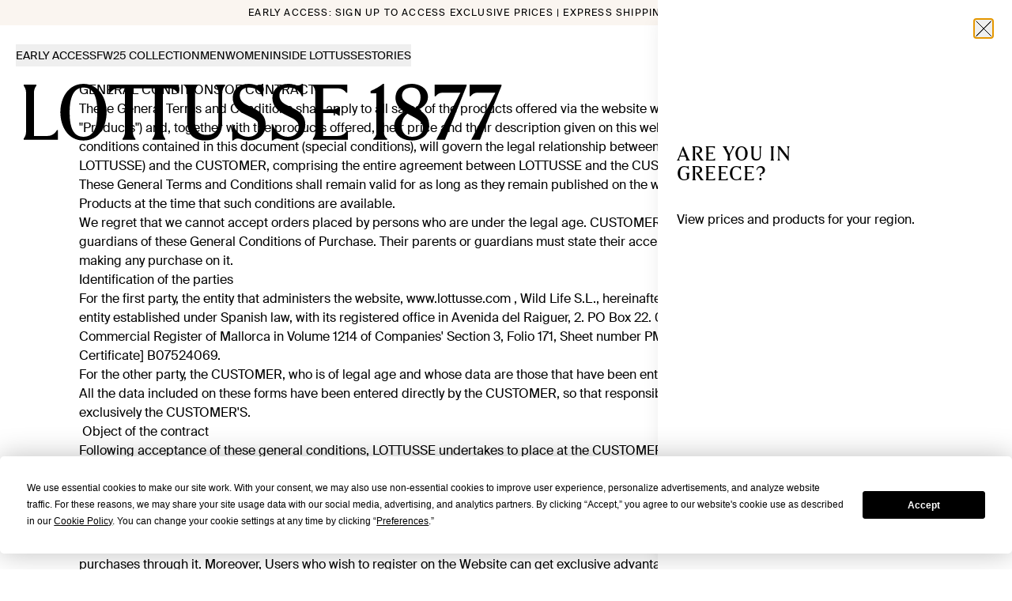

--- FILE ---
content_type: text/html; charset=utf-8
request_url: https://lottusse.com/en-GR/terms-and-conditions
body_size: 56996
content:
<!DOCTYPE html><html lang="en-GR"><head><meta charSet="utf-8"/><meta name="viewport" content="width=device-width"/><link rel="canonical" href="https://lottusse.com/en-GR/terms-and-conditions" class="jsx-541562116"/><link rel="dns-prefetch" href="//live.luigisbox.com" class="jsx-541562116"/><title>Terms And Conditions</title><meta name="description" content="Terms And Conditions"/><meta name="robots" content="noindex"/><script id="ldOrganization" type="application/ld+json">{"@context":"http://schema.org","@type":"Organization","url":"https://lottusse.com/en-GR/terms-and-conditions","name":"Lottusse","sameas":["https://es.linkedin.com/company/lottusse1877","https://www.instagram.com/lottusse1877/","https://www.facebook.com/Lottusse1877","https://twitter.com/Lottusse1877","https://www.pinterest.es/Lottusse1877/","https://www.youtube.com/user/LOTTUSSE1877"]}</script><script id="ldWebsite" type="application/ld+json">{"@context":"http://schema.org","@type":"WebSite","name":"Lottusse","url":"https://lottusse.com/en-GR/terms-and-conditions"}</script><script id="ldNavigation" type="application/ld+json">{"@context":"https://schema.org","@graph":[{"@context":"https://schema.org","@type":"SiteNavigationElement","@id":"#header","name":"EARLY ACCESS","url":"https://lottusse.com/en-GR/blackfriday"},{"@context":"https://schema.org","@type":"SiteNavigationElement","@id":"#header","name":"MEN","url":"https://lottusse.com/en-GR/blackfriday-men"},{"@context":"https://schema.org","@type":"SiteNavigationElement","@id":"#header","name":"WOMEN","url":"https://lottusse.com/en-GR/blackfriday-women"},{"@context":"https://schema.org","@type":"SiteNavigationElement","@id":"#header","name":"FW25 COLLECTION","url":"https://lottusse.com/en-GR/new-in"},{"@context":"https://schema.org","@type":"SiteNavigationElement","@id":"#header","name":"MEN","url":"https://lottusse.com/en-GR/new-in-men"},{"@context":"https://schema.org","@type":"SiteNavigationElement","@id":"#header","name":"WOMEN","url":"https://lottusse.com/en-GR/new-in-women"},{"@context":"https://schema.org","@type":"SiteNavigationElement","@id":"#header","name":"OUR CLASSICS","url":"https://lottusse.com/en-GR/classics"},{"@context":"https://schema.org","@type":"SiteNavigationElement","@id":"#header","name":"View Campaign","url":"https://lottusse.com/en-GR/editorial/campaigns/collection-autumn-winter"},{"@context":"https://schema.org","@type":"SiteNavigationElement","@id":"#header","name":"MEN","url":"https://lottusse.com/en-GR/men"},{"@context":"https://schema.org","@type":"SiteNavigationElement","@id":"#header","name":"GROOM'S SHOES","url":"https://lottusse.com/en-GR/groom-shoes"},{"@context":"https://schema.org","@type":"SiteNavigationElement","@id":"#header","name":"OUR CLASSICS","url":"https://lottusse.com/en-GR/mens-classics"},{"@context":"https://schema.org","@type":"SiteNavigationElement","@id":"#header","name":"GOODYEAR WELTED","url":"https://lottusse.com/en-GR/mens-goodyear-welted"},{"@context":"https://schema.org","@type":"SiteNavigationElement","@id":"#header","name":"Fall Winter 2025","url":"https://lottusse.com/en-GR/mens-autumn-winter"},{"@context":"https://schema.org","@type":"SiteNavigationElement","@id":"#header","name":"SHOES","url":"https://lottusse.com/en-GR/men-shoes"},{"@context":"https://schema.org","@type":"SiteNavigationElement","@id":"#header","name":"DERBY","url":"https://lottusse.com/en-GR/men-derby-shoes"},{"@context":"https://schema.org","@type":"SiteNavigationElement","@id":"#header","name":"OXFORD","url":"https://lottusse.com/en-GR/men-oxford-shoes"},{"@context":"https://schema.org","@type":"SiteNavigationElement","@id":"#header","name":"LOAFERS","url":"https://lottusse.com/en-GR/men-loafers"},{"@context":"https://schema.org","@type":"SiteNavigationElement","@id":"#header","name":"MONKS","url":"https://lottusse.com/en-GR/men-monks-shoes"},{"@context":"https://schema.org","@type":"SiteNavigationElement","@id":"#header","name":"SLIPPER","url":"https://lottusse.com/en-GR/men-slippers"},{"@context":"https://schema.org","@type":"SiteNavigationElement","@id":"#header","name":"BOAT SHOES","url":"https://lottusse.com/en-GR/men-boat-shoes"},{"@context":"https://schema.org","@type":"SiteNavigationElement","@id":"#header","name":"SNEAKERS","url":"https://lottusse.com/en-GR/men-sneakers"},{"@context":"https://schema.org","@type":"SiteNavigationElement","@id":"#header","name":"ANKLE BOOTS","url":"https://lottusse.com/en-GR/men-ankle-boots"},{"@context":"https://schema.org","@type":"SiteNavigationElement","@id":"#header","name":"BOOTS","url":"https://lottusse.com/en-GR/men-boots"},{"@context":"https://schema.org","@type":"SiteNavigationElement","@id":"#header","name":"BELTS","url":"https://lottusse.com/en-GR/men-belts"},{"@context":"https://schema.org","@type":"SiteNavigationElement","@id":"#header","name":"BUCKLE","url":"https://lottusse.com/en-GR/men-buckle-belts"},{"@context":"https://schema.org","@type":"SiteNavigationElement","@id":"#header","name":"BRAIDED","url":"https://lottusse.com/en-GR/men-belts-braided"},{"@context":"https://schema.org","@type":"SiteNavigationElement","@id":"#header","name":"REVERSIBLE","url":"https://lottusse.com/en-GR/men-buckle-reversible"},{"@context":"https://schema.org","@type":"SiteNavigationElement","@id":"#header","name":"LEATHER CLOTHING","url":"https://lottusse.com/en-GR/men-leather-clothing"},{"@context":"https://schema.org","@type":"SiteNavigationElement","@id":"#header","name":"BAGS AND BACKPACKS","url":"https://lottusse.com/en-GR/men-handbags"},{"@context":"https://schema.org","@type":"SiteNavigationElement","@id":"#header","name":"ACCESSORIES","url":"https://lottusse.com/en-GR/accessories-men"},{"@context":"https://schema.org","@type":"SiteNavigationElement","@id":"#header","name":"GLOVES","url":"https://lottusse.com/en-GR/gloves"},{"@context":"https://schema.org","@type":"SiteNavigationElement","@id":"#header","name":"KEY HOLDERS","url":"https://lottusse.com/en-GR/key-holders"},{"@context":"https://schema.org","@type":"SiteNavigationElement","@id":"#header","name":"WALLETS","url":"https://lottusse.com/en-GR/men-wallets"},{"@context":"https://schema.org","@type":"SiteNavigationElement","@id":"#header","name":"MENS SCARVES","url":"https://lottusse.com/en-GR/mens-scarves"},{"@context":"https://schema.org","@type":"SiteNavigationElement","@id":"#header","name":"CAPS","url":"https://lottusse.com/en-GR/men-caps"},{"@context":"https://schema.org","@type":"SiteNavigationElement","@id":"#header","name":"LACES","url":"https://lottusse.com/en-GR/laces"},{"@context":"https://schema.org","@type":"SiteNavigationElement","@id":"#header","name":"SHOE CARE","url":"https://lottusse.com/en-GR/shoe-care"},{"@context":"https://schema.org","@type":"SiteNavigationElement","@id":"#header","name":"WOMEN","url":"https://lottusse.com/en-GR/women"},{"@context":"https://schema.org","@type":"SiteNavigationElement","@id":"#header","name":"WEDDING GUEST SHOES","url":"https://lottusse.com/en-GR/wedding-guest-shoes"},{"@context":"https://schema.org","@type":"SiteNavigationElement","@id":"#header","name":"OUR CLASSICS","url":"https://lottusse.com/en-GR/women-classics"},{"@context":"https://schema.org","@type":"SiteNavigationElement","@id":"#header","name":"GOODYEAR WELTED","url":"https://lottusse.com/en-GR/womens-goodyear-welted"},{"@context":"https://schema.org","@type":"SiteNavigationElement","@id":"#header","name":"Fall Winter 2025","url":"https://lottusse.com/en-GR/womens-autumn-winter"},{"@context":"https://schema.org","@type":"SiteNavigationElement","@id":"#header","name":"CRAFTMANSHIP NOODBAG","url":"https://lottusse.com/en-GR/craftsmanship-noodbag"},{"@context":"https://schema.org","@type":"SiteNavigationElement","@id":"#header","name":"SHOES","url":"https://lottusse.com/en-GR/women-shoes"},{"@context":"https://schema.org","@type":"SiteNavigationElement","@id":"#header","name":"DERBY","url":"https://lottusse.com/en-GR/women-derby-shoes"},{"@context":"https://schema.org","@type":"SiteNavigationElement","@id":"#header","name":"OXFORD","url":"https://lottusse.com/en-GR/women-oxford-shoes"},{"@context":"https://schema.org","@type":"SiteNavigationElement","@id":"#header","name":"LOAFERS","url":"https://lottusse.com/en-GR/women-loafers"},{"@context":"https://schema.org","@type":"SiteNavigationElement","@id":"#header","name":"MONKS","url":"https://lottusse.com/en-GR/women-monks-shoes"},{"@context":"https://schema.org","@type":"SiteNavigationElement","@id":"#header","name":"SLIPPER","url":"https://lottusse.com/en-GR/women-slippers"},{"@context":"https://schema.org","@type":"SiteNavigationElement","@id":"#header","name":"BALLERINAS","url":"https://lottusse.com/en-GR/women-ballerinas"},{"@context":"https://schema.org","@type":"SiteNavigationElement","@id":"#header","name":"PUMPS","url":"https://lottusse.com/en-GR/women-pumps"},{"@context":"https://schema.org","@type":"SiteNavigationElement","@id":"#header","name":"SANDALS","url":"https://lottusse.com/en-GR/women-sandals"},{"@context":"https://schema.org","@type":"SiteNavigationElement","@id":"#header","name":"SNEAKERS","url":"https://lottusse.com/en-GR/women-sneakers"},{"@context":"https://schema.org","@type":"SiteNavigationElement","@id":"#header","name":"ANKLE BOOTS","url":"https://lottusse.com/en-GR/women-ankle-boots"},{"@context":"https://schema.org","@type":"SiteNavigationElement","@id":"#header","name":"BOOTS","url":"https://lottusse.com/en-GR/women-boots"},{"@context":"https://schema.org","@type":"SiteNavigationElement","@id":"#header","name":"FISHERMAN SANDALS","url":"https://lottusse.com/en-GR/women-jelly-shoes"},{"@context":"https://schema.org","@type":"SiteNavigationElement","@id":"#header","name":"BAGS","url":"https://lottusse.com/en-GR/women-handbags"},{"@context":"https://schema.org","@type":"SiteNavigationElement","@id":"#header","name":"SMALL","url":"https://lottusse.com/en-GR/women-small-bags"},{"@context":"https://schema.org","@type":"SiteNavigationElement","@id":"#header","name":"MEDIUM","url":"https://lottusse.com/en-GR/women-medium-bags"},{"@context":"https://schema.org","@type":"SiteNavigationElement","@id":"#header","name":"LARGE","url":"https://lottusse.com/en-GR/women-large-bags"},{"@context":"https://schema.org","@type":"SiteNavigationElement","@id":"#header","name":"LEATHER CLOTHING","url":"https://lottusse.com/en-GR/women-leather-clothing"},{"@context":"https://schema.org","@type":"SiteNavigationElement","@id":"#header","name":"BELTS","url":"https://lottusse.com/en-GR/women-buckle-belts"},{"@context":"https://schema.org","@type":"SiteNavigationElement","@id":"#header","name":"ACCESSORIES","url":"https://lottusse.com/en-GR/accessories-women"},{"@context":"https://schema.org","@type":"SiteNavigationElement","@id":"#header","name":"WALLETS","url":"https://lottusse.com/en-GR/women-wallets"},{"@context":"https://schema.org","@type":"SiteNavigationElement","@id":"#header","name":"KEY HOLDERS","url":"https://lottusse.com/en-GR/women-key-holders"},{"@context":"https://schema.org","@type":"SiteNavigationElement","@id":"#header","name":"WOMENS SCARVES","url":"https://lottusse.com/en-GR/womens-scarves"},{"@context":"https://schema.org","@type":"SiteNavigationElement","@id":"#header","name":"LACES","url":"https://lottusse.com/en-GR/laces"},{"@context":"https://schema.org","@type":"SiteNavigationElement","@id":"#header","name":"SHOE CARE","url":"https://lottusse.com/en-GR/shoe-care"},{"@context":"https://schema.org","@type":"SiteNavigationElement","@id":"#header","name":"HISTORY","url":"https://lottusse.com/en-GR/history"},{"@context":"https://schema.org","@type":"SiteNavigationElement","@id":"#header","name":"CRAFTSMANSHIP","url":"https://lottusse.com/en-GR/craftsmanship-lottusse"},{"@context":"https://schema.org","@type":"SiteNavigationElement","@id":"#header","name":"STORES","url":"https://lottusse.com/en-GR/stores"},{"@context":"https://schema.org","@type":"SiteNavigationElement","@id":"#header","name":"OUR ORIGINS","url":"https://lottusse.com/en-GR/mallorca-crafted-shoes"},{"@context":"https://schema.org","@type":"SiteNavigationElement","@id":"#header","name":"STORIES","url":"https://lottusse.com/en-GR/editorial"},{"@context":"https://schema.org","@type":"SiteNavigationElement","@id":"#header","name":"LEGACY & CRAFTMANSHIP","url":"https://lottusse.com/en-GR/editorial/legacy-and-craftmanship"},{"@context":"https://schema.org","@type":"SiteNavigationElement","@id":"#header","name":"INSPIRATION","url":"https://lottusse.com/en-GR/editorial/inspiration"},{"@context":"https://schema.org","@type":"SiteNavigationElement","@id":"#header","name":"CAMPAIGNS","url":"https://lottusse.com/en-GR/editorial/campaigns"},{"@context":"https://schema.org","@type":"SiteNavigationElement","@id":"#header","name":"LIMITED EDITIONS","url":"https://lottusse.com/en-GR/editorial/capsule"},{"@context":"https://schema.org","@type":"SiteNavigationElement","@id":"#header","name":"LOTTUSSE ARCHIVE","url":"https://lottusse.com/en-GR/editorial/archive"},{"@context":"https://schema.org","@type":"SiteNavigationElement","@id":"#header","name":"CARE","url":"https://lottusse.com/en-GR/editorial/tips"}]}</script><meta name="next-head-count" content="10"/><link rel="icon" href="/favicon.ico"/><link rel="stylesheet" href="https://cdn.luigisbox.com/autocomplete.css"/><script id="termly-script" type="text/javascript" src="https://app.termly.io/resource-blocker/6e9a6797-bda0-49d3-a02e-8a6ed955a972?autoBlock=off" async=""></script><noscript><img src="https://ad.doubleclick.net/ddm/activity/src=15559671;type=invmedia;cat=ret_p0;dc_lat=;dc_rdid=;tag_for_child_directed_treatment=;tfua=;npa=;gdpr=;gdpr_consent=;ord=1?" width="1" height="1" alt="" style="display:none"/></noscript><link rel="preload" href="/_next/static/media/6fa1afdfb81c9ae2-s.p.woff2" as="font" type="font/woff2" crossorigin="anonymous" data-next-font="size-adjust"/><link rel="preload" href="/_next/static/media/6b73059e46f260b5-s.p.woff" as="font" type="font/woff" crossorigin="anonymous" data-next-font="size-adjust"/><link rel="preload" href="/_next/static/media/c42cb4950679bdba-s.p.woff2" as="font" type="font/woff2" crossorigin="anonymous" data-next-font="size-adjust"/><link rel="preload" href="/_next/static/media/97009d39e3a718fc-s.p.woff" as="font" type="font/woff" crossorigin="anonymous" data-next-font="size-adjust"/><link rel="preload" href="/_next/static/media/f5d54ca501d82d1c-s.p.woff" as="font" type="font/woff" crossorigin="anonymous" data-next-font="size-adjust"/><link rel="preload" href="/_next/static/media/c0251deeb6c8aa9d-s.p.woff2" as="font" type="font/woff2" crossorigin="anonymous" data-next-font="size-adjust"/><link rel="preload" href="/_next/static/media/c25783985a269397-s.p.woff2" as="font" type="font/woff2" crossorigin="anonymous" data-next-font="size-adjust"/><link rel="preload" href="/_next/static/media/f4e6f3e26e87864d-s.p.woff2" as="font" type="font/woff2" crossorigin="anonymous" data-next-font="size-adjust"/><link rel="preload" href="/_next/static/media/46d93ad748bc4508-s.p.woff2" as="font" type="font/woff2" crossorigin="anonymous" data-next-font="size-adjust"/><link rel="preload" href="/_next/static/media/619057b03f747753-s.p.woff" as="font" type="font/woff" crossorigin="anonymous" data-next-font="size-adjust"/><link rel="preload" href="/_next/static/media/5cc7815366485b2a-s.p.otf" as="font" type="font/otf" crossorigin="anonymous" data-next-font="size-adjust"/><script id="vwoCode" data-nscript="beforeInteractive">
            window._vwo_code || (function() {
            var account_id=1000125,
            version=2.1,
            settings_tolerance=2000,
            hide_element='body',
            hide_element_style = 'opacity:0 !important;filter:alpha(opacity=0) !important;background:none !important;transition:none !important;',
            /* DO NOT EDIT BELOW THIS LINE */
            f=false,w=window,d=document,v=d.querySelector('#vwoCode'),cK='_vwo_'+account_id+'_settings',cc={};try{var c=JSON.parse(localStorage.getItem('_vwo_'+account_id+'_config'));cc=c&&typeof c==='object'?c:{}}catch(e){}var stT=cc.stT==='session'?w.sessionStorage:w.localStorage;code={nonce:v&&v.nonce,use_existing_jquery:function(){return typeof use_existing_jquery!=='undefined'?use_existing_jquery:undefined},library_tolerance:function(){return typeof library_tolerance!=='undefined'?library_tolerance:undefined},settings_tolerance:function(){return cc.sT||settings_tolerance},hide_element_style:function(){return'{'+(cc.hES||hide_element_style)+'}'},hide_element:function(){if(performance.getEntriesByName('first-contentful-paint')[0]){return''}return typeof cc.hE==='string'?cc.hE:hide_element},getVersion:function(){return version},finish:function(e){if(!f){f=true;var t=d.getElementById('_vis_opt_path_hides');if(t)t.parentNode.removeChild(t);if(e)(new Image).src='https://dev.visualwebsiteoptimizer.com/ee.gif?a='+account_id+e}},finished:function(){return f},addScript:function(e){var t=d.createElement('script');t.type='text/javascript';if(e.src){t.src=e.src}else{t.text=e.text}v&&t.setAttribute('nonce',v.nonce);d.getElementsByTagName('head')[0].appendChild(t)},load:function(e,t){var n=this.getSettings(),i=d.createElement('script'),r=this;t=t||{};if(n){i.textContent=n;d.getElementsByTagName('head')[0].appendChild(i);if(!w.VWO||VWO.caE){stT.removeItem(cK);r.load(e)}}else{var o=new XMLHttpRequest;o.open('GET',e,true);o.withCredentials=!t.dSC;o.responseType=t.responseType||'text';o.onload=function(){if(t.onloadCb){return t.onloadCb(o,e)}if(o.status===200||o.status===304){w._vwo_code.addScript({text:o.responseText})}else{w._vwo_code.finish('&e=loading_failure:'+e)}};o.onerror=function(){if(t.onerrorCb){return t.onerrorCb(e)}w._vwo_code.finish('&e=loading_failure:'+e)};o.send()}},getSettings:function(){try{var e=stT.getItem(cK);if(!e){return}e=JSON.parse(e);if(Date.now()>e.e){stT.removeItem(cK);return}return e.s}catch(e){return}},init:function(){if(d.URL.indexOf('__vwo_disable__')>-1)return;var e=this.settings_tolerance();w._vwo_settings_timer=setTimeout(function(){w._vwo_code.finish();stT.removeItem(cK)},e);var t;if(this.hide_element()!=='body'){t=d.createElement('style');var n=this.hide_element(),i=n?n+this.hide_element_style():'',r=d.getElementsByTagName('head')[0];t.setAttribute('id','_vis_opt_path_hides');v&&t.setAttribute('nonce',v.nonce);t.setAttribute('type','text/css');if(t.styleSheet)t.styleSheet.cssText=i;else t.appendChild(d.createTextNode(i));r.appendChild(t)}else{t=d.getElementsByTagName('head')[0];var i=d.createElement('div');i.style.cssText='z-index: 2147483647 !important;position: fixed !important;left: 0 !important;top: 0 !important;width: 100% !important;height: 100% !important;background: white !important;display: block !important;';i.setAttribute('id','_vis_opt_path_hides');i.classList.add('_vis_hide_layer');t.parentNode.insertBefore(i,t.nextSibling)}var o=window._vis_opt_url||d.URL,s='https://dev.visualwebsiteoptimizer.com/j.php?a='+account_id+'&u='+encodeURIComponent(o)+'&vn='+version;if(w.location.search.indexOf('_vwo_xhr')!==-1){this.addScript({src:s})}else{this.load(s+'&x=true')}}};w._vwo_code=code;code.init();})();(function(){var i=window;function t(){if(i._vwo_code){var e=t.hidingStyle=document.getElementById('_vis_opt_path_hides')||t.hidingStyle;if(!i._vwo_code.finished()&&!_vwo_code.libExecuted&&(!i.VWO||!VWO.dNR)){if(!document.getElementById('_vis_opt_path_hides')){document.getElementsByTagName('head')[0].appendChild(e)}requestAnimationFrame(t)}}}t()})();
          </script><link rel="preload" href="/_next/static/css/f1d354e4b3bdda87.css" as="style"/><link rel="stylesheet" href="/_next/static/css/f1d354e4b3bdda87.css" data-n-g=""/><noscript data-n-css=""></noscript><script defer="" nomodule="" src="/_next/static/chunks/polyfills-42372ed130431b0a.js"></script><script id="luigis-box" src="https://scripts.luigisbox.com/LBX-607997.js" type="text/javascript" async="" defer="" data-nscript="beforeInteractive"></script><script id="luigis-js-autocomplete" src="https://cdn.luigisbox.com/autocomplete.js" async="" defer="" data-nscript="beforeInteractive"></script><script defer="" src="/_next/static/chunks/2988.b188d6737abc5f1c.js"></script><script defer="" src="/_next/static/chunks/2271.815b3dcc514f6d47.js"></script><script defer="" src="/_next/static/chunks/6183.0dcf6a0b818b4a4b.js"></script><script defer="" src="/_next/static/chunks/6937.bf577cf299a99a29.js"></script><script src="/_next/static/chunks/webpack-46bac8d9263e788e.js" defer=""></script><script src="/_next/static/chunks/framework-945b357d4a851f4b.js" defer=""></script><script src="/_next/static/chunks/main-fe5c384ed414fdb6.js" defer=""></script><script src="/_next/static/chunks/pages/_app-3c1f0cfc096ec131.js" defer=""></script><script src="/_next/static/chunks/9511-6e0966a926327e19.js" defer=""></script><script src="/_next/static/chunks/1327-33ec818c22bf4d1f.js" defer=""></script><script src="/_next/static/chunks/2076-296c888edc476e94.js" defer=""></script><script src="/_next/static/chunks/6340-e1b3b33a2dba3974.js" defer=""></script><script src="/_next/static/chunks/pages/%5B...slug%5D-98c37b3355471b9e.js" defer=""></script><script src="/_next/static/HO1ReTaqYUnFbaTpC-JF6/_buildManifest.js" defer=""></script><script src="/_next/static/HO1ReTaqYUnFbaTpC-JF6/_ssgManifest.js" defer=""></script><style id="__jsx-541562116">html{font-family:'__swissIntl_57ef2a', '__swissIntl_Fallback_57ef2a';--font-gt-america:'__swissIntl_57ef2a', '__swissIntl_Fallback_57ef2a';--font-tobias:'__lottusseSerif_1889a1', '__lottusseSerif_Fallback_1889a1'}</style></head><body class="relative text-dark"><div id="__next"><div class="jsx-541562116 __variable_57ef2a __variable_1889a1 font-sans"><script defer="" id="__cn_generic_script__6c310d26-79f5-431e-8644-527ec5e9e283" class="jsx-541562116">!function(e){function t(){if(!e.querySelector("#__cn_client_script_6c310d26-79f5-431e-8644-527ec5e9e283")){var t=e.createElement("script");t.setAttribute("src","https://cdn.connectif.cloud/eu8/client-script/6c310d26-79f5-431e-8644-527ec5e9e283"),e.body.appendChild(t)}}"complete"===e.readyState||"interactive"===e.readyState?t():e.addEventListener("DOMContentLoaded",t)}(document);</script><div class="relative flex min-h-screen flex-col"><div><div data-hidden-tnm="true" class="sr-only"><a href="/en-GR/blackfriday">EARLY ACCESS</a><a href="/en-GR/blackfriday-men">MEN</a><a href="/en-GR/blackfriday-women">WOMEN</a><a href="/en-GR/new-in">FW25 COLLECTION</a><a href="/en-GR/new-in-men">MEN</a><a href="/en-GR/new-in-women">WOMEN</a><a href="/en-GR/classics">OUR CLASSICS</a><a href="/en-GR/editorial/campaigns/collection-autumn-winter">View Campaign</a><a href="/en-GR/men">MEN</a><a href="/en-GR/groom-shoes">GROOM&#x27;S SHOES</a><a href="/en-GR/mens-classics">OUR CLASSICS</a><a href="/en-GR/mens-goodyear-welted">GOODYEAR WELTED</a><a href="/en-GR/mens-autumn-winter">Fall Winter 2025</a><a href="/en-GR/men-shoes">SHOES</a><a href="/en-GR/men-derby-shoes">DERBY</a><a href="/en-GR/men-oxford-shoes">OXFORD</a><a href="/en-GR/men-loafers">LOAFERS</a><a href="/en-GR/men-monks-shoes">MONKS</a><a href="/en-GR/men-slippers">SLIPPER</a><a href="/en-GR/men-boat-shoes">BOAT SHOES</a><a href="/en-GR/men-sneakers">SNEAKERS</a><a href="/en-GR/men-ankle-boots">ANKLE BOOTS</a><a href="/en-GR/men-boots">BOOTS</a><a href="/en-GR/men-belts">BELTS</a><a href="/en-GR/men-buckle-belts">BUCKLE</a><a href="/en-GR/men-belts-braided">BRAIDED</a><a href="/en-GR/men-buckle-reversible">REVERSIBLE</a><a href="/en-GR/men-leather-clothing">LEATHER CLOTHING</a><a href="/en-GR/men-handbags">BAGS AND BACKPACKS</a><a href="/en-GR/accessories-men">ACCESSORIES</a><a href="/en-GR/gloves">GLOVES</a><a href="/en-GR/key-holders">KEY HOLDERS</a><a href="/en-GR/men-wallets">WALLETS</a><a href="/en-GR/mens-scarves">MENS SCARVES</a><a href="/en-GR/men-caps">CAPS</a><a href="/en-GR/laces">LACES</a><a href="/en-GR/shoe-care">SHOE CARE</a><a href="/en-GR/women">WOMEN</a><a href="/en-GR/wedding-guest-shoes">WEDDING GUEST SHOES</a><a href="/en-GR/women-classics">OUR CLASSICS</a><a href="/en-GR/womens-goodyear-welted">GOODYEAR WELTED</a><a href="/en-GR/womens-autumn-winter">Fall Winter 2025</a><a href="/en-GR/craftsmanship-noodbag">CRAFTMANSHIP NOODBAG</a><a href="/en-GR/women-shoes">SHOES</a><a href="/en-GR/women-derby-shoes">DERBY</a><a href="/en-GR/women-oxford-shoes">OXFORD</a><a href="/en-GR/women-loafers">LOAFERS</a><a href="/en-GR/women-monks-shoes">MONKS</a><a href="/en-GR/women-slippers">SLIPPER</a><a href="/en-GR/women-ballerinas">BALLERINAS</a><a href="/en-GR/women-pumps">PUMPS</a><a href="/en-GR/women-sandals">SANDALS</a><a href="/en-GR/women-sneakers">SNEAKERS</a><a href="/en-GR/women-ankle-boots">ANKLE BOOTS</a><a href="/en-GR/women-boots">BOOTS</a><a href="/en-GR/women-jelly-shoes">FISHERMAN SANDALS</a><a href="/en-GR/women-handbags">BAGS</a><a href="/en-GR/women-small-bags">SMALL</a><a href="/en-GR/women-medium-bags">MEDIUM</a><a href="/en-GR/women-large-bags">LARGE</a><a href="/en-GR/women-leather-clothing">LEATHER CLOTHING</a><a href="/en-GR/women-buckle-belts">BELTS</a><a href="/en-GR/accessories-women">ACCESSORIES</a><a href="/en-GR/women-wallets">WALLETS</a><a href="/en-GR/women-key-holders">KEY HOLDERS</a><a href="/en-GR/womens-scarves">WOMENS SCARVES</a><a href="/en-GR/laces">LACES</a><a href="/en-GR/shoe-care">SHOE CARE</a><a href="/en-GR/history">HISTORY</a><a href="/en-GR/craftsmanship-lottusse">CRAFTSMANSHIP</a><a href="/en-GR/stores">STORES</a><a href="/en-GR/mallorca-crafted-shoes">OUR ORIGINS</a><a href="/en-GR/editorial">STORIES</a><a href="/en-GR/editorial/legacy-and-craftmanship">LEGACY &amp; CRAFTMANSHIP</a><a href="/en-GR/editorial/inspiration">INSPIRATION</a><a href="/en-GR/editorial/campaigns">CAMPAIGNS</a><a href="/en-GR/editorial/capsule">LIMITED EDITIONS</a><a href="/en-GR/editorial/archive">LOTTUSSE ARCHIVE</a><a href="/en-GR/editorial/tips">CARE</a></div><header class="fixed z-30 w-full transition-all text-dark pointer-events-none lg:bg-transparent bg-white"><div class="relative overflow-hidden pointer-events-auto"><div class="w-full" style="opacity:0"><div style="background-color:#FAF5F0" class="bg-black text-xs text-black gap-x-5 h-8 justify-center items-center flex w-full"><div class="w-full justify-center items-center"><a class="focus-default items-center font-light transition-all [&amp;aria-disabled=&quot;true&quot;]:cursor-not-allowed [&amp;aria-disabled=&quot;true&quot;]:opacity-60 uppercase tracking-widest hidden text-center lg:block" href="/en-GR/blackfriday">Early Access: Sign up to access exclusive prices | Express shipping &amp; free returns</a><a class="block focus:ring-0" href="/en-GR/blackfriday" aria-labelledby=":R6rcam:"><span id=":R6rcam:" class="sr-only"></span><div class="relative flex h-full overflow-hidden lg:hidden w-full"><div class="flex h-full items-center whitespace-nowrap px-4"><div class="uppercase">Early Access: Sign up to access exclusive prices | Express shipping &amp; free returns</div></div><div class="absolute top-0 flex h-full lg:w-full items-center whitespace-nowrap px-4"><div class="uppercase">Early Access: Sign up to access exclusive prices | Express shipping &amp; free returns</div></div></div></a></div></div></div></div><div class="flex flex-col pointer-events-none" style="opacity:1;transform:none"><a href="/en-GR" id="header-logo" class="w-full -mt-[1px] lg:mt-0 lg:w-1/2 order-1 pointer-events-auto z-20 lg:order-2 lg:bg-transparent bg-white"><svg class="px-6 lg:pl-6 lg:pr-0 pt-2 h-auto w-full" width="1391" height="164" viewBox="0 0 1391 167" fill="none" xmlns="http://www.w3.org/2000/svg"><path fill="black" d="M559.479 5.3312C563.786 10.0169 567.505 17.0455 567.505 27.684V108.608C567.505 134.81 556.053 147.791 533.057 147.791C510.062 147.791 499.308 135.001 499.308 108.608V24.3848C499.308 15.3481 503.321 9.49096 506.342 5.3312V2.1277H469.189V5.3312C472.21 9.49096 476.223 15.3481 476.223 24.3848V108.608C476.223 145.018 493.988 163.88 528.436 163.88C562.884 163.88 578.439 146.094 578.439 108.608V27.684C578.439 17.0455 582.159 10.0169 586.578 5.3312V2.1277H559.457V5.3312H559.479ZM251.613 27.3732C256.122 20.5598 263.967 13.2204 275.104 13.2204H295.484V139.615C295.484 148.676 291.471 154.533 288.45 158.669V161.872H325.603V158.669C322.583 154.509 318.57 148.652 318.57 139.615V13.1965H382.438V139.591C382.438 148.652 378.425 154.509 375.404 158.645V161.848H412.557V158.645C409.536 154.485 405.524 148.628 405.524 139.591V13.1965H425.904C437.041 13.1965 444.886 20.5359 449.395 27.3493H452.416V2.1277H248.569V27.3732H251.613ZM174.894 0C131.518 0 107.621 39.709 107.621 82C107.621 124.291 130.617 164 174.894 164C219.171 164 242.076 125.128 242.076 82C242.076 38.8723 217.165 0 174.894 0ZM174.894 153.218C138.936 153.218 134.63 112.768 134.63 81.9761C134.63 51.1843 140.559 10.7341 174.894 10.7341C209.229 10.7341 215.068 48.2198 215.068 81.9761C215.068 112.529 210.852 153.218 174.894 153.218ZM70.3779 150.78H30.9026V24.3848C30.9026 15.3481 34.9155 9.49096 37.9364 5.3312V2.1277H0.783203V5.3312C3.80416 9.49096 7.81707 15.3481 7.81707 24.3848V139.591C7.81707 148.652 3.80416 154.509 0.783203 158.645V161.848H100.79V133.638H97.7694C92.742 142.795 83.3184 150.78 70.3553 150.78H70.3779ZM671.232 71.4571L648.936 60.484C635.387 53.7662 629.457 44.3948 629.457 33.4455C629.457 19.1732 639.896 10.758 656.759 10.758C676.846 10.758 689.583 22.4723 694.904 36.0035H697.925V0H694.904C689.877 5.21166 681.558 5.42682 675.02 3.2035C668.482 0.980175 661.764 0 654.842 0C629.548 0 608.965 14.1528 608.965 40.3545C608.965 60.3644 620.913 76.5493 641.992 86.9965L664.176 97.9697C678.447 104.998 685.368 112.027 685.368 124.793C685.368 142.149 672.517 153.218 654.346 153.218C633.763 153.218 618.501 140.548 610.362 117.334H607.341V163.976H610.362C616.292 158.023 624.114 156.852 634.056 160.366C640.887 162.805 648.124 163.976 655.451 163.976C685.165 163.976 704.756 146.309 704.756 118.195C704.756 96.1528 693.1 82.2152 671.21 71.4571H671.232ZM1048.99 141.504V0H1045.97C1035.53 8.10437 1025.07 14.0571 1009.83 20.751V27.1341H1026.89V141.504C1026.89 149.584 1022.68 155.346 1017.76 158.645V161.848H1058.12V158.645C1053.2 155.346 1048.99 149.584 1048.99 141.504ZM1297.81 2.1277V35.9796H1300.83C1304.75 30.242 1311.38 25.5563 1320.92 25.5563H1372.72L1302.63 161.848H1327.93L1390.78 5.3312V2.1277H1297.81ZM1196.29 35.9796H1199.31C1203.24 30.242 1209.86 25.5563 1219.4 25.5563H1271.21L1201.12 161.848H1226.41L1289.27 5.3312V2.1277H1196.29V35.9796ZM913.743 150.78H872.171V84.8688H900.893C908.535 84.8688 913.653 88.5983 917.17 92.2082H920.191L920.1 81.8805L920.01 76.6688V66.3411H916.989C913.585 69.9749 908.445 73.8956 900.825 73.8956L872.216 73.8V13.1965H915.389C926.638 13.1965 934.371 19.5796 939.083 25.8671H942.104V2.1277H842.097V5.3312C845.118 9.49096 849.13 15.3481 849.13 24.3848V139.591C849.13 148.652 845.118 154.509 842.097 158.645V161.848H944.11V136.603H941.089C935.769 143.631 926.728 150.756 913.788 150.756L913.743 150.78ZM786.525 71.4571L764.228 60.484C750.679 53.7662 744.75 44.3948 744.75 33.4455C744.75 19.1732 755.188 10.758 772.051 10.758C792.138 10.758 804.876 22.4723 810.219 36.0035H813.24V0H810.219C805.191 5.21166 796.872 5.42682 790.335 3.2035C783.797 0.980175 777.078 0 770.157 0C744.862 0 724.279 14.1528 724.279 40.3545C724.279 60.3644 736.228 76.5493 757.307 86.9965L779.491 97.9697C793.761 104.998 800.682 112.027 800.682 124.793C800.682 142.149 787.832 153.218 769.661 153.218C749.078 153.218 733.816 140.548 725.677 117.334H722.656V163.976H725.677C731.606 158.023 739.429 156.852 749.371 160.366C756.202 162.805 763.439 163.976 770.766 163.976C800.48 163.976 820.071 146.309 820.071 118.195C820.071 96.1528 808.415 82.2152 786.525 71.4571ZM1149.72 74.2064C1164.78 66.3172 1176.72 55.3679 1176.72 38.1073C1176.72 13.9376 1154.02 0 1129.34 0C1103.23 0 1082.35 14.0571 1082.35 40.3545C1082.35 56.9697 1091.1 70.2618 1108.37 81.235C1090.69 90.0805 1078.75 104.018 1078.75 122.115C1078.75 149.369 1102.85 163.952 1130.15 163.952C1157.45 163.952 1180.24 147.863 1180.24 120.514C1180.24 99.2128 1168.59 85.7055 1149.72 74.2064ZM1101.4 33.9714C1101.4 18.0974 1114.66 10.758 1128.82 10.758C1146.38 10.758 1155.22 22.6875 1155.22 38.9679C1155.22 51.4233 1150.3 62.1813 1141.55 69.6402L1120.48 58.1411C1106.72 50.8017 1101.4 43.4385 1101.4 33.9714ZM1130.44 153.218C1110.35 153.218 1100.21 139.806 1100.21 121.59C1100.21 107.317 1106.02 94.551 1117.18 86.2315L1137.56 97.3003C1152.33 105.405 1162.36 113.485 1162.36 128.188C1162.36 145.64 1146.9 153.218 1130.44 153.218Z"></path></svg></a><div class="relative pointer-events-auto order-2 md:order-1 z-30 flex h-auto pt-6 pb-3.5 lg:items-center lg:px-5 items-center justify-between px-4 lg:flex bg-white"><div class="lg:py-2 lg:hidden"><div class="flex items-center space-x-4"><div class="bottom-4 z-30 flex items-center lg:hidden"><button class="focus-default relative z-50 flex h-6 w-full items-center justify-end gap-3 rounded-full text-sm font-light uppercase tracking-widest text-white"><svg width="24" height="24" viewBox="0 0 24 24" class="h-5 w-5" fill="currentColor" xmlns="http://www.w3.org/2000/svg" aria-hidden="true"><line x1="4" y1="6" x2="24" y2="6" stroke="#000"></line><line x1="4" y1="16" x2="24" y2="16" stroke="#000"></line></svg></button></div><a href="/en-GR" class="focus-default block"><span class="sr-only">Home</span></a></div></div><div class="hidden lg:block col-span-4"><div class="flex gap-15"><div class="flex" data-headlessui-state=""><div class="relative flex h-7"><button class="font-normal text-sm relative group" data-hover="early-access" type="button" aria-expanded="false" data-headlessui-state="">EARLY ACCESS<div class="absolute bottom-1 left-0 w-0 h-[1px] bg-[#6F7478] transition-all duration-300 ease-out group-hover:w-full"></div></button></div></div><div class="flex" data-headlessui-state=""><div class="relative flex h-7"><button class="font-normal text-sm relative group" data-hover="fw25-collection" type="button" aria-expanded="false" data-headlessui-state="">FW25 COLLECTION<div class="absolute bottom-1 left-0 w-0 h-[1px] bg-[#6F7478] transition-all duration-300 ease-out group-hover:w-full"></div></button></div></div><div class="flex" data-headlessui-state=""><div class="relative flex h-7"><button class="font-normal text-sm relative group" data-hover="men" type="button" aria-expanded="false" data-headlessui-state="">MEN<div class="absolute bottom-1 left-0 w-0 h-[1px] bg-[#6F7478] transition-all duration-300 ease-out group-hover:w-full"></div></button></div></div><div class="flex" data-headlessui-state=""><div class="relative flex h-7"><button class="font-normal text-sm relative group" data-hover="women" type="button" aria-expanded="false" data-headlessui-state="">WOMEN<div class="absolute bottom-1 left-0 w-0 h-[1px] bg-[#6F7478] transition-all duration-300 ease-out group-hover:w-full"></div></button></div></div><div class="flex" data-headlessui-state=""><div class="relative flex h-7"><button class="font-normal text-sm relative group" data-hover="inside-lottusse" type="button" aria-expanded="false" data-headlessui-state="">INSIDE LOTTUSSE<div class="absolute bottom-1 left-0 w-0 h-[1px] bg-[#6F7478] transition-all duration-300 ease-out group-hover:w-full"></div></button></div></div><div class="flex" data-headlessui-state=""><div class="relative flex h-7"><button class="font-normal text-sm relative group" data-hover="stories" type="button" aria-expanded="false" data-headlessui-state="">STORIES<div class="absolute bottom-1 left-0 w-0 h-[1px] bg-[#6F7478] transition-all duration-300 ease-out group-hover:w-full"></div></button></div></div></div></div><div hidden="" style="position:fixed;top:1px;left:1px;width:1px;height:0;padding:0;margin:-1px;overflow:hidden;clip:rect(0, 0, 0, 0);white-space:nowrap;border-width:0;display:none"></div><nav aria-label="top navigation" class="flex pointer-events-auto items-center justify-end space-x-5"><div class="flex" data-headlessui-state=""><button class="focus-default whitespace-nowrap text-xs uppercase tracking-wide" type="button" aria-expanded="false" data-headlessui-state=""><span class="sr-only">Search</span><img class="h-6 w-[18px]" src="/svg/search-new.svg" alt="🔍"/></button></div><div hidden="" style="position:fixed;top:1px;left:1px;width:1px;height:0;padding:0;margin:-1px;overflow:hidden;clip:rect(0, 0, 0, 0);white-space:nowrap;border-width:0;display:none"></div><a href="/en-GR/wishlist" class="focus-default relative block"><img class="h-6 w-4" src="/svg/wishlist-header.svg" alt="⚐"/></a><div class="hidden lg:block"><div class="relative block" data-headlessui-state=""><button class="focus-default flex whitespace-nowrap text-xs uppercase tracking-wide" id="headlessui-menu-button-:R2vrkam:" type="button" aria-haspopup="menu" aria-expanded="false" data-headlessui-state=""><span class="sr-only">User menu</span><img class="h-6 w-[18px]" src="/svg/profile-new.svg" alt="👤"/></button></div></div><a href="/en-GR/cart" aria-label="shopping basket" class="focus-default relative block"><img class="h-6 w-4" src="/svg/cart-new.svg" alt="🛒"/></a></nav></div></div></header></div><div class="relative flex-grow pt-[calc(10%+98px)] lg:pt-[98px]"><div class="mx-auto mt-1 px-4 lg:max-w-4xl xl:max-w-6xl px-0"><article class="article-content lg:max-w-4xl xl:max-w-6xl px-5"><h1>GENERAL CONDITIONS OF CONTRACT</h1>

<p>These General Terms and Conditions shall apply to all sales of the products offered via the website www.lottusse.com (hereinafter referred to as the "Products") and, together with the products offered, their price and their description given on this website, and, where appropriate, any special conditions contained in this document (special conditions), will govern the legal relationship between Wild Life S.L. (hereinafter referred to as LOTTUSSE) and the CUSTOMER, comprising the entire agreement between LOTTUSSE and the CUSTOMER.</p>

<p>These General Terms and Conditions shall remain valid for as long as they remain published on the website, and they will refer to the purchase of Products at the time that such conditions are available.</p>

<p>We regret that we cannot accept orders placed by persons who are under the legal age. CUSTOMERS who are minors must inform their parents or guardians of these General Conditions of Purchase. Their parents or guardians must state their acceptance thereof prior to using this website or making any purchase on it.</p>

<p><strong>Identification of the parties</strong></p>

<p>For the first party, the entity that administers the website, www.lottusse.com , Wild Life S.L., hereinafter referred to as "LOTTUSSE", a commercial entity established under Spanish law, with its registered office in Avenida del Raiguer, 2. PO Box 22. 07300 Inca, Mallorca, Spain, registered in the Commercial Register of Mallorca in Volume 1214 of Companies' Section 3, Folio 171, Sheet number PM-1991, Entry 1, with CIF [Tax Identification Certificate] B07524069.</p>

<p>For the other party, the CUSTOMER, who is of legal age and whose data are those that have been entered by him/her on the corresponding forms. All the data included on these forms have been entered directly by the CUSTOMER, so that responsibility for the authenticity thereof is directly and exclusively the CUSTOMER'S.</p>

<p><strong>&nbsp;Object of the contract</strong></p>

<p>Following acceptance of these general conditions, LOTTUSSE undertakes to place at the CUSTOMER'S disposal the products acquired through the website www.lottusse.com and the CUSTOMER undertakes to pay the price indicated at the time of making the purchase.</p>

<p>LOTTUSSE does not allow the Products offered through its website to be purchased for subsequent resale. Thus, the accreditation obtained with the acquisition of the product is personal and non-transferable.</p>

<p>&nbsp;<strong>Registration Process</strong></p>

<p>It is not necessary to be registered on the Website in order to access and browse it. However, it is necessary to register in order to be able to make purchases through it. Moreover, Users who wish to register on the Website can get exclusive advantages such as a streamlined purchasing process and receiving special offers, notices about events and draws that are exclusively reserved for registered users, etc.</p>

<p>Any user who wishes to register must complete the registration form provided for this purpose on the Website itself.</p>

<p>With regard to the registration process, the CUSTOMER is solely responsible for the quality of the data entered on the forms, and accepts the obligation to provide truthful, accurate and complete about his/her identity, as requested in the registration, purchase and accreditation forms, as well as to update all registration data so that they continue to be truthful, accurate and complete.</p>

<p>CUSTOMERS may amend and/or update their data at any time by accessing their user profile on the Website, but we recommend that they confirm that the data entered and/or amended are correct, especially their e-mail addresses and their addresses for delivery of orders, in order to avoid any inconvenience in the future.</p>

<p>In order for users to be able to register, it is essential that they reside in any of the countries listed on the website or in these Terms and Conditions, and that they be of legal age in accordance with the laws of their country of residence.</p>

<p>Once the CUSTOMER has entered his/her data and clicked on the "Register" button, we will send a confirmation e-mail in order to authenticate the data provided during registration. This e-mail is usually sent and received automatically and in any case within 24 hours of sending the application for registration. If it has not been received within this period of time, it may be due to a temporary communications failure or to an error in the e-mail address that we have been provided with. In both cases, please contact us as soon as possible by sending an e-mail to atencionalcliente@lottusse.com.</p>

<p>If the CUSTOMER provides any false, inaccurate or incomplete data, or if LOTTUSSE has sufficient grounds to suspect that such information is false, inaccurate or incomplete, it shall be entitled to deny access and present or future use of the Website or any of the services.</p>

<p><strong>&nbsp;Privacy Policy / Cookies Policy</strong></p>

<p>Your personal data will form part of a file used exclusively for managing and billing the products that you buy and to send you information about our offers and promotions, ensuring you the confidentiality of your data.</p>

<p>You may at any time exercise the rights of access, amendment and cancellation of, or objection to, the data collected and deny the consent previously provided. To learn more about what we do with your data or how to exercise your rights, visit our Privacy Policy.</p>

<p>&nbsp;<strong>Products</strong></p>

<p>All information about the Products offered by LOTTUSSE, for example, but not limited to, prices, features, description, size, etc., are available to the CUSTOMER on the LOTTUSSE website and will be displayed in each case.</p>

<p>We try to ensure that descriptions of the products that the CUSTOMER may see next to each one are as accurate and useful as possible. However, the colours that CUSTOMERS may see displayed on their screens may vary with respect to the original colour of the product.</p>

<p><strong>&nbsp;Prices</strong></p>

<p>The characteristics and prices of the Products are indicated on screen in Euros, or else in the currency of the place from which the CUSTOMER has entered the Website, and they include VAT plus any other tax that may apply and be valid at any time, except for typographical errors. Such taxes shall be included and broken down on the invoice.</p>

<p>The prices listed on the website override all those published previously and are in force at the time of its publication. LOTTUSSE undertakes to make every possible effort to maintain these prices, even though they reserve the right to amend them without prior notice, informing the customer of this at the time of making an order. Price changes will not affect orders already made.</p>

<p>&nbsp;<strong>Purchasing system</strong></p>

<p>In general, in order to acquire the products offered through the website www.lottusse.com, it is necessary to accept the legal notice, conditions of purchase and the corresponding privacy policy.</p>

<p>Remember that personal data should be given accurately to avoid confusion or incidents in the provision of the service and delivery of the products purchased.</p>

<p>The products that you wish to purchase must be selected and added to the shopping cart by clicking on the corresponding icon.</p>

<p>In order to purchase the desired products after selecting them, the CUSTOMER must access the shopping cart, where he/she must complete the corresponding purchasing form that will be displayed on screen, next to a summary of the products selected, their total price, any applicable taxes and the shipping costs, where applicable.</p>

<p>The CUSTOMER is solely and exclusively responsible for checking these data. LOTTUSSE shall not will be responsible to the CUSTOMER for errors and inaccuracies in the order if LOTTUSSE has sent the Products as detailed in the order confirmation.</p>

<p>Once the order form has been completed, the CUSTOMER must either access his/her account (if already registered) and accept these Conditions or proceed to register and then accept these Conditions. Once they have been accepted, the desired method of payment is selected and the order is confirmed. Depending on the selected form of payment, the CUSTOMER may be redirected to an on-line payment platform to complete the purchase using any of the payment systems accepted.</p>

<p>During the purchasing process, the CUSTOMER must fill out the corresponding form and indicate the address for delivery of the product. If the CUSTOMER provides any false, inaccurate or incomplete data, or if LOTTUSSE had sufficient grounds to suspect that such information is false, inaccurate or incomplete, it reserves the right to cancel the CUSTOMER'S purchase. In this case, LOTTUSSE shall inform the CUSTOMER, and will proceed to refund the amount paid, minus the charges generated by the transaction, through the same means used to make the payment, within fourteen (14) days following such communication.</p>

<p>Once the transaction has been confirmed, the CUSTOMER will receive a communication by e-mail with details of the order and can access the invoice via his/her user profile on the Website. Failure to receive this message may be due to a temporary communications problem on the web or an error in the e-mail address provided. In both cases, it is advisable to contact customer care by e-mail at atencionalcliente@lottusse.com.&nbsp;</p>

<p>It is also advisable to check the details of the e-mail and if any error is detected, to contact customer services by e-mail at atencionalcliente@lottusse.com.</p>

<p><strong>&nbsp;Promotional Codes and Purchase Vouchers</strong></p>

<p>Promotional Codes are promotional activities carried out by LOTTUSSE that will offer special prices under certain conditions; these codes are entered during the purchase process. Purchase vouchers are issued by our Customer Service Department as a means of reimbursing you or rewarding you for your loyalty.&nbsp;</p>

<p>If in doubt, use the promotional codes checker on your user profile on the Website. Promotional codes are not cumulative so only one can be used on each purchase.</p>

<p><em>- Nominal Codes</em></p>

<p>These codes are valid only for a specific customer, so if you have received a code of this kind, you can use it only if it has been validated beforehand on your user profile on the Website. To do this, enter your user profile on the Website and validate the promotional code with your e-mail and password before using it on your shopping cart.</p>

<p><em>- Codes by date</em></p>

<p>Some codes are valid only between specific dates, so if your code is for specific dates, you cannot use it before or after the valid dates.</p>

<p><em>- Codes for a purchase</em></p>

<p>Some codes are valid only for a single consumer purchase, so if you have received one of these codes you can use it only for a single purchase and once used, it will no longer be valid for other purchases.</p>

<p><em>- Codes for an article</em></p>

<p>Certain codes are valid only for some specific article from our catalogue. If you have received one of these, you may use it only at special prices on those articles for which it has been created.</p>

<p>&nbsp;<strong>Forms of payment and security&nbsp;</strong></p>

<p>LOTTUSSE accepts orders at any time, 24 hours a day, every day of the week.</p>

<p>We will accept payments only via VISA, MASTERCARD OR MAESTRO CREDIT CARDS, PAYPAL OR BANK TRANSFER. No other form of payment than those list above will be accepted.</p>

<p>For payments made via credit card, in order ensure maximum security in the payment system, we use the CAIXA secure payment system, so that the payment will be made on line in real time, via the virtual POST (point of sale terminal) of that entity, once it is established that the reported data are correct. Confidential data (credit card number, date of expiry and CVV) are not sent to our server, but are encrypted and transmitted directly to the CAIXA server, without LOTTUSSE having access to them.</p>

<p>Payments made through PAYPAL may incur additional costs of commissions applied by that institution and these must be paid by the CUSTOMER. These costs will be indicated in each case, and always before the CUSTOMER proceeds to confirm the purchase .</p>

<p>If Bank Transfer selected as the method of payment, the procedure to be followed will be displayed, as well as the account number to which the transfer must be made. Please note that your bank may charge you commissions for sending such a transfer and also that we will not proceed to process your order until payment has been successfully received.</p>

<p>LOTTUSSE reserves the right to withhold any order for security reasons, and also to bar access temporarily to the products purchased. The CUSTOMERS affected will be informed. LOTTUSSE also reserves the right to cancel an order if it is considered that the data provided by the CUSTOMER cannot be verified, or if it is considered that the product has been purchased by the CUSTOMER for resale.</p>

<p>LOTTUSSE will not be responsible for delays in the delivery of orders because of lack of authorization by the system of payment.</p>

<p><strong>Delivery</strong></p>

<p>LOTTUSSE delivers products and services to the countries listed in our shipping section. Standard shipping will be free for the CLIENT as long as the minimum purchase amount established for each market is met. You can find all shipping cost information <a href="/en-GR/shipping-and-returns">here</a>. However, the CLIENT may choose other shipping methods offered at any time via the website. In such cases, the shipping costs and estimated delivery time will be shown on screen during the checkout process and may vary depending on the shipping address and the selected shipping option.</p>

<p>Orders will be processed within 24 business hours following order confirmation, once the confirmation has been received.</p>

<p>Deliveries are not made on Saturdays, Sundays, or public holidays in the respective region or country.</p>

<p>Orders will be delivered to the address provided by the CLIENT, generally within seven (7) business days after order processing, unless a different delivery timeframe is specified during the purchasing process based on the market and shipping method selected. Deliveries to P.O. boxes are not available.</p>

<p>All deliveries must be signed upon receipt. Once the merchandise has been signed for, it becomes the CLIENT’s responsibility.</p>

<p>To avoid delivery issues, it is essential to complete the corresponding form correctly. Filling in the phone number, contact email, and any other required information is mandatory.</p>

<p>In the event of force majeure preventing or delaying the delivery of the product and/or service, the CLIENT will be informed and provided with a proposed new delivery date, with no liability incurred by LOTTUSSE. Force majeure includes, but is not limited to, events beyond the control of either party, such as strikes, war, floods, or other natural disasters, shortages, or the inability to procure materials.</p>

<p>&nbsp;<strong>Lack of stock</strong></p>

<p>We at LOTTUSSE apply the policy of SATISFACTION GUARANTEED so we take all reasonable measures to ensure that the products available in our online shop on the Website correspond with the stock in our warehouses.</p>

<p>However, in the event that the product purchased by the CUSTOMER is not available for any reason, the CUSTOMER will be informed by e-mail, so that he/she can decide whether to wait for the product to be available again, or to cancel the order and receive a refund of the amounts paid.</p>

<p>In the event that the CUSTOMER requests the cancellation of the order, and therefore the return of any sums paid for it, LOTTUSSE shall proceed to make payment of such amounts as soon as possible, using the same method of payment as the one originally used.</p>

<p>In the event of unjustified delay by LOTTUSSE regarding the return of the sums paid, the CUSTOMER may put in a claim to be paid double the amount due, without prejudice to his/her right to be compensated for any damages suffered in excess of such amount.</p>

<p>&nbsp;<strong>Status of your order</strong></p>

<p>In your user profile on the Website you will see that each item in your order is marked with a status code. These codes correspond to the following statuses:</p>

<p><em>- Pending processing</em></p>

<p>We have received your order and we are processing your request.</p>

<p><em>- Pending Stock</em></p>

<p>Some of the articles in your order are out of stock and we cannot yet send you your order.</p>

<p><em>- Sent to customer</em></p>

<p>The order has been sent to you. You can view the status of your order in your customer account and follow the delivery process.</p>

<p><em>- Received by customer</em></p>

<p>DHL informs us that you have received your order.</p>

<p><em>- Purchase cancelled</em></p>

<p>You have ordered the cancellation of your purchase. In this request, you must choose to be reimbursed the amount paid.</p>

<p><em>- Customer complaint</em></p>

<p>After receiving your order you brought a complaint or requested a return or exchange of any of the articles in the order. We have still not been able to check your request.</p>

<p><em>- Return closed</em></p>

<p>We have received your return or items to be replaced.</p>

<p><em>- Closed OK</em></p>

<p>The order has been closed after have you received all the items and have given us your approval or seven days have passed since receipt thereof. No more changes can be made to this order.</p>

<p><em>- Refund made</em></p>

<p>We have made a refund and we are pending confirmation</p>

<p><em>- Closed Void</em></p>

<p>The order has been cancelled. No more changes can be made to this order.</p>

<p><strong>&nbsp;Cancellation of orders</strong></p>

<p>The CUSTOMER may cancel the order for any product at no charge and without having to give a reason, provided the order has not been sent. In this case, you will be paid the amounts paid using the same form of payment as the one originally used.</p>

<p>Bear in mind that orders are usually sent on the first working day after purchase, and in any case within 48 working hours following confirmation of the purchase.</p>

<p>To make a cancellation, you can use the CANCEL button on your User Profile on the Website corresponding to your order or contact the customer service department at the following e-mail address: atencionalcliente@lottusse.com.</p>

<p>If the order has already left our warehouse, it cannot be cancelled. However, you may return your order once it has been received, in accordance with the following conditions of return.</p>

<p>&nbsp;<strong>Cancellation, returns and exchanges</strong></p>

<p>LOTTUSSE applies the satisfaction guaranteed policy so that any product purchased through this website can be returned to our shop or a replacement can be requested. If after receiving the product purchased, the CUSTOMER is not satisfied, he/she has <strong><u>a period of 30 calendar days from the date of receipt of the order to exercise the right of cancellation, return, or exchange</u></strong>, except in the case of a made-to-measure product, in which case the CUSTOMER recognizes and accepts that because of the special features of such products, he/she loses the right of cancellation, return or change.</p>

<p>To exercise the right of cancellation, return, or exchange of the product purchased, the following conditions must be met:</p>

<p>&nbsp;</p>

<ul>
	<li>The product must not be used.</li>
	<li>The product must be returned in the same condition it was when it was sent. When possible in its original packaging. If the original packaging is not available, it should be replaced by one of similar size and capacity</li>
	<li>The product must be returned to our offices (see address below) within 30 days of receiving your order.</li>
</ul>

<p>Return address: Rambla Cataluña, 103-105. CP 08008 Barcelona, Spain.</p>

<p>&nbsp;<strong>Cancellation</strong></p>

<p>&nbsp;In order to exercise the right of cancellation, the CUSTOMER must notify us of his/her decision to cancel the contract, using the user profile page on the Website or by means of a clear statement sent by e-mail to atencionalcliente@lottusse.com, together with the following information:</p>

<p>FORM WITH THE FOLLOWING INFORMATION</p>

<p><em>I hereby inform you that I wish to cancel my sale contract for</em></p>

<p><em>Order Number:&nbsp;</em></p>

<p><em>Received on:</em></p>

<p><em>Name of the consumer and user:</em></p>

<p><em>Address of the consumer / user:</em></p>

<p>In order to meet the cancellation deadline, it is enough for the communication relating to your exercise of this right to be sent before the expiry of the relevant period.</p>

<p>You will in any case receive an e-mail confirming the exercise of your right to cancel.</p>

<p><strong>Consequences of cancellation:</strong></p>

<p>In the event of cancellation by the CUSTOMER, we will refund all payments received for the purchase (with the exception of any additional expenditure resulting from the selection by the CUSTOMER of a method of delivery other than the most economical ordinary method of delivery that we offer) without no undue delay and, in any case, no later than 30 calendar days from the date on which we are informed of the decision to cancel this contract. We will proceed to make this refund using the same method of payment that the CUSTOMER used for the initial transaction, unless the CUSTOMER has expressly stated otherwise; in any case, the CUSTOMER shall not incur any expense as a result of the refund. If the CUSTOMER has not received the amount owed within that period, he/she will be entitled to claim double the amount.</p>

<p>The CUSTOMER must return the merchandise to us or deliver it directly, packaged in its original packaging. The product must not have been used. The product must be returned in the same condition in which it was sent and if possible in its original packaging. If the original packing is not available, then packaging of a similar size and capacity must be used instead.</p>

<p>DHL will collect the package from you within 48 hours following the processing by LOTUSSE of your exercise of the right of cancellation which, where appropriate, shall be sent by e-mail. The CUSTOMER will not be charged anything for returning the merchandise by this means. It is not necessary to indicate the return address, but please state clearly "RETURN TO ON-LINE SHOP" on the wrapping of the package, as this will facilitate logistics and speed up the return process.</p>

<p>The CUSTOMER shall be responsible for any loss of value of the merchandise only if this is the result of handling it in a manner other than what is required by the nature, characteristics and function of the Products acquired.</p>

<p>Despite the foregoing, if the customer decides to send the product himself/herself, we may retain the refund until we have received the Products, or until the CUSTOMER has presented proof of return, whichever is earlier. It this case, the CUSTOMER must return or deliver the merchandise directly to LOTTUSSE, Avenue del Raiguer, 2. PO Box 22. 07300 Inca, Mallorca, Spain, with no undue delay and, in any case, no more than 30 calendar days from the date on which we are informed of the decision to cancel the contract, and the CUSTOMER must assume the direct cost of returning the product. This term shall be considered as fulfilled if the merchandise is returned before it has concluded.</p>

<p>&nbsp;<strong>Refund or Exchange</strong></p>

<p>f the product purchased has some defect of manufacture or quality, or if the CUSTOMER simply wishes to exchange it for another product, he/she may ask to return or exchange it within 30 calendar days after taking material possession of the product. In this case we will undertake to collect the defective product and will send another identical product at no additional cost to the CUSTOMER, unless the CUSTOMER requests a refund of the money, in which case the full amount paid for the product shall be refunded within a period of 10 working days. The refund shall be made automatically using the same method of payment used for the initial transaction.</p>

<p>In order to effect the refund or exchange, access your user profile on the Website, and:</p>

<ul>
	<li>Select the order for which you wish to make the refund or exchange.</li>
	<li>Once you have selected the order, click on the "Return" button of the item you wish to return or exchange and a screen will open on which you can give your reasons for the return.</li>
	<li>Fill in the form and send it.</li>
	<li>You will receive an email with the return label and return instructions. Print and attach the return label to the package and drop it off at a DHL service point.</li>
	<li>Package up the product in its original packaging and DHL will come and collect it within the next 48 hours once LOTTUSSE has processed your request.</li>
</ul>

<p>state clearly "RETURN TO ON-LINE SHOP" on the wrapping of the package, as this will facilitate logistics and speed up the return process.</p>

<p>&nbsp;<strong>Shipping costs of returns</strong></p>

<p>If the return is for some reason attributable to LOTTUSSE:</p>

<p><strong>Defective product.</strong></p>

<p>The items sent do not correspond to what was purchased.</p>

<p>We will cover the transport costs of the return and refund you the amount that you have paid for the article, by cancelling the charge. In any other case the return transport costs will be charged to you and we will deduct these from the amount to be refunded. The costs will be approximately 10 Euros for shipping. In any case, we confirm this amount when making the refund.</p>

<p>&nbsp;<strong>Costs of shipping exchanges</strong></p>

<p>In the case of an exchange for:</p>

<ul>
	<li>Change of size</li>
	<li>Change of colour</li>
	<li>Change of model</li>
	<li>Etc.</li>
</ul>

<p>We will pay for the shipping costs of the first replacement, in both directions. In the case of subsequent replacements you will pay these in both directions. The cost of such shipments is approximately 20 Euros each, which will in any case be confirmed to you at the time of making the exchange.</p>

<p>&nbsp;<strong>Guarantee and Claims</strong></p>

<p>Our Customer Care department has an after-sales service through which we offer attention to our Customers to resolve any complaint or problem they may have with our products,. This department can be contacted either by e-mail at atencionalcliente@lottusse.com or by phone on 673 064 311 from Monday to Friday from 9:00 a.m. to 3:00 p.m. Please note that the phone service may not be the most effective, since it may not be able to answer your queries immediately and, except in emergencies, you will always find it more effective to contact customer care using the forms available on our website.</p>

<p>The products offered through our Website are guaranteed for 2 years against manufacturing defects. In order to make use of the guarantee within the legal timeframe of two years following delivery of the product, it will be essential to present proof of purchase. You can do so via the e-mail address atencionalcliente@lottusse.com .</p>

<p>The guarantee will not cover those cases in which the wear or defect is caused by misuse of the product by the CUSTOMER, or by negligence, blows, improper use or tampering, or when the materials have been subject to wear from normal use, or any details of the guarantee or proof of purchase have been modified, altered or replaced and/or the product has been handled or repaired by third parties unrelated to LOTTUSSE.</p>

<p>In those cases where use of the guarantee is justified, the choice will be offered of repair, replacement of the article, discount or refund, under the terms established by law.</p>

<p>&nbsp;<strong>Intellectual and industrial property&nbsp;</strong></p>

<p>LOTTUSSE guarantees to the CUSTOMER that it is the holder of the intellectual and industrial property rights over the products sold and/or where applicable has the necessary authorization to market these through its website.</p>

<p>The CUSTOMER acknowledges and accepts that the Products, as well as their contents, packaging, materials, etc., are subject to the intellectual and industrial property rights owned by LOTTUSSE and/or third parties.</p>

<p>The act of acquiring the Products and surfing the website of LOTTUSSE shall in no case means a waiver, transfer, license or assignment, either total or partial, to the CUSTOMER of the intellectual and industrial property rights owned by LOTTUSSE or any relevant third party, as applicable. The CUSTOMER may not in any event alter, exploit, reproduce, distribute or publicly communicate the Website, its contents or the products purchased through it, without the prior and express authorization specifically granted for such purpose by LOTTUSSE or the relevant third party, as applicable.</p>

<p>&nbsp;<strong>Modification of the Conditions</strong></p>

<p>LOTTUSSE reserves the right to modify this agreement when it considers it right to do so or for the purpose of adapting the text thereof to any legislative or technological changes or to changes in its contractual relationship with third parties. The CUSTOMER will be duly informed of such changes.</p>

<p>&nbsp;<strong>Partially invalidity&nbsp;</strong></p>

<p>If any part of these terms and conditions is contrary to the Law and therefore invalid, it shall not affect the other provisions that are not contrary to the Law. The parties undertake to renegotiate those parts of the conditions of the contract that might be null and void and to incorporate them into the rest of the terms and conditions.</p>

<p>&nbsp;<strong>Exclusion of guarantees and liability</strong></p>

<p>LOTTUSSE shall not be liable for delays or failures that occur in the access, functioning and operation of the website, or its products, nor for interruptions, suspensions or malfunction thereof for causes beyond the control of LOTTUSSE or when they are caused by damage from natural disasters or situations of force majeure or extreme emergency such as strikes, computer attacks or intrusions (viruses that may affect users' devices), or any other situation of force majeure or unforeseen circumstances.</p>

<p>LOTTUSSE reserves the right to interrupt access to its website www.lottusse.com, as well as the provision of any or all of the content offered through the same at any time and without prior notice, whether for technical or security reasons, when doing checks or maintenance or as a result of any type of failure in the telecommunications networks or electricity supply.</p>

<p>LOTTUSSE shall not be liable in the case of faults in the service, malfunctions or any other cause over which it has no direct control or that originates from intentional actions or negligence of the user or by force majeure or is attributable to third parties.</p>

<p>LOTTUSSE shall have no liability for information, data or images of any type and links published on its website from third parties and shall not offer any guarantee of the veracity and accuracy of information that is made available to users or provided by the users themselves.</p>

<p>Nor will it assume liability for direct, indirect or incidental damages and/or lost profits.</p>

<p>The CUSTOMER shall release LOTTUSSE of any liability that might derive from the claims of third parties regarding the infringement of rights that may result from the CUSTOMER'S action.</p>

<p>&nbsp;<strong>Non-waiver</strong></p>

<p>Should LOTTUSSE fail to apply any of the requirements provided for in the above points, this shall not in any way be understood as a waiver of such requirement.</p>

<p>&nbsp;<strong>Dispute Resolution</strong></p>

<p>These General Terms are governed by the applicable Spanish law. The Parties agree to settle any dispute or conflict out of court. In the sole case that it is not possible, due to the CUSTOMER’s status as a consumer and user, jurisdiction will lie with the Courts in the CUSTOMER’s place of residence, or elsewhere, as determined by the specific regulations on consumers and users.</p>

<p>Likewise, you are informed that you have the right to request an out-of-court settlement of consumer disputes through the online dispute resolution platform provided by the European Commission and accessible online at https://ec.europa.eu/consumers/odr/main/index.cfm?event=main.home2.show&amp;lng=EN</p>

<h3>&nbsp;</h3>

<h3>MADE TO ORDER: PERSONALIZED PRODUCTS</h3>

<p>Personalized or <em>made to order</em> purchases cannot be exchanged or returned, except in the case of a manufacturing defect or an error on our part, in accordance with current legislation.</p>

<p>The production and delivery time is 3–4 weeks.</p>

<h3>Terms and Conditions for the Use of User-Generated Content</h3>

<p>LOTTUSSE has created a virtual space on its website and social media platforms where, with prior authorization from the owner or user who has tagged LOTTUSSE or used the hashtag <strong>#lottusse1877</strong>, user-generated content may be shared on the LOTTUSSE website or on any of its current or future social media channels.</p>

<p>These Terms and Conditions apply to the use by LOTTUSSE of user-generated content through its website (<a href="https://www.lottusse.com" rel="noopener" target="_blank">www.lottusse.com</a>) and social media such as Instagram, Facebook, X, TikTok, etc., which may include photos, images, or videos (“Content”). By accepting the use of your Content by LOTTUSSE, you agree to be bound by these Terms and Conditions and authorize LOTTUSSE to use your Content and share it with third parties.</p>

<p>By authorizing LOTTUSSE to use your Content, you confirm the following:</p>

<ol>
	<li>You, and any person appearing in the Content, are at least eighteen (18) years old and have read and understood these Terms and Conditions.</li>
	<li>You grant LOTTUSSE a royalty-free license to use the Content, the likeness of any person appearing in it, and your username. The Content may be used, with your consent, for advertising and promotional purposes in any form and medium currently known or developed in the future, particularly on social media and on the LOTTUSSE website, without geographic or time limitations and without additional financial compensation. The only limitation applies to uses that could damage your honor or reputation as established by applicable law.</li>
	<li>To the extent permitted by law, you grant LOTTUSSE a non-exclusive, unlimited, and royalty-free license to transform, edit, modify, reproduce, distribute, transmit, publish, make available to the public, broadcast, perform, display, or otherwise use the Content, in whole or in part, with or without modifications, in any form or medium (including, but not limited to: Internet, social media, websites, printed media, posters, point-of-sale advertising, brochures, leaflets, etc.), whether existing or developed in the future, for entertainment, promotional, marketing, and/or advertising purposes. LOTTUSSE agrees to tag your username as the origin of the “Content.”</li>
	<li>You warrant that your Content is original and that you have all necessary rights to provide the Content and grant LOTTUSSE the rights set forth in these Terms and Conditions, as well as the consent of any person identified, represented, or mentioned in the Content. You agree to indemnify and hold LOTTUSSE harmless from any breach of these provisions. LOTTUSSE is not obliged to use any of the above information or materials but may do so and may edit such information or materials at its sole discretion without any obligation or compensation.</li>
	<li>You may revoke your consent and request the removal of your Content at any time. To do so, simply contact LOTTUSSE through the indicated channels and request the removal of your Content.</li>
	<li>To the extent permitted by law, you understand, acknowledge, and agree to release LOTTUSSE from any claims, liability, injuries, losses, or damages of any kind, including reasonable legal fees and expenses, related to or arising from the Content. This constitutes a full RELEASE and WAIVER of any claims and rights you may have against LOTTUSSE, binding upon your parents, guardians, heirs, executors, and administrators.</li>
	<li>To the extent that the “Content” may include personal data (e.g., images of people, personal names or usernames, phone numbers, or email addresses), and in accordance with data protection legislation and other relevant laws, we inform you that the personal data provided and those derived from the shared Content will be processed by LOTTUSSE S.A.U, Avda. del Raiguer, 2. Apartado 22. 07300 Inca, Mallorca, CIF A07451495, email: <a href="mailto:lopd@lottusse.com">lopd@lottusse.com</a>. Such data may be processed, used, and disclosed to third parties, including other group companies, for promotional and marketing purposes, including managing your authorization for the use of your Content and enhancing our websites, social media platforms, and newsletters with personalized experiences, photos, and videos, based on the consent given when authorizing the use of your Content.</li>
	<li>If any provision of these Terms and Conditions is held to be unenforceable in any respect by a court, the parties shall agree on a provision that most closely reflects the parties’ intent, and the remaining provisions shall remain in full force and effect.</li>
	<li>These Terms and Conditions are governed by Spanish law and, to the extent permitted by law, you irrevocably agree to the exclusive jurisdiction of the courts located in Inca (Mallorca) for any claims or disputes arising from or related to these Terms and Conditions.</li>
</ol></article></div></div><footer class="mt-4"><div class="w-full flex flex-col h-full lg:justify-around relative lg:gap-8"><div class="w-full h-auto lg:flex lg:gap-4 lg:justify-around lg:px-0 px-10 py-12 lg:py-0 relative z-10"><div class="lg:w-5/12"><section class="lg:px-16"><div class="col-start-1 row-start-1 flex flex-col"><div class="flex flex-col items-start justify-start text-black"><div><h2 class="mt-[-8px] text-2xl font-light">Subscribe to the newsletter</h2></div><div class="text-md mt-4 max-w-md font-extralight">Being part of the <span class="font-playfair italic">Lottusse</span> family gives you access to exclusive discounts and collaborations. By subscribing to our newsletter you will get a 10% discount.</div></div><div class="mt-4 w-full text-black"><form class=""><fieldset class="relative"><button class="button-nl" type="submit"><svg width="27" height="21" viewBox="0 0 27 21" fill="none" xmlns="http://www.w3.org/2000/svg"><path d="M26.0891 11.0847H1.41641C1.18651 11.0847 1 10.8983 1 10.6682C1 10.4382 1.18651 10.2518 1.41641 10.2518H26.0891C26.319 10.2518 26.5055 10.4382 26.5055 10.6682C26.5057 10.8983 26.3192 11.0847 26.0891 11.0847Z" fill="black" stroke="#FBFAF9" stroke-width="0.2"></path><path d="M17.1543 20.3361C17.0478 20.3361 16.9413 20.2955 16.8599 20.2141C16.6972 20.0516 16.6972 19.7878 16.8599 19.6251L25.817 10.6681L16.8599 1.71101C16.6972 1.54851 16.6972 1.28471 16.8599 1.12202C17.0226 0.959324 17.2862 0.959329 17.4489 1.12202L26.7005 10.3736C26.7786 10.4518 26.8223 10.5578 26.8223 10.6682C26.8223 10.7786 26.7784 10.8845 26.7003 10.9626L17.4487 20.2142C17.3674 20.2955 17.2609 20.3361 17.1543 20.3361Z" fill="black" stroke="#FBFAF9" stroke-width="0.2"></path></svg></button><label class="flex flex-col gap-3"><span class="text-sm font-light lg:text-lg sr-only">Email<!-- --> </span><input class="h-13 w-full rounded-none border-b border-neutral aria-[invalid]:!border-[#6D1010] aria-[invalid]:placeholder:text-[#6D1010]/80 focus:border-black focus:outline-none disabled:bg-transparent disabled:text-dark/80 md:text-sm placeholder:text-black bg-[#00000000] text-sm font-light placeholder:text-sm placeholder:!font-light placeholder:!text-black" placeholder="Your email" name="email"/></label><div class="flex flex-col gap-4"><label class="flex items-center gap-4 mt-4"><input type="checkbox" class="focus-form-default form-checkbox p-2 transition-colors border-black text-black focus-visible:ring-dark/80 disabled:bg-dark-medium/20 disabled:text-dark/80 hover:disabled:bg-dark-medium/20 scale-75 rounded-full border-2" name="accept"/><span class="text-xs"><span>I have read and accept the<!-- --> <a href="/en-GR/privacy-policy" class="underline">Privacy Policy</a></span></span></label></div></fieldset></form><div class="flex items-center overflow-hidden mt-4"></div></div></div></section></div><div class="hidden lg:block"><h3 class="text-[12px] font-light uppercase tracking-wider">Online store</h3><ul class="mt-7 space-y-2"><li><a href="/en-GR/secure-payment" class="focus-default text-xsm font-light hover:underline">Secure Payment</a></li><li><a href="/en-GR/shipping-and-returns" class="focus-default text-xsm font-light hover:underline">Shipments</a></li><li><a href="/en-GR/faq" class="focus-default text-xsm font-light hover:underline">FAQ</a></li><li><a href="/en-GR/returns" class="focus-default text-xsm font-light hover:underline">Returns</a></li><li><a href="/en-GR/account/my-orders" class="focus-default text-xsm font-light hover:underline">My orders</a></li></ul></div><div class="lg:hidden"><button class="group w-full border-0 border-b border-light focus:outline-none" id="headlessui-disclosure-button-:Rp72m:" type="button" aria-expanded="false" data-headlessui-state=""><span class="my-6 flex items-center justify-between text-xs font-light uppercase tracking-widest"><span class="group-focus-visible:ring group-focus-visible:ring-dark/80 group-focus-visible:ring-offset-2">Online store</span><span class="ml-3 mt-0"><svg xmlns="http://www.w3.org/2000/svg" fill="none" viewBox="0 0 24 24" stroke="currentColor" class="h-6 w-6 transition"><path d="M12 12H4m8 8v-8 8Zm0-8V4v8Zm0 0h8-8Z" stroke-linecap="round"></path></svg></span></span></button></div><div class="hidden lg:block"><h3 class="text-[12px] font-light uppercase tracking-wider">Customer Service</h3><ul class="mt-7 space-y-2"><li><a href="/en-GR/customer-service" class="focus-default text-xsm font-light hover:underline">Contact</a></li><li><a href="/en-GR/legal-information" class="focus-default text-xsm font-light hover:underline">Legal information</a></li><li><a href="/en-GR/terms-and-conditions" class="focus-default text-xsm font-light hover:underline">Terms and conditions</a></li><li><a href="/en-GR/cookie-policy" class="focus-default text-xsm font-light hover:underline">Cookie policy</a></li><li><a href="/en-GR/privacy-policy" class="focus-default text-xsm font-light hover:underline">Privacy policy</a></li><li><a href="/en-GR/canal-etico" class="focus-default text-xsm font-light hover:underline">Ethical Channel</a></li></ul></div><div class="lg:hidden"><button class="group w-full border-0 border-b border-light focus:outline-none" id="headlessui-disclosure-button-:Rpn2m:" type="button" aria-expanded="false" data-headlessui-state=""><span class="my-6 flex items-center justify-between text-xs font-light uppercase tracking-widest"><span class="group-focus-visible:ring group-focus-visible:ring-dark/80 group-focus-visible:ring-offset-2">Customer Service</span><span class="ml-3 mt-0"><svg xmlns="http://www.w3.org/2000/svg" fill="none" viewBox="0 0 24 24" stroke="currentColor" class="h-6 w-6 transition"><path d="M12 12H4m8 8v-8 8Zm0-8V4v8Zm0 0h8-8Z" stroke-linecap="round"></path></svg></span></span></button></div><div class="hidden lg:block"><h3 class="text-[12px] font-light uppercase tracking-wider">About Lottusse</h3><ul class="mt-7 space-y-2"><li><a href="/en-GR/history" class="focus-default text-xsm font-light hover:underline">History</a></li><li><a href="/en-GR/stores" class="focus-default text-xsm font-light hover:underline">Stores</a></li><li><a href="/en-GR/corporate-information" class="focus-default text-xsm font-light hover:underline">Company information</a></li><li><a href="/en-GR/jobs" class="focus-default text-xsm font-light hover:underline">Work with us</a></li><li><a href="/en-GR/product-care" class="focus-default text-xsm font-light hover:underline">Care Guide</a></li><li><a href="/en-GR/craftedlink" class="focus-default text-xsm font-light hover:underline">Craftedlink</a></li></ul></div><div class="lg:hidden"><button class="group w-full border-0 border-b border-light focus:outline-none" id="headlessui-disclosure-button-:Rq72m:" type="button" aria-expanded="false" data-headlessui-state=""><span class="my-6 flex items-center justify-between text-xs font-light uppercase tracking-widest"><span class="group-focus-visible:ring group-focus-visible:ring-dark/80 group-focus-visible:ring-offset-2">About Lottusse</span><span class="ml-3 mt-0"><svg xmlns="http://www.w3.org/2000/svg" fill="none" viewBox="0 0 24 24" stroke="currentColor" class="h-6 w-6 transition"><path d="M12 12H4m8 8v-8 8Zm0-8V4v8Zm0 0h8-8Z" stroke-linecap="round"></path></svg></span></span></button></div></div><div class="w-full lg:flex h-fit lg:justify-around lg:gap-4 px-10 lg:px-0 relative z-10"><div class="w-5/12 h-auto lg:flex lg:px-16 my-5 lg:my-0"><img class="object-cover object-center lg:w-56" src="https://lottusse.com/uploaded/cms/45987__21-02_ISOTIPO_FULLDIAMOND_LOTTUSSE.webp" alt=""/></div><div class="lg:flex items-end lg:justify-around lg:w-auto lg:gap-12 h-auto"><div class="max-lg:order-first"><div class="flex w-full items-center lg:justify-start lg:px-0"><button class="text-sm font-normal uppercase tracking-widest underline hover:no-underline transition-all duration-200 focus:outline-none"> / </button></div></div><div class="flex lg:justify-start text-sm text-nowrap justify-start my-5 lg:my-0">© 2025 Lottusse - Mallorca</div><div class="flex items-center lg:justify-around my-5 lg:my-0"><ul class="flex items-center justify-center space-x-4"><li><a href="https://es.linkedin.com/company/lottusse1877" class="focus-default block" target="_blank" rel="noreferrer"><span class="sr-only"></span><span><svg width="13" height="14" viewBox="0 0 13 14" fill="none" xmlns="http://www.w3.org/2000/svg"><g clip-path="url(#clip0_1_166)"><path d="M10.2917 0H2.70833C1.21279 0 0 1.30608 0 2.91667V11.0833C0 12.6939 1.21279 14 2.70833 14H10.2917C11.7878 14 13 12.6939 13 11.0833V2.91667C13 1.30608 11.7878 0 10.2917 0ZM4.33333 11.0833H2.70833V4.66667H4.33333V11.0833ZM3.52083 3.927C2.99758 3.927 2.57292 3.46617 2.57292 2.898C2.57292 2.32983 2.99758 1.869 3.52083 1.869C4.04408 1.869 4.46875 2.32983 4.46875 2.898C4.46875 3.46617 4.04463 3.927 3.52083 3.927ZM10.8333 11.0833H9.20833V7.81433C9.20833 5.84967 7.04167 5.99842 7.04167 7.81433V11.0833H5.41667V4.66667H7.04167V5.69625C7.79783 4.18775 10.8333 4.07633 10.8333 7.14058V11.0833Z" fill="black"></path></g><defs><clipPath id="clip0_1_166"><rect width="13" height="14" fill="white"></rect></clipPath></defs></svg></span></a></li><li><a href="https://www.instagram.com/lottusse1877/" class="focus-default block" target="_blank" rel="noreferrer"><span class="sr-only"></span><span><svg width="14" height="14" viewBox="0 0 14 14" fill="none" xmlns="http://www.w3.org/2000/svg"><path d="M6.99611 14C5.08384 14 4.85841 13.9899 4.11216 13.9573C3.53022 13.9382 2.9558 13.8201 2.41366 13.608C1.94972 13.4277 1.5284 13.1531 1.17645 12.8015C0.824499 12.4499 0.54961 12.0291 0.369239 11.5658C0.165035 11.0224 0.0548945 10.4484 0.0435314 9.86815C-5.79168e-09 9.12453 0 8.88079 0 6.98603C0 5.07108 0.0101055 4.84753 0.0435314 4.10623C0.0551431 3.5268 0.16528 2.95354 0.369239 2.41096C0.549403 1.94703 0.824478 1.52573 1.1769 1.17395C1.52932 0.822177 1.95133 0.547658 2.41599 0.367931C2.95908 0.163164 3.53331 0.0528953 4.11372 0.0419161C4.85608 -7.80749e-08 5.10017 0 6.99611 0C8.92393 0 9.14548 0.0100909 9.88007 0.0419161C10.4615 0.0527832 11.0383 0.163007 11.5825 0.367931C12.047 0.547866 12.4689 0.822458 12.8213 1.17421C13.1737 1.52596 13.4488 1.94716 13.6292 2.41096C13.8368 2.96208 13.9479 3.54424 13.9565 4.13185C14 4.87547 14 5.11843 14 7.01242C14 8.90641 13.9891 9.1548 13.9565 9.88989C13.9449 10.4707 13.8345 11.0452 13.63 11.589C13.4492 12.0527 13.1738 12.4738 12.8213 12.8255C12.4688 13.1772 12.0469 13.4519 11.5825 13.6321C11.0383 13.8354 10.4639 13.9457 9.88318 13.9573C9.14081 14 8.8975 14 6.99611 14ZM6.96968 1.22876C5.0683 1.22876 4.87085 1.23808 4.12848 1.27146C3.68513 1.27725 3.24604 1.3589 2.83032 1.51286C2.5271 1.62892 2.2516 1.80714 2.02158 2.03602C1.79156 2.26491 1.61212 2.53939 1.49484 2.84176C1.33937 3.26092 1.25775 3.70415 1.25308 4.15125C1.21188 4.90342 1.21188 5.10058 1.21188 6.98603C1.21188 8.84897 1.21888 9.07485 1.25308 9.82236C1.26008 10.2648 1.3417 10.7034 1.49484 11.1187C1.7327 11.7295 2.21777 12.2124 2.83109 12.4468C3.24628 12.6017 3.68528 12.6834 4.12848 12.6882C4.88096 12.7316 5.07918 12.7316 6.96968 12.7316C8.87651 12.7316 9.07396 12.7223 9.81011 12.6882C10.2535 12.6828 10.6927 12.6012 11.1083 12.4468C11.4099 12.3298 11.6838 12.1515 11.9127 11.9231C12.1415 11.6947 12.3202 11.4213 12.4375 11.1202C12.593 10.701 12.6746 10.257 12.6793 9.80994H12.6878C12.7213 9.06786 12.7213 8.86993 12.7213 6.97361C12.7213 5.07729 12.7127 4.8778 12.6793 4.1365C12.6723 3.69441 12.5905 3.25668 12.4375 2.84176C12.3205 2.54023 12.1419 2.26635 11.913 2.03755C11.6842 1.80876 11.4101 1.63007 11.1083 1.51286C10.6928 1.35815 10.2535 1.27647 9.81011 1.27146C9.05841 1.22876 8.86174 1.22876 6.96968 1.22876ZM6.99611 10.5714C6.28529 10.5719 5.59029 10.3618 4.99902 9.96783C4.40776 9.57384 3.94678 9.0136 3.67441 8.35797C3.40203 7.70235 3.33049 6.98079 3.46882 6.28456C3.60716 5.58833 3.94916 4.9487 4.45157 4.44658C4.95399 3.94445 5.59424 3.60239 6.29136 3.46365C6.98847 3.32491 7.71114 3.39573 8.36794 3.66715C9.02475 3.93856 9.5862 4.39839 9.98127 4.98846C10.3763 5.57853 10.5873 6.27234 10.5875 6.98215C10.5862 7.93316 10.2076 8.84492 9.5344 9.51769C8.86125 10.1904 7.9485 10.5694 6.99611 10.5714ZM6.99611 4.65192C6.53488 4.65192 6.084 4.78849 5.7005 5.04437C5.317 5.30025 5.0181 5.66394 4.84159 6.08945C4.66509 6.51496 4.6189 6.98318 4.70889 7.4349C4.79887 7.88662 5.02097 8.30155 5.34711 8.62722C5.67326 8.95289 6.08879 9.17467 6.54116 9.26453C6.99353 9.35438 7.46242 9.30826 7.88855 9.13201C8.31467 8.95576 8.67889 8.65729 8.93513 8.27434C9.19138 7.89139 9.32815 7.44116 9.32815 6.98059C9.32672 6.36343 9.08056 5.77196 8.64353 5.33556C8.2065 4.89916 7.61417 4.65335 6.99611 4.65192ZM10.7274 4.09847C10.6173 4.09806 10.5084 4.07601 10.4069 4.03359C10.3054 3.99116 10.2133 3.92918 10.1357 3.85119C9.97918 3.69368 9.89168 3.48052 9.89251 3.25859C9.89333 3.03667 9.98241 2.82416 10.1401 2.66782C10.2979 2.51147 10.5113 2.4241 10.7336 2.42493C10.9558 2.42575 11.1687 2.5147 11.3252 2.67221C11.4818 2.82972 11.5693 3.04288 11.5685 3.2648C11.5676 3.48673 11.4786 3.69924 11.3208 3.85558C11.1631 4.01192 10.9496 4.09929 10.7274 4.09847Z" fill="black"></path></svg></span></a></li><li><a href="https://www.facebook.com/Lottusse1877" class="focus-default block" target="_blank" rel="noreferrer"><span class="sr-only"></span><span><svg width="7" height="14" viewBox="0 0 7 14" fill="none" xmlns="http://www.w3.org/2000/svg"><path d="M4.54745 14V7.62433H6.62061L6.92877 5.12805H4.54745V3.53802C4.54745 2.81769 4.7409 2.3245 5.73736 2.3245H7V0.098925C6.38565 0.0306183 5.76814 -0.00236327 5.15028 0.000131594C3.3178 0.000131594 2.05966 1.16076 2.05966 3.29143V5.12338H0V7.61966H2.06416V14H4.54745Z" fill="black"></path></svg></span></a></li><li><a href="https://www.tiktok.com/@lottusse1877" class="focus-default block" target="_blank" rel="noreferrer"><span class="sr-only"></span><span><svg width="12" height="14" viewBox="0 0 12 14" fill="none" xmlns="http://www.w3.org/2000/svg"><path d="M10.5056 2.9941C10.4122 2.94526 10.3212 2.89173 10.2331 2.83369C9.97672 2.66233 9.74169 2.46042 9.53303 2.23231C9.01097 1.62829 8.81599 1.01553 8.74417 0.586512H8.74705C8.68706 0.230405 8.71186 0 8.71561 0H6.33777V9.29729C6.33777 9.42211 6.33777 9.54548 6.33258 9.66739C6.33258 9.68256 6.33114 9.69656 6.33027 9.71289C6.33027 9.7196 6.33027 9.7266 6.32883 9.7336C6.32883 9.73535 6.32883 9.7371 6.32883 9.73885C6.30377 10.0724 6.19801 10.3947 6.02087 10.6772C5.84373 10.9598 5.60064 11.194 5.31297 11.3593C5.01316 11.5317 4.67406 11.6222 4.32912 11.6218C3.22125 11.6218 2.32336 10.7083 2.32336 9.58019C2.32336 8.45208 3.22125 7.53862 4.32912 7.53862C4.53884 7.53843 4.74726 7.5718 4.94666 7.63749L4.94954 5.18937C4.34423 5.1103 3.72928 5.15895 3.14348 5.33223C2.55769 5.50551 2.01377 5.79967 1.54603 6.19615C1.13619 6.55622 0.791631 6.98586 0.527865 7.46571C0.42749 7.6407 0.0487774 8.34387 0.0029166 9.48511C-0.0259267 10.1329 0.166458 10.804 0.25818 11.0813V11.0872C0.315866 11.2505 0.539402 11.8078 0.903693 12.2777C1.19744 12.6546 1.5445 12.9857 1.93369 13.2603V13.2544L1.93946 13.2603C3.09059 14.0512 4.36691 13.9993 4.36691 13.9993C4.58785 13.9903 5.32797 13.9993 6.16846 13.5965C7.10068 13.15 7.63139 12.4848 7.63139 12.4848C7.97044 12.0873 8.24004 11.6343 8.42862 11.1452C8.64379 10.5733 8.71561 9.8873 8.71561 9.61314V4.68072C8.74446 4.69822 9.12865 4.95517 9.12865 4.95517C9.12865 4.95517 9.68215 5.3139 10.5457 5.54751C11.1653 5.71376 12 5.74875 12 5.74875V3.36187C11.7075 3.39396 11.1136 3.30063 10.5056 2.9941Z" fill="black"></path></svg></span></a></li><li><a href="https://weibo.com/lottusse" class="focus-default block" target="_blank" rel="noreferrer"><span class="sr-only"></span><span><svg width="17" height="14" viewBox="0 0 17 14" fill="none" xmlns="http://www.w3.org/2000/svg"><path d="M13.5138 4.91465C13.7662 4.10436 13.0689 3.33459 12.272 3.50677C11.5415 3.66883 11.3158 2.55806 12.0363 2.39938C13.6998 2.03137 15.101 3.65195 14.5763 5.2624C14.3506 5.97815 13.288 5.62703 13.5138 4.91465ZM7.13212 14C3.60258 14 0 12.2646 0 9.39824C0 7.90258 0.929699 6.17735 2.53343 4.54664C5.84382 1.18057 9.28038 1.14006 8.29756 4.3542C8.16475 4.79648 8.70596 4.54664 8.70596 4.55677C11.3456 3.42237 13.3711 3.98957 12.4912 6.29214C12.3683 6.6095 12.5277 6.66014 12.7668 6.73442C17.2725 8.16255 13.9222 14 7.13212 14ZM11.9035 9.06062C11.7242 7.18008 9.29699 5.88699 6.47801 6.16722C3.66235 6.45757 1.53732 8.20307 1.71662 10.0836C1.89592 11.9642 4.3231 13.2572 7.14208 12.977C9.95774 12.6867 12.0828 10.9412 11.9035 9.06062ZM11.5515 0.103565C10.6915 0.292632 10.9937 1.57896 11.8271 1.39665C14.2277 0.883467 16.3029 3.17928 15.5359 5.58314C15.2902 6.40018 16.5021 6.83233 16.7777 5.98828C17.8369 2.61883 14.9482 -0.625694 11.5515 0.103565ZM8.94503 10.6035C8.37725 11.9135 6.72703 12.6293 5.32253 12.1667C3.96782 11.7244 3.39672 10.3638 3.98442 9.13827C4.57212 7.9431 6.07956 7.26786 7.41767 7.61561C8.81221 7.98024 9.51281 9.31046 8.94503 10.6035ZM6.07957 9.59068C5.65124 9.40837 5.08346 9.60081 4.81783 10.0262C4.54224 10.4617 4.67506 10.9715 5.10338 11.1741C5.53835 11.3767 6.12605 11.1842 6.40164 10.7386C6.66727 10.2963 6.52449 9.78313 6.07957 9.59068ZM7.162 9.13827C6.99266 9.08088 6.78348 9.15853 6.68719 9.32059C6.5909 9.49277 6.6407 9.67846 6.81004 9.75612C6.97938 9.82364 7.19852 9.74599 7.29481 9.5738C7.38778 9.39824 7.33134 9.2058 7.162 9.13827Z" fill="black"></path></svg></span></a></li></ul></div></div></div><img class="lg:hidden object-cover object-center lg:h-[70vh] w-full absolute z-0 h-full" src="https://lottusse.com/uploaded/cms/45997__21-FOOTER_REBRANDING_MOBILE.webp" alt=""/><img src="https://lottusse.com/uploaded/cms/45997__63-FOOTER.webp" class="max-lg:hidden object-cover object-center lg:h-[70vh] w-full absolute z-0 h-full" alt=""/></div></footer></div></div></div><script id="__NEXT_DATA__" type="application/json">{"props":{"pageProps":{"type":"content","pageProps":{"urls":[],"pageInfo":{"type":"content","targetId":null,"targetName":null,"targetUrl":null,"collectionId":null,"collectionName":null,"collectionUrl":null,"categoryId":null,"categoryName":null,"categoryUrl":null,"typologyId":null,"typologyName":null,"typologyUrl":null,"productId":null,"slug":null,"redirectPermanent":null},"meta":{"title":"Terms And Conditions","description":"Terms And Conditions","keywords":null,"robots":"noindex"},"seo":null,"currency":{"code":"EUR","symbol":"€"},"market":{"id":"3","name":"Europa Schengen"}},"content":{"code":"main","layout":"article","hideHeaderOnScroll":false,"className":"px-0","blocks":[{"id":"61fca29c-8ba0-41a9-8eb9-3964fe950a0f","type":"article","content":"\u003ch1\u003eGENERAL CONDITIONS OF CONTRACT\u003c/h1\u003e\r\n\r\n\u003cp\u003eThese General Terms and Conditions shall apply to all sales of the products offered via the website www.lottusse.com (hereinafter referred to as the \"Products\") and, together with the products offered, their price and their description given on this website, and, where appropriate, any special conditions contained in this document (special conditions), will govern the legal relationship between Wild Life S.L. (hereinafter referred to as LOTTUSSE) and the CUSTOMER, comprising the entire agreement between LOTTUSSE and the CUSTOMER.\u003c/p\u003e\r\n\r\n\u003cp\u003eThese General Terms and Conditions shall remain valid for as long as they remain published on the website, and they will refer to the purchase of Products at the time that such conditions are available.\u003c/p\u003e\r\n\r\n\u003cp\u003eWe regret that we cannot accept orders placed by persons who are under the legal age. CUSTOMERS who are minors must inform their parents or guardians of these General Conditions of Purchase. Their parents or guardians must state their acceptance thereof prior to using this website or making any purchase on it.\u003c/p\u003e\r\n\r\n\u003cp\u003e\u003cstrong\u003eIdentification of the parties\u003c/strong\u003e\u003c/p\u003e\r\n\r\n\u003cp\u003eFor the first party, the entity that administers the website, www.lottusse.com , Wild Life S.L., hereinafter referred to as \"LOTTUSSE\", a commercial entity established under Spanish law, with its registered office in Avenida del Raiguer, 2. PO Box 22. 07300 Inca, Mallorca, Spain, registered in the Commercial Register of Mallorca in Volume 1214 of Companies' Section 3, Folio 171, Sheet number PM-1991, Entry 1, with CIF [Tax Identification Certificate] B07524069.\u003c/p\u003e\r\n\r\n\u003cp\u003eFor the other party, the CUSTOMER, who is of legal age and whose data are those that have been entered by him/her on the corresponding forms. All the data included on these forms have been entered directly by the CUSTOMER, so that responsibility for the authenticity thereof is directly and exclusively the CUSTOMER'S.\u003c/p\u003e\r\n\r\n\u003cp\u003e\u003cstrong\u003e\u0026nbsp;Object of the contract\u003c/strong\u003e\u003c/p\u003e\r\n\r\n\u003cp\u003eFollowing acceptance of these general conditions, LOTTUSSE undertakes to place at the CUSTOMER'S disposal the products acquired through the website www.lottusse.com and the CUSTOMER undertakes to pay the price indicated at the time of making the purchase.\u003c/p\u003e\r\n\r\n\u003cp\u003eLOTTUSSE does not allow the Products offered through its website to be purchased for subsequent resale. Thus, the accreditation obtained with the acquisition of the product is personal and non-transferable.\u003c/p\u003e\r\n\r\n\u003cp\u003e\u0026nbsp;\u003cstrong\u003eRegistration Process\u003c/strong\u003e\u003c/p\u003e\r\n\r\n\u003cp\u003eIt is not necessary to be registered on the Website in order to access and browse it. However, it is necessary to register in order to be able to make purchases through it. Moreover, Users who wish to register on the Website can get exclusive advantages such as a streamlined purchasing process and receiving special offers, notices about events and draws that are exclusively reserved for registered users, etc.\u003c/p\u003e\r\n\r\n\u003cp\u003eAny user who wishes to register must complete the registration form provided for this purpose on the Website itself.\u003c/p\u003e\r\n\r\n\u003cp\u003eWith regard to the registration process, the CUSTOMER is solely responsible for the quality of the data entered on the forms, and accepts the obligation to provide truthful, accurate and complete about his/her identity, as requested in the registration, purchase and accreditation forms, as well as to update all registration data so that they continue to be truthful, accurate and complete.\u003c/p\u003e\r\n\r\n\u003cp\u003eCUSTOMERS may amend and/or update their data at any time by accessing their user profile on the Website, but we recommend that they confirm that the data entered and/or amended are correct, especially their e-mail addresses and their addresses for delivery of orders, in order to avoid any inconvenience in the future.\u003c/p\u003e\r\n\r\n\u003cp\u003eIn order for users to be able to register, it is essential that they reside in any of the countries listed on the website or in these Terms and Conditions, and that they be of legal age in accordance with the laws of their country of residence.\u003c/p\u003e\r\n\r\n\u003cp\u003eOnce the CUSTOMER has entered his/her data and clicked on the \"Register\" button, we will send a confirmation e-mail in order to authenticate the data provided during registration. This e-mail is usually sent and received automatically and in any case within 24 hours of sending the application for registration. If it has not been received within this period of time, it may be due to a temporary communications failure or to an error in the e-mail address that we have been provided with. In both cases, please contact us as soon as possible by sending an e-mail to atencionalcliente@lottusse.com.\u003c/p\u003e\r\n\r\n\u003cp\u003eIf the CUSTOMER provides any false, inaccurate or incomplete data, or if LOTTUSSE has sufficient grounds to suspect that such information is false, inaccurate or incomplete, it shall be entitled to deny access and present or future use of the Website or any of the services.\u003c/p\u003e\r\n\r\n\u003cp\u003e\u003cstrong\u003e\u0026nbsp;Privacy Policy / Cookies Policy\u003c/strong\u003e\u003c/p\u003e\r\n\r\n\u003cp\u003eYour personal data will form part of a file used exclusively for managing and billing the products that you buy and to send you information about our offers and promotions, ensuring you the confidentiality of your data.\u003c/p\u003e\r\n\r\n\u003cp\u003eYou may at any time exercise the rights of access, amendment and cancellation of, or objection to, the data collected and deny the consent previously provided. To learn more about what we do with your data or how to exercise your rights, visit our Privacy Policy.\u003c/p\u003e\r\n\r\n\u003cp\u003e\u0026nbsp;\u003cstrong\u003eProducts\u003c/strong\u003e\u003c/p\u003e\r\n\r\n\u003cp\u003eAll information about the Products offered by LOTTUSSE, for example, but not limited to, prices, features, description, size, etc., are available to the CUSTOMER on the LOTTUSSE website and will be displayed in each case.\u003c/p\u003e\r\n\r\n\u003cp\u003eWe try to ensure that descriptions of the products that the CUSTOMER may see next to each one are as accurate and useful as possible. However, the colours that CUSTOMERS may see displayed on their screens may vary with respect to the original colour of the product.\u003c/p\u003e\r\n\r\n\u003cp\u003e\u003cstrong\u003e\u0026nbsp;Prices\u003c/strong\u003e\u003c/p\u003e\r\n\r\n\u003cp\u003eThe characteristics and prices of the Products are indicated on screen in Euros, or else in the currency of the place from which the CUSTOMER has entered the Website, and they include VAT plus any other tax that may apply and be valid at any time, except for typographical errors. Such taxes shall be included and broken down on the invoice.\u003c/p\u003e\r\n\r\n\u003cp\u003eThe prices listed on the website override all those published previously and are in force at the time of its publication. LOTTUSSE undertakes to make every possible effort to maintain these prices, even though they reserve the right to amend them without prior notice, informing the customer of this at the time of making an order. Price changes will not affect orders already made.\u003c/p\u003e\r\n\r\n\u003cp\u003e\u0026nbsp;\u003cstrong\u003ePurchasing system\u003c/strong\u003e\u003c/p\u003e\r\n\r\n\u003cp\u003eIn general, in order to acquire the products offered through the website www.lottusse.com, it is necessary to accept the legal notice, conditions of purchase and the corresponding privacy policy.\u003c/p\u003e\r\n\r\n\u003cp\u003eRemember that personal data should be given accurately to avoid confusion or incidents in the provision of the service and delivery of the products purchased.\u003c/p\u003e\r\n\r\n\u003cp\u003eThe products that you wish to purchase must be selected and added to the shopping cart by clicking on the corresponding icon.\u003c/p\u003e\r\n\r\n\u003cp\u003eIn order to purchase the desired products after selecting them, the CUSTOMER must access the shopping cart, where he/she must complete the corresponding purchasing form that will be displayed on screen, next to a summary of the products selected, their total price, any applicable taxes and the shipping costs, where applicable.\u003c/p\u003e\r\n\r\n\u003cp\u003eThe CUSTOMER is solely and exclusively responsible for checking these data. LOTTUSSE shall not will be responsible to the CUSTOMER for errors and inaccuracies in the order if LOTTUSSE has sent the Products as detailed in the order confirmation.\u003c/p\u003e\r\n\r\n\u003cp\u003eOnce the order form has been completed, the CUSTOMER must either access his/her account (if already registered) and accept these Conditions or proceed to register and then accept these Conditions. Once they have been accepted, the desired method of payment is selected and the order is confirmed. Depending on the selected form of payment, the CUSTOMER may be redirected to an on-line payment platform to complete the purchase using any of the payment systems accepted.\u003c/p\u003e\r\n\r\n\u003cp\u003eDuring the purchasing process, the CUSTOMER must fill out the corresponding form and indicate the address for delivery of the product. If the CUSTOMER provides any false, inaccurate or incomplete data, or if LOTTUSSE had sufficient grounds to suspect that such information is false, inaccurate or incomplete, it reserves the right to cancel the CUSTOMER'S purchase. In this case, LOTTUSSE shall inform the CUSTOMER, and will proceed to refund the amount paid, minus the charges generated by the transaction, through the same means used to make the payment, within fourteen (14) days following such communication.\u003c/p\u003e\r\n\r\n\u003cp\u003eOnce the transaction has been confirmed, the CUSTOMER will receive a communication by e-mail with details of the order and can access the invoice via his/her user profile on the Website. Failure to receive this message may be due to a temporary communications problem on the web or an error in the e-mail address provided. In both cases, it is advisable to contact customer care by e-mail at atencionalcliente@lottusse.com.\u0026nbsp;\u003c/p\u003e\r\n\r\n\u003cp\u003eIt is also advisable to check the details of the e-mail and if any error is detected, to contact customer services by e-mail at atencionalcliente@lottusse.com.\u003c/p\u003e\r\n\r\n\u003cp\u003e\u003cstrong\u003e\u0026nbsp;Promotional Codes and Purchase Vouchers\u003c/strong\u003e\u003c/p\u003e\r\n\r\n\u003cp\u003ePromotional Codes are promotional activities carried out by LOTTUSSE that will offer special prices under certain conditions; these codes are entered during the purchase process. Purchase vouchers are issued by our Customer Service Department as a means of reimbursing you or rewarding you for your loyalty.\u0026nbsp;\u003c/p\u003e\r\n\r\n\u003cp\u003eIf in doubt, use the promotional codes checker on your user profile on the Website. Promotional codes are not cumulative so only one can be used on each purchase.\u003c/p\u003e\r\n\r\n\u003cp\u003e\u003cem\u003e- Nominal Codes\u003c/em\u003e\u003c/p\u003e\r\n\r\n\u003cp\u003eThese codes are valid only for a specific customer, so if you have received a code of this kind, you can use it only if it has been validated beforehand on your user profile on the Website. To do this, enter your user profile on the Website and validate the promotional code with your e-mail and password before using it on your shopping cart.\u003c/p\u003e\r\n\r\n\u003cp\u003e\u003cem\u003e- Codes by date\u003c/em\u003e\u003c/p\u003e\r\n\r\n\u003cp\u003eSome codes are valid only between specific dates, so if your code is for specific dates, you cannot use it before or after the valid dates.\u003c/p\u003e\r\n\r\n\u003cp\u003e\u003cem\u003e- Codes for a purchase\u003c/em\u003e\u003c/p\u003e\r\n\r\n\u003cp\u003eSome codes are valid only for a single consumer purchase, so if you have received one of these codes you can use it only for a single purchase and once used, it will no longer be valid for other purchases.\u003c/p\u003e\r\n\r\n\u003cp\u003e\u003cem\u003e- Codes for an article\u003c/em\u003e\u003c/p\u003e\r\n\r\n\u003cp\u003eCertain codes are valid only for some specific article from our catalogue. If you have received one of these, you may use it only at special prices on those articles for which it has been created.\u003c/p\u003e\r\n\r\n\u003cp\u003e\u0026nbsp;\u003cstrong\u003eForms of payment and security\u0026nbsp;\u003c/strong\u003e\u003c/p\u003e\r\n\r\n\u003cp\u003eLOTTUSSE accepts orders at any time, 24 hours a day, every day of the week.\u003c/p\u003e\r\n\r\n\u003cp\u003eWe will accept payments only via VISA, MASTERCARD OR MAESTRO CREDIT CARDS, PAYPAL OR BANK TRANSFER. No other form of payment than those list above will be accepted.\u003c/p\u003e\r\n\r\n\u003cp\u003eFor payments made via credit card, in order ensure maximum security in the payment system, we use the CAIXA secure payment system, so that the payment will be made on line in real time, via the virtual POST (point of sale terminal) of that entity, once it is established that the reported data are correct. Confidential data (credit card number, date of expiry and CVV) are not sent to our server, but are encrypted and transmitted directly to the CAIXA server, without LOTTUSSE having access to them.\u003c/p\u003e\r\n\r\n\u003cp\u003ePayments made through PAYPAL may incur additional costs of commissions applied by that institution and these must be paid by the CUSTOMER. These costs will be indicated in each case, and always before the CUSTOMER proceeds to confirm the purchase .\u003c/p\u003e\r\n\r\n\u003cp\u003eIf Bank Transfer selected as the method of payment, the procedure to be followed will be displayed, as well as the account number to which the transfer must be made. Please note that your bank may charge you commissions for sending such a transfer and also that we will not proceed to process your order until payment has been successfully received.\u003c/p\u003e\r\n\r\n\u003cp\u003eLOTTUSSE reserves the right to withhold any order for security reasons, and also to bar access temporarily to the products purchased. The CUSTOMERS affected will be informed. LOTTUSSE also reserves the right to cancel an order if it is considered that the data provided by the CUSTOMER cannot be verified, or if it is considered that the product has been purchased by the CUSTOMER for resale.\u003c/p\u003e\r\n\r\n\u003cp\u003eLOTTUSSE will not be responsible for delays in the delivery of orders because of lack of authorization by the system of payment.\u003c/p\u003e\r\n\r\n\u003cp\u003e\u003cstrong\u003eDelivery\u003c/strong\u003e\u003c/p\u003e\r\n\r\n\u003cp\u003eLOTTUSSE delivers products and services to the countries listed in our shipping section. Standard shipping will be free for the CLIENT as long as the minimum purchase amount established for each market is met. You can find all shipping cost information \u003ca href=\"/en-GR/shipping-and-returns\"\u003ehere\u003c/a\u003e. However, the CLIENT may choose other shipping methods offered at any time via the website. In such cases, the shipping costs and estimated delivery time will be shown on screen during the checkout process and may vary depending on the shipping address and the selected shipping option.\u003c/p\u003e\r\n\r\n\u003cp\u003eOrders will be processed within 24 business hours following order confirmation, once the confirmation has been received.\u003c/p\u003e\r\n\r\n\u003cp\u003eDeliveries are not made on Saturdays, Sundays, or public holidays in the respective region or country.\u003c/p\u003e\r\n\r\n\u003cp\u003eOrders will be delivered to the address provided by the CLIENT, generally within seven (7) business days after order processing, unless a different delivery timeframe is specified during the purchasing process based on the market and shipping method selected. Deliveries to P.O. boxes are not available.\u003c/p\u003e\r\n\r\n\u003cp\u003eAll deliveries must be signed upon receipt. Once the merchandise has been signed for, it becomes the CLIENT’s responsibility.\u003c/p\u003e\r\n\r\n\u003cp\u003eTo avoid delivery issues, it is essential to complete the corresponding form correctly. Filling in the phone number, contact email, and any other required information is mandatory.\u003c/p\u003e\r\n\r\n\u003cp\u003eIn the event of force majeure preventing or delaying the delivery of the product and/or service, the CLIENT will be informed and provided with a proposed new delivery date, with no liability incurred by LOTTUSSE. Force majeure includes, but is not limited to, events beyond the control of either party, such as strikes, war, floods, or other natural disasters, shortages, or the inability to procure materials.\u003c/p\u003e\r\n\r\n\u003cp\u003e\u0026nbsp;\u003cstrong\u003eLack of stock\u003c/strong\u003e\u003c/p\u003e\r\n\r\n\u003cp\u003eWe at LOTTUSSE apply the policy of SATISFACTION GUARANTEED so we take all reasonable measures to ensure that the products available in our online shop on the Website correspond with the stock in our warehouses.\u003c/p\u003e\r\n\r\n\u003cp\u003eHowever, in the event that the product purchased by the CUSTOMER is not available for any reason, the CUSTOMER will be informed by e-mail, so that he/she can decide whether to wait for the product to be available again, or to cancel the order and receive a refund of the amounts paid.\u003c/p\u003e\r\n\r\n\u003cp\u003eIn the event that the CUSTOMER requests the cancellation of the order, and therefore the return of any sums paid for it, LOTTUSSE shall proceed to make payment of such amounts as soon as possible, using the same method of payment as the one originally used.\u003c/p\u003e\r\n\r\n\u003cp\u003eIn the event of unjustified delay by LOTTUSSE regarding the return of the sums paid, the CUSTOMER may put in a claim to be paid double the amount due, without prejudice to his/her right to be compensated for any damages suffered in excess of such amount.\u003c/p\u003e\r\n\r\n\u003cp\u003e\u0026nbsp;\u003cstrong\u003eStatus of your order\u003c/strong\u003e\u003c/p\u003e\r\n\r\n\u003cp\u003eIn your user profile on the Website you will see that each item in your order is marked with a status code. These codes correspond to the following statuses:\u003c/p\u003e\r\n\r\n\u003cp\u003e\u003cem\u003e- Pending processing\u003c/em\u003e\u003c/p\u003e\r\n\r\n\u003cp\u003eWe have received your order and we are processing your request.\u003c/p\u003e\r\n\r\n\u003cp\u003e\u003cem\u003e- Pending Stock\u003c/em\u003e\u003c/p\u003e\r\n\r\n\u003cp\u003eSome of the articles in your order are out of stock and we cannot yet send you your order.\u003c/p\u003e\r\n\r\n\u003cp\u003e\u003cem\u003e- Sent to customer\u003c/em\u003e\u003c/p\u003e\r\n\r\n\u003cp\u003eThe order has been sent to you. You can view the status of your order in your customer account and follow the delivery process.\u003c/p\u003e\r\n\r\n\u003cp\u003e\u003cem\u003e- Received by customer\u003c/em\u003e\u003c/p\u003e\r\n\r\n\u003cp\u003eDHL informs us that you have received your order.\u003c/p\u003e\r\n\r\n\u003cp\u003e\u003cem\u003e- Purchase cancelled\u003c/em\u003e\u003c/p\u003e\r\n\r\n\u003cp\u003eYou have ordered the cancellation of your purchase. In this request, you must choose to be reimbursed the amount paid.\u003c/p\u003e\r\n\r\n\u003cp\u003e\u003cem\u003e- Customer complaint\u003c/em\u003e\u003c/p\u003e\r\n\r\n\u003cp\u003eAfter receiving your order you brought a complaint or requested a return or exchange of any of the articles in the order. We have still not been able to check your request.\u003c/p\u003e\r\n\r\n\u003cp\u003e\u003cem\u003e- Return closed\u003c/em\u003e\u003c/p\u003e\r\n\r\n\u003cp\u003eWe have received your return or items to be replaced.\u003c/p\u003e\r\n\r\n\u003cp\u003e\u003cem\u003e- Closed OK\u003c/em\u003e\u003c/p\u003e\r\n\r\n\u003cp\u003eThe order has been closed after have you received all the items and have given us your approval or seven days have passed since receipt thereof. No more changes can be made to this order.\u003c/p\u003e\r\n\r\n\u003cp\u003e\u003cem\u003e- Refund made\u003c/em\u003e\u003c/p\u003e\r\n\r\n\u003cp\u003eWe have made a refund and we are pending confirmation\u003c/p\u003e\r\n\r\n\u003cp\u003e\u003cem\u003e- Closed Void\u003c/em\u003e\u003c/p\u003e\r\n\r\n\u003cp\u003eThe order has been cancelled. No more changes can be made to this order.\u003c/p\u003e\r\n\r\n\u003cp\u003e\u003cstrong\u003e\u0026nbsp;Cancellation of orders\u003c/strong\u003e\u003c/p\u003e\r\n\r\n\u003cp\u003eThe CUSTOMER may cancel the order for any product at no charge and without having to give a reason, provided the order has not been sent. In this case, you will be paid the amounts paid using the same form of payment as the one originally used.\u003c/p\u003e\r\n\r\n\u003cp\u003eBear in mind that orders are usually sent on the first working day after purchase, and in any case within 48 working hours following confirmation of the purchase.\u003c/p\u003e\r\n\r\n\u003cp\u003eTo make a cancellation, you can use the CANCEL button on your User Profile on the Website corresponding to your order or contact the customer service department at the following e-mail address: atencionalcliente@lottusse.com.\u003c/p\u003e\r\n\r\n\u003cp\u003eIf the order has already left our warehouse, it cannot be cancelled. However, you may return your order once it has been received, in accordance with the following conditions of return.\u003c/p\u003e\r\n\r\n\u003cp\u003e\u0026nbsp;\u003cstrong\u003eCancellation, returns and exchanges\u003c/strong\u003e\u003c/p\u003e\r\n\r\n\u003cp\u003eLOTTUSSE applies the satisfaction guaranteed policy so that any product purchased through this website can be returned to our shop or a replacement can be requested. If after receiving the product purchased, the CUSTOMER is not satisfied, he/she has \u003cstrong\u003e\u003cu\u003ea period of 30 calendar days from the date of receipt of the order to exercise the right of cancellation, return, or exchange\u003c/u\u003e\u003c/strong\u003e, except in the case of a made-to-measure product, in which case the CUSTOMER recognizes and accepts that because of the special features of such products, he/she loses the right of cancellation, return or change.\u003c/p\u003e\r\n\r\n\u003cp\u003eTo exercise the right of cancellation, return, or exchange of the product purchased, the following conditions must be met:\u003c/p\u003e\r\n\r\n\u003cp\u003e\u0026nbsp;\u003c/p\u003e\r\n\r\n\u003cul\u003e\r\n\t\u003cli\u003eThe product must not be used.\u003c/li\u003e\r\n\t\u003cli\u003eThe product must be returned in the same condition it was when it was sent. When possible in its original packaging. If the original packaging is not available, it should be replaced by one of similar size and capacity\u003c/li\u003e\r\n\t\u003cli\u003eThe product must be returned to our offices (see address below) within 30 days of receiving your order.\u003c/li\u003e\r\n\u003c/ul\u003e\r\n\r\n\u003cp\u003eReturn address: Rambla Cataluña, 103-105. CP 08008 Barcelona, Spain.\u003c/p\u003e\r\n\r\n\u003cp\u003e\u0026nbsp;\u003cstrong\u003eCancellation\u003c/strong\u003e\u003c/p\u003e\r\n\r\n\u003cp\u003e\u0026nbsp;In order to exercise the right of cancellation, the CUSTOMER must notify us of his/her decision to cancel the contract, using the user profile page on the Website or by means of a clear statement sent by e-mail to atencionalcliente@lottusse.com, together with the following information:\u003c/p\u003e\r\n\r\n\u003cp\u003eFORM WITH THE FOLLOWING INFORMATION\u003c/p\u003e\r\n\r\n\u003cp\u003e\u003cem\u003eI hereby inform you that I wish to cancel my sale contract for\u003c/em\u003e\u003c/p\u003e\r\n\r\n\u003cp\u003e\u003cem\u003eOrder Number:\u0026nbsp;\u003c/em\u003e\u003c/p\u003e\r\n\r\n\u003cp\u003e\u003cem\u003eReceived on:\u003c/em\u003e\u003c/p\u003e\r\n\r\n\u003cp\u003e\u003cem\u003eName of the consumer and user:\u003c/em\u003e\u003c/p\u003e\r\n\r\n\u003cp\u003e\u003cem\u003eAddress of the consumer / user:\u003c/em\u003e\u003c/p\u003e\r\n\r\n\u003cp\u003eIn order to meet the cancellation deadline, it is enough for the communication relating to your exercise of this right to be sent before the expiry of the relevant period.\u003c/p\u003e\r\n\r\n\u003cp\u003eYou will in any case receive an e-mail confirming the exercise of your right to cancel.\u003c/p\u003e\r\n\r\n\u003cp\u003e\u003cstrong\u003eConsequences of cancellation:\u003c/strong\u003e\u003c/p\u003e\r\n\r\n\u003cp\u003eIn the event of cancellation by the CUSTOMER, we will refund all payments received for the purchase (with the exception of any additional expenditure resulting from the selection by the CUSTOMER of a method of delivery other than the most economical ordinary method of delivery that we offer) without no undue delay and, in any case, no later than 30 calendar days from the date on which we are informed of the decision to cancel this contract. We will proceed to make this refund using the same method of payment that the CUSTOMER used for the initial transaction, unless the CUSTOMER has expressly stated otherwise; in any case, the CUSTOMER shall not incur any expense as a result of the refund. If the CUSTOMER has not received the amount owed within that period, he/she will be entitled to claim double the amount.\u003c/p\u003e\r\n\r\n\u003cp\u003eThe CUSTOMER must return the merchandise to us or deliver it directly, packaged in its original packaging. The product must not have been used. The product must be returned in the same condition in which it was sent and if possible in its original packaging. If the original packing is not available, then packaging of a similar size and capacity must be used instead.\u003c/p\u003e\r\n\r\n\u003cp\u003eDHL will collect the package from you within 48 hours following the processing by LOTUSSE of your exercise of the right of cancellation which, where appropriate, shall be sent by e-mail. The CUSTOMER will not be charged anything for returning the merchandise by this means. It is not necessary to indicate the return address, but please state clearly \"RETURN TO ON-LINE SHOP\" on the wrapping of the package, as this will facilitate logistics and speed up the return process.\u003c/p\u003e\r\n\r\n\u003cp\u003eThe CUSTOMER shall be responsible for any loss of value of the merchandise only if this is the result of handling it in a manner other than what is required by the nature, characteristics and function of the Products acquired.\u003c/p\u003e\r\n\r\n\u003cp\u003eDespite the foregoing, if the customer decides to send the product himself/herself, we may retain the refund until we have received the Products, or until the CUSTOMER has presented proof of return, whichever is earlier. It this case, the CUSTOMER must return or deliver the merchandise directly to LOTTUSSE, Avenue del Raiguer, 2. PO Box 22. 07300 Inca, Mallorca, Spain, with no undue delay and, in any case, no more than 30 calendar days from the date on which we are informed of the decision to cancel the contract, and the CUSTOMER must assume the direct cost of returning the product. This term shall be considered as fulfilled if the merchandise is returned before it has concluded.\u003c/p\u003e\r\n\r\n\u003cp\u003e\u0026nbsp;\u003cstrong\u003eRefund or Exchange\u003c/strong\u003e\u003c/p\u003e\r\n\r\n\u003cp\u003ef the product purchased has some defect of manufacture or quality, or if the CUSTOMER simply wishes to exchange it for another product, he/she may ask to return or exchange it within 30 calendar days after taking material possession of the product. In this case we will undertake to collect the defective product and will send another identical product at no additional cost to the CUSTOMER, unless the CUSTOMER requests a refund of the money, in which case the full amount paid for the product shall be refunded within a period of 10 working days. The refund shall be made automatically using the same method of payment used for the initial transaction.\u003c/p\u003e\r\n\r\n\u003cp\u003eIn order to effect the refund or exchange, access your user profile on the Website, and:\u003c/p\u003e\r\n\r\n\u003cul\u003e\r\n\t\u003cli\u003eSelect the order for which you wish to make the refund or exchange.\u003c/li\u003e\r\n\t\u003cli\u003eOnce you have selected the order, click on the \"Return\" button of the item you wish to return or exchange and a screen will open on which you can give your reasons for the return.\u003c/li\u003e\r\n\t\u003cli\u003eFill in the form and send it.\u003c/li\u003e\r\n\t\u003cli\u003eYou will receive an email with the return label and return instructions. Print and attach the return label to the package and drop it off at a DHL service point.\u003c/li\u003e\r\n\t\u003cli\u003ePackage up the product in its original packaging and DHL will come and collect it within the next 48 hours once LOTTUSSE has processed your request.\u003c/li\u003e\r\n\u003c/ul\u003e\r\n\r\n\u003cp\u003estate clearly \"RETURN TO ON-LINE SHOP\" on the wrapping of the package, as this will facilitate logistics and speed up the return process.\u003c/p\u003e\r\n\r\n\u003cp\u003e\u0026nbsp;\u003cstrong\u003eShipping costs of returns\u003c/strong\u003e\u003c/p\u003e\r\n\r\n\u003cp\u003eIf the return is for some reason attributable to LOTTUSSE:\u003c/p\u003e\r\n\r\n\u003cp\u003e\u003cstrong\u003eDefective product.\u003c/strong\u003e\u003c/p\u003e\r\n\r\n\u003cp\u003eThe items sent do not correspond to what was purchased.\u003c/p\u003e\r\n\r\n\u003cp\u003eWe will cover the transport costs of the return and refund you the amount that you have paid for the article, by cancelling the charge. In any other case the return transport costs will be charged to you and we will deduct these from the amount to be refunded. The costs will be approximately 10 Euros for shipping. In any case, we confirm this amount when making the refund.\u003c/p\u003e\r\n\r\n\u003cp\u003e\u0026nbsp;\u003cstrong\u003eCosts of shipping exchanges\u003c/strong\u003e\u003c/p\u003e\r\n\r\n\u003cp\u003eIn the case of an exchange for:\u003c/p\u003e\r\n\r\n\u003cul\u003e\r\n\t\u003cli\u003eChange of size\u003c/li\u003e\r\n\t\u003cli\u003eChange of colour\u003c/li\u003e\r\n\t\u003cli\u003eChange of model\u003c/li\u003e\r\n\t\u003cli\u003eEtc.\u003c/li\u003e\r\n\u003c/ul\u003e\r\n\r\n\u003cp\u003eWe will pay for the shipping costs of the first replacement, in both directions. In the case of subsequent replacements you will pay these in both directions. The cost of such shipments is approximately 20 Euros each, which will in any case be confirmed to you at the time of making the exchange.\u003c/p\u003e\r\n\r\n\u003cp\u003e\u0026nbsp;\u003cstrong\u003eGuarantee and Claims\u003c/strong\u003e\u003c/p\u003e\r\n\r\n\u003cp\u003eOur Customer Care department has an after-sales service through which we offer attention to our Customers to resolve any complaint or problem they may have with our products,. This department can be contacted either by e-mail at atencionalcliente@lottusse.com or by phone on 673 064 311 from Monday to Friday from 9:00 a.m. to 3:00 p.m. Please note that the phone service may not be the most effective, since it may not be able to answer your queries immediately and, except in emergencies, you will always find it more effective to contact customer care using the forms available on our website.\u003c/p\u003e\r\n\r\n\u003cp\u003eThe products offered through our Website are guaranteed for 2 years against manufacturing defects. In order to make use of the guarantee within the legal timeframe of two years following delivery of the product, it will be essential to present proof of purchase. You can do so via the e-mail address atencionalcliente@lottusse.com .\u003c/p\u003e\r\n\r\n\u003cp\u003eThe guarantee will not cover those cases in which the wear or defect is caused by misuse of the product by the CUSTOMER, or by negligence, blows, improper use or tampering, or when the materials have been subject to wear from normal use, or any details of the guarantee or proof of purchase have been modified, altered or replaced and/or the product has been handled or repaired by third parties unrelated to LOTTUSSE.\u003c/p\u003e\r\n\r\n\u003cp\u003eIn those cases where use of the guarantee is justified, the choice will be offered of repair, replacement of the article, discount or refund, under the terms established by law.\u003c/p\u003e\r\n\r\n\u003cp\u003e\u0026nbsp;\u003cstrong\u003eIntellectual and industrial property\u0026nbsp;\u003c/strong\u003e\u003c/p\u003e\r\n\r\n\u003cp\u003eLOTTUSSE guarantees to the CUSTOMER that it is the holder of the intellectual and industrial property rights over the products sold and/or where applicable has the necessary authorization to market these through its website.\u003c/p\u003e\r\n\r\n\u003cp\u003eThe CUSTOMER acknowledges and accepts that the Products, as well as their contents, packaging, materials, etc., are subject to the intellectual and industrial property rights owned by LOTTUSSE and/or third parties.\u003c/p\u003e\r\n\r\n\u003cp\u003eThe act of acquiring the Products and surfing the website of LOTTUSSE shall in no case means a waiver, transfer, license or assignment, either total or partial, to the CUSTOMER of the intellectual and industrial property rights owned by LOTTUSSE or any relevant third party, as applicable. The CUSTOMER may not in any event alter, exploit, reproduce, distribute or publicly communicate the Website, its contents or the products purchased through it, without the prior and express authorization specifically granted for such purpose by LOTTUSSE or the relevant third party, as applicable.\u003c/p\u003e\r\n\r\n\u003cp\u003e\u0026nbsp;\u003cstrong\u003eModification of the Conditions\u003c/strong\u003e\u003c/p\u003e\r\n\r\n\u003cp\u003eLOTTUSSE reserves the right to modify this agreement when it considers it right to do so or for the purpose of adapting the text thereof to any legislative or technological changes or to changes in its contractual relationship with third parties. The CUSTOMER will be duly informed of such changes.\u003c/p\u003e\r\n\r\n\u003cp\u003e\u0026nbsp;\u003cstrong\u003ePartially invalidity\u0026nbsp;\u003c/strong\u003e\u003c/p\u003e\r\n\r\n\u003cp\u003eIf any part of these terms and conditions is contrary to the Law and therefore invalid, it shall not affect the other provisions that are not contrary to the Law. The parties undertake to renegotiate those parts of the conditions of the contract that might be null and void and to incorporate them into the rest of the terms and conditions.\u003c/p\u003e\r\n\r\n\u003cp\u003e\u0026nbsp;\u003cstrong\u003eExclusion of guarantees and liability\u003c/strong\u003e\u003c/p\u003e\r\n\r\n\u003cp\u003eLOTTUSSE shall not be liable for delays or failures that occur in the access, functioning and operation of the website, or its products, nor for interruptions, suspensions or malfunction thereof for causes beyond the control of LOTTUSSE or when they are caused by damage from natural disasters or situations of force majeure or extreme emergency such as strikes, computer attacks or intrusions (viruses that may affect users' devices), or any other situation of force majeure or unforeseen circumstances.\u003c/p\u003e\r\n\r\n\u003cp\u003eLOTTUSSE reserves the right to interrupt access to its website www.lottusse.com, as well as the provision of any or all of the content offered through the same at any time and without prior notice, whether for technical or security reasons, when doing checks or maintenance or as a result of any type of failure in the telecommunications networks or electricity supply.\u003c/p\u003e\r\n\r\n\u003cp\u003eLOTTUSSE shall not be liable in the case of faults in the service, malfunctions or any other cause over which it has no direct control or that originates from intentional actions or negligence of the user or by force majeure or is attributable to third parties.\u003c/p\u003e\r\n\r\n\u003cp\u003eLOTTUSSE shall have no liability for information, data or images of any type and links published on its website from third parties and shall not offer any guarantee of the veracity and accuracy of information that is made available to users or provided by the users themselves.\u003c/p\u003e\r\n\r\n\u003cp\u003eNor will it assume liability for direct, indirect or incidental damages and/or lost profits.\u003c/p\u003e\r\n\r\n\u003cp\u003eThe CUSTOMER shall release LOTTUSSE of any liability that might derive from the claims of third parties regarding the infringement of rights that may result from the CUSTOMER'S action.\u003c/p\u003e\r\n\r\n\u003cp\u003e\u0026nbsp;\u003cstrong\u003eNon-waiver\u003c/strong\u003e\u003c/p\u003e\r\n\r\n\u003cp\u003eShould LOTTUSSE fail to apply any of the requirements provided for in the above points, this shall not in any way be understood as a waiver of such requirement.\u003c/p\u003e\r\n\r\n\u003cp\u003e\u0026nbsp;\u003cstrong\u003eDispute Resolution\u003c/strong\u003e\u003c/p\u003e\r\n\r\n\u003cp\u003eThese General Terms are governed by the applicable Spanish law. The Parties agree to settle any dispute or conflict out of court. In the sole case that it is not possible, due to the CUSTOMER’s status as a consumer and user, jurisdiction will lie with the Courts in the CUSTOMER’s place of residence, or elsewhere, as determined by the specific regulations on consumers and users.\u003c/p\u003e\r\n\r\n\u003cp\u003eLikewise, you are informed that you have the right to request an out-of-court settlement of consumer disputes through the online dispute resolution platform provided by the European Commission and accessible online at https://ec.europa.eu/consumers/odr/main/index.cfm?event=main.home2.show\u0026amp;lng=EN\u003c/p\u003e\r\n\r\n\u003ch3\u003e\u0026nbsp;\u003c/h3\u003e\r\n\r\n\u003ch3\u003eMADE TO ORDER: PERSONALIZED PRODUCTS\u003c/h3\u003e\r\n\r\n\u003cp\u003ePersonalized or \u003cem\u003emade to order\u003c/em\u003e purchases cannot be exchanged or returned, except in the case of a manufacturing defect or an error on our part, in accordance with current legislation.\u003c/p\u003e\r\n\r\n\u003cp\u003eThe production and delivery time is 3–4 weeks.\u003c/p\u003e\r\n\r\n\u003ch3\u003eTerms and Conditions for the Use of User-Generated Content\u003c/h3\u003e\r\n\r\n\u003cp\u003eLOTTUSSE has created a virtual space on its website and social media platforms where, with prior authorization from the owner or user who has tagged LOTTUSSE or used the hashtag \u003cstrong\u003e#lottusse1877\u003c/strong\u003e, user-generated content may be shared on the LOTTUSSE website or on any of its current or future social media channels.\u003c/p\u003e\r\n\r\n\u003cp\u003eThese Terms and Conditions apply to the use by LOTTUSSE of user-generated content through its website (\u003ca href=\"https://www.lottusse.com\" rel=\"noopener\" target=\"_blank\"\u003ewww.lottusse.com\u003c/a\u003e) and social media such as Instagram, Facebook, X, TikTok, etc., which may include photos, images, or videos (“Content”). By accepting the use of your Content by LOTTUSSE, you agree to be bound by these Terms and Conditions and authorize LOTTUSSE to use your Content and share it with third parties.\u003c/p\u003e\r\n\r\n\u003cp\u003eBy authorizing LOTTUSSE to use your Content, you confirm the following:\u003c/p\u003e\r\n\r\n\u003col\u003e\r\n\t\u003cli\u003eYou, and any person appearing in the Content, are at least eighteen (18) years old and have read and understood these Terms and Conditions.\u003c/li\u003e\r\n\t\u003cli\u003eYou grant LOTTUSSE a royalty-free license to use the Content, the likeness of any person appearing in it, and your username. The Content may be used, with your consent, for advertising and promotional purposes in any form and medium currently known or developed in the future, particularly on social media and on the LOTTUSSE website, without geographic or time limitations and without additional financial compensation. The only limitation applies to uses that could damage your honor or reputation as established by applicable law.\u003c/li\u003e\r\n\t\u003cli\u003eTo the extent permitted by law, you grant LOTTUSSE a non-exclusive, unlimited, and royalty-free license to transform, edit, modify, reproduce, distribute, transmit, publish, make available to the public, broadcast, perform, display, or otherwise use the Content, in whole or in part, with or without modifications, in any form or medium (including, but not limited to: Internet, social media, websites, printed media, posters, point-of-sale advertising, brochures, leaflets, etc.), whether existing or developed in the future, for entertainment, promotional, marketing, and/or advertising purposes. LOTTUSSE agrees to tag your username as the origin of the “Content.”\u003c/li\u003e\r\n\t\u003cli\u003eYou warrant that your Content is original and that you have all necessary rights to provide the Content and grant LOTTUSSE the rights set forth in these Terms and Conditions, as well as the consent of any person identified, represented, or mentioned in the Content. You agree to indemnify and hold LOTTUSSE harmless from any breach of these provisions. LOTTUSSE is not obliged to use any of the above information or materials but may do so and may edit such information or materials at its sole discretion without any obligation or compensation.\u003c/li\u003e\r\n\t\u003cli\u003eYou may revoke your consent and request the removal of your Content at any time. To do so, simply contact LOTTUSSE through the indicated channels and request the removal of your Content.\u003c/li\u003e\r\n\t\u003cli\u003eTo the extent permitted by law, you understand, acknowledge, and agree to release LOTTUSSE from any claims, liability, injuries, losses, or damages of any kind, including reasonable legal fees and expenses, related to or arising from the Content. This constitutes a full RELEASE and WAIVER of any claims and rights you may have against LOTTUSSE, binding upon your parents, guardians, heirs, executors, and administrators.\u003c/li\u003e\r\n\t\u003cli\u003eTo the extent that the “Content” may include personal data (e.g., images of people, personal names or usernames, phone numbers, or email addresses), and in accordance with data protection legislation and other relevant laws, we inform you that the personal data provided and those derived from the shared Content will be processed by LOTTUSSE S.A.U, Avda. del Raiguer, 2. Apartado 22. 07300 Inca, Mallorca, CIF A07451495, email: \u003ca href=\"mailto:lopd@lottusse.com\"\u003elopd@lottusse.com\u003c/a\u003e. Such data may be processed, used, and disclosed to third parties, including other group companies, for promotional and marketing purposes, including managing your authorization for the use of your Content and enhancing our websites, social media platforms, and newsletters with personalized experiences, photos, and videos, based on the consent given when authorizing the use of your Content.\u003c/li\u003e\r\n\t\u003cli\u003eIf any provision of these Terms and Conditions is held to be unenforceable in any respect by a court, the parties shall agree on a provision that most closely reflects the parties’ intent, and the remaining provisions shall remain in full force and effect.\u003c/li\u003e\r\n\t\u003cli\u003eThese Terms and Conditions are governed by Spanish law and, to the extent permitted by law, you irrevocably agree to the exclusive jurisdiction of the courts located in Inca (Mallorca) for any claims or disputes arising from or related to these Terms and Conditions.\u003c/li\u003e\r\n\u003c/ol\u003e"}]}},"props":{"env":{"APP_ENV":"prod"},"translations":[{"parentId":"meta","anchorId":"404.desc","value":"404","isHtml":false},{"parentId":"meta","anchorId":"404.keywords","value":"not found,404","isHtml":false},{"parentId":"meta","anchorId":"404.title","value":"404","isHtml":false},{"parentId":"meta","anchorId":"500.desc","value":"500","isHtml":false},{"parentId":"meta","anchorId":"500.keywords","value":"error,404","isHtml":false},{"parentId":"meta","anchorId":"500.title","value":"500","isHtml":false},{"parentId":"footer","anchorId":"about.us","value":"About Lottusse","isHtml":false},{"parentId":"common","anchorId":"access","value":"Access","isHtml":false},{"parentId":"footer","anchorId":"accessories","value":"Accessories","isHtml":false},{"parentId":"account","anchorId":"account","value":"Account","isHtml":false},{"parentId":"meta","anchorId":"account.desc","value":"My Account","isHtml":false},{"parentId":"meta","anchorId":"account.keywords","value":"Account","isHtml":false},{"parentId":"meta","anchorId":"account.title","value":"My account","isHtml":false},{"parentId":"newsletter","anchorId":"acepta.politica.privacidad","value":"By clicking \"Subscribe\" you declare that you have read and accept the Privacy Policy.","isHtml":false},{"parentId":"product","anchorId":"added.to.cart","value":"Added to your basket","isHtml":false},{"parentId":"product","anchorId":"added.to.cart.wishlist","value":"Añadido a la cesta","isHtml":false},{"parentId":"product","anchorId":"added.to.wishlist","value":"Añadido a favoritos","isHtml":false},{"parentId":"account","anchorId":"add.new.direction","value":"Add new address","isHtml":false},{"parentId":"account","anchorId":"address.name","value":"Address name","isHtml":false},{"parentId":"product","anchorId":"add.size","value":"Add size","isHtml":false},{"parentId":"common","anchorId":"add.to.cart","value":"Add to cart","isHtml":false},{"parentId":"product","anchorId":"add.to.cart","value":"AÑADIR A LA CESTA","isHtml":false},{"parentId":"product","anchorId":"add.to.cart.error.1","value":"Sorry, there was an error adding the product to your basket.","isHtml":false},{"parentId":"product","anchorId":"add.to.cart.error.2","value":"please try again","isHtml":false},{"parentId":"account","anchorId":"already.have.account","value":"I have an account","isHtml":false},{"parentId":"newsletter","anchorId":"already.subscribed","value":"This email has already been registered","isHtml":false},{"parentId":"account","anchorId":"already.user.question","value":"Already registered?","isHtml":false},{"parentId":"product","anchorId":"apply","value":"APPLY","isHtml":false},{"parentId":"common","anchorId":"apply.filters","value":"Save filters","isHtml":false},{"parentId":"footer","anchorId":"b2b.access","value":"B2B Access","isHtml":false},{"parentId":"common","anchorId":"back","value":"Back","isHtml":false},{"parentId":"common","anchorId":"bags","value":"Handbags","isHtml":false},{"parentId":"subscribe","anchorId":"banner.description","value":"Being part of the \u003cspan class=\"font-playfair italic\"\u003eLottusse\u003c/span\u003e family gives you access to exclusive discounts and collaborations. By subscribing to our newsletter you will get a 10% discount.","isHtml":false},{"parentId":"subscribe","anchorId":"banner.subtitle","value":"Join the Lottusse family","isHtml":false},{"parentId":"subscribe","anchorId":"banner.title","value":"Subscribe to the newsletter","isHtml":false},{"parentId":"common","anchorId":"birthdate","value":"Birthdate","isHtml":false},{"parentId":"common","anchorId":"birthdate.error","value":"The date must be valid","isHtml":false},{"parentId":"common","anchorId":"blog","value":"Magazine","isHtml":false},{"parentId":"common","anchorId":"button.continue","value":"CONTINUE","isHtml":false},{"parentId":"common","anchorId":"button.no.continue","value":"DO NOT CONTINUE","isHtml":false},{"parentId":"common","anchorId":"buy","value":"Proceed to purchase","isHtml":false},{"parentId":"product","anchorId":"buy.now","value":"Buy now","isHtml":false},{"parentId":"common","anchorId":"campanacaptacion","value":"Acquisition campaign","isHtml":false},{"parentId":"common","anchorId":"campanacaptacion.placeholder","value":"Campaign name","isHtml":false},{"parentId":"common","anchorId":"cancel","value":"Cancel","isHtml":false},{"parentId":"product","anchorId":"care","value":"Care guide","isHtml":false},{"parentId":"common","anchorId":"cart","value":"Your basket","isHtml":false},{"parentId":"meta","anchorId":"cart.desc","value":"My basket","isHtml":false},{"parentId":"common","anchorId":"cart.empty","value":"Your Basket is empty","isHtml":false},{"parentId":"common","anchorId":"cart.empty.title","value":"CESTA VACÍA","isHtml":false},{"parentId":"common","anchorId":"cart.error","value":"Error modifying the basket","isHtml":false},{"parentId":"meta","anchorId":"cart.keywords","value":"Basket","isHtml":false},{"parentId":"meta","anchorId":"cart.title","value":"My basket","isHtml":false},{"parentId":"common","anchorId":"categoria","value":"Category","isHtml":false},{"parentId":"common","anchorId":"categories","value":"Categories","isHtml":false},{"parentId":"product","anchorId":"category","value":"Category","isHtml":false},{"parentId":"common","anchorId":"change.language","value":"Change deafault language","isHtml":false},{"parentId":"account","anchorId":"change.password","value":"Change Password","isHtml":false},{"parentId":"product","anchorId":"check.in.stores","value":"Stores","isHtml":false},{"parentId":"header","anchorId":"check.order","value":"Order details","isHtml":false},{"parentId":"account","anchorId":"check.order.desc","value":"Enter your email and Order Reference to check the order status","isHtml":false},{"parentId":"footer","anchorId":"check.orders","value":"Check my orders","isHtml":false},{"parentId":"account","anchorId":"check.order.title","value":"Order Status","isHtml":false},{"parentId":"meta","anchorId":"checkout.desc","value":"Check out","isHtml":false},{"parentId":"meta","anchorId":"checkout.keywords","value":"Check out","isHtml":false},{"parentId":"meta","anchorId":"checkout.title","value":"Check out","isHtml":false},{"parentId":"common","anchorId":"choosea.your.size","value":"choose your size","isHtml":false},{"parentId":"common","anchorId":"choose.your.size","value":"choose your size","isHtml":false},{"parentId":"common","anchorId":"city","value":"City","isHtml":false},{"parentId":"common","anchorId":"clear.all.filters","value":"Reset filters","isHtml":false},{"parentId":"common","anchorId":"close","value":"close","isHtml":false},{"parentId":"product","anchorId":"close.image.gallery","value":"Close Image Gallery","isHtml":false},{"parentId":"common","anchorId":"close.menu","value":"close","isHtml":false},{"parentId":"footer","anchorId":"close.shops","value":"Stores","isHtml":false},{"parentId":"product","anchorId":"close.size.popover","value":"Close Size Menu","isHtml":false},{"parentId":"product","anchorId":"clothing.brand.size","value":"Original Brand Size","isHtml":false},{"parentId":"product","anchorId":"clothing.original.size","value":"Original","isHtml":false},{"parentId":"meta","anchorId":"collaborations.desc","value":"Collaborations","isHtml":false},{"parentId":"meta","anchorId":"collaborations.keywords","value":"collaborations","isHtml":false},{"parentId":"meta","anchorId":"collaborations.title","value":"Collaborations","isHtml":false},{"parentId":"common","anchorId":"color","value":"Colour","isHtml":false},{"parentId":"product","anchorId":"colors","value":"Colours","isHtml":false},{"parentId":"common","anchorId":"confirm.new.password","value":"Confirm new password","isHtml":false},{"parentId":"common","anchorId":"confirm.order.try.again","value":"Retry payment","isHtml":false},{"parentId":"common","anchorId":"confirm.password","value":"Confirm Password","isHtml":false},{"parentId":"meta","anchorId":"contact.desc","value":"Contact","isHtml":false},{"parentId":"meta","anchorId":"contact.keywords","value":"Contact","isHtml":false},{"parentId":"meta","anchorId":"contact.title","value":"Contact","isHtml":false},{"parentId":"footer","anchorId":"contact.with.us","value":"Contact us","isHtml":false},{"parentId":"meta","anchorId":"content.preview.description","value":"Content preview CMS","isHtml":false},{"parentId":"meta","anchorId":"content.preview.title","value":"Content preview CMS","isHtml":false},{"parentId":"common","anchorId":"continue","value":"Checkout","isHtml":false},{"parentId":"common","anchorId":"continue.shopping","value":"Continue shopping","isHtml":false},{"parentId":"footer","anchorId":"cookie.policy","value":"Cookies Policy","isHtml":false},{"parentId":"meta","anchorId":"cookie.policy.desc","value":"Cookies Policy","isHtml":false},{"parentId":"meta","anchorId":"cookie.policy.keywords","value":"cookies","isHtml":false},{"parentId":"meta","anchorId":"cookie.policy.title","value":"Cookies Policy","isHtml":false},{"parentId":"product","anchorId":"copy.link","value":"Copy link","isHtml":false},{"parentId":"meta","anchorId":"corporate.info.desc","value":"Corporate Information","isHtml":false},{"parentId":"meta","anchorId":"corporate.info.keywords","value":"legal","isHtml":false},{"parentId":"footer","anchorId":"corporate.information","value":"Corporate Information","isHtml":false},{"parentId":"meta","anchorId":"corporate.info.title","value":"Corporate Information","isHtml":false},{"parentId":"common","anchorId":"country","value":"Country","isHtml":false},{"parentId":"common","anchorId":"country.placeholder","value":"Choose a country","isHtml":false},{"parentId":"common","anchorId":"croos","value":"Te puede interesar","isHtml":false},{"parentId":"common","anchorId":"current.password","value":"Current password","isHtml":false},{"parentId":"footer","anchorId":"customer.support","value":"Customer Support","isHtml":false},{"parentId":"common","anchorId":"date","value":"Date","isHtml":false},{"parentId":"common","anchorId":"date.error","value":"Date needs to be valid","isHtml":false},{"parentId":"account","anchorId":"default.address","value":"Default","isHtml":false},{"parentId":"meta","anchorId":"default.desc","value":"Buy online shoes, bags and leather garments at Lottusse's online store. Shoes for men and women handcrafted in Mallorca.","isHtml":false},{"parentId":"meta","anchorId":"default.keywords","value":"Leather shoes, Lottuse, handmade Lottusse shoes, lottusse shoes","isHtml":false},{"parentId":"common","anchorId":"delete","value":"Delete","isHtml":false},{"parentId":"account","anchorId":"delete.address.failure","value":"Could not delete address","isHtml":false},{"parentId":"product","anchorId":"description","value":"Descripción","isHtml":false},{"parentId":"account","anchorId":"direction","value":"Address","isHtml":false},{"parentId":"product","anchorId":"discount.applied","value":"Discount applied","isHtml":false},{"parentId":"product","anchorId":"discount.code","value":"Do you have a discount code?","isHtml":false},{"parentId":"common","anchorId":"edit","value":"Edit","isHtml":false},{"parentId":"account","anchorId":"edit.address","value":"Edit address","isHtml":false},{"parentId":"common","anchorId":"edit.configuration","value":"","isHtml":false},{"parentId":"returns","anchorId":"email","value":"Customer email","isHtml":false},{"parentId":"common","anchorId":"email","value":"Email","isHtml":false},{"parentId":"common","anchorId":"email.error","value":"The email must be valid","isHtml":false},{"parentId":"common","anchorId":"email.landingholder","value":"Email address *","isHtml":false},{"parentId":"returns","anchorId":"email.placeholder","value":"Write the email","isHtml":false},{"parentId":"common","anchorId":"email.placeholder","value":"Your email","isHtml":false},{"parentId":"common","anchorId":"email.placeholder.2","value":"your e-mail","isHtml":false},{"parentId":"common","anchorId":"email.placeholder.write","value":"Email","isHtml":false},{"parentId":"subscribe","anchorId":"employee","value":"Employee","isHtml":false},{"parentId":"returns","anchorId":"employee.id","value":"Employee ID","isHtml":false},{"parentId":"returns","anchorId":"employee.id.placeholder","value":"Example: 10390","isHtml":false},{"parentId":"account","anchorId":"empty.addesses.description","value":"If you've already fullfill your address at checkout, this will be automatically set up","isHtml":false},{"parentId":"account","anchorId":"empty.addresses.title","value":"You do not have an address recorded yet","isHtml":false},{"parentId":"common","anchorId":"end.order","value":"Finish order","isHtml":false},{"parentId":"product","anchorId":"enter.code","value":"Enter your code","isHtml":false},{"parentId":"common","anchorId":"error","value":"Error","isHtml":false},{"parentId":"common","anchorId":"error.email","value":"Valid e-mail required","isHtml":false},{"parentId":"common","anchorId":"error.match.password","value":"Passwords do not match","isHtml":false},{"parentId":"common","anchorId":"error.required","value":"Required field","isHtml":false},{"parentId":"account","anchorId":"errors.email.registered","value":"Email is already registered","isHtml":false},{"parentId":"common","anchorId":"error.terms","value":"You must accept the terms and conditions","isHtml":false},{"parentId":"common","anchorId":"error.too.big.address","value":"No puede contener más de 45 caracteres","isHtml":false},{"parentId":"common","anchorId":"error.too.big.name","value":"Cannot contain more than 40 characters","isHtml":false},{"parentId":"common","anchorId":"error.too.big.phone","value":"Cannot contain more than 20 characters","isHtml":false},{"parentId":"common","anchorId":"error.too.big.surnames","value":"Cannot contain more than 80 characters","isHtml":false},{"parentId":"common","anchorId":"etic.channel.popup","value":"The present Channel is not suitable for reporting crimes that endanger the physical integrity of individuals, so we ask that if you intend to report such a crime, you contact the competent police or judicial authorities directly. Personal data of informants will be processed by LOTTUSSE for the purpose of managing knowledge and investigating reported irregularities, with the legal obligation and public interest as the basis for processing. Data will be kept for the necessary time and in any case, will be deleted after three months, except for legal obligations. Data will not be transferred to third parties, except to Judicial Authorities, Public Prosecutors or competent administrative authorities. Informants may exercise their rights of access, rectification, limitation of processing, erasure, objection, and portability of their personal data at any time, by sending an email to lopd@lottusse.com. Additionally, they have the right to file a complaint with the Competent Control Authority (www.aepd.es).\"","isHtml":false},{"parentId":"subscribe","anchorId":"failure","value":"An error occurred during subscription","isHtml":false},{"parentId":"common","anchorId":"family.lottusse","value":"Familia Lottusse","isHtml":false},{"parentId":"common","anchorId":"family.lottusse.description","value":"Mention @lottusse1877 to be part of our community.","isHtml":false},{"parentId":"footer","anchorId":"faq","value":"FAQ","isHtml":false},{"parentId":"meta","anchorId":"faq.desc","value":"FAQ","isHtml":false},{"parentId":"meta","anchorId":"faq.keywords","value":"faq","isHtml":false},{"parentId":"meta","anchorId":"faq.title","value":"FAQ","isHtml":false},{"parentId":"product","anchorId":"fast.and.easy.payment","value":"Pay quickly and easily","isHtml":false},{"parentId":"product","anchorId":"features","value":"Characteristics","isHtml":false},{"parentId":"account","anchorId":"fetching.order","value":"retrieving the order","isHtml":false},{"parentId":"common","anchorId":"filter.by","value":"Filter by","isHtml":false},{"parentId":"common","anchorId":"filter.by.size","value":"","isHtml":false},{"parentId":"common","anchorId":"filters","value":"Filters","isHtml":false},{"parentId":"common","anchorId":"filters.apply","value":"APLICAR FILTROS","isHtml":false},{"parentId":"common","anchorId":"filters.clear","value":"BORRAR FILTROS","isHtml":false},{"parentId":"product","anchorId":"foot.length","value":"Foot length(cm)","isHtml":false},{"parentId":"product","anchorId":"foot.length.in","value":"Foot length (in)","isHtml":false},{"parentId":"account","anchorId":"forgot.password","value":"Forgot your password?","isHtml":false},{"parentId":"footer","anchorId":"free.shipment","value":"Free shipping","isHtml":false},{"parentId":"product","anchorId":"free.shipments.label","value":"Envíos y devoluciones gratuita","isHtml":false},{"parentId":"footer","anchorId":"frequent.questions","value":"Frequent questions","isHtml":false},{"parentId":"common","anchorId":"gender","value":"Gender","isHtml":false},{"parentId":"common","anchorId":"gender.error","value":"You must select an option","isHtml":false},{"parentId":"common","anchorId":"gender.placeholder","value":"Choose a genre","isHtml":false},{"parentId":"common","anchorId":"genero","value":"Gender","isHtml":false},{"parentId":"common","anchorId":"genero.hombre","value":"Male","isHtml":false},{"parentId":"common","anchorId":"genero.mujer","value":"Female","isHtml":false},{"parentId":"common","anchorId":"genero.no.definido","value":"Not defined","isHtml":false},{"parentId":"common","anchorId":"go.back","value":"Go back","isHtml":false},{"parentId":"meta","anchorId":"golf.desc","value":"Golf","isHtml":false},{"parentId":"meta","anchorId":"golf.keywords","value":"golf","isHtml":false},{"parentId":"meta","anchorId":"golf.title","value":"Golf","isHtml":false},{"parentId":"footer","anchorId":"goodyear.welted","value":"Goodyear Welted","isHtml":false},{"parentId":"common","anchorId":"go.to","value":"Go to","isHtml":false},{"parentId":"common","anchorId":"go.to.cart","value":"Check out","isHtml":false},{"parentId":"common","anchorId":"go.to.home","value":"Ir a la home","isHtml":false},{"parentId":"account","anchorId":"go.to.my.orders","value":"Ver mis pedidos","isHtml":false},{"parentId":"common","anchorId":"go.to.slide","value":"Go to slide {{number}}","isHtml":false},{"parentId":"header.ribbon","anchorId":"header.ribbon.title","value":"\u003cp\u003e\u003ca href=\"/en-GR/sale\"\u003eSUMMER TREATS: ACCESS OUR SUMMER SALES NOW\u003c/a\u003e\u003c/p\u003e","isHtml":true},{"parentId":"meta","anchorId":"history.desc","value":"History","isHtml":false},{"parentId":"meta","anchorId":"history.keywords","value":"History","isHtml":false},{"parentId":"meta","anchorId":"history.title","value":"History","isHtml":false},{"parentId":"common","anchorId":"home","value":"Home","isHtml":false},{"parentId":"product","anchorId":"horma.range.size","value":"Last Size Range","isHtml":false},{"parentId":"product","anchorId":"horma.size","value":"Last Size","isHtml":false},{"parentId":"account","anchorId":"i.have.read.terms","value":"I certify that I have read and accepted the General Contracting Conditions.","isHtml":false},{"parentId":"product","anchorId":"inch","value":"INCH","isHtml":false},{"parentId":"common","anchorId":"increase.ammount","value":"add quantity","isHtml":false},{"parentId":"subscribe","anchorId":"instore.subtitle","value":"Data Collect","isHtml":false},{"parentId":"subscribe","anchorId":"instore.title","value":"Newsletter subscription","isHtml":false},{"parentId":"common","anchorId":"invalid.selection.error","value":"Invalid store or staff selection.","isHtml":false},{"parentId":"product","anchorId":"just.added.size","value":"Size","isHtml":false},{"parentId":"product","anchorId":"just.added.title","value":"Product successfully added to cart","isHtml":false},{"parentId":"product","anchorId":"just.added.title.error","value":"We're sorry! The product could not be added","isHtml":false},{"parentId":"account","anchorId":"keep.session","value":"Keep me signed in","isHtml":false},{"parentId":"common","anchorId":"language","value":"Language","isHtml":false},{"parentId":"common","anchorId":"lastname","value":"Last Name","isHtml":false},{"parentId":"account","anchorId":"lastname.error.empty","value":"You need to provide a valid last name","isHtml":false},{"parentId":"common","anchorId":"lastname.placehoder","value":"Last Name","isHtml":false},{"parentId":"common","anchorId":"lastname.placeholder.write","value":"Last Name*","isHtml":false},{"parentId":"common","anchorId":"latest.searches","value":"latest searches","isHtml":false},{"parentId":"meta","anchorId":"legal.information.desc","value":"Legal information","isHtml":false},{"parentId":"meta","anchorId":"legal.information.keywords","value":"Legal information","isHtml":false},{"parentId":"meta","anchorId":"legal.information.title","value":"Legal information","isHtml":false},{"parentId":"footer","anchorId":"legal.warning","value":"Legal information","isHtml":false},{"parentId":"product","anchorId":"link.copied","value":"Link copied","isHtml":false},{"parentId":"product","anchorId":"list","value":"Products list","isHtml":false},{"parentId":"product","anchorId":"list.empty.1","value":"Sorry, we did not find any results for your search.","isHtml":false},{"parentId":"product","anchorId":"list.empty.2","value":"Don't worry, we will find it","isHtml":false},{"parentId":"product","anchorId":"list.empty.category","value":"THIS TYPE OF PRODUCT WILL BE AVAILABLE SOON.","isHtml":false},{"parentId":"product","anchorId":"list.empty.discover","value":"Discover the collection","isHtml":false},{"parentId":"product","anchorId":"list.empty.discover.current","value":"Discover the current collection","isHtml":false},{"parentId":"common","anchorId":"loading","value":"Loading...","isHtml":false},{"parentId":"header","anchorId":"log.in","value":"Log in","isHtml":false},{"parentId":"account","anchorId":"log.in","value":"Log in","isHtml":false},{"parentId":"account","anchorId":"login.failure","value":"Incorrect credentials","isHtml":false},{"parentId":"common","anchorId":"logout","value":"log me out","isHtml":false},{"parentId":"common","anchorId":"lottusse","value":"Lottusse","isHtml":false},{"parentId":"footer","anchorId":"lottusse.classics","value":"Lottusse Classics","isHtml":false},{"parentId":"footer","anchorId":"lottusse.copy.right","value":"© 2025 Lottusse - Mallorca","isHtml":false},{"parentId":"footer","anchorId":"lottusse.story.copy","value":"Lottusse’s history is parallel to the history of the Fluxás. A history that started on the 26th of January 1853 when Antonio Fluxá Figuerola, the second of seven brothers was born in a village that many years later would become a world referent thanks to his passion and innovation.","isHtml":false},{"parentId":"footer","anchorId":"lottusse.story.title","value":"Made well, made for you","isHtml":false},{"parentId":"common","anchorId":"made.mallorca","value":"Made\u003cspan class=\"font-playfair font-normal lowercase italic\"\u003e in mallorca\u003c/span\u003e","isHtml":true},{"parentId":"footer","anchorId":"made.to.order","value":"Made to order","isHtml":false},{"parentId":"common","anchorId":"made.well","value":"Made \u003cspan class=\"font-playfair font-normal lowercase italic\"\u003ewell\u003c/span\u003e","isHtml":true},{"parentId":"common","anchorId":"man","value":"Men","isHtml":false},{"parentId":"common","anchorId":"marquee","value":"\u003cspan class=\"uppercase\"\u003eDiscover our\u003c/span\u003e \u003cspan class=\"font-playfair font-normal italic\"\u003eHistory\u003c/span\u003e","isHtml":false},{"parentId":"common","anchorId":"material","value":"Material","isHtml":false},{"parentId":"common","anchorId":"men","value":"Men","isHtml":false},{"parentId":"common","anchorId":"menu","value":"Menu","isHtml":false},{"parentId":"meta","anchorId":"metainfo.title","value":"Stores","isHtml":false},{"parentId":"product","anchorId":"method.subtitle.express","value":"(1-2 business days)","isHtml":false},{"parentId":"product","anchorId":"method.subtitle.standard","value":"(2-3 business days)","isHtml":false},{"parentId":"common","anchorId":"modal.geo.cambiar.a","value":"No, change to","isHtml":false},{"parentId":"common","anchorId":"modal.geo.estas.en","value":"Are you in","isHtml":false},{"parentId":"common","anchorId":"modal.geo.quedarse","value":"Yes, stay on","isHtml":false},{"parentId":"common","anchorId":"modal.geo.ver.precios.tu.region","value":"View prices and products for your region.","isHtml":false},{"parentId":"newsletter","anchorId":"modal.newsletter.code.segmented.eu","value":"Introducing this code:","isHtml":false},{"parentId":"newsletter","anchorId":"modal.newsletter.code.segmented.ww","value":"Introducing this code:","isHtml":false},{"parentId":"newsletter","anchorId":"modal.newsletter.code.title.segmented.de","value":"Diesen Code vorstellen:","isHtml":false},{"parentId":"newsletter","anchorId":"modal.newsletter.code.title.segmented.es","value":"Introduciendo este código:","isHtml":false},{"parentId":"newsletter","anchorId":"modal.newsletter.code.title.segmented.fr","value":"Présentation de ce code:","isHtml":false},{"parentId":"newsletter","anchorId":"modal.newsletter.code.title.segmented.it","value":"Presentando questo codice:","isHtml":false},{"parentId":"newsletter","anchorId":"modal.newsletter.code.title.segmented.pt","value":"Apresentando este código:","isHtml":false},{"parentId":"newsletter","anchorId":"modal.newsletter.code.value.segmented.de","value":"LT20DE23","isHtml":false},{"parentId":"newsletter","anchorId":"modal.newsletter.code.value.segmented.es","value":"LTDE1523","isHtml":false},{"parentId":"newsletter","anchorId":"modal.newsletter.code.value.segmented.eu","value":"LTDE2023","isHtml":false},{"parentId":"newsletter","anchorId":"modal.newsletter.code.value.segmented.fr","value":"LT20DE23","isHtml":false},{"parentId":"newsletter","anchorId":"modal.newsletter.code.value.segmented.it","value":"LT20DE23","isHtml":false},{"parentId":"newsletter","anchorId":"modal.newsletter.code.value.segmented.pt","value":"LT20DE23","isHtml":false},{"parentId":"newsletter","anchorId":"modal.newsletter.code.value.segmented.ww","value":"25LTDE23","isHtml":false},{"parentId":"newsletter","anchorId":"modal.newsletter.discount.percent.segmented.de","value":"Finden Sie Ihr perfektes Paar mit -20%!","isHtml":false},{"parentId":"newsletter","anchorId":"modal.newsletter.discount.percent.segmented.es","value":"¡Encuentra tu par\u003c/br\u003eperfecto con -15%!","isHtml":false},{"parentId":"newsletter","anchorId":"modal.newsletter.discount.percent.segmented.eu","value":"Find Your Perfect\u003c/br\u003ePair with -20%!","isHtml":false},{"parentId":"newsletter","anchorId":"modal.newsletter.discount.percent.segmented.fr","value":"Trouvez Votre Paire\u003c/br\u003eParfaite avec -20%!","isHtml":false},{"parentId":"newsletter","anchorId":"modal.newsletter.discount.percent.segmented.it","value":"Trova il Tuo Abbinamento\u003c/br\u003ePerfetto con -20%!","isHtml":false},{"parentId":"newsletter","anchorId":"modal.newsletter.discount.percent.segmented.pt","value":"Encontre o Seu Par\u003c/br\u003ePerfeito com -20%!","isHtml":false},{"parentId":"newsletter","anchorId":"modal.newsletter.discount.percent.segmented.ww","value":"Find Your Perfect\u003c/br\u003ePair with -25%!","isHtml":false},{"parentId":"newsletter","anchorId":"modal.newsletter.items.segmented.de","value":"*Nur gültig für eine Auswahl von Artikeln","isHtml":false},{"parentId":"newsletter","anchorId":"modal.newsletter.items.segmented.es","value":"*Únicamente válido para una selección de artículos","isHtml":false},{"parentId":"newsletter","anchorId":"modal.newsletter.items.segmented.eu","value":"*Only valid for a selection of ítems.","isHtml":false},{"parentId":"newsletter","anchorId":"modal.newsletter.items.segmented.fr","value":"*Valable uniquement pour une sélection d'articles","isHtml":false},{"parentId":"newsletter","anchorId":"modal.newsletter.items.segmented.it","value":"*Válido apenas para uma seleção de itens","isHtml":false},{"parentId":"newsletter","anchorId":"modal.newsletter.items.segmented.pt","value":"*Válido apenas para uma seleção de itens","isHtml":false},{"parentId":"newsletter","anchorId":"modal.newsletter.items.segmented.ww","value":"*Only valid for a selection of ítems.","isHtml":false},{"parentId":"newsletter","anchorId":"modal.subtitle","value":"Be the first to collection previews and special offers for being part of our family.","isHtml":false},{"parentId":"newsletter","anchorId":"modal.subtitle.mx","value":"Join the Lottusse family and enjoy an extra 25% discount on this special day","isHtml":false},{"parentId":"newsletter","anchorId":"modal.subtitle.vip.access","value":"Suscríbete a la newsletter y accede de forma exclusiva y anticipada al Black Friday","isHtml":false},{"parentId":"newsletter","anchorId":"modal.title","value":"Get 10% off on your first order","isHtml":false},{"parentId":"newsletter","anchorId":"modal.title.mx","value":"We want to celebrate the Day of the Dead with you.","isHtml":false},{"parentId":"newsletter","anchorId":"modal.title.newsletter.segmented","value":"DOUBLE \u003c/br\u003e ELEVEN","isHtml":false},{"parentId":"newsletter","anchorId":"modal.title.segmented","value":"DOUBLE \u003cbr\u003e\u003c/br\u003e ELEVEN","isHtml":false},{"parentId":"newsletter","anchorId":"modal.title.vip.access","value":"VIP\u003c/br\u003eACCESS\u003c/br\u003e20% OFF","isHtml":false},{"parentId":"newsletter","anchorId":"modal.valid.items.vip.access","value":"* Válido en artículos Black Friday. Código disponible online y tiendas Lottusse del 15 de noviembre de 2023 hasta el 19 de noviembre de 2023.","isHtml":false},{"parentId":"subscribe","anchorId":"must.accept.terms","value":"Please accept the Terms of Service.","isHtml":false},{"parentId":"header","anchorId":"my.account","value":"My account","isHtml":false},{"parentId":"account","anchorId":"my.account","value":"My account","isHtml":false},{"parentId":"header","anchorId":"my.orders","value":"Order history","isHtml":false},{"parentId":"account","anchorId":"my.orders","value":"My Orders","isHtml":false},{"parentId":"meta","anchorId":"my.orders.desc","value":"My Orders","isHtml":false},{"parentId":"account","anchorId":"my.orders.desc","value":"Click on the reference number of your order to see all its information","isHtml":false},{"parentId":"account","anchorId":"my.orders.desc.mobile","value":"Click on the \"View Order\" button for any order to see all its information","isHtml":false},{"parentId":"meta","anchorId":"my.orders.keywords","value":"orders","isHtml":false},{"parentId":"meta","anchorId":"my.orders.title","value":"My Orders","isHtml":false},{"parentId":"account","anchorId":"my.orders.title","value":"\u003cp\u003eOrder Status\u003c/p\u003e","isHtml":true},{"parentId":"account","anchorId":"my.summary","value":"My addresses","isHtml":false},{"parentId":"common","anchorId":"name","value":"name","isHtml":false},{"parentId":"common","anchorId":"name.placeholder","value":"First Name","isHtml":false},{"parentId":"common","anchorId":"name.placeholder.write","value":"Name","isHtml":false},{"parentId":"common","anchorId":"navigation.back","value":"Back","isHtml":false},{"parentId":"common","anchorId":"navigation.menu","value":"Navigation menu","isHtml":false},{"parentId":"account","anchorId":"new.address","value":"New address","isHtml":false},{"parentId":"common","anchorId":"new.password","value":"New Password","isHtml":false},{"parentId":"common","anchorId":"next","value":"next","isHtml":false},{"parentId":"account","anchorId":"no.account.placeholder.1","value":"We are improving the website, in the next few days you will be able to access your user profile and check all your orders.","isHtml":false},{"parentId":"account","anchorId":"no.account.placeholder.2","value":"If you want to check the status of an order you can on this page with the reference and email.","isHtml":false},{"parentId":"account","anchorId":"no.account.placeholder.3","value":"You can contact us for anything you need.","isHtml":false},{"parentId":"account","anchorId":"no.email.marketing","value":"I do not wish to receive marketing information about Lottusse via email.","isHtml":false},{"parentId":"product","anchorId":"no.stock","value":"Available soon","isHtml":false},{"parentId":"product","anchorId":"no.stock.outlet","value":"No sizes available","isHtml":false},{"parentId":"common","anchorId":"not.found","value":"Page Not Found","isHtml":false},{"parentId":"common","anchorId":"not.found2","value":"Not found","isHtml":false},{"parentId":"common","anchorId":"notify.me","value":"Coming soon","isHtml":false},{"parentId":"product","anchorId":"notify.me.button","value":"receive notice","isHtml":false},{"parentId":"product","anchorId":"notify.me.button.outlet","value":"Get notified","isHtml":false},{"parentId":"product","anchorId":"notify.me.error","value":"An error occurred when we tried to send your data","isHtml":false},{"parentId":"product","anchorId":"notify.me.sent","value":"Coming soon","isHtml":false},{"parentId":"product","anchorId":"notify.me.when","value":"Coming soon","isHtml":false},{"parentId":"product","anchorId":"notify.me.when.unique","value":"Notify me when available","isHtml":false},{"parentId":"product","anchorId":"notify.no.stock","value":"Notify me when available","isHtml":false},{"parentId":"product","anchorId":"notify.when.available","value":"Notify me when available","isHtml":false},{"parentId":"common","anchorId":"open.menu","value":"open menu","isHtml":false},{"parentId":"common","anchorId":"or","value":"or","isHtml":false},{"parentId":"common","anchorId":"order.lottusse.selection","value":"Lottusse selection","isHtml":false},{"parentId":"account","anchorId":"order.number.error","value":"Reference cannot be empty","isHtml":false},{"parentId":"common","anchorId":"order.price.asc","value":"Price from low to high","isHtml":false},{"parentId":"common","anchorId":"order.price.desc","value":"Price from high to low","isHtml":false},{"parentId":"account","anchorId":"order.status","value":"","isHtml":false},{"parentId":"account","anchorId":"order.status.mixed","value":"\u003cspan class=\"font-playfair italic\"\u003eOrder\u003c/span\u003e\u003cbr\u003eStatus","isHtml":true},{"parentId":"common","anchorId":"our.magazine","value":"\u003cp\u003eOur\u003cspan class=\"font-playfair font-normal italic\"\u003eMagazine\u003c/span\u003e\u003c/p\u003e","isHtml":true},{"parentId":"common","anchorId":"password","value":"Password","isHtml":false},{"parentId":"account","anchorId":"password.error.empty","value":"You need to provide a password","isHtml":false},{"parentId":"account","anchorId":"password.repeat.error.empty","value":"Both passwords must be the same.","isHtml":false},{"parentId":"common","anchorId":"passwords.mismatch","value":"Password does not match","isHtml":false},{"parentId":"common","anchorId":"pay","value":"Proceder con el pago","isHtml":false},{"parentId":"footer","anchorId":"payment.card","value":"Payment in installments","isHtml":false},{"parentId":"product","anchorId":"payment.free.interests.label","value":"Paga en tres plazos sin intereses, TAE 0% con {{IMG_KLARNA}} o {{IMG_PAYPAL}}","isHtml":false},{"parentId":"account","anchorId":"personal.info","value":"Personal information","isHtml":false},{"parentId":"product","anchorId":"personalized.attention.label","value":"Atención personalizada","isHtml":false},{"parentId":"common","anchorId":"phone","value":"Phone","isHtml":false},{"parentId":"common","anchorId":"phone.error","value":"The phone must be valid","isHtml":false},{"parentId":"common","anchorId":"phone.placeholder.write","value":"Phone*","isHtml":false},{"parentId":"common","anchorId":"postal.code","value":"Postal Code","isHtml":false},{"parentId":"common","anchorId":"postalcode.error","value":"Postal code doesn’t match with the country. Eg: {{code}}","isHtml":false},{"parentId":"common","anchorId":"prev","value":"next","isHtml":false},{"parentId":"common","anchorId":"previous","value":"former","isHtml":false},{"parentId":"common","anchorId":"price.range","value":"Price range","isHtml":false},{"parentId":"product","anchorId":"price.savings","value":"Savings","isHtml":false},{"parentId":"subscribe","anchorId":"privacy.link","value":"Privacy Policy","isHtml":false},{"parentId":"common","anchorId":"privacy.policy","value":"Privacy Policy","isHtml":false},{"parentId":"footer","anchorId":"privacy.policy","value":"Privacy Policy","isHtml":false},{"parentId":"meta","anchorId":"privacy.policy.desc","value":"Privacy Policy","isHtml":false},{"parentId":"meta","anchorId":"privacy.policy.keywords","value":"Legal information","isHtml":false},{"parentId":"common","anchorId":"privacy.policy.text","value":"De conformidad con lo dispuesto en la legislación sobre protección de datos, le comunicamos que LOTTUSSE procesará los datos personales que facilite en este formulario para administrar su suscripción a nuestra newsletter y enviarle todas nuestras noticias. LOTTUSSE procesará dichos datos, siempre y cuando cuente con el consentimiento de la persona interesada, que lo otorga al completar y enviar el formulario y marcar la casilla en la que se indica la aceptación de la Política de Privacidad. LOTTUSSE no transferirá sus datos a terceros, a menos que lo exija la ley. Tiene derecho a recibir confirmación del procesamiento de sus datos personales por parte de cualquiera del Grupo LOTTUSSE. Del mismo modo, tiene derecho de acceso, rectificación, borrado, oposición limitación del procesamiento y portabilidad, respecto a sus datos personales, así como la opción de revocar su consentimiento. Estos derechos pueden ejercerse escribiendo a Avda. del Raiguer, 2. Apartado 22. 07300 Inca, Islas Baleares, España, o bien mediante correo electrónico a atencionalcliente@lottusse.com. Haga clic en la Política de Privacidad para obtener más información.","isHtml":false},{"parentId":"meta","anchorId":"privacy.policy.title","value":"Privacy Policy","isHtml":false},{"parentId":"subscribe","anchorId":"privacy.text","value":"I have read and accept the","isHtml":false},{"parentId":"product","anchorId":"productbase","value":"Model","isHtml":false},{"parentId":"product","anchorId":"product.base","value":"Producto Base","isHtml":false},{"parentId":"product","anchorId":"product.description","value":"Product description","isHtml":false},{"parentId":"product","anchorId":"product.favoritos.no.items.logged.description","value":"No tienes ningún producto guardado.","isHtml":false},{"parentId":"product","anchorId":"product.favoritos.no.items.logged.title","value":"FAVORITOS - 0","isHtml":false},{"parentId":"product","anchorId":"product.id","value":"Reference","isHtml":false},{"parentId":"product","anchorId":"products","value":"Products","isHtml":false},{"parentId":"product","anchorId":"product.special.prices.no.auth.description","value":"Log in or sign up to discover new offers, access exclusive benefits, and stay informed about our upcoming news.","isHtml":false},{"parentId":"product","anchorId":"product.special.prices.no.auth.title","value":"You don't have access to special prices.","isHtml":false},{"parentId":"product","anchorId":"product.wishlist.add","value":"Add to wishlist","isHtml":false},{"parentId":"product","anchorId":"product.wishlist.no.items.description","value":"Save your favourites and share them with anyone you like","isHtml":false},{"parentId":"product","anchorId":"product.wishlist.no.items.title","value":"You do not have any saved items.","isHtml":false},{"parentId":"product","anchorId":"product.wishlist.not.logged.in.see.wishlist","value":"Do you want to see your favorites?","isHtml":false},{"parentId":"product","anchorId":"product.wishlist.remove","value":"Remove from wishlist","isHtml":false},{"parentId":"product","anchorId":"product.wishlist.saved","value":"Saved","isHtml":false},{"parentId":"product","anchorId":"product.wishlist.see.list","value":"See list","isHtml":false},{"parentId":"product","anchorId":"promo.code","value":"Promo Code","isHtml":false},{"parentId":"common","anchorId":"purchase","value":"Purchase","isHtml":false},{"parentId":"account","anchorId":"read.privacy.policy","value":"Read Privacy Policy","isHtml":false},{"parentId":"returns","anchorId":"reason","value":"Reason for return","isHtml":false},{"parentId":"returns","anchorId":"reason.placeholder","value":"Select the reason","isHtml":false},{"parentId":"returns","anchorId":"reasons.1","value":"La talla elegida no corresponde con mi talla","isHtml":false},{"parentId":"returns","anchorId":"reasons.10","value":"Defective item","isHtml":false},{"parentId":"returns","anchorId":"reasons.11","value":"Other reasons","isHtml":false},{"parentId":"returns","anchorId":"reasons.2","value":"I don't like it","isHtml":false},{"parentId":"returns","anchorId":"reasons.3","value":"Not what I expected","isHtml":false},{"parentId":"returns","anchorId":"reasons.4","value":"Other reason","isHtml":false},{"parentId":"returns","anchorId":"reasons.5","value":"Too large","isHtml":false},{"parentId":"returns","anchorId":"reasons.6","value":"Too small ","isHtml":false},{"parentId":"returns","anchorId":"reasons.7","value":"Delivery too late","isHtml":false},{"parentId":"returns","anchorId":"reasons.8","value":"Not what I expected","isHtml":false},{"parentId":"returns","anchorId":"reasons.9","value":"Wrong item","isHtml":false},{"parentId":"returns","anchorId":"reasons.undefined","value":"","isHtml":false},{"parentId":"account","anchorId":"recover.password","value":"Password recovery","isHtml":false},{"parentId":"account","anchorId":"recover.password.error","value":"An error occurred while trying to recover your password.","isHtml":false},{"parentId":"account","anchorId":"recover.password.go.email","value":"We've sent you an email with a link to reset your password.","isHtml":false},{"parentId":"common","anchorId":"reduce.ammount","value":"Reduce quantity","isHtml":false},{"parentId":"common","anchorId":"ref","value":"Ref.","isHtml":false},{"parentId":"returns","anchorId":"reference","value":"Order number","isHtml":false},{"parentId":"account","anchorId":"reference","value":"Reference","isHtml":false},{"parentId":"common","anchorId":"reference","value":"Reference","isHtml":false},{"parentId":"returns","anchorId":"reference.placeholder","value":"Example: F8YNWLQ0","isHtml":false},{"parentId":"common","anchorId":"region","value":"Region","isHtml":false},{"parentId":"header","anchorId":"register","value":"Sign up","isHtml":false},{"parentId":"account","anchorId":"register","value":"Sign in","isHtml":false},{"parentId":"account","anchorId":"register.failure","value":"Failed to register user","isHtml":false},{"parentId":"account","anchorId":"register.success","value":"Registered user","isHtml":false},{"parentId":"account","anchorId":"register.with.facebook","value":"Register with Facebook","isHtml":false},{"parentId":"account","anchorId":"register.with.google","value":"Register with Google","isHtml":false},{"parentId":"common","anchorId":"repeat.password","value":"Repeat password","isHtml":false},{"parentId":"common","anchorId":"required.fields.error","value":"Required fields are needed.","isHtml":false},{"parentId":"subscribe","anchorId":"reset.form","value":"Reset form","isHtml":false},{"parentId":"account","anchorId":"reset.password","value":"Your password has been successfully changed.","isHtml":false},{"parentId":"account","anchorId":"reset.password.error","value":"An error occurred while trying to change the password.","isHtml":false},{"parentId":"account","anchorId":"reset.password.title","value":"Change Password","isHtml":false},{"parentId":"newsletter","anchorId":"resubscribed","value":"This email had already been subscribed and has been registered again","isHtml":false},{"parentId":"common","anchorId":"results","value":"results","isHtml":false},{"parentId":"common","anchorId":"retry","value":"Retry","isHtml":false},{"parentId":"footer","anchorId":"safe.payment","value":"Secure Payment","isHtml":false},{"parentId":"common","anchorId":"save","value":"Save","isHtml":false},{"parentId":"common","anchorId":"save.changes","value":"Save the changes","isHtml":false},{"parentId":"common","anchorId":"scroll.to.top","value":"Go to the top of the page","isHtml":false},{"parentId":"common","anchorId":"search","value":"Search","isHtml":false},{"parentId":"meta","anchorId":"search.desc","value":"Search","isHtml":false},{"parentId":"common","anchorId":"search.hint","value":"Press Enter to search for :query","isHtml":false},{"parentId":"common","anchorId":"search.hint.en","value":"Press Enter to search for :query","isHtml":false},{"parentId":"common","anchorId":"search.hint.es","value":"Press Enter to search for :query","isHtml":false},{"parentId":"meta","anchorId":"search.keywords","value":"Search","isHtml":false},{"parentId":"common","anchorId":"search.no.results.message","value":"Your search term :query did not match any of our products. Please try another search term.","isHtml":false},{"parentId":"common","anchorId":"search.no.results.message.en","value":"Your search term :query did not match any of our products. Please try another search term.","isHtml":false},{"parentId":"common","anchorId":"search.no.results.message.es","value":"Your search term :query did not match any of our products. Please try another search term.","isHtml":false},{"parentId":"common","anchorId":"search.no.results.message.one","value":"We only found one product for query :query.","isHtml":false},{"parentId":"common","anchorId":"search.no.results.message.one.en","value":"We only found one product for query :query.","isHtml":false},{"parentId":"common","anchorId":"search.no.results.message.one.es","value":"We only found one product for query :query.","isHtml":false},{"parentId":"common","anchorId":"search.placeholder.text","value":"Search for...","isHtml":false},{"parentId":"common","anchorId":"search.placeholder.text.en","value":"Search for...","isHtml":false},{"parentId":"common","anchorId":"search.placeholder.text.es","value":"Search for…","isHtml":false},{"parentId":"common","anchorId":"search.show.all.title","value":"Show all products","isHtml":false},{"parentId":"common","anchorId":"search.show.all.title.en","value":"Show all products","isHtml":false},{"parentId":"common","anchorId":"search.show.all.title.es","value":"View all products","isHtml":false},{"parentId":"common","anchorId":"search.show.buy.title","value":"Add to basket","isHtml":false},{"parentId":"common","anchorId":"search.show.buy.title.en","value":"Add to basket","isHtml":false},{"parentId":"common","anchorId":"search.show.buy.title.es","value":"Add to basket","isHtml":false},{"parentId":"common","anchorId":"search.start","value":"Search among our products","isHtml":false},{"parentId":"meta","anchorId":"search.title","value":"Search","isHtml":false},{"parentId":"common","anchorId":"search.types.article.name","value":"Articles","isHtml":false},{"parentId":"common","anchorId":"search.types.article.name.en","value":"Articles","isHtml":false},{"parentId":"common","anchorId":"search.types.article.name.es","value":"Articles","isHtml":false},{"parentId":"common","anchorId":"search.types.article.recommend.name","value":"Top articles","isHtml":false},{"parentId":"common","anchorId":"search.types.article.recommend.name.en","value":"Top articles","isHtml":false},{"parentId":"common","anchorId":"search.types.article.recommend.name.es","value":"Top articles","isHtml":false},{"parentId":"common","anchorId":"search.types.brand.name","value":"Brands","isHtml":false},{"parentId":"common","anchorId":"search.types.brand.name.en","value":"Brands","isHtml":false},{"parentId":"common","anchorId":"search.types.brand.name.es","value":"Brands","isHtml":false},{"parentId":"common","anchorId":"search.types.brand.recommend.name","value":"Top brands","isHtml":false},{"parentId":"common","anchorId":"search.types.brand.recommend.name.en","value":"Top brands","isHtml":false},{"parentId":"common","anchorId":"search.types.brand.recommend.name.es","value":"Top brands","isHtml":false},{"parentId":"common","anchorId":"search.types.category.name","value":"Categories","isHtml":false},{"parentId":"common","anchorId":"search.types.category.name.en","value":"Categories","isHtml":false},{"parentId":"common","anchorId":"search.types.category.name.es","value":"Categories","isHtml":false},{"parentId":"common","anchorId":"search.types.category.recommend.name","value":"Top categories","isHtml":false},{"parentId":"common","anchorId":"search.types.category.recommend.name.en","value":"Top categories","isHtml":false},{"parentId":"common","anchorId":"search.types.category.recommend.name.es","value":"Top categories","isHtml":false},{"parentId":"common","anchorId":"search.types.item.hero.name","value":"Top product","isHtml":false},{"parentId":"common","anchorId":"search.types.item.hero.name.en","value":"Top product","isHtml":false},{"parentId":"common","anchorId":"search.types.item.hero.name.es","value":"Top products","isHtml":false},{"parentId":"common","anchorId":"search.types.item.name","value":"Products","isHtml":false},{"parentId":"common","anchorId":"search.types.item.name.en","value":"Products","isHtml":false},{"parentId":"common","anchorId":"search.types.item.name.es","value":"Products","isHtml":false},{"parentId":"common","anchorId":"search.types.item.recommend.hero.name","value":"Top products","isHtml":false},{"parentId":"common","anchorId":"search.types.item.recommend.hero.name.en","value":"Top products","isHtml":false},{"parentId":"common","anchorId":"search.types.item.recommend.hero.name.es","value":"Top products","isHtml":false},{"parentId":"common","anchorId":"search.types.item.recommend.name","value":"Top product","isHtml":false},{"parentId":"common","anchorId":"search.types.item.recommend.name.en","value":"Top product","isHtml":false},{"parentId":"common","anchorId":"search.types.item.recommend.name.es","value":"Top products","isHtml":false},{"parentId":"common","anchorId":"search.types.query.name","value":"Queries","isHtml":false},{"parentId":"common","anchorId":"search.types.query.name.en","value":"Queries","isHtml":false},{"parentId":"common","anchorId":"search.types.query.name.es","value":"Queries","isHtml":false},{"parentId":"common","anchorId":"search.types.query.recommend.name","value":"Top queries","isHtml":false},{"parentId":"common","anchorId":"search.types.query.recommend.name.en","value":"Top queries","isHtml":false},{"parentId":"common","anchorId":"search.types.query.recommend.name.es","value":"Top queries","isHtml":false},{"parentId":"meta","anchorId":"secure.payment.desc","value":"Secure Payment","isHtml":false},{"parentId":"meta","anchorId":"secure.payment.keywords","value":"legal","isHtml":false},{"parentId":"product","anchorId":"secure.payments.label","value":"Pago seguro","isHtml":false},{"parentId":"meta","anchorId":"secure.payment.title","value":"Secure Payment","isHtml":false},{"parentId":"account","anchorId":"security","value":"Password","isHtml":false},{"parentId":"product","anchorId":"see.cart","value":"Ver cesta","isHtml":false},{"parentId":"common","anchorId":"see.more","value":"see more","isHtml":false},{"parentId":"account","anchorId":"see.order","value":"see order","isHtml":false},{"parentId":"common","anchorId":"select.language","value":"Select language","isHtml":false},{"parentId":"account","anchorId":"select.newsize","value":"","isHtml":false},{"parentId":"account","anchorId":"select.reason","value":"Seleccionar motivo","isHtml":false},{"parentId":"returns","anchorId":"select.reason","value":"Select the reason","isHtml":false},{"parentId":"product","anchorId":"select.size","value":"Choose size","isHtml":false},{"parentId":"product","anchorId":"select.size.and.write.password","value":"Choose size and write your email","isHtml":false},{"parentId":"product","anchorId":"select.size.notify.desc","value":"Choose your size, and we will notify you when available.","isHtml":false},{"parentId":"product","anchorId":"select.size.notify.unique.desc","value":"Notify me when available","isHtml":false},{"parentId":"product","anchorId":"select.unique.size.notify.desc","value":"We will notify you when this product becomes available","isHtml":false},{"parentId":"common","anchorId":"send","value":"Send","isHtml":false},{"parentId":"common","anchorId":"server.error","value":"Server error!","isHtml":false},{"parentId":"common","anchorId":"share","value":"share","isHtml":false},{"parentId":"common","anchorId":"shipping","value":"","isHtml":false},{"parentId":"footer","anchorId":"shipping.and.returns","value":"Shipping \u0026 Returns","isHtml":false},{"parentId":"meta","anchorId":"shipping.returns.desc","value":"Shipping \u0026 Returns","isHtml":false},{"parentId":"meta","anchorId":"shipping.returns.keywords","value":"Legal information","isHtml":false},{"parentId":"meta","anchorId":"shipping.returns.title","value":"Shipping \u0026 Returns","isHtml":false},{"parentId":"common","anchorId":"shopping.cart","value":"shopping basket","isHtml":false},{"parentId":"product","anchorId":"size","value":"Size","isHtml":false},{"parentId":"common","anchorId":"size","value":"Size","isHtml":false},{"parentId":"account","anchorId":"size.change","value":"","isHtml":false},{"parentId":"meta","anchorId":"size.exchange.checkout.desc","value":"Selección de nueva talla para cambio","isHtml":false},{"parentId":"meta","anchorId":"size.exchange.checkout.title","value":"Seleccionar nueva talla","isHtml":false},{"parentId":"meta","anchorId":"size.exchange.desc","value":"Solicitud de cambio de talla","isHtml":false},{"parentId":"meta","anchorId":"size.exchange.success.desc","value":"Tu solicitud de cambio de talla ha sido tramitada correctamente","isHtml":false},{"parentId":"meta","anchorId":"size.exchange.success.title","value":"Cambio de talla confirmado","isHtml":false},{"parentId":"meta","anchorId":"size.exchange.title","value":"Cambio de talla","isHtml":false},{"parentId":"product","anchorId":"size.guide","value":"Size guide","isHtml":false},{"parentId":"product","anchorId":"size.guide.belt.desc","value":"Measure the length of the belt from the end of the buckle to its central notch.","isHtml":false},{"parentId":"product","anchorId":"size.guide.belt.no.notch.desc","value":"Measure the length of the belt from the beginning of the leather (excluding the buckle) to the end.","isHtml":false},{"parentId":"account","anchorId":"size.large","value":"","isHtml":false},{"parentId":"account","anchorId":"size.small","value":"","isHtml":false},{"parentId":"common","anchorId":"social.media","value":"Social networks","isHtml":false},{"parentId":"common","anchorId":"sort.by","value":"sort by","isHtml":false},{"parentId":"product","anchorId":"special.prices","value":"Outlet Days","isHtml":false},{"parentId":"product","anchorId":"special.prices.accessories","value":"Outlet Days on bags and accessories","isHtml":false},{"parentId":"product","anchorId":"special.prices.men","value":"Outlet Days for men","isHtml":false},{"parentId":"product","anchorId":"special.prices.women","value":"Outlet Days for her","isHtml":false},{"parentId":"common","anchorId":"status","value":"Status","isHtml":false},{"parentId":"subscribe","anchorId":"store","value":"Store","isHtml":false},{"parentId":"returns","anchorId":"store","value":"Store that makes the return","isHtml":false},{"parentId":"returns","anchorId":"store.placeholder","value":"Wildlife 070","isHtml":false},{"parentId":"footer","anchorId":"stores","value":"Stores","isHtml":false},{"parentId":"meta","anchorId":"stores.desc","value":"Enter a location (e.g. zip/postal code, address, city or country) in order to find the nearest stores","isHtml":false},{"parentId":"meta","anchorId":"stores.keywords","value":"stores","isHtml":false},{"parentId":"meta","anchorId":"stores.robots","value":"","isHtml":false},{"parentId":"meta","anchorId":"stores.title","value":"Stores","isHtml":false},{"parentId":"subscribe","anchorId":"subscribe.banner.desc","value":"Being part of the LOTTUSSE family gives you access to discounts and exclusive collaborations","isHtml":false},{"parentId":"subscribe","anchorId":"subscribe.banner.title","value":"Subscribe to our newsletter and obtain a 10% off your next purchase","isHtml":false},{"parentId":"newsletter","anchorId":"subscribed","value":"You have successfully registered for the newsletter","isHtml":false},{"parentId":"subscribe","anchorId":"subscribe.error","value":"Error","isHtml":false},{"parentId":"subscribe","anchorId":"subscribe.have.read.privacy","value":"I declare that i have read and accept the","isHtml":false},{"parentId":"subscribe","anchorId":"subscribe.read.privacy","value":"privacy policy","isHtml":false},{"parentId":"subscribe","anchorId":"subscribe.success","value":"Thank you for subscribing","isHtml":false},{"parentId":"returns","anchorId":"subtitle","value":"Customer Support","isHtml":false},{"parentId":"product","anchorId":"subtotal","value":"Subtotal","isHtml":false},{"parentId":"subscribe","anchorId":"success","value":"Thank you for subscribing","isHtml":false},{"parentId":"meta","anchorId":"success.desc","value":"Completed purchase","isHtml":false},{"parentId":"meta","anchorId":"success.keywords","value":"purchase","isHtml":false},{"parentId":"meta","anchorId":"success.title","value":"Completed purchase","isHtml":false},{"parentId":"subscribe","anchorId":"susbcribe","value":"\u003cp\u003eSuscribe to \u003cem\u003eour newsletter\u003c/em\u003e to receive 10% off and our latest news.\u003c/p\u003e","isHtml":true},{"parentId":"subscribe","anchorId":"susbcribe.heading","value":"RECIBE UN 10% DE DESCUENTO...","isHtml":false},{"parentId":"subscribe","anchorId":"susbscribe","value":"Subscribe now","isHtml":false},{"parentId":"meta","anchorId":"sustainability.desc","value":"Sustainability","isHtml":false},{"parentId":"meta","anchorId":"sustainability.title","value":"Sustainability","isHtml":false},{"parentId":"footer","anchorId":"terms","value":"Terms and conditions of use","isHtml":false},{"parentId":"meta","anchorId":"terms.and.conditions.desc","value":"GENERAL CONTRACTING CONDITIONS","isHtml":false},{"parentId":"meta","anchorId":"terms.and.conditions.keywords","value":"terms and conditions","isHtml":false},{"parentId":"meta","anchorId":"terms.and.conditions.title","value":"GENERAL CONTRACT CONDITIONS","isHtml":false},{"parentId":"returns","anchorId":"title","value":"\u003cbr/\u003e \u003cem\u003ereturn request\u003c/em\u003e","isHtml":false},{"parentId":"common","anchorId":"to.access","value":"Access","isHtml":false},{"parentId":"common","anchorId":"to.access.with.facebook","value":"Sign in with Facebook","isHtml":false},{"parentId":"common","anchorId":"to.access.with.google","value":"Sign in with Google","isHtml":false},{"parentId":"common","anchorId":"to.filter","value":"Filter","isHtml":false},{"parentId":"common","anchorId":"to.order","value":"Order","isHtml":false},{"parentId":"common","anchorId":"total","value":"Total","isHtml":false},{"parentId":"product","anchorId":"total.items","value":"Total items","isHtml":false},{"parentId":"common","anchorId":"try.again","value":"Try again","isHtml":false},{"parentId":"common","anchorId":"undefined","value":"Undefined","isHtml":false},{"parentId":"common","anchorId":"undo","value":"remove","isHtml":false},{"parentId":"newsletter","anchorId":"unicamente.articulos.validos","value":"*Only valid for a selection of items","isHtml":false},{"parentId":"account","anchorId":"update.address.failure","value":"Could not update address","isHtml":false},{"parentId":"account","anchorId":"update.address.success","value":"Address updated","isHtml":false},{"parentId":"account","anchorId":"update.password.failure","value":"Could not update password","isHtml":false},{"parentId":"account","anchorId":"update.password.success","value":"Updated password","isHtml":false},{"parentId":"account","anchorId":"update.profile.failure","value":"Failed to update user","isHtml":false},{"parentId":"account","anchorId":"update.profile.success","value":"Information Updated","isHtml":false},{"parentId":"common","anchorId":"us","value":"Us","isHtml":false},{"parentId":"header","anchorId":"user.menu","value":"User menu","isHtml":false},{"parentId":"common","anchorId":"username","value":"Username","isHtml":false},{"parentId":"account","anchorId":"username.error.empty","value":"You need to provide a valid username","isHtml":false},{"parentId":"account","anchorId":"user.navigation","value":"user menu navigation","isHtml":false},{"parentId":"common","anchorId":"view.all","value":"View all","isHtml":false},{"parentId":"common","anchorId":"view.more","value":"see more","isHtml":false},{"parentId":"account","anchorId":"vip.access.desktop","value":"Now you can access the most exclusive prices","isHtml":false},{"parentId":"account","anchorId":"vip.access.mobile","value":"Now you can access the most exclusive prices","isHtml":false},{"parentId":"account","anchorId":"vip.access.title.mobile","value":"\u003ci\u003eVIP ACCESS\u003c/i\u003e","isHtml":false},{"parentId":"account","anchorId":"want.to.register","value":"I want to register","isHtml":false},{"parentId":"subscribe","anchorId":"want.to.subscribe","value":"Subscribe","isHtml":false},{"parentId":"footer","anchorId":"web.map","value":"Web map","isHtml":false},{"parentId":"common","anchorId":"whatsapp.contact","value":"Contact us by whatsapp","isHtml":false},{"parentId":"common","anchorId":"woman","value":"Women","isHtml":false},{"parentId":"footer","anchorId":"woman","value":"Women","isHtml":false},{"parentId":"footer","anchorId":"work.with.us","value":"Work with us","isHtml":false},{"parentId":"common","anchorId":"write.email","value":"email","isHtml":false},{"parentId":"product","anchorId":"zoom.in","value":"Zoom In","isHtml":false},{"parentId":"product","anchorId":"zoom.out","value":"Zoom out","isHtml":false}],"pageProperties":null,"appComponents":{"footer":{"blocks":[{"id":"3a3016ea-d83e-4cf0-897c-ddc557f4bd36","type":"box","blocks":[{"id":"572d318a-a61d-4ab5-a900-02362d2bb3b9","type":"box","blocks":[{"id":"69a1d6c1-6336-4b41-a033-5b483b14e9b6","type":"newsletter","className":"lg:w-5/12"},{"id":"ba962261-d3c2-4961-b558-a90e5a24858f","type":"footer-section","name":"Online store","datalayerName":"Tienda Online","links":[{"id":"9d791cd2-d1cd-4168-825b-dde52a08e37c","type":"footer-link","href":"/secure-payment","text":"Secure Payment","datalayerName":"Pago Seguro"},{"id":"9f9533cf-5ab8-433b-9f51-7cecc9c75d06","type":"footer-link","href":"/shipping-and-returns","text":"Shipments","datalayerName":"Envíos"},{"id":"1b29a628-49e3-45c4-84a1-02d105a3b231","type":"footer-link","href":"/faq","text":"FAQ","datalayerName":"FAQ"},{"id":"a9e88663-9ebc-4628-b204-03ae3b81e968","type":"footer-link","href":"/returns","text":"Returns","datalayerName":"Devoluciones"},{"id":"1b8083e6-6117-4dc6-923e-a417936faa88","type":"footer-link","href":"/account/my-orders","text":"My orders","datalayerName":"Mis pedidos"}]},{"id":"e675d2c9-763e-44c6-8a7c-1e1523796c04","type":"footer-section","name":"Customer Service","datalayerName":"Atención al cliente","links":[{"id":"b85b6617-ef66-428f-9af7-a66a475164dd","type":"footer-link","href":"/customer-service","text":"Contact","datalayerName":"Contacto"},{"id":"3264062f-5aaa-4988-9d7e-515fb1c630f6","type":"footer-link","href":"/legal-information","text":"Legal information","datalayerName":"Aviso legal"},{"id":"268c043b-2d2c-4053-b9c4-4a90b335bc66","type":"footer-link","href":"/terms-and-conditions","text":"Terms and conditions","datalayerName":"Términos y condiciones"},{"id":"b0edac5d-287e-40ea-9022-cdb6de37035b","type":"footer-link","href":"/cookie-policy","text":"Cookie policy","datalayerName":"Política de cookies"},{"id":"328cbe39-3a38-47ee-8adb-ef83e2ae0c08","type":"footer-link","href":"/privacy-policy","text":"Privacy policy","datalayerName":"Política de privacidad"},{"id":"3319a0b8-c1f5-435f-9cda-19dc02b205f9","type":"footer-link","href":"/canal-etico","text":"Ethical Channel","datalayerName":"Canal Ético"}]},{"id":"f06b55fc-e81d-451d-ae78-6af54cef83f7","type":"footer-section","name":"About Lottusse","datalayerName":"Sobre Lottusse","links":[{"id":"58718579-a43c-48e9-b960-505548695440","type":"footer-link","href":"/history","text":"History","datalayerName":"Historia"},{"id":"46672c33-cd49-4d00-bce5-4565bb592e5f","type":"footer-link","href":"/stores","text":"Stores","datalayerName":"Tiendas"},{"id":"a7f8b16b-bb24-440d-a5ed-229390aed3d2","type":"footer-link","href":"/corporate-information","text":"Company information","datalayerName":"Información societaria"},{"id":"1276d40e-ff22-4b53-ba51-b37359422296","type":"footer-link","href":"/jobs","text":"Work with us","datalayerName":"Trabaja con nosotros"},{"id":"38427d32-c397-4bcd-95ec-5a70639bef12","type":"footer-link","href":"/product-care","text":"Care Guide","datalayerName":"Guía de Cuidados"},{"id":"e099c46d-5aef-4a0f-a06b-4825bef8c313","type":"footer-link","href":"/craftedlink","text":"Craftedlink","datalayerName":"Craftedlink"}]}],"className":"w-full h-auto lg:flex lg:gap-4 lg:justify-around lg:px-0 px-10 py-12 lg:py-0 relative z-10"},{"id":"33681f21-20d9-4272-9fe3-f81a59feaf08","type":"box","blocks":[{"id":"ac668f5b-7240-473b-8688-b7226ae8fc1c","type":"box","blocks":[{"id":"6cdc720d-3aea-4e76-93c0-dadb7a009bd7","type":"image","src":"https://lottusse.com/uploaded/cms/45987__21-02_ISOTIPO_FULLDIAMOND_LOTTUSSE.webp","lazy":false,"pictureClassName":"lg:w-56"}],"className":"w-5/12 h-auto lg:flex lg:px-16 my-5 lg:my-0"},{"id":"72f1796a-8853-4b52-af2b-eaca9cac5e1d","type":"box","blocks":[{"id":"4ded252b-7a4e-4e49-a7d6-cf6a9df7b547","type":"locale-dropdown","className":"my-5 lg:my-0 mt-5 lg:mt-0"},{"id":"34c4d8b7-ee39-4e69-adac-f066100ebc38","type":"text","text":"© 2025 Lottusse - Mallorca","fontSize":{},"italic":false,"className":"flex lg:justify-start text-sm text-nowrap justify-start my-5 lg:my-0"},{"id":"e12f49cf-42fe-4213-a5bd-dfa40b20d913","type":"social-logos","className":"lg:justify-around my-5 lg:my-0"}],"className":"lg:flex items-end lg:justify-around lg:w-auto lg:gap-12 h-auto"}],"className":"w-full lg:flex h-fit lg:justify-around lg:gap-4 px-10 lg:px-0 relative z-10"},{"id":"0ec53832-83be-4534-a0ab-b940335e0f96","type":"image","src":"https://lottusse.com/uploaded/cms/45997__21-FOOTER_REBRANDING_MOBILE.webp","desktopSrc":"https://lottusse.com/uploaded/cms/45997__63-FOOTER.webp","lazy":false,"className":"lg:h-[70vh] w-full absolute z-0 h-full"}],"className":"w-full flex flex-col h-full lg:justify-around relative lg:gap-8"}],"sections":[],"className":"mt-4"},"header":[{"id":"cf9cf657-3dc5-47ae-af9e-11b89f1737f9","description":"EARLY ACCESS","url":"/en-GR/blackfriday","image":null,"isExternal":false,"name":"early-access","className":null,"style":null,"datalayerName":"EARLY ACCESS","isCategory":true,"categoryWithChildren":true,"children":[{"id":"4ca262a5-5b0e-42f6-bcbe-c2d67eeb71c1","description":"MEN","url":"/en-GR/blackfriday-men","image":null,"isExternal":false,"name":"men","className":null,"style":null,"datalayerName":"HOMBRE","isCategory":false,"categoryWithChildren":false,"children":[]},{"id":"30e1300b-6fe1-460f-aaff-99b833a672bf","description":"WOMEN","url":"/en-GR/blackfriday-women","image":null,"isExternal":false,"name":"women","className":null,"style":null,"datalayerName":"MUJER","isCategory":false,"categoryWithChildren":false,"children":[]}]},{"id":"93e3e1b1-8788-46e8-979b-690f79ee163d","description":"FW25 COLLECTION","url":"/en-GR/new-in","image":{"id":"4928fc26-3e2a-4554-8339-1b91eb547890","type":"image","href":"/BO00644-052","src":"https://lottusse.com/uploaded/cms/45955__18_21-FW25_01_10.webp","lazy":false},"isExternal":false,"name":"fw25-collection","className":null,"style":null,"datalayerName":"COLECCIÓN FW25","isCategory":true,"categoryWithChildren":true,"children":[{"id":"fa52c15c-ed23-40ea-ba63-b738117044a3","description":"MEN","url":"/en-GR/new-in-men","image":null,"isExternal":false,"name":"men","className":null,"style":null,"datalayerName":"HOMBRE","isCategory":false,"categoryWithChildren":false,"children":[]},{"id":"1bbbb1b7-3ba4-4c51-a3f9-0e4692459204","description":"WOMEN","url":"/en-GR/new-in-women","image":null,"isExternal":false,"name":"women","className":null,"style":null,"datalayerName":"MUJER","isCategory":false,"categoryWithChildren":false,"children":[]},{"id":"0f0eb235-73cb-48e5-82da-7dd35a8c8840","description":"OUR CLASSICS","url":"/en-GR/classics","image":null,"isExternal":false,"name":"our-classics","className":null,"style":null,"datalayerName":"NUESTROS CLÁSICOS","isCategory":false,"categoryWithChildren":false,"children":[]},{"id":"17b8266c-e3c2-43de-a7f7-9e6ce4d08e83","description":"View Campaign","url":"/en-GR/editorial/campaigns/collection-autumn-winter","image":null,"isExternal":false,"name":"view-campaign","className":null,"style":null,"datalayerName":"Ver Campaña","isCategory":false,"categoryWithChildren":false,"children":[]}]},{"id":"M","description":"MEN","url":"/en-GR/men","image":{"id":"068a8c15-47cc-4721-abce-cb3d40507f66","type":"image","href":"/PP00888-002","layout":"zapatos hombre oxford","src":"https://lottusse.com/uploaded/cms/45957__18_21-MEN_01_10.webp","lazy":false},"isExternal":false,"name":"men","className":null,"style":null,"datalayerName":"HOMBRE","isCategory":true,"categoryWithChildren":true,"children":[{"id":"35","description":"GROOM'S SHOES","url":"/en-GR/groom-shoes","image":null,"isExternal":false,"name":"grooms-shoes","className":null,"style":null,"datalayerName":"ZAPATOS DE BODA","isCategory":false,"categoryWithChildren":false,"children":[]},{"id":"1","description":"OUR CLASSICS","url":"/en-GR/mens-classics","image":null,"isExternal":false,"name":"our-classics","className":null,"style":null,"datalayerName":"NUESTROS CLÁSICOS","isCategory":false,"categoryWithChildren":false,"children":[]},{"id":"2","description":"GOODYEAR WELTED","url":"/en-GR/mens-goodyear-welted","image":null,"isExternal":false,"name":"goodyear-welted","className":null,"style":null,"datalayerName":"GOODYEAR WELTED","isCategory":false,"categoryWithChildren":false,"children":[]},{"id":"36","description":"Fall Winter 2025","url":"/en-GR/mens-autumn-winter","image":null,"isExternal":false,"name":"fall-winter-2025","className":null,"style":null,"datalayerName":"Otoño - Invierno 2025","isCategory":false,"categoryWithChildren":false,"children":[]},{"id":"56","description":"SHOES","url":"/en-GR/men-shoes","image":null,"isExternal":false,"name":"shoes","className":null,"style":null,"datalayerName":"ZAPATOS","isCategory":true,"categoryWithChildren":true,"children":[{"id":"294","description":"DERBY","url":"/en-GR/men-derby-shoes","image":null,"isExternal":false,"name":"derby","className":null,"style":null,"datalayerName":"DERBY","isCategory":false,"categoryWithChildren":false,"children":[]},{"id":"295","description":"OXFORD","url":"/en-GR/men-oxford-shoes","image":null,"isExternal":false,"name":"oxford","className":null,"style":null,"datalayerName":"OXFORD","isCategory":false,"categoryWithChildren":false,"children":[]},{"id":"296","description":"LOAFERS","url":"/en-GR/men-loafers","image":null,"isExternal":false,"name":"loafers","className":null,"style":null,"datalayerName":"MOCASINES","isCategory":false,"categoryWithChildren":false,"children":[]},{"id":"297","description":"MONKS","url":"/en-GR/men-monks-shoes","image":null,"isExternal":false,"name":"monks","className":null,"style":null,"datalayerName":"HEBILLA","isCategory":false,"categoryWithChildren":false,"children":[]},{"id":"298","description":"SLIPPER","url":"/en-GR/men-slippers","image":null,"isExternal":false,"name":"slipper","className":null,"style":null,"datalayerName":"BABUCHAS","isCategory":false,"categoryWithChildren":false,"children":[]},{"id":"300","description":"BOAT SHOES","url":"/en-GR/men-boat-shoes","image":null,"isExternal":false,"name":"boat-shoes","className":null,"style":null,"datalayerName":"NÁUTICOS","isCategory":false,"categoryWithChildren":false,"children":[]},{"id":"301","description":"SNEAKERS","url":"/en-GR/men-sneakers","image":null,"isExternal":false,"name":"sneakers","className":null,"style":null,"datalayerName":"SNEAKERS","isCategory":false,"categoryWithChildren":false,"children":[]},{"id":"302","description":"ANKLE BOOTS","url":"/en-GR/men-ankle-boots","image":null,"isExternal":false,"name":"ankle-boots","className":null,"style":null,"datalayerName":"BOTINES","isCategory":false,"categoryWithChildren":false,"children":[]},{"id":"303","description":"BOOTS","url":"/en-GR/men-boots","image":null,"isExternal":false,"name":"boots","className":null,"style":null,"datalayerName":"BOTAS","isCategory":false,"categoryWithChildren":false,"children":[]}]},{"id":"58","description":"BELTS","url":"/en-GR/men-belts","image":null,"isExternal":false,"name":"belts","className":null,"style":null,"datalayerName":"CINTURONES","isCategory":true,"categoryWithChildren":true,"children":[{"id":"304","description":"BUCKLE","url":"/en-GR/men-buckle-belts","image":null,"isExternal":false,"name":"buckle","className":null,"style":null,"datalayerName":"HEBILLA","isCategory":false,"categoryWithChildren":false,"children":[]},{"id":"306","description":"BRAIDED","url":"/en-GR/men-belts-braided","image":null,"isExternal":false,"name":"braided","className":null,"style":null,"datalayerName":"TRENZADO","isCategory":false,"categoryWithChildren":false,"children":[]},{"id":"325","description":"REVERSIBLE","url":"/en-GR/men-buckle-reversible","image":null,"isExternal":false,"name":"reversible","className":null,"style":null,"datalayerName":"REVERSIBLE","isCategory":false,"categoryWithChildren":false,"children":[]}]},{"id":"65","description":"LEATHER CLOTHING","url":"/en-GR/men-leather-clothing","image":null,"isExternal":false,"name":"leather-clothing","className":null,"style":null,"datalayerName":"CHAQUETAS DE PIEL","isCategory":true,"categoryWithChildren":false,"children":[]},{"id":"57","description":"BAGS AND BACKPACKS","url":"/en-GR/men-handbags","image":null,"isExternal":false,"name":"bags-and-backpacks","className":null,"style":null,"datalayerName":"BOLSOS Y MOCHILAS","isCategory":true,"categoryWithChildren":false,"children":[]},{"id":"59","description":"ACCESSORIES","url":"/en-GR/accessories-men","image":null,"isExternal":false,"name":"accessories","className":null,"style":null,"datalayerName":"ACCESORIOS","isCategory":true,"categoryWithChildren":true,"children":[{"id":"319","description":"GLOVES","url":"/en-GR/gloves","image":null,"isExternal":false,"name":"gloves","className":null,"style":null,"datalayerName":"GUANTES","isCategory":false,"categoryWithChildren":false,"children":[]},{"id":"322","description":"KEY HOLDERS","url":"/en-GR/key-holders","image":null,"isExternal":false,"name":"key-holders","className":null,"style":null,"datalayerName":"LLAVEROS","isCategory":false,"categoryWithChildren":false,"children":[]},{"id":"323","description":"WALLETS","url":"/en-GR/men-wallets","image":null,"isExternal":false,"name":"wallets","className":null,"style":null,"datalayerName":"CARTERAS","isCategory":false,"categoryWithChildren":false,"children":[]},{"id":"339","description":"MENS SCARVES","url":"/en-GR/mens-scarves","image":null,"isExternal":false,"name":"mens-scarves","className":null,"style":null,"datalayerName":"BUFANDAS","isCategory":false,"categoryWithChildren":false,"children":[]},{"id":"341","description":"CAPS","url":"/en-GR/men-caps","image":null,"isExternal":false,"name":"caps","className":null,"style":null,"datalayerName":"GORRAS","isCategory":false,"categoryWithChildren":false,"children":[]},{"id":"343","description":"LACES","url":"/en-GR/laces","image":null,"isExternal":false,"name":"laces","className":null,"style":null,"datalayerName":"CORDONES","isCategory":false,"categoryWithChildren":false,"children":[]}]},{"id":"63","description":"SHOE CARE","url":"/en-GR/shoe-care","image":null,"isExternal":false,"name":"shoe-care","className":null,"style":null,"datalayerName":"CUIDADO DEL CALZADO","isCategory":true,"categoryWithChildren":false,"children":[]}]},{"id":"W","description":"WOMEN","url":"/en-GR/women","image":{"id":"c072ad99-798a-4b5f-a09b-36f76b994815","type":"image","href":"/SS01839-003","layout":"zapatos mujer destalonados","src":"https://lottusse.com/uploaded/cms/45959__18_21-WOMEN_01_10.webp","lazy":false},"isExternal":false,"name":"women","className":null,"style":null,"datalayerName":"MUJER","isCategory":true,"categoryWithChildren":true,"children":[{"id":"34","description":"WEDDING GUEST SHOES","url":"/en-GR/wedding-guest-shoes","image":null,"isExternal":false,"name":"wedding-guest-shoes","className":null,"style":null,"datalayerName":"ZAPATOS DE INVITADA","isCategory":false,"categoryWithChildren":false,"children":[]},{"id":"27","description":"OUR CLASSICS","url":"/en-GR/women-classics","image":null,"isExternal":false,"name":"our-classics","className":null,"style":null,"datalayerName":"NUESTROS CLÁSICOS","isCategory":false,"categoryWithChildren":false,"children":[]},{"id":"3","description":"GOODYEAR WELTED","url":"/en-GR/womens-goodyear-welted","image":null,"isExternal":false,"name":"goodyear-welted","className":null,"style":null,"datalayerName":"GOODYEAR WELTED","isCategory":false,"categoryWithChildren":false,"children":[]},{"id":"37","description":"Fall Winter 2025","url":"/en-GR/womens-autumn-winter","image":null,"isExternal":false,"name":"fall-winter-2025","className":null,"style":null,"datalayerName":"Otoño - Invierno 2025","isCategory":false,"categoryWithChildren":false,"children":[]},{"id":"f93e8151-0dd0-400c-b37c-b986f68d1b72","description":"CRAFTMANSHIP NOODBAG","url":"/en-GR/craftsmanship-noodbag","image":null,"isExternal":false,"name":"craftmanship-noodbag","className":null,"style":null,"datalayerName":"ARTESANÍA NOODBAG","isCategory":false,"categoryWithChildren":false,"children":[]},{"id":"52","description":"SHOES","url":"/en-GR/women-shoes","image":null,"isExternal":false,"name":"shoes","className":null,"style":null,"datalayerName":"ZAPATOS","isCategory":true,"categoryWithChildren":true,"children":[{"id":"278","description":"DERBY","url":"/en-GR/women-derby-shoes","image":null,"isExternal":false,"name":"derby","className":null,"style":null,"datalayerName":"DERBY","isCategory":false,"categoryWithChildren":false,"children":[]},{"id":"279","description":"OXFORD","url":"/en-GR/women-oxford-shoes","image":null,"isExternal":false,"name":"oxford","className":null,"style":null,"datalayerName":"OXFORD","isCategory":false,"categoryWithChildren":false,"children":[]},{"id":"280","description":"LOAFERS","url":"/en-GR/women-loafers","image":null,"isExternal":false,"name":"loafers","className":null,"style":null,"datalayerName":"MOCASINES","isCategory":false,"categoryWithChildren":false,"children":[]},{"id":"281","description":"MONKS","url":"/en-GR/women-monks-shoes","image":null,"isExternal":false,"name":"monks","className":null,"style":null,"datalayerName":"HEBILLA","isCategory":false,"categoryWithChildren":false,"children":[]},{"id":"282","description":"SLIPPER","url":"/en-GR/women-slippers","image":null,"isExternal":false,"name":"slipper","className":null,"style":null,"datalayerName":"BABUCHAS","isCategory":false,"categoryWithChildren":false,"children":[]},{"id":"283","description":"BALLERINAS","url":"/en-GR/women-ballerinas","image":null,"isExternal":false,"name":"ballerinas","className":null,"style":null,"datalayerName":"BAILARINAS","isCategory":false,"categoryWithChildren":false,"children":[]},{"id":"285","description":"PUMPS","url":"/en-GR/women-pumps","image":null,"isExternal":false,"name":"pumps","className":null,"style":null,"datalayerName":"SALONES","isCategory":false,"categoryWithChildren":false,"children":[]},{"id":"287","description":"SANDALS","url":"/en-GR/women-sandals","image":null,"isExternal":false,"name":"sandals","className":null,"style":null,"datalayerName":"SANDALIAS","isCategory":false,"categoryWithChildren":false,"children":[]},{"id":"288","description":"SNEAKERS","url":"/en-GR/women-sneakers","image":null,"isExternal":false,"name":"sneakers","className":null,"style":null,"datalayerName":"SNEAKERS","isCategory":false,"categoryWithChildren":false,"children":[]},{"id":"289","description":"ANKLE BOOTS","url":"/en-GR/women-ankle-boots","image":null,"isExternal":false,"name":"ankle-boots","className":null,"style":null,"datalayerName":"BOTINES","isCategory":false,"categoryWithChildren":false,"children":[]},{"id":"290","description":"BOOTS","url":"/en-GR/women-boots","image":null,"isExternal":false,"name":"boots","className":null,"style":null,"datalayerName":"BOTAS","isCategory":false,"categoryWithChildren":false,"children":[]},{"id":"332","description":"FISHERMAN SANDALS","url":"/en-GR/women-jelly-shoes","image":null,"isExternal":false,"name":"fisherman-sandals","className":null,"style":null,"datalayerName":"CANGREJERAS","isCategory":false,"categoryWithChildren":false,"children":[]}]},{"id":"53","description":"BAGS","url":"/en-GR/women-handbags","image":null,"isExternal":false,"name":"bags","className":null,"style":null,"datalayerName":"BOLSOS","isCategory":true,"categoryWithChildren":true,"children":[{"id":"291","description":"SMALL","url":"/en-GR/women-small-bags","image":null,"isExternal":false,"name":"small","className":null,"style":null,"datalayerName":"PEQUEÑO","isCategory":false,"categoryWithChildren":false,"children":[]},{"id":"292","description":"MEDIUM","url":"/en-GR/women-medium-bags","image":null,"isExternal":false,"name":"medium","className":null,"style":null,"datalayerName":"MEDIANO","isCategory":false,"categoryWithChildren":false,"children":[]},{"id":"293","description":"LARGE","url":"/en-GR/women-large-bags","image":null,"isExternal":false,"name":"large","className":null,"style":null,"datalayerName":"GRANDE","isCategory":false,"categoryWithChildren":false,"children":[]}]},{"id":"64","description":"LEATHER CLOTHING","url":"/en-GR/women-leather-clothing","image":null,"isExternal":false,"name":"leather-clothing","className":null,"style":null,"datalayerName":"CHAQUETAS DE PIEL","isCategory":true,"categoryWithChildren":false,"children":[]},{"id":"54","description":"BELTS","url":"/en-GR/women-buckle-belts","image":null,"isExternal":false,"name":"belts","className":null,"style":null,"datalayerName":"CINTURONES","isCategory":true,"categoryWithChildren":false,"children":[]},{"id":"55","description":"ACCESSORIES","url":"/en-GR/accessories-women","image":null,"isExternal":false,"name":"accessories","className":null,"style":null,"datalayerName":"ACCESORIOS","isCategory":true,"categoryWithChildren":true,"children":[{"id":"324","description":"WALLETS","url":"/en-GR/women-wallets","image":null,"isExternal":false,"name":"wallets","className":null,"style":null,"datalayerName":"CARTERAS","isCategory":false,"categoryWithChildren":false,"children":[]},{"id":"331","description":"KEY HOLDERS","url":"/en-GR/women-key-holders","image":null,"isExternal":false,"name":"key-holders","className":null,"style":null,"datalayerName":"LLAVEROS","isCategory":false,"categoryWithChildren":false,"children":[]},{"id":"340","description":"WOMENS SCARVES","url":"/en-GR/womens-scarves","image":null,"isExternal":false,"name":"womens-scarves","className":null,"style":null,"datalayerName":"BUFANDAS","isCategory":false,"categoryWithChildren":false,"children":[]},{"id":"347","description":"LACES","url":"/en-GR/laces","image":null,"isExternal":false,"name":"laces","className":null,"style":null,"datalayerName":"CORDONES","isCategory":false,"categoryWithChildren":false,"children":[]}]},{"id":"68","description":"SHOE CARE","url":"/en-GR/shoe-care","image":null,"isExternal":false,"name":"shoe-care","className":null,"style":null,"datalayerName":"CUIDADO DEL CALZADO","isCategory":true,"categoryWithChildren":false,"children":[]}]},{"id":"77126504-2310-4399-b656-85322de59b12","description":"INSIDE LOTTUSSE","url":"","image":{"id":"51260e78-8f73-4d35-b3e1-c42b7a228748","type":"image","href":"/history","src":"https://lottusse.com/uploaded/cms/45961__18_21-IMAGENES_INSIDE_HEADER.webp","lazy":false},"isExternal":false,"name":"inside-lottusse","className":null,"style":null,"datalayerName":"INSIDE LOTTUSSE","isCategory":true,"categoryWithChildren":true,"children":[{"id":"b942fccc-0bf8-4e8a-aff1-e9dca044b7f8","description":"HISTORY","url":"/en-GR/history","image":null,"isExternal":false,"name":"history","className":null,"style":null,"datalayerName":"HISTORIA","isCategory":false,"categoryWithChildren":false,"children":[]},{"id":"46475e2b-15a6-474c-b0f5-1c1da2d7946a","description":"CRAFTSMANSHIP","url":"/en-GR/craftsmanship-lottusse","image":null,"isExternal":false,"name":"craftsmanship","className":null,"style":null,"datalayerName":"ARTESANÍA","isCategory":false,"categoryWithChildren":false,"children":[]},{"id":"8befbbef-de2f-4e0c-aef9-7fe2eb566a30","description":"STORES","url":"/en-GR/stores","image":null,"isExternal":false,"name":"stores","className":null,"style":null,"datalayerName":"TIENDAS","isCategory":false,"categoryWithChildren":false,"children":[]},{"id":"37ea9491-9653-45b2-8752-c9b65fc133dd","description":"OUR ORIGINS","url":"/en-GR/mallorca-crafted-shoes","image":null,"isExternal":false,"name":"our-origins","className":null,"style":null,"datalayerName":"LOS ORÍGENES DE LOTTUSSE","isCategory":false,"categoryWithChildren":false,"children":[]}]},{"id":"0ce31996-83cc-4b2e-9496-8f7ef04ffc65","description":"STORIES","url":"/en-GR/editorial","image":{"id":"a3429b52-9fde-4b89-8901-03c0b53d64ff","type":"image","href":"/editorial/campaigns/collection-autumn-winter","src":"https://lottusse.com/uploaded/cms/45963__18_21-fw25.webp","lazy":false},"isExternal":false,"name":"stories","className":"hidden","style":null,"datalayerName":"STORIES","isCategory":true,"categoryWithChildren":true,"children":[{"id":"2102008c-26c7-4d14-a2c4-9b08a87f04b2","description":"LEGACY \u0026 CRAFTMANSHIP","url":"/en-GR/editorial/legacy-and-craftmanship","image":null,"isExternal":false,"name":"legacy--craftmanship","className":null,"style":null,"datalayerName":"LEGADO Y ARTESANÍA","isCategory":false,"categoryWithChildren":false,"children":[]},{"id":"59a90365-f55d-420c-b120-f514ab839568","description":"INSPIRATION","url":"/en-GR/editorial/inspiration","image":null,"isExternal":false,"name":"inspiration","className":null,"style":null,"datalayerName":"INSPIRACIÓN","isCategory":false,"categoryWithChildren":false,"children":[]},{"id":"ebe680aa-ad7a-4e9b-bda8-a149d51adfb5","description":"CAMPAIGNS","url":"/en-GR/editorial/campaigns","image":null,"isExternal":false,"name":"campaigns","className":null,"style":null,"datalayerName":"CAMPAÑAS","isCategory":false,"categoryWithChildren":false,"children":[]},{"id":"261b0645-830d-4476-96d8-1eeaa9b15199","description":"LIMITED EDITIONS","url":"/en-GR/editorial/capsule","image":null,"isExternal":false,"name":"limited-editions","className":null,"style":null,"datalayerName":"CÁPSULAS","isCategory":false,"categoryWithChildren":false,"children":[]},{"id":"187e37bd-92d0-404f-91d0-1ac1225f4abc","description":"LOTTUSSE ARCHIVE","url":"/en-GR/editorial/archive","image":null,"isExternal":false,"name":"lottusse-archive","className":null,"style":null,"datalayerName":"ARCHIVO LOTTUSSE","isCategory":false,"categoryWithChildren":false,"children":[]},{"id":"2bfaadd0-9065-44fd-9c96-153cd3ccf167","description":"CARE","url":"/en-GR/editorial/tips","image":null,"isExternal":false,"name":"care","className":null,"style":null,"datalayerName":"CUIDADOS","isCategory":false,"categoryWithChildren":false,"children":[]}]}],"ribbon":[{"id":"5fea0fb0-ffe5-4ce4-adaf-63f34dfda0fb","type":"box","blocks":[{"id":"6073b4c6-c88e-4e6e-8d78-583206a42e49","type":"box","blocks":[{"id":"dc10a9cb-c4ca-4f6b-97d7-4ca3f5d7d34e","type":"anchor","text":"Early Access: Sign up to access exclusive prices | Express shipping \u0026 free returns","href":"/blackfriday","uppercase":true,"className":"hidden text-center lg:block"},{"id":"14b6c10f-7a4a-457e-ae62-bbe7c610847c","type":"marquee","link":{"id":"7c079b3a-fc77-431f-9437-d368c73a4224","type":"anchor","href":"/blackfriday","uppercase":false},"text":[{"id":"713ea36d-b918-4569-9689-2f913b705b1f","type":"text","text":"Early Access: Sign up to access exclusive prices | Express shipping \u0026 free returns","fontSize":{},"italic":false,"className":"uppercase"}],"className":"lg:hidden w-full"}],"className":"w-full justify-center items-center"}],"className":"bg-black text-xs text-black gap-x-5 h-8 justify-center items-center flex w-full","style":{"backgroundColor":"#FAF5F0"}}]},"serverDate":"20/11/2025","serverTime":"16:19","market":"EU"},"__N_SSP":true},"page":"/[...slug]","query":{"slug":["terms-and-conditions"]},"buildId":"HO1ReTaqYUnFbaTpC-JF6","isFallback":false,"isExperimentalCompile":false,"dynamicIds":[62988,13606,51090,72271,83083,85932,46183,31489,98998,56937],"gssp":true,"appGip":true,"locale":"en-GR","locales":["default","int","en-GB","es-ES","en-AD","es-AD","en-AE","es-AR","en-AR","de-AT","en-AT","en-AU","de-BE","fr-BE","en-BE","pt-BR","en-BR","en-CA","fr-CA","de-CH","fr-CH","it-CH","en-CH","es-CL","en-CL","es-CO","en-CO","en-CY","en-CZ","de-DE","en-DE","en-DK","en-EE","en-ES","en-FI","fr-FR","en-FR","en-GR","es-GT","en-GT","en-HK","es-HN","en-HN","it-HR","en-HR","en-HU","en-IE","it-IT","en-IT","en-JP","en-KR","en-KW","de-LI","en-LI","en-LT","de-LU","en-LU","en-LV","en-MA","fr-MA","en-MT","es-MX","en-MX","en-MY","en-NL","en-NO","en-PL","pt-PT","en-PT","en-QA","en-RO","en-SA","en-SE","en-SG","it-SI","en-SI","en-SK","en-TR","en-TW","en-US"],"defaultLocale":"default","scriptLoader":[{"id":"retargeting-pixel","strategy":"afterInteractive","children":"\n            (function() {\n              var axel = Math.random() + \"\";\n              var a = axel * 10000000000000;\n              var img = new Image();\n              img.width = 1;\n              img.height = 1;\n              img.style.display = 'none';\n              img.src = \"https://ad.doubleclick.net/ddm/activity/src=15559671;type=invmedia;cat=ret_p0;dc_lat=;dc_rdid=;tag_for_child_directed_treatment=;tfua=;npa=;gdpr=\" + (window.gdprConsent || '') + \";gdpr_consent=\" + (window.gdprConsentString || '') + \";ord=\" + a;\n              document.body.appendChild(img);\n            })();\n          "}]}</script></body></html>

--- FILE ---
content_type: application/javascript
request_url: https://lottusse.com/_next/static/chunks/6558.f99db64e14e74523.js
body_size: 1308
content:
"use strict";(self.webpackChunk_N_E=self.webpackChunk_N_E||[]).push([[6558],{6558:function(e,a,s){s.r(a),s.d(a,{CountrySelectorModal:function(){return x}});var l=s(85893),i=s(64019),n=s(46320),t=s(67294),o=s(81202),r=s(12737),d=s(38866),c=s(31955),m=s(70270),u=s(82076);function x(e){var a,s;let{detectedCountry:x,currentCountry:f}=e,{t:v}=(0,d.$G)(),{data:h}=(0,r.FE)(),[g,p]=t.useState(!1),N=()=>{p(!1)};t.useEffect(()=>{c.Z.get(m.E9.COUNTRY_POPUP_SHOWN_IN)!==f&&p(!0)},[f,x]);let j=(null==h?void 0:null===(a=h.find(e=>e.id===f))||void 0===a?void 0:a.name)||f,w=(null==h?void 0:null===(s=h.find(e=>e.id===x))||void 0===s?void 0:s.name)||f;return h?(0,l.jsx)(i.u,{show:g,as:t.Fragment,children:(0,l.jsxs)(n.V,{as:"div",className:"relative z-30",id:"dialog",onClose:N,children:[(0,l.jsx)(i.u.Child,{as:t.Fragment,enter:"ease-out duration-300",enterFrom:"opacity-0",enterTo:"opacity-100",leave:"ease-in duration-200",leaveFrom:"opacity-100",leaveTo:"opacity-0",children:(0,l.jsx)("div",{className:"fixed inset-0 bg-black bg-opacity-50"})}),(0,l.jsx)("div",{className:"fixed inset-0 overflow-hidden",children:(0,l.jsx)("div",{className:"absolute inset-0 overflow-hidden",children:(0,l.jsx)("div",{className:"pointer-events-none fixed inset-y-0 right-0 flex max-w-full pl-0 lg:pl-10",children:(0,l.jsx)(i.u.Child,{as:t.Fragment,enter:"transform transition ease-in-out duration-500 sm:duration-700",enterFrom:"translate-x-full",enterTo:"translate-x-0",leave:"transform transition ease-in-out duration-500 sm:duration-700",leaveFrom:"translate-x-0",leaveTo:"translate-x-full",children:(0,l.jsx)(n.V.Panel,{className:"pointer-events-auto w-screen lg:max-w-md",children:(0,l.jsxs)("div",{className:"flex h-full flex-col bg-white shadow-xl",children:[(0,l.jsx)("div",{className:"flex items-center justify-end p-6",children:(0,l.jsx)("button",{type:"button",className:"focus-default",onClick:N,"aria-label":v("common","close","cerrar"),children:(0,l.jsx)(o.b0,{className:"h-6 w-6","aria-hidden":!0})})}),(0,l.jsx)("div",{className:"flex-1 flex flex-col justify-start px-6 my-28",children:(0,l.jsxs)("div",{className:"space-y-8 max-w-xs w-full",children:[(0,l.jsxs)("h1",{className:"text-xl text-black uppercase tracking-wider leading-tight font-secondary",children:[v("common","modal.geo.estas.en","Are you in")," "," ",(0,l.jsx)("br",{}),(0,l.jsx)("span",{className:"font-medium",children:j}),"?"]}),(0,l.jsx)("p",{className:"text-base font-light text-gray-600",children:v("common","modal.geo.ver.precios.tu.region","View prices and products for your region.")})]})}),(0,l.jsxs)("div",{className:"flex flex-col gap-4 px-6 pb-8",children:[(0,l.jsxs)(u.zx,{onClick:()=>{c.Z.set(m.E9.COUNTRY_POPUP_SHOWN_IN,f,{sameSite:"strict",expires:2}),p(!1)},className:"w-full text-sm",variant:"diamond-outline",size:"lg",children:[v("common","modal.geo.quedarse","Yes, stay on")," ",j]}),(0,l.jsxs)(u.zx,{onClick:()=>{var e,a;c.Z.set(m.E9.COUNTRY_POPUP_SHOWN_IN,f,{sameSite:"strict",expires:2});let s=null==h?void 0:h.find(e=>e.id===x),l="/".concat((null==s?void 0:null===(a=s.languages)||void 0===a?void 0:null===(e=a.find(e=>e.defaultForCountry))||void 0===e?void 0:e.id)||"en","-").concat((null==s?void 0:s.id)||"WW");window.location.assign(l)},className:"w-full px-8 py-3 bg-black text-white text-sm font-medium uppercase tracking-wider hover:bg-gray-900 transition-colors",variant:"diamond-primary",size:"lg",children:[v("common","modal.geo.cambiar.a","No, change to")," ",w]})]})]})})})})})})]})}):null}}}]);

--- FILE ---
content_type: application/javascript
request_url: https://lottusse.com/_next/static/chunks/webpack-46bac8d9263e788e.js
body_size: 3070
content:
!function(){"use strict";var e,t,n,r,c,a,f,o,u,d,i,b,s={},l={};function p(e){var t=l[e];if(void 0!==t)return t.exports;var n=l[e]={exports:{}},r=!0;try{s[e].call(n.exports,n,n.exports,p),r=!1}finally{r&&delete l[e]}return n.exports}p.m=s,e=[],p.O=function(t,n,r,c){if(n){c=c||0;for(var a=e.length;a>0&&e[a-1][2]>c;a--)e[a]=e[a-1];e[a]=[n,r,c];return}for(var f=1/0,a=0;a<e.length;a++){for(var n=e[a][0],r=e[a][1],c=e[a][2],o=!0,u=0;u<n.length;u++)f>=c&&Object.keys(p.O).every(function(e){return p.O[e](n[u])})?n.splice(u--,1):(o=!1,c<f&&(f=c));if(o){e.splice(a--,1);var d=r();void 0!==d&&(t=d)}}return t},p.n=function(e){var t=e&&e.__esModule?function(){return e.default}:function(){return e};return p.d(t,{a:t}),t},n=Object.getPrototypeOf?function(e){return Object.getPrototypeOf(e)}:function(e){return e.__proto__},p.t=function(e,r){if(1&r&&(e=this(e)),8&r||"object"==typeof e&&e&&(4&r&&e.__esModule||16&r&&"function"==typeof e.then))return e;var c=Object.create(null);p.r(c);var a={};t=t||[null,n({}),n([]),n(n)];for(var f=2&r&&e;"object"==typeof f&&!~t.indexOf(f);f=n(f))Object.getOwnPropertyNames(f).forEach(function(t){a[t]=function(){return e[t]}});return a.default=function(){return e},p.d(c,a),c},p.d=function(e,t){for(var n in t)p.o(t,n)&&!p.o(e,n)&&Object.defineProperty(e,n,{enumerable:!0,get:t[n]})},p.f={},p.e=function(e){return Promise.all(Object.keys(p.f).reduce(function(t,n){return p.f[n](e,t),t},[]))},p.u=function(e){return 2821===e?"static/chunks/2821-88b17281b7962fb0.js":6909===e?"static/chunks/a447bf24-901cbce2ec7e06bd.js":1711===e?"static/chunks/1711-c301301935fd421b.js":8054===e?"static/chunks/8054-557d2d1ed63c2b82.js":"static/chunks/"+(({5443:"ad7f724d",9269:"0b7b90cd"})[e]||e)+"."+({229:"b8ad2f74f806f0b0",630:"d7843e22eabe0746",920:"fa5fcfcfdcc713a9",979:"0edd21400997deed",991:"51ce616f42c78a57",1062:"c63768be879650b3",1165:"d4a200f2428f2b53",1359:"1b794710b0f071e9",1562:"3de60d1e12089ece",1633:"2b4e1dfb304300db",1977:"2f3ddd05ed8a629d",2271:"815b3dcc514f6d47",2312:"f901971dcd234812",2501:"4d1105ed334dce2a",2513:"c7cbd874259a0bfa",2638:"1c09a17cd9097e0d",2783:"a79487eb5a5d6340",2988:"b188d6737abc5f1c",3084:"451428bef5f704d0",3463:"a0289240dd6d22c1",3504:"2e99886c8a3e6132",3997:"3f53e81058788902",4184:"5b52e4ba6ab7d2ae",4185:"b2cf800da20dd1d4",4495:"d5a940f430423254",4886:"107bd3f43a2fc20c",4905:"5d4a21d468c14ef6",5126:"f5daeb748f2ef1ff",5289:"4558a8ca74c2c5e3",5373:"42744edd78676c73",5380:"c0423bf6d1bd38b7",5385:"e0af57a27baf6d04",5443:"7d6657677b3cdf4c",5529:"799f9abbb13c1d42",5629:"786e6af34c8bb678",6183:"0dcf6a0b818b4a4b",6261:"d72d7e9e1f84c1e0",6440:"d0c8e94d4463c6f9",6558:"f99db64e14e74523",6740:"4cf6c128458c00d6",6853:"06c37eb2901aec42",6937:"bf577cf299a99a29",7250:"f52e35997db77ba4",7251:"b05fb76d7eeb5bf9",7391:"b24ca6cefdb75813",7392:"2a5836d34b7d46b0",7461:"b4f451148f1bd0e2",7517:"23b265831732cd98",7630:"48548390ad1cba52",7774:"883ed0551fec5997",7797:"2693a27e287c65f6",8030:"5a1a32fa7cb70634",8245:"d8175b7ff092e835",9264:"11d727dc74789dfe",9269:"0b9b968388bef4f3",9304:"4057bf743f44d822",9316:"1857f8c01ef5f501",9327:"77376170ed2a8eec"})[e]+".js"},p.miniCssF=function(e){return"static/css/"+({2821:"43936c4362bbe9e6",4185:"dfd0b6f112514ed3",8245:"5d7f9c0cf9ccf17a"})[e]+".css"},p.g=function(){if("object"==typeof globalThis)return globalThis;try{return this||Function("return this")()}catch(e){if("object"==typeof window)return window}}(),p.o=function(e,t){return Object.prototype.hasOwnProperty.call(e,t)},r={},c="_N_E:",p.l=function(e,t,n,a){if(r[e]){r[e].push(t);return}if(void 0!==n)for(var f,o,u=document.getElementsByTagName("script"),d=0;d<u.length;d++){var i=u[d];if(i.getAttribute("src")==e||i.getAttribute("data-webpack")==c+n){f=i;break}}f||(o=!0,(f=document.createElement("script")).charset="utf-8",f.timeout=120,p.nc&&f.setAttribute("nonce",p.nc),f.setAttribute("data-webpack",c+n),f.src=p.tu(e)),r[e]=[t];var b=function(t,n){f.onerror=f.onload=null,clearTimeout(s);var c=r[e];if(delete r[e],f.parentNode&&f.parentNode.removeChild(f),c&&c.forEach(function(e){return e(n)}),t)return t(n)},s=setTimeout(b.bind(null,void 0,{type:"timeout",target:f}),12e4);f.onerror=b.bind(null,f.onerror),f.onload=b.bind(null,f.onload),o&&document.head.appendChild(f)},p.r=function(e){"undefined"!=typeof Symbol&&Symbol.toStringTag&&Object.defineProperty(e,Symbol.toStringTag,{value:"Module"}),Object.defineProperty(e,"__esModule",{value:!0})},p.tt=function(){return void 0===a&&(a={createScriptURL:function(e){return e}},"undefined"!=typeof trustedTypes&&trustedTypes.createPolicy&&(a=trustedTypes.createPolicy("nextjs#bundler",a))),a},p.tu=function(e){return p.tt().createScriptURL(e)},p.p="/_next/",f=function(e,t,n,r){var c=document.createElement("link");return c.rel="stylesheet",c.type="text/css",c.onerror=c.onload=function(a){if(c.onerror=c.onload=null,"load"===a.type)n();else{var f=a&&("load"===a.type?"missing":a.type),o=a&&a.target&&a.target.href||t,u=Error("Loading CSS chunk "+e+" failed.\n("+o+")");u.code="CSS_CHUNK_LOAD_FAILED",u.type=f,u.request=o,c.parentNode.removeChild(c),r(u)}},c.href=t,document.head.appendChild(c),c},o=function(e,t){for(var n=document.getElementsByTagName("link"),r=0;r<n.length;r++){var c=n[r],a=c.getAttribute("data-href")||c.getAttribute("href");if("stylesheet"===c.rel&&(a===e||a===t))return c}for(var f=document.getElementsByTagName("style"),r=0;r<f.length;r++){var c=f[r],a=c.getAttribute("data-href");if(a===e||a===t)return c}},u={2272:0},p.f.miniCss=function(e,t){u[e]?t.push(u[e]):0!==u[e]&&({2821:1,4185:1,8245:1})[e]&&t.push(u[e]=new Promise(function(t,n){var r=p.miniCssF(e),c=p.p+r;if(o(r,c))return t();f(e,c,t,n)}).then(function(){u[e]=0},function(t){throw delete u[e],t}))},d={2272:0,2821:0},p.f.j=function(e,t){var n=p.o(d,e)?d[e]:void 0;if(0!==n){if(n)t.push(n[2]);else if(/^(2272|2821|4185|8245)$/.test(e))d[e]=0;else{var r=new Promise(function(t,r){n=d[e]=[t,r]});t.push(n[2]=r);var c=p.p+p.u(e),a=Error();p.l(c,function(t){if(p.o(d,e)&&(0!==(n=d[e])&&(d[e]=void 0),n)){var r=t&&("load"===t.type?"missing":t.type),c=t&&t.target&&t.target.src;a.message="Loading chunk "+e+" failed.\n("+r+": "+c+")",a.name="ChunkLoadError",a.type=r,a.request=c,n[1](a)}},"chunk-"+e,e)}}},p.O.j=function(e){return 0===d[e]},i=function(e,t){var n,r,c=t[0],a=t[1],f=t[2],o=0;if(c.some(function(e){return 0!==d[e]})){for(n in a)p.o(a,n)&&(p.m[n]=a[n]);if(f)var u=f(p)}for(e&&e(t);o<c.length;o++)r=c[o],p.o(d,r)&&d[r]&&d[r][0](),d[r]=0;return p.O(u)},(b=self.webpackChunk_N_E=self.webpackChunk_N_E||[]).forEach(i.bind(null,0)),b.push=i.bind(null,b.push.bind(b))}();

--- FILE ---
content_type: application/javascript
request_url: https://lottusse.com/_next/static/chunks/2271.815b3dcc514f6d47.js
body_size: 860
content:
"use strict";(self.webpackChunk_N_E=self.webpackChunk_N_E||[]).push([[2271],{72271:function(l,e,n){n.r(e),n.d(e,{ContentPage:function(){return v}});var t=n(85893),o=n(67294),a=n(11163),c=n(5152),i=n.n(c),u=n(69909),r=n(86574),s=n(12737);let d=i()(()=>n.e(5629).then(n.bind(n,35629)).then(l=>l.EthicChannelDialog),{loadableGenerated:{webpack:()=>[35629]},ssr:!1});function v(l){var e,n,c;let{pageInfo:i,content:v}=l,[f,p]=(0,o.useState)(!1),{layout:h,className:w}=v,b=(0,a.useRouter)(),k=(0,o.useRef)(!1),{data:x}=(0,s.Eg)(),g=null!==(c=null==x?void 0:null===(e=x.currency)||void 0===e?void 0:e.code)&&void 0!==c?c:"EUR",{locale:m}=(0,r.NE)(b.locale);return(0,o.useEffect)(()=>{var l;if(b.asPath.startsWith("/content-preview")&&(k.current=!0),!k.current&&(null==x?void 0:null===(l=x.pageInfo)||void 0===l?void 0:l.type)==="content"){k.current=!0;let l=v.blocks.filter(l=>"grid"===l.type&&l.blocks.length>0&&l.blocks.every(l=>"product"===l.type));l.length>0&&l.map(l=>{var e;if((null==l?void 0:null===(e=l.blocks)||void 0===e?void 0:e.length)>0){let e=l.blocks.map(l=>({...l.data}));(0,r.Mk)({products:e,listName:b.asPath.split("?")[0].replace("/",""),currency:g})}return null})}console.log(b.asPath.split("?")[0].replace("/",""))},[g,null==x?void 0:null===(n=x.pageInfo)||void 0===n?void 0:n.type,null,b.asPath]),(0,o.useEffect)(()=>{var l;let e=window.location.pathname;(e.includes("canal-etico")||e.includes("ethical-channel"))&&p(!0);let n=null==v?void 0:null===(l=v.blocks)||void 0===l?void 0:l.find(l=>"flowbox"===l.type),t=null==n?void 0:n.flowKey;t&&window.flowbox&&window.flowbox("init",{container:"#js-flowbox-flow",key:t,locale:m})},[]),(0,t.jsxs)(t.Fragment,{children:[(0,t.jsx)("div",{className:"".concat((0,r.ze)({"mx-auto mt-1 px-4 lg:max-w-4xl xl:max-w-6xl":"article"===h})).concat(w?" ".concat(w):""),children:v.blocks.map(l=>(0,t.jsx)(u.g,{block:l,contentPage:!0},l.id))}),f?(0,t.jsx)(d,{}):null]})}}}]);

--- FILE ---
content_type: application/javascript
request_url: https://lottusse.com/_next/static/chunks/6937.bf577cf299a99a29.js
body_size: 412
content:
"use strict";(self.webpackChunk_N_E=self.webpackChunk_N_E||[]).push([[6937],{56937:function(e,t,s){s.r(t),s.d(t,{SocialLinksBlock:function(){return r}});var l=s(85893),n=s(81202);let a=[{id:"linkedin",label:"",Icon:(0,l.jsx)(n.W1,{}),href:"https://es.linkedin.com/company/lottusse1877",external:!0},{id:"instagram",label:"",Icon:(0,l.jsx)(n.pN,{}),href:"https://www.instagram.com/lottusse1877/",external:!0},{id:"facebook",label:"",Icon:(0,l.jsx)(n.jQ,{}),href:"https://www.facebook.com/Lottusse1877",external:!0},{id:"tiktok",label:"",Icon:(0,l.jsx)(n.HT,{}),href:"https://www.tiktok.com/@lottusse1877",external:!0},{id:"weibo",label:"",Icon:(0,l.jsx)(n.bd,{}),href:"https://weibo.com/lottusse",external:!0}];function r(e){let{className:t,style:s}=e;return(0,l.jsx)("div",{className:"flex items-center ".concat(t||""),children:(0,l.jsx)("ul",{className:"flex items-center justify-center space-x-4",children:a.map(e=>{let{Icon:t,...s}=e;return(0,l.jsx)("li",{children:(0,l.jsxs)("a",{href:s.href,className:"focus-default block",target:s.external?"_blank":void 0,rel:"noreferrer",children:[(0,l.jsx)("span",{className:"sr-only",children:s.label}),(0,l.jsx)("span",{children:t})]})},s.id)})})})}}}]);

--- FILE ---
content_type: application/javascript
request_url: https://lottusse.com/_next/static/chunks/6340-e1b3b33a2dba3974.js
body_size: 53465
content:
"use strict";(self.webpackChunk_N_E=self.webpackChunk_N_E||[]).push([[6340],{75100:function(e,t,l){l.d(t,{l:function(){return n}});var a=l(70270),s=l(86574),i=l(31955);async function n(e){let{email:t,origin:l,gender:n,country:r,locale:o,zohoOrigin:c}=e,d=new FormData;d.append("profile",o),d.append("email",t),d.append("origin",l),n&&d.append("gender",n),r&&d.append("country",r),c&&d.append("zohoOrigin",c);let u=await fetch(a._n+a.bl.NEWSLETTER.POST,{method:"POST",body:d}),m=await u.json();if(!u.ok)throw Error(m.message);return"subscribed"===m.result&&(0,s.L2)({zohoId:m.zohoId,origin:"landing"===l?"central":l}),i.Z.set(a.E9.NEWSLETTER,t,{sameSite:"strict",expires:1}),m.message}},13606:function(e,t,l){l.r(t),l.d(t,{AnchorBlock:function(){return n}});var a=l(85893),s=l(82076),i=l(89304);function n(e){let{variant:t,href:l,text:n,uppercase:r,size:o,className:c,style:d}=e,u=(0,i.nB)();return(0,a.jsx)(s.ee,{rounded:!1,variant:t,href:u(l),uppercase:r,size:o,style:d,className:c,children:n})}},83083:function(e,t,l){l.r(t),l.d(t,{ArticleBlock:function(){return i}});var a=l(85893),s=l(86574);function i(e){let{html:t,className:l,style:i}=e;return(0,a.jsx)("article",{style:i,className:(0,s.ze)("article-content lg:max-w-4xl xl:max-w-6xl px-5",l),dangerouslySetInnerHTML:{__html:t}})}},69909:function(e,t,l){l.d(t,{g:function(){return Z}});var a=l(85893),s=l(5152),i=l.n(s),n=l(59933);let r=i()(()=>l.e(2988).then(l.bind(l,62988)).then(e=>e.BoxBlock),{loadableGenerated:{webpack:()=>[62988]}}),o=i()(()=>l.e(6440).then(l.bind(l,16440)).then(e=>e.CategoriesBlock),{loadableGenerated:{webpack:()=>[16440]}}),c=i()(()=>Promise.resolve().then(l.bind(l,25725)).then(e=>e.HeroBlock),{loadableGenerated:{webpack:()=>[25725]}}),d=i()(()=>Promise.resolve().then(l.bind(l,13606)).then(e=>e.AnchorBlock),{loadableGenerated:{webpack:()=>[13606]}}),u=i()(()=>Promise.resolve().then(l.bind(l,31489)).then(e=>e.ImageBlock),{loadableGenerated:{webpack:()=>[31489]}}),m=i()(()=>Promise.resolve().then(l.bind(l,98998)).then(e=>e.TextBlock),{loadableGenerated:{webpack:()=>[98998]}}),x=i()(()=>Promise.resolve().then(l.bind(l,9805)).then(e=>e.GridBlock),{loadableGenerated:{webpack:()=>[9805]}}),h=i()(()=>Promise.resolve().then(l.bind(l,95033)).then(e=>e.ImageCardBlock),{loadableGenerated:{webpack:()=>[95033]}}),p=i()(()=>Promise.resolve().then(l.bind(l,10492)).then(e=>e.CarouselBlock),{loadableGenerated:{webpack:()=>[10492]}}),f=i()(()=>Promise.resolve().then(l.bind(l,51090)).then(e=>e.MarqueeBlock),{loadableGenerated:{webpack:()=>[51090]}}),g=i()(()=>Promise.resolve().then(l.bind(l,30013)).then(e=>e.MagazineBlock),{loadableGenerated:{webpack:()=>[30013]}}),v=i()(()=>Promise.resolve().then(l.bind(l,86976)).then(e=>e.MagazineCardBlock),{loadableGenerated:{webpack:()=>[86976]}}),j=i()(()=>Promise.resolve().then(l.bind(l,83083)).then(e=>e.ArticleBlock),{loadableGenerated:{webpack:()=>[83083]}}),y=i()(()=>Promise.resolve().then(l.bind(l,98455)).then(e=>e.VideoBlock),{loadableGenerated:{webpack:()=>[98455]}}),b=i()(()=>Promise.resolve().then(l.bind(l,85932)).then(e=>e.NewsletterBlock),{loadableGenerated:{webpack:()=>[85932]}}),N=i()(()=>l.e(9327).then(l.bind(l,30813)).then(e=>e.TimelineBlock),{loadableGenerated:{webpack:()=>[30813]}}),w=i()(()=>Promise.resolve().then(l.bind(l,78407)).then(e=>e.LogoBlock),{loadableGenerated:{webpack:()=>[78407]}}),k=i()(()=>l.e(6183).then(l.bind(l,46183)).then(e=>e.FooterSectionBlock),{loadableGenerated:{webpack:()=>[46183]}}),C=i()(()=>Promise.resolve().then(l.bind(l,84277)).then(e=>e.ProductGridBlock),{loadableGenerated:{webpack:()=>[84277]}}),S=i()(()=>l.e(6853).then(l.bind(l,36853)).then(e=>e.LatestArticleBlock),{loadableGenerated:{webpack:()=>[36853]}}),E=i()(()=>l.e(5529).then(l.bind(l,69217)).then(e=>e.FeaturedArticleListBlock),{loadableGenerated:{webpack:()=>[69217]}}),z=i()(()=>l.e(991).then(l.bind(l,90991)).then(e=>e.FeaturedArticleBlock),{loadableGenerated:{webpack:()=>[90991]}}),I=i()(()=>l.e(9264).then(l.bind(l,59264)).then(e=>e.ArticleCarouselBlock),{loadableGenerated:{webpack:()=>[59264]}}),L=i()(()=>l.e(1165).then(l.bind(l,11165)).then(e=>e.FeaturedProductsBlock),{loadableGenerated:{webpack:()=>[11165]}}),H=i()(()=>l.e(229).then(l.bind(l,40229)).then(e=>e.ArticleGridBlock),{loadableGenerated:{webpack:()=>[40229]}}),A=i()(()=>l.e(6740).then(l.bind(l,96740)).then(e=>e.DisclosureBlock),{loadableGenerated:{webpack:()=>[96740]}}),T=i()(()=>l.e(1062).then(l.bind(l,51062)).then(e=>e.HeroCarouselBlock),{loadableGenerated:{webpack:()=>[51062]}}),U=i()(()=>Promise.resolve().then(l.bind(l,91617)).then(e=>e.HeroCarouselBlockRebranded),{loadableGenerated:{webpack:()=>[91617]}}),B=i()(()=>l.e(5385).then(l.bind(l,45385)).then(e=>e.ProductsSlideBlock),{loadableGenerated:{webpack:()=>[45385]}}),V=i()(()=>l.e(6261).then(l.bind(l,6261)).then(e=>e.HtmlBlock),{loadableGenerated:{webpack:()=>[6261]}}),M=i()(()=>Promise.resolve().then(l.bind(l,26422)).then(e=>e.ProductBlock),{loadableGenerated:{webpack:()=>[26422]}}),O=i()(()=>l.e(6937).then(l.bind(l,56937)).then(e=>e.SocialLinksBlock),{loadableGenerated:{webpack:()=>[56937]}}),P=i()(()=>l.e(3084).then(l.bind(l,13084)).then(e=>e.MagazineCategoriesBlock),{loadableGenerated:{webpack:()=>[13084]}}),R=i()(()=>l.e(5380).then(l.bind(l,15380)).then(e=>e.SliderBlock),{loadableGenerated:{webpack:()=>[15380]}}),_=i()(()=>l.e(7797).then(l.bind(l,97797)).then(e=>e.ProductsTabBlock),{loadableGenerated:{webpack:()=>[97797]}}),F=i()(()=>l.e(7774).then(l.bind(l,27774)).then(e=>e.ArticlesRebrandedBlock),{loadableGenerated:{webpack:()=>[27774]}}),G=i()(()=>l.e(3504).then(l.bind(l,93504)).then(e=>e.ProductsClassicsBlock),{loadableGenerated:{webpack:()=>[93504]}}),D=i()(()=>l.e(3463).then(l.bind(l,43463)).then(e=>e.OurStoryBlock),{loadableGenerated:{webpack:()=>[43463]}});function Z(e){let{block:t,contentPage:l=!1}=e;switch(t.type){case"box":{let{blocks:e,...s}=t;return(0,a.jsx)(r,{...s,children:null==e?void 0:e.map(e=>(0,a.jsx)(Z,{block:e,contentPage:l},"block-".concat(t.id,"-").concat(e.id)))})}case"categories":return(0,a.jsx)(o,{...t});case"products-tab":return(0,a.jsx)(_,{...t});case"articles-rebrand":return(0,a.jsx)(F,{...t});case"products-classics":return(0,a.jsx)(G,{...t});case"our-story-rebranded":return(0,a.jsx)(D,{...t});case"hero":return(0,a.jsx)(c,{...t});case"anchor":return(0,a.jsx)(d,{...t});case"image":return(0,a.jsx)(u,{...t});case"text":return(0,a.jsx)(m,{...t});case"grid":var s;return(0,a.jsx)(x,{cols:t.cols,className:t.className,style:t.style,children:null===(s=t.blocks)||void 0===s?void 0:s.map(e=>(0,a.jsx)(Z,{block:e,contentPage:l},e.id))});case"image-card":return(0,a.jsx)(h,{...t});case"carousel":return(0,a.jsx)(p,{...t});case"marquee":if(!t.text||!t.text.length)return null;return(0,a.jsx)(f,{...t});case"magazine":return(0,a.jsx)(g,{...t});case"magazine-card":return(0,a.jsx)(v,{...t});case"article":return(0,a.jsx)(j,{...t,html:t.content});case"video":return(0,a.jsx)(y,{...t,sources:[{src:t.src,type:"".concat(null==t?void 0:t.type,"/").concat(t.src?t.src.split(".").pop():"video")}]});case"newsletter":return(0,a.jsx)(b,{...t});case"social-logos":return(0,a.jsx)(O,{...t});case"product":if(t.data)return(0,a.jsx)(M,{...t});return console.warn("No data found for product: ".concat(t.id)),null;case"timeline":return(0,a.jsx)(N,{...t});case"logo":return(0,a.jsx)(w,{...t});case"locale-dropdown":return(0,a.jsx)("div",{className:"max-lg:order-first",children:(0,a.jsx)(n.qY,{})});case"footer-section":return(0,a.jsx)(k,{...t});case"product-grid":return(0,a.jsx)(C,{...t,contentPage:l});case"latest-article":return(0,a.jsx)(S,{...t});case"featured-article-list":return(0,a.jsx)(E,{...t});case"featured-article":return(0,a.jsx)(z,{...t});case"article-carousel":return(0,a.jsx)(I,{...t});case"featured-products":if("products-slide"===t.className)return(0,a.jsx)(B,{...t});return(0,a.jsx)(L,{...t});case"article-grid":return(0,a.jsx)(H,{...t});case"disclosure":return(0,a.jsx)(A,{...t});case"hero-carousel":if(!t.blocks||!t.blocks.length)return null;return(0,a.jsx)(T,{...t});case"hero-carousel-rebrand":if(!t.blocks||!t.blocks.length)return null;return(0,a.jsx)(U,{...t});case"html":return(0,a.jsx)(V,{...t});case"magazine-categories":return(0,a.jsx)(P,{...t});case"slider":{let{blocks:e,...l}=t;return(0,a.jsx)(R,{...l,children:null==e?void 0:e.map(e=>(0,a.jsx)(Z,{block:e},e.id))})}case"flowbox":return(0,a.jsx)("div",{id:"js-flowbox-flow"});default:return null}}},10492:function(e,t,l){l.r(t),l.d(t,{CarouselBlock:function(){return c}});var a=l(85893),s=l(89304),i=l(28777),n=l(67294),r=l(86574),o=l(98998);function c(e){var t;let{backgroundColor:l,slides:c=[],infinite:d=!0,interval:u=4e3,className:m,dotGroupPosition:x="inside",style:h}=e,p=(0,n.useId)(),f=(0,s.nB)();return(0,a.jsx)("div",{className:(0,r.ze)("relative",null!=m?m:"relative h-[400px] md:h-[577px]"),style:{backgroundColor:l,...h},children:(0,a.jsxs)(i.sj,{className:"h-full",naturalSlideWidth:100,naturalSlideHeight:228,totalSlides:null!==(t=null==c?void 0:c.length)&&void 0!==t?t:0,visibleSlides:1,interval:u,infinite:d,isPlaying:!0,children:[(0,a.jsx)(i.iR,{className:"h-full",children:null==c?void 0:c.map((e,t)=>{var l,s,n,r;return(0,a.jsx)(i.Mi,{className:"h-72",index:t,children:(0,a.jsx)("a",{href:f(null===(l=e.link)||void 0===l?void 0:l.href),className:null!==(s=e.className)&&void 0!==s?s:"flex h-[400px] flex-col items-center justify-center md:h-[577px]",children:(0,a.jsxs)("figure",{className:"grid h-full grid-cols-1 grid-rows-1",children:[(0,a.jsx)("div",{className:"col-start-1 row-start-1 overflow-hidden",children:(0,a.jsx)("img",{className:null!==(n=e.image.className)&&void 0!==n?n:"h-full w-[842px] object-contain md:w-[1126px] lg:object-cover",src:e.image.src,alt:null!==(r=e.image.alt)&&void 0!==r?r:""})}),(0,a.jsx)("figcaption",{className:"col-start-1 row-start-1 mt-18 place-self-center self-start text-center text-2xl uppercase lg:text-5xl",children:(0,a.jsx)(o.TextBlock,{...e.text})})]})})},"".concat(p,"-slide-").concat(t))})}),(0,a.jsxs)("div",{className:(0,r.ze)("absolute flex w-full items-center justify-center gap-4",{"bottom-9 lg:bottom-12":"inside"===x,"-bottom-8 lg:-bottom-12":"outside"===x}),children:[(0,a.jsx)(i.I5,{}),null==c?void 0:c.map((e,t)=>(0,a.jsx)(i.oT,{slide:t,className:"h-3 w-3 rounded-full border-2 border-light bg-transparent ring-1 ring-black disabled:bg-dark"},"".concat(p,"-slide-dot-").concat(t)))]})]})})}},9805:function(e,t,l){l.r(t),l.d(t,{GridBlock:function(){return n}});var a=l(85893),s=l(86574),i=l(6139);function n(e){let{children:t,cols:l,className:n,style:r}=e;return(0,a.jsx)("div",{style:r,className:(0,s.ze)("grid",i.w9(i.Hw,l.mobile),i.w9(i.R9,l.tablet),i.w9(i.WB,l.desktop),n),children:t})}},25725:function(e,t,l){l.r(t),l.d(t,{HeroBlock:function(){return o}});var a=l(85893),s=l(86574),i=l(13606),n=l(31489),r=l(98998);function o(e){let{image:t,subtitle:l,title:o,links:c,style:d,className:u}=e;return(0,a.jsx)("div",{className:(0,s.ze)("relative overflow-hidden bg-white",u),style:d,children:(0,a.jsxs)("div",{className:"grid h-hero grid-cols-1 grid-rows-1 place-content-center place-items-center md:w-full",children:[(0,a.jsx)("div",{className:"col-start-1 row-start-1 flex h-full w-full",children:(0,a.jsx)(n.ImageBlock,{...t})}),(0,a.jsxs)("div",{className:"z-10 col-start-1 row-start-1 mt-10 flex flex-col items-center justify-center gap-16 lg:gap-6",children:[(0,a.jsx)(r.TextBlock,{...l}),o?(0,a.jsx)("div",{className:"mt-2 flex items-center justify-center",children:o.map((e,t)=>(0,a.jsx)(r.TextBlock,{...e},e.id))}):null,c?(0,a.jsx)("div",{className:"flex flex-col items-center justify-center gap-2 lg:flex-row lg:gap-6",children:c.map((e,t)=>(0,a.jsx)(i.AnchorBlock,{...e},e.id))}):null]})]})})}},91617:function(e,t,l){l.r(t),l.d(t,{HeroCarouselBlockRebranded:function(){return f}});var a=l(85893),s=l(67294),i=l(54989),n=l(76511),r=l(77451),o=l(79645),c=l(48828),d=l(1083),u=l(51526),m=l(38866),x=l(89304);let h=(e,t)=>{let[l,a]=(0,s.useState)(0),[i,n]=(0,s.useState)([]),r=(0,s.useCallback)(l=>{e&&(e.scrollTo(l),t&&t(e))},[e,t]),o=(0,s.useCallback)(e=>{n(e.scrollSnapList())},[]),c=(0,s.useCallback)(e=>{a(e.selectedScrollSnap())},[]);return(0,s.useEffect)(()=>{e&&(o(e),c(e),e.on("reInit",o).on("reInit",c).on("select",c))},[e,o,c]),{selectedIndex:l,scrollSnaps:i,onDotButtonClick:r}},p=e=>{let{children:t,...l}=e;return(0,a.jsx)("button",{type:"button",...l,children:t})};function f(e){let{interval:t,blocks:l=[]}=e,[f,g]=(0,s.useState)(!1),[v,j]=(0,s.useState)(0),[y,b]=(0,i.Z)({loop:!0},[(0,n.Z)(),(0,r.Z)({delay:t||5e3})]),N=(0,s.useRef)(null),w=(0,s.useRef)(null),k=(0,x.nB)(),{ribbon:C}=(0,m.hY)(),S=C&&C.length>0?"100px":"62px",{scrollYProgress:E}=(0,o.v)({target:N,offset:["start ".concat(S),"end start"]}),z=(0,c.H)(E,[0,.75],["100%","50%"]),{selectedIndex:I,scrollSnaps:L,onDotButtonClick:H}=h(b),A=l[I];(0,s.useEffect)(()=>{if(!T)return;let e=document.querySelector("header");e&&j(e.getBoundingClientRect().height);let t=new IntersectionObserver(e=>{let[t]=e;.5>=E.get()?g(!1):g(!t.isIntersecting)},{root:null,threshold:1,rootMargin:"-".concat(S)});return w.current&&t.observe(w.current),()=>{t.disconnect()}},[]);let T=l.some(e=>"hidden"!==e.logo);return(0,a.jsxs)("div",{className:"w-full",children:[(0,a.jsxs)("div",{className:"overflow-hidden relative",ref:l.length>1?y:null,children:[(0,a.jsx)("div",{ref:N,className:"relative flex touch-pan-y touch-pinch-zoom ",children:l&&l.length>0&&l.map(e=>{var t,l;let s=e.mediaSrc||e.mediaSrcMobile,i=(null===(t=e.mediaSrc)||void 0===t?void 0:t.endsWith(".mp4"))||(null===(l=e.mediaSrcMobile)||void 0===l?void 0:l.endsWith(".mp4"));return(0,a.jsx)("div",{className:"transform translate-3d flex-none w-full min-w-0 ",children:s&&(i?(0,a.jsxs)("video",{autoPlay:!0,muted:!0,loop:!0,playsInline:!0,className:"block overflow-x-visible overflow-y-hidden max-h-[80vh] sm:overflow-hidden h-full grayscale-0 w-full object-cover object-center select-none aspect-[3/4] sm:aspect-auto",children:[(0,a.jsx)("source",{src:e.mediaSrcMobile,type:"video/mp4",media:"screen and (max-width: 767px)"}),(0,a.jsx)("source",{src:e.mediaSrc,type:"video/mp4",media:"screen and (min-width: 768px)"})]}):(0,a.jsxs)("picture",{className:"block overflow-x-visible overflow-y-hidden max-h-[80vh] sm:overflow-hidden h-full w-full object-cover object-center select-none aspect-[3/4] sm:aspect-auto",children:[(0,a.jsx)("source",{srcSet:e.mediaSrcMobile,media:"(max-width: 767px)"}),(0,a.jsx)("source",{srcSet:e.mediaSrc,media:"(min-width: 768px)"}),(0,a.jsx)("img",{src:e.mediaSrc,alt:e.mediaAlt})]}))},e.id)})}),T?(0,a.jsx)("div",{id:"logo-container",className:"hidden lg:block w-full ".concat(f?"fixed z-[29]":"absolute bottom-8"," pointer-events-none transform"),style:{top:f?"".concat(v,"px"):"auto"},children:(0,a.jsx)(d.E.svg,{style:{width:z},onClick:()=>{window.location.href="/"},className:"px-6 py-2 h-auto pointer-events-auto cursor-pointer",width:"1391",height:"164",viewBox:"0 0 1391 167",fill:"none",xmlns:"http://www.w3.org/2000/svg",children:(0,a.jsx)(d.E.path,{fill:"hidden"===A.logo?"transparent":A.logo,initial:{fill:f?"black":"white"===A.logo?"black":"black"===A.logo?"white":"transparent"},animate:{fill:f?"black":"hidden"===A.logo?"transparent":A.logo},transition:{duration:.3,ease:"easeInOut"},d:"M559.479 5.3312C563.786 10.0169 567.505 17.0455 567.505 27.684V108.608C567.505 134.81 556.053 147.791 533.057 147.791C510.062 147.791 499.308 135.001 499.308 108.608V24.3848C499.308 15.3481 503.321 9.49096 506.342 5.3312V2.1277H469.189V5.3312C472.21 9.49096 476.223 15.3481 476.223 24.3848V108.608C476.223 145.018 493.988 163.88 528.436 163.88C562.884 163.88 578.439 146.094 578.439 108.608V27.684C578.439 17.0455 582.159 10.0169 586.578 5.3312V2.1277H559.457V5.3312H559.479ZM251.613 27.3732C256.122 20.5598 263.967 13.2204 275.104 13.2204H295.484V139.615C295.484 148.676 291.471 154.533 288.45 158.669V161.872H325.603V158.669C322.583 154.509 318.57 148.652 318.57 139.615V13.1965H382.438V139.591C382.438 148.652 378.425 154.509 375.404 158.645V161.848H412.557V158.645C409.536 154.485 405.524 148.628 405.524 139.591V13.1965H425.904C437.041 13.1965 444.886 20.5359 449.395 27.3493H452.416V2.1277H248.569V27.3732H251.613ZM174.894 0C131.518 0 107.621 39.709 107.621 82C107.621 124.291 130.617 164 174.894 164C219.171 164 242.076 125.128 242.076 82C242.076 38.8723 217.165 0 174.894 0ZM174.894 153.218C138.936 153.218 134.63 112.768 134.63 81.9761C134.63 51.1843 140.559 10.7341 174.894 10.7341C209.229 10.7341 215.068 48.2198 215.068 81.9761C215.068 112.529 210.852 153.218 174.894 153.218ZM70.3779 150.78H30.9026V24.3848C30.9026 15.3481 34.9155 9.49096 37.9364 5.3312V2.1277H0.783203V5.3312C3.80416 9.49096 7.81707 15.3481 7.81707 24.3848V139.591C7.81707 148.652 3.80416 154.509 0.783203 158.645V161.848H100.79V133.638H97.7694C92.742 142.795 83.3184 150.78 70.3553 150.78H70.3779ZM671.232 71.4571L648.936 60.484C635.387 53.7662 629.457 44.3948 629.457 33.4455C629.457 19.1732 639.896 10.758 656.759 10.758C676.846 10.758 689.583 22.4723 694.904 36.0035H697.925V0H694.904C689.877 5.21166 681.558 5.42682 675.02 3.2035C668.482 0.980175 661.764 0 654.842 0C629.548 0 608.965 14.1528 608.965 40.3545C608.965 60.3644 620.913 76.5493 641.992 86.9965L664.176 97.9697C678.447 104.998 685.368 112.027 685.368 124.793C685.368 142.149 672.517 153.218 654.346 153.218C633.763 153.218 618.501 140.548 610.362 117.334H607.341V163.976H610.362C616.292 158.023 624.114 156.852 634.056 160.366C640.887 162.805 648.124 163.976 655.451 163.976C685.165 163.976 704.756 146.309 704.756 118.195C704.756 96.1528 693.1 82.2152 671.21 71.4571H671.232ZM1048.99 141.504V0H1045.97C1035.53 8.10437 1025.07 14.0571 1009.83 20.751V27.1341H1026.89V141.504C1026.89 149.584 1022.68 155.346 1017.76 158.645V161.848H1058.12V158.645C1053.2 155.346 1048.99 149.584 1048.99 141.504ZM1297.81 2.1277V35.9796H1300.83C1304.75 30.242 1311.38 25.5563 1320.92 25.5563H1372.72L1302.63 161.848H1327.93L1390.78 5.3312V2.1277H1297.81ZM1196.29 35.9796H1199.31C1203.24 30.242 1209.86 25.5563 1219.4 25.5563H1271.21L1201.12 161.848H1226.41L1289.27 5.3312V2.1277H1196.29V35.9796ZM913.743 150.78H872.171V84.8688H900.893C908.535 84.8688 913.653 88.5983 917.17 92.2082H920.191L920.1 81.8805L920.01 76.6688V66.3411H916.989C913.585 69.9749 908.445 73.8956 900.825 73.8956L872.216 73.8V13.1965H915.389C926.638 13.1965 934.371 19.5796 939.083 25.8671H942.104V2.1277H842.097V5.3312C845.118 9.49096 849.13 15.3481 849.13 24.3848V139.591C849.13 148.652 845.118 154.509 842.097 158.645V161.848H944.11V136.603H941.089C935.769 143.631 926.728 150.756 913.788 150.756L913.743 150.78ZM786.525 71.4571L764.228 60.484C750.679 53.7662 744.75 44.3948 744.75 33.4455C744.75 19.1732 755.188 10.758 772.051 10.758C792.138 10.758 804.876 22.4723 810.219 36.0035H813.24V0H810.219C805.191 5.21166 796.872 5.42682 790.335 3.2035C783.797 0.980175 777.078 0 770.157 0C744.862 0 724.279 14.1528 724.279 40.3545C724.279 60.3644 736.228 76.5493 757.307 86.9965L779.491 97.9697C793.761 104.998 800.682 112.027 800.682 124.793C800.682 142.149 787.832 153.218 769.661 153.218C749.078 153.218 733.816 140.548 725.677 117.334H722.656V163.976H725.677C731.606 158.023 739.429 156.852 749.371 160.366C756.202 162.805 763.439 163.976 770.766 163.976C800.48 163.976 820.071 146.309 820.071 118.195C820.071 96.1528 808.415 82.2152 786.525 71.4571ZM1149.72 74.2064C1164.78 66.3172 1176.72 55.3679 1176.72 38.1073C1176.72 13.9376 1154.02 0 1129.34 0C1103.23 0 1082.35 14.0571 1082.35 40.3545C1082.35 56.9697 1091.1 70.2618 1108.37 81.235C1090.69 90.0805 1078.75 104.018 1078.75 122.115C1078.75 149.369 1102.85 163.952 1130.15 163.952C1157.45 163.952 1180.24 147.863 1180.24 120.514C1180.24 99.2128 1168.59 85.7055 1149.72 74.2064ZM1101.4 33.9714C1101.4 18.0974 1114.66 10.758 1128.82 10.758C1146.38 10.758 1155.22 22.6875 1155.22 38.9679C1155.22 51.4233 1150.3 62.1813 1141.55 69.6402L1120.48 58.1411C1106.72 50.8017 1101.4 43.4385 1101.4 33.9714ZM1130.44 153.218C1110.35 153.218 1100.21 139.806 1100.21 121.59C1100.21 107.317 1106.02 94.551 1117.18 86.2315L1137.56 97.3003C1152.33 105.405 1162.36 113.485 1162.36 128.188C1162.36 145.64 1146.9 153.218 1130.44 153.218Z"})})}):null,(0,a.jsx)("div",{ref:w,className:"absolute bottom-32 w-full pointer-events-none"})]}),(0,a.jsx)(u.M,{mode:"wait",children:(0,a.jsxs)("div",{className:"relative",children:[A&&(A.title||A.description||A.ctas)&&(0,a.jsxs)(d.E.div,{initial:{opacity:0},animate:{opacity:1},exit:{opacity:0},transition:{duration:.1,ease:"easeInOut"},className:"".concat(A.className," pt-10 px-4 md:px-0 md:pr-4 pb-20 flex flex-col md:w-1/2 place-items-start md:ml-auto"),children:[A.title&&(0,a.jsx)("div",{className:"text-1.5xl lg:text-3xl text-black mb-4 font-secondary",dangerouslySetInnerHTML:{__html:A.title}}),A.description&&(0,a.jsx)("div",{className:"text-sm text-black mb-4",dangerouslySetInnerHTML:{__html:A.description}}),A.ctas&&A.ctas.length>0&&(0,a.jsx)("div",{className:"flex gap-6",children:A.ctas.map(e=>(0,a.jsx)("a",{href:k(e.href),className:"text-black text-sm underline transition-colors",children:e.label},e.label))})]},A.id),l.length>1?(0,a.jsx)("div",{className:"absolute w-full top-2.5 left-0 right-0 px-4 lg:px-5",children:(0,a.jsx)("div",{className:"flex justify-start items-center gap-2",children:L.map((e,t)=>(0,a.jsx)(p,{onClick:()=>H(t),className:"".concat(t===I?"w-2/12 lg:w-1/12 bg-dark":"w-1/12 lg:w-[4.1666%] bg-[#D9D9D9]"," h-1.5 transition-all duration-300")},t))})}):null]})})]})}},31489:function(e,t,l){l.r(t),l.d(t,{ImageBlock:function(){return o}});var a=l(85893),s=l(89304),i=l(86574),n=l(6139);function r(e){let{href:t,children:l,className:i}=e,n=(0,s.nB)();return t?(0,a.jsx)("a",{className:null!=i?i:"flex",href:n(t),children:l}):(0,a.jsx)(a.Fragment,{children:l})}function o(e){let{src:t,alt:l,layout:s="cover",position:o="center",className:c,pictureClassName:d,style:u,height:m,desktopSrc:x,lazy:h=!0,href:p}=e,f=!Number.isNaN(Number(m));return(0,a.jsxs)(r,{href:p,className:(0,i.ze)("flex",null!=d?d:c),children:[t?(0,a.jsx)("img",{className:(0,i.ze)(x?"lg:hidden":void 0,n.w9(n.fX,s),n.w9(n.YP,o),d,c),style:{...u,height:f?"".concat(m,"px"):m},src:t,alt:null!=l?l:"",loading:h?"lazy":void 0}):null,x?(0,a.jsx)("img",{src:x,className:(0,i.ze)(t?"max-lg:hidden":void 0,n.w9(n.fX,s),n.w9(n.YP,o),d,c),style:{...u,height:f?"".concat(m,"px"):m},alt:null!=l?l:"",loading:h?"lazy":void 0}):null]})}},95033:function(e,t,l){l.r(t),l.d(t,{ImageCardBlock:function(){return m}});var a=l(85893),s=l(89304),i=l(31489),n=l(98998),r=l(86574),o=l(91931);function c(e){let{children:t,href:l,label:s,className:i,style:n}=e,o=(0,r.ze)("group relative grid grid-cols-1 grid-rows-1",i);return l?(0,a.jsx)("a",{href:l,className:o,"aria-label":s,style:n,children:t}):(0,a.jsx)("div",{className:o,style:n,children:t})}let d=(0,o.tv)({base:"col-start-1 row-start-1 opacity-0 transition-opacity group-hover:opacity-100 flex",variants:{color:{white:"bg-white/70",black:"bg-black/30"},position:{"center-center":"items-center justify-center","center-left":"items-center justify-start","center-right":"items-center justify-end","top-center":"items-start justify-center","top-left":"items-start justify-start","top-right":"items-start justify-end","bottom-center":"items-end justify-center","bottom-left":"items-end justify-start","bottom-right":"items-end justify-end"}}}),u=(0,o.tv)({base:"col-start-1 row-start-1 flex bg-transparent transition-colors",variants:{color:{white:"hover:bg-white/70",black:"hover:bg-black/30"},position:{"center-center":"items-center justify-center","center-left":"items-center justify-start","center-right":"items-center justify-end","top-center":"items-start justify-center","top-left":"items-start justify-start","top-right":"items-start justify-end","bottom-center":"items-end justify-center","bottom-left":"items-end justify-start","bottom-right":"items-end justify-end"}}});function m(e){let{image:t,link:l,style:r,text:o,className:m,background:x="black",textPosition:h="center-center",textAlwaysVisible:p=!0}=e,f=(0,s.nB)();return(0,a.jsxs)(c,{className:m,style:r,href:f(null==l?void 0:l.href),label:null==l?void 0:l.text,children:[(0,a.jsx)("div",{className:"col-start-1 row-start-1",children:(0,a.jsx)(i.ImageBlock,{className:"h-full w-full",...t,href:void 0,layout:"cover"})}),p?(0,a.jsx)("div",{className:u({color:x,position:h}),children:(0,a.jsx)(n.TextBlock,{...l,...o})}):(0,a.jsx)("div",{className:d({color:x,position:h}),children:(0,a.jsx)(n.TextBlock,{...l,...o})})]})}},81436:function(e,t,l){l.d(t,{gO:function(){return a.g},r8:function(){return s.ImageBlock}}),l(13606),l(83083);var a=l(69909);l(10492),l(91617),l(85893),l(67294),l(38866),l(89304),l(85606),l(73935),l(9805),l(25725);var s=l(31489);l(95033),l(78407),l(30013),l(86976),l(51090),l(85932),l(26422),l(98998),l(98455),l(84277)},78407:function(e,t,l){l.r(t),l.d(t,{LogoBlock:function(){return r}});var a=l(85893),s=l(81202),i=l(38866),n=l(89304);function r(e){let{href:t,className:l="lg:mt-10 flex items-center justify-center",style:r}=e,{t:o}=(0,i.$G)(),c=(0,n.nB)();return(0,a.jsx)("div",{className:l,style:r,children:(0,a.jsxs)("a",{href:c(t),className:"focus-default block",children:[(0,a.jsx)("span",{className:"sr-only",children:o("common","home","Home")}),(0,a.jsx)(s.a0,{className:"h-8 w-auto"})]})})}},30013:function(e,t,l){l.r(t),l.d(t,{MagazineBlock:function(){return d}});var a=l(85893),s=l(82076),i=l(81202),n=l(38866),r=l(86574),o=l(86976),c=l(98998);function d(e){let{title:t,className:l,id:d,cards:u,style:m}=e,{t:x}=(0,n.$G)();return(0,a.jsxs)("div",{className:l,style:m,children:[(0,a.jsx)(c.TextBlock,{className:"text-center",...t}),(0,a.jsx)("div",{className:"mt-14 lg:hidden",children:(0,a.jsxs)(s.lr,{id:d,numberOfSlides:u.length,children:[(0,a.jsx)(s.lr.Track,{children:u.map((e,t)=>(0,a.jsx)(s.lr.Slide,{slide:t+1,children:(0,a.jsx)("div",{className:"grid w-full place-items-center",children:(0,a.jsx)(o.MagazineCardBlock,{className:"px-7",...e})})},"magazine-slide-".concat(t)))}),(0,a.jsx)(s.lr.Controls,{children:e=>{let{currentSlide:t,numberOfSlides:l,scrollNext:s,scrollPrev:n}=e;return(0,a.jsxs)("div",{className:"mt-4 flex items-center justify-end gap-2 px-9 text-dark-medium",children:[(0,a.jsxs)("button",{className:(0,r.ze)({"opacity-20":1===t}),onClick:n,children:[(0,a.jsx)("span",{className:"sr-only",children:x("common","prev","anterior")}),(0,a.jsx)(i.i3,{className:"rotate-180"})]}),(0,a.jsxs)("button",{className:(0,r.ze)({"opacity-20":t>=l}),onClick:s,children:[(0,a.jsx)("span",{className:"sr-only",children:x("common","next","siguiente")}),(0,a.jsx)(i.i3,{})]})]})}})]})}),(0,a.jsx)("div",{className:"mt-18 hidden grid-cols-3 place-items-center gap-7 px-18 lg:grid",children:u.map((e,t)=>(0,a.jsx)(o.MagazineCardBlock,{...e,className:"h-full"},"magazine-card-".concat(t)))})]})}},86976:function(e,t,l){l.r(t),l.d(t,{MagazineCardBlock:function(){return u}});var a=l(85893),s=l(82076),i=l(38866),n=l(89304),r=l(86574),o=l(86708),c=l(31489),d=l(98998);function u(e){var t,l;let{className:u,image:m,date:x,category:h,title:p,description:f,href:g,style:v}=e,{t:j}=(0,i.$G)(),y=(0,n.nB)();return(0,a.jsxs)("div",{className:(0,r.ze)("flex max-w-xs flex-col",u),style:v,children:[(0,a.jsxs)("div",{className:"flex items-baseline justify-between",children:[(0,a.jsx)(d.TextBlock,{className:"font-secondary font-light",...h}),(0,a.jsx)("time",{className:"text-xs font-light tracking-wider",dateTime:x,children:x})]}),(0,a.jsx)("div",{className:"mt-3 flex h-[366px] w-full items-center justify-center bg-beige",children:m?(0,a.jsx)(c.ImageBlock,{...m,className:(0,r.ze)("h-full w-full object-cover",m.className)}):null}),(0,a.jsxs)("div",{className:"mt-8 flex flex-grow flex-col",children:[(0,a.jsx)(d.TextBlock,{className:"text-sm uppercase tracking-wider",...p,html:void 0,text:(0,o.wL)(null!==(l=null!==(t=null==p?void 0:p.html)&&void 0!==t?t:null==p?void 0:p.text)&&void 0!==l?l:"")}),(0,a.jsx)(d.TextBlock,{className:"mt-2 flex-grow font-light",...f}),(0,a.jsx)("div",{className:"mt-4 flex items-center justify-start",children:(0,a.jsx)(s.ee,{href:g?y(g):void 0,variant:"underline",className:"text-xs font-light uppercase tracking-wider",children:j("common","see.more","Ver m\xe1s")})})]})]})}},51090:function(e,t,l){l.r(t),l.d(t,{MarqueeBlock:function(){return d}});var a=l(85893),s=l(1083),i=l(89304),n=l(67294),r=l(86574),o=l(98998);function c(e){let{link:t,children:l}=e,s=(0,i.nB)(),r=(0,n.useId)();return t&&t.href?(0,a.jsxs)("a",{className:"block focus:ring-0",href:s(t.href),"aria-labelledby":r,children:[(0,a.jsx)("span",{id:r,className:"sr-only",children:t.text}),l]}):(0,a.jsx)(a.Fragment,{children:l})}function d(e){let{duration:t=30,className:l,style:i,text:d,link:u}=e,m=(0,n.useId)(),x=(0,n.useRef)(null),h=(0,n.useRef)(null),[p,f]=(0,n.useState)([0,1]);return(0,n.useEffect)(()=>{let e=()=>{if(x.current&&h.current){let e=Math.trunc(x.current.getBoundingClientRect().width/h.current.getBoundingClientRect().width);e>1?f(Array.from(Array(e+3).keys())):f([0,1])}};return e(),window.addEventListener("resize",e,{}),()=>{window.removeEventListener("resize",e)}},[]),(0,a.jsx)(c,{link:u,children:(0,a.jsxs)("div",{ref:x,className:(0,r.ze)("relative flex h-full w-full overflow-hidden",l),style:i,children:[(0,a.jsx)(s.E.div,{ref:h,className:"flex h-full items-center whitespace-nowrap px-4",animate:{x:["0%","-100%"],transition:{x:{repeat:1/0,repeatType:"loop",duration:t,ease:"linear"}}},children:null==d?void 0:d.map(e=>(0,a.jsx)(o.TextBlock,{...e},"marquee-".concat(m,"-node",0,"-").concat(e.id)))}),(0,a.jsx)(s.E.div,{className:"absolute top-0 flex h-full lg:w-full items-center whitespace-nowrap px-4",animate:{x:["100%","0%"],transition:{x:{repeat:1/0,repeatType:"loop",duration:t,ease:"linear"}}},children:null==d?void 0:d.map(e=>(0,a.jsx)(o.TextBlock,{...e},"marquee-".concat(m,"-node",1,"-").concat(e.id)))}),p.slice(2).map(e=>(0,a.jsx)(s.E.div,{className:"absolute top-0 flex h-full lg:w-full items-center whitespace-nowrap px-4",animate:{x:["".concat(100*e,"%"),"".concat((e-1)*100,"%")],transition:{x:{repeat:1/0,repeatType:"loop",duration:t,ease:"linear"}}},children:null==d?void 0:d.map(t=>(0,a.jsx)(o.TextBlock,{...t},"marquee-".concat(m,"-node").concat(e,"-").concat(t.id)))},"marquee-".concat(m,"-el-").concat(e)))]})})}},85932:function(e,t,l){l.r(t),l.d(t,{NewsletterBlock:function(){return i}});var a=l(85893),s=l(59933);function i(e){let{className:t,style:l}=e;return(0,a.jsx)("div",{className:t,style:l,children:(0,a.jsx)(s.IJ,{})})}},26422:function(e,t,l){l.r(t),l.d(t,{ProductBlock:function(){return u}});var a=l(85893),s=l(93123),i=l(59933),n=l(67294),r=l(86574),o=l(81436),c=l(12737);let d=(0,n.forwardRef)((e,t)=>{let{data:l,border:s=!1,className:n,style:d,image:u}=e,{data:m,isLoading:x}=(0,c.aF)(),h=l.colors.find(e=>e.id===l.id);if(!h)return null;let p=(e,t)=>{e.preventDefault();let l=(0,r.M0)({size:null==t?void 0:t.id}),a=new URL(h.url,window.location.origin);if(a.search=l,e.shiftKey){window.open(a);return}if(e.ctrlKey||e.metaKey){window.open(a,"_blank");return}window.location.assign(a)};return(0,a.jsxs)("div",{ref:t,className:(0,r.ze)("group relative",n),style:d,children:[(0,a.jsx)("div",{className:(0,r.ze)("relative overflow-hidden border border-transparent bg-beige lg:aspect-auto lg:h-[520px] lg:group-hover:border-light",{"border-r-light lg:border-r-transparent":s}),style:null!==l.backgroundColor?{backgroundColor:l.backgroundColor}:void 0,children:(0,a.jsx)("button",{tabIndex:-1,onClick:e=>p(e),className:(0,r.ze)("flex h-full w-full cursor-pointer items-end justify-center"),style:null!==l.backgroundColor?{backgroundColor:l.backgroundColor}:void 0,children:(0,a.jsx)(o.r8,{className:"mx-auto aspect-[4/5]  h-full object-cover",...u})})}),(0,a.jsxs)("div",{className:"flex flex-col items-start gap-2 px-3 py-4 lg:flex-row lg:justify-between lg:px-0",children:[(0,a.jsxs)("div",{className:"flex h-full flex-col items-start justify-between",children:[(0,a.jsx)("button",{onClick:e=>p(e),className:"focus-default text-sm uppercase tracking-4 hover:underline",children:h.name}),(0,a.jsx)("a",{href:h.url,className:"mt-1 block text-xs text-dark-medium hover:underline",children:h.title})]}),(0,a.jsx)(i.tA,{price:!x&&null!=m&&h.amountLogged?h.amountLogged:h.amount,className:"text-sm lg:mt-0"})]})]})});function u(e){let{id:t,image:l,data:i,...n}=e;return i?(null==l?void 0:l.src)!==void 0?(0,a.jsx)(d,{...n,data:i,image:l}):(0,a.jsx)(s.I,{...n,data:i,imgLoading:"lazy",index:0,showNewIn:!!i.isNewIn,showBestseller:!!i.isBestseller}):null}d.displayName="SimpleProductCard"},84277:function(e,t,l){l.r(t),l.d(t,{ProductGridBlock:function(){return N}});var a=l(85893),s=l(99717),i=l(12737),n=l(89953),r=l(86041),o=l(18128),c=l(24613),d=l(70270),u=l(11163),m=l(67294),x=l(86574),h=l(4723),p=l(62494),f=l(38866),g=l(45428);function v(e){let{sizes:t,selectedSizes:l,onSizeSelect:s,type:i,targetId:n}=e,{t:r}=(0,f.$G)(),o=[...t].sort((e,t)=>{let l=parseInt(e.label),a=parseInt(t.label),s=e.label.includes("\xbd"),i=t.label.includes("\xbd");return l===a?s?1:i?-1:0:l-a});return(0,a.jsx)("div",{className:"w-full px-4 py-6 bg-white border-b border-light lg:px-0",children:(0,a.jsxs)("div",{className:"flex flex-col",children:[(0,a.jsxs)("div",{className:"flex items-center justify-end gap-10 mb-4",children:[(0,a.jsx)("h3",{className:"text-xs font-normal uppercase tracking-widest",children:r("common","choose.your.size","elige tu talla")}),(0,a.jsx)(g.$,{type:i,targetId:n,productId:"filter-page",productName:"Size Filter",productCategory:i})]}),(0,a.jsx)("div",{className:"flex flex-wrap gap-4 justify-end",children:o&&o.map(e=>{let t=e.ids?Array.from(e.ids):[];if(0===t.length)return null;let i=t.some(e=>l.has(e));return(0,a.jsx)("button",{onClick:()=>s(e.key),className:(0,x.ze)("h-10 w-10 rounded-full border text-sm font-light transition-colors",i?"border-black bg-black text-white":"border-light bg-white text-black hover:border-black"),children:e.label.replace("\xbd","\xbd")},e.key)})})]})})}let j={target:0,category:1,typology:2};function y(e){var t,l;let a=arguments.length>1&&void 0!==arguments[1]?arguments[1]:"EUR",s=arguments.length>2&&void 0!==arguments[2]&&arguments[2],i=new Map,n=new Map,r=new Map;e.forEach(e=>{e.colors.forEach(e=>{let t=e.color.id||e.color.key;t&&i.set(t,{key:t,label:e.color.name,urlParam:"filter.color",hexadecimal:e.color.hexadecimal}),e.sizes.forEach(e=>{if(s){if(n.has(e.name)){if(void 0!==n){var t;null==n||null===(t=n.get(e.name))||void 0===t||t.ids.add(e.id)}}else n.set(e.name,{key:e.name,label:e.name,urlParam:"filter.size",ids:new Set([e.id])})}else n.set(e.id,{key:e.id,label:e.name,urlParam:"filter.size"})}),e.targets.forEach(e=>{(0,x.fp)(e.name)||r.set(e.id,{key:e.id,label:e.name,urlParam:"filter.target",type:"target"})}),e.categories.forEach(e=>{(0,x.fp)(e.name)||r.set(e.id,{key:e.id,label:e.name,urlParam:"filter.category",type:"category"})}),e.typologies.forEach(e=>{(0,x.fp)(e.name)||r.set(e.id,{key:e.id,label:e.name,urlParam:"filter.typology",type:"typology"})})})});let o=Array.from(r.values()).reduce((e,t)=>{if(e.some(e=>e.key.split(",").includes(t.key)))return e;let l=e.findIndex(e=>e.label===t.label);return -1!==l?e[l].key="".concat(e[l].key,",").concat(t.key):e.push(t),e},[]).sort((e,t)=>{let l=j[e.type]-j[t.type];return 0===l?e.label.localeCompare(t.label):l}),c=o.filter(e=>"target"===e.type).length<=1,d=o.filter(e=>"category"===e.type).length<=1,u=o.filter(e=>"typology"===e.type).length<=1;(c||d||u)&&(o=o.filter(e=>("target"!==e.type||!c)&&("category"!==e.type||!d)&&("typology"!==e.type||!u)));let m=e.flatMap(e=>e.colors.map(e=>{var t,l,a,s;return null!==(s=null!==(a=null===(t=e.amountLogged)||void 0===t?void 0:t.price)&&void 0!==a?a:null===(l=e.amount)||void 0===l?void 0:l.price)&&void 0!==s?s:0})),h=Math.min(...m),p=Math.max(...m);return{colors:null!==(t=Array.from(i.values()))&&void 0!==t?t:[],sizes:null!==(l=Array.from(n.values()))&&void 0!==l?l:[],categories:null!=o?o:[],range:h!==p?{currency:a,range:[h,p],urlParam:"filter.range"}:null,genders:[],materials:[],typologies:[]}}let b=(0,h.C)({id:"product-block-filter-machine",initial:"initial",predictableActionArguments:!0,context:{sort:"default",filters:null,values:{size:new Set,color:new Set,category:new Set,range:null,gender:new Set,typology:new Set,material:new Set},products:[],filtered:[],activeFilters:0,contentPage:!1,locale:"es-ES"},states:{initial:{entry:["filterAction","countAction"],always:"closed"},closed:{on:{OPEN:{target:"open",actions:["openStateSideEffect"]},TOGGLE:{actions:["toggleAction","filterAction","countAction","updateUrlAction"]},RANGE:{actions:["rangeAction","filterAction","countAction","updateUrlAction"]},SORT:{actions:["sortAction","filterAction","updateUrlAction"]}}},open:{on:{CLOSE:{target:"closed",actions:["openStateSideEffect"]},TOGGLE:{actions:["toggleAction","filterAction","countAction","updateUrlAction"]},RANGE:{actions:["rangeAction","filterAction","countAction","updateUrlAction"]},SORT:{actions:["sortAction","filterAction","updateUrlAction"]}}}}},{actions:{toggleAction:(0,p.f0)({values:(e,t)=>{if("TOGGLE"!==t.type)return e.values;let{key:l,value:a}=t;return e.values[l].has(a)?e.values[l].delete(a):e.values[l].add(a),e.values}}),rangeAction:(0,p.f0)({values:(e,t)=>{if("RANGE"!==t.type)return e.values;let{value:l}=t;return{...e.values,range:l}}}),sortAction:(0,p.f0)({sort:(e,t)=>{if("SORT"!==t.type)return e.sort;let{value:l}=t;return l}}),filterAction:(0,p.f0)({filtered:e=>{let t=[...e.products];window.location.pathname.endsWith("/search");let l=e.filters&&null!==e.values.range&&null!==e.filters.range&&e.values.range.join(",")!==e.filters.range.range.join(","),a=e.values.color.size>0,s=e.values.size.size>0,i=e.values.category.size>0,n=Array.from(e.values.category).flatMap(e=>e.split(","));return((a||s||l||i)&&(t=t.map(t=>{let r=[...t.colors];if(s){if(e.contentPage){let t=Array.from(e.values.size).join(",");r=r.filter(e=>e.sizes.some(e=>t.includes(e.id)&&e.quantity>0))}else r=r.filter(t=>t.sizes.some(t=>e.values.size.has(t.id)&&t.quantity>0))}return a&&(r=r.filter(t=>{let l=t.color.key;return l?e.values.color.has(l):e.values.color.has(t.color.id)})),l&&Array.isArray(e.values.range)&&(r=r.filter(t=>!!Array.isArray(e.values.range)&&(t.amountLogged?t.amountLogged.price>=e.values.range[0]&&t.amountLogged.price<=e.values.range[1]:!!t.amount&&t.amount.price>=e.values.range[0]&&t.amount.price<=e.values.range[1]))),i&&(r=r.filter(e=>{let t=e.targets.some(e=>n.includes(e.id)),l=e.categories.some(e=>n.includes(e.id)),a=e.typologies.some(e=>n.includes(e.id));return t||l||a})),{...t,colors:r,id:r.length>0?r[0].id:t.id}}).filter(e=>e.colors.length>0)),"default"!==e.sort)?t.sort((t,l)=>{var a,s,i,n;let r=null===(s=t.colors.find(e=>e.id===t.id))||void 0===s?void 0:null===(a=s.amount)||void 0===a?void 0:a.price,o=null===(n=l.colors.find(e=>e.id===l.id))||void 0===n?void 0:null===(i=n.amount)||void 0===i?void 0:i.price;return r&&o?"price_asc"===e.sort?r-o:"price_desc"===e.sort?o-r:0:0}):t=t.filter((e,t,l)=>t===l.findIndex(t=>t.id===e.id))}}),countAction:(0,p.f0)({activeFilters:e=>{var t;let l=0;return e.values.size.size>0&&(l+=1),e.values.color.size>0&&(l+=1),e.values.category.size>0&&(l+=1),(null===(t=e.filters)||void 0===t?void 0:t.range)&&e.values.range&&e.filters.range.range.join(",")!==e.values.range.join(",")&&(l+=1),l}}),updateUrlAction:e=>{var t,l,a,s,i;let n=new URLSearchParams(window.location.search);"default"!==e.sort?n.set("sort",e.sort):n.delete("sort");let r=Array.from(e.values.size).join(","),o=Array.from(e.values.color).join(","),c=Array.from(e.values.category).join(","),u=e.values.range,m=null===(l=e.filters)||void 0===l?void 0:null===(t=l.range)||void 0===t?void 0:t.range;if((0,x.fp)(r)?n.delete(d.Yp.size):n.set(d.Yp.size,r),(0,x.fp)(o)?n.delete(d.Yp.color):n.set(d.Yp.color,o),(0,x.fp)(c)?n.delete(d.Yp.typology):n.set(d.Yp.typology,c),u&&m&&u.join(",")!==m.join(",")?n.set(d.Yp.range,u.join(",")):n.delete(d.Yp.range),0===n.size){window.history.pushState(null,"","".concat(window.location.pathname));return}window.history.pushState(null,"","".concat(window.location.pathname,"?").concat(n.toString()));let h=sessionStorage.getItem("key_filter")||"";["filter.category","filter.target","filter.gender"].includes(h)&&(h="filter.typology");let p=sessionStorage.getItem("val_filter")||"undefined",f=sessionStorage.getItem("use_filter")||"",g=window.location.search,v=new URLSearchParams(window.location.search);if(h&&g.includes(h)&&(v.get(h)||"").includes(p)){let t=null===(a=window.dataLayer)||void 0===a?void 0:a.filter(e=>"view_item_list"===e.event).pop();(0,x.$_)((null==t?void 0:null===(i=t.ecommerce)||void 0===i?void 0:null===(s=i.items[0])||void 0===s?void 0:s.item_list_name)||"",f,e.filtered.length)}},openStateSideEffect:(e,t)=>{let l="OPEN"===t.type||"CLOSE"!==t.type&&void 0;if(void 0===l)return;let a=document.querySelector("html"),s=window.innerWidth<=768;a&&s&&(a.style.overflowY=l?"hidden":"auto"),a&&!s&&(a.style.overflowY="auto")}}});function N(e){var t,l,h,p,g;let{products:j=[],showFilters:N=!1,showSizesFilters:w=!1,contentPage:k=!1,cardBackgroundColor:C,className:S,saveFilters:E=!1,style:z}=e,I=(0,u.useRouter)(),L=(0,m.useRef)(!1),{data:H}=(0,i.Eg)(),A=null!==(p=null==H?void 0:null===(t=H.currency)||void 0===t?void 0:t.code)&&void 0!==p?p:"EUR",T=null!==(g=null==S?void 0:S.includes("dark"))&&void 0!==g&&g,{t:U}=(0,f.$G)(),{locale:B}=I,V=(0,m.useMemo)(()=>{if(N||w)return{...y(j,A,k)}},[j,N,w]),[M,O]=(0,s.e)(b,{context:function(e){var t,l,a,s,i,n,r,o,c,u,m,h,p,f,g,v,j;let{products:b,currency:N="EUR",query:w,withDefaults:k,contentPage:C=!1,locale:S}=e,E=y(b,N,C),z=new Set;if(C){let e=(0,x.QU)(w[d.Yp.size]);z=new Set,E.sizes.map(t=>{let l=Array.from(t.ids).join(",");e.includes(l)&&z.add(l)})}else z=new Set(null!==(u=null===(c=(0,x.QU)(w[d.Yp.size]))||void 0===c?void 0:c.split(",").filter(e=>!(0,x.fp)(e)))&&void 0!==u?u:[]);let I=new Set(null!==(m=null===(t=(0,x.QU)(w[d.Yp.color]))||void 0===t?void 0:t.split(",").filter(e=>!(0,x.fp)(e)))&&void 0!==m?m:[]),L=null===(l=(0,x.QU)(w[d.Yp.range]))||void 0===l?void 0:l.split(",").filter(e=>!(0,x.fp)(e)).map(Number).filter(e=>!Number.isNaN(e)),H=new Set(null!==(h=null===(a=(0,x.QU)(w[d.Yp.typology]))||void 0===a?void 0:a.split(",").filter(e=>!(0,x.fp)(e)))&&void 0!==h?h:[]),A=new Set(null!==(p=null===(s=(0,x.QU)(w[d.Yp.gender]))||void 0===s?void 0:s.split(",").filter(e=>!(0,x.fp)(e)))&&void 0!==p?p:[]),T=new Set(null!==(f=null===(i=(0,x.QU)(w[d.Yp.typology]))||void 0===i?void 0:i.split(",").filter(e=>!(0,x.fp)(e)))&&void 0!==f?f:[]),U=new Set(null!==(g=null===(n=(0,x.QU)(w[d.Yp.material]))||void 0===n?void 0:n.split(",").filter(e=>!(0,x.fp)(e)))&&void 0!==g?g:[]),B=(0,x.QU)(w.sort);return{sort:k&&Object.keys(d.Ld).includes(B)?B:"default",filters:E,products:b,filtered:b,activeFilters:0,contentPage:C,locale:S,values:{size:k?z:new Set,color:k?I:new Set,range:k?Array.isArray(L)&&2===L.length?L:null!==(v=null===(r=E.range)||void 0===r?void 0:r.range)&&void 0!==v?v:null:null!==(j=null===(o=E.range)||void 0===o?void 0:o.range)&&void 0!==j?j:null,category:k?H:new Set,gender:k?A:new Set,typology:k?T:new Set,material:k?U:new Set}}}({products:j,query:I.query,withDefaults:E,contentPage:k,locale:B||"es-ES"})});(0,m.useEffect)(()=>{var e;I.asPath.startsWith("/content-preview")&&(L.current=!0),L.current||(null==H?void 0:null===(e=H.pageInfo)||void 0===e?void 0:e.type)!=="content"||(L.current=!0,(0,x.Mk)({products:j,listName:I.asPath.split("?")[0].replace("/",""),currency:A}))},[A,null==H?void 0:null===(l=H.pageInfo)||void 0===l?void 0:l.type,j,I.asPath]);let P=(0,m.useMemo)(()=>{var e;if(!j.length)return;let t=j.find(e=>e.colors.some(e=>{var t;return(null===(t=e.targets)||void 0===t?void 0:t.length)>0}));if(!(null==t?void 0:null===(e=t.colors[0])||void 0===e?void 0:e.targets[0]))return;let l=t.colors[0].targets[0].name.toLowerCase(),a=l.includes(U("common","woman","Mujer").toLowerCase()),s=l.includes(U("common","man","Hombre").toLowerCase());return a?"W":s?"M":void 0},[j,U]);return(0,a.jsxs)("div",{className:(0,x.ze)("lg:px-5",S),style:z,children:[!0===N?(0,a.jsxs)("div",{children:[(0,a.jsxs)("div",{className:"my-4 flex items-center justify-end gap-4 lg:gap-0 px-4 pb-4 lg:mt-9 lg:px-0",children:[(0,a.jsx)("div",{className:"block lg:w-2/12",children:(0,a.jsx)(r.c,{disabled:!M.context.filters,darkMode:T,active:M.context.activeFilters,open:M.matches("open"),setOpen:()=>{O({type:M.matches("closed")?"OPEN":"CLOSE"})}})}),(0,a.jsx)("div",{className:"hidden md:block md:w-2/12",children:(0,a.jsx)(o.f,{active:M.context.sort,setActive:e=>O({type:"SORT",value:e}),listName:null})})]}),(0,a.jsx)(r.G,{values:M.context.values,filters:V,contentPage:k,send:O,open:M.matches("open"),onClose:()=>O({type:"CLOSE"}),sort:(0,a.jsx)(o.f,{active:M.context.sort,setActive:e=>O({type:"SORT",value:e}),listName:null})})]}):null,w&&(null==V?void 0:V.sizes)?(0,a.jsx)(v,{sizes:V.sizes,selectedSizes:M.context.values.size,onSizeSelect:e=>{let t=V.sizes.find(t=>t.key===e);if(!t)return;let l=Array.from(t.ids);sessionStorage.setItem("key_filter","filter.size"),sessionStorage.setItem("use_filter",t.label||""),sessionStorage.setItem("val_filter",l.join(",")),l.forEach(e=>{O({type:"TOGGLE",key:"size",value:e})})},type:"shoe",targetId:P}):null,(0,a.jsx)("div",{className:"grid grid-cols-2 gap-y-12 md:gap-y-10 md:grid-cols-4 md:gap-x-0.5",children:M.context.filtered.map((e,t,l)=>(0,a.jsx)(c.i,{index:t+1,data:e,descriptionClassName:"pl-3.5 md:pl-0"},e.id))}),0===M.context.filtered.length?(0,a.jsx)(n.U,{isSearch:!1,target:(null==H?void 0:null===(h=H.pageInfo)||void 0===h?void 0:h.targetId)||void 0}):null]})}},98998:function(e,t,l){l.r(t),l.d(t,{TextBlock:function(){return r}});var a=l(6139),s=l(86574),i=l(67294);let n=["div","p","span","h1","h2","h3","h4","h5","h6"];function r(e){let{as:t="div",className:l,html:r,text:o,style:c,fontFamily:d,fontSize:u,fontWeight:m,italic:x=!1,letterSpacing:h,opacity:p,textAlign:f,textColor:g,transform:v}=e,j=(0,s.ze)({italic:x},a.w9(a.I8,d),a.w9(a.JB,null==u?void 0:u.mobile),a.w9(a.WB,null==u?void 0:u.desktop),a.w9(a.Ue,m),a.w9(a.rX,h),a.w9(a.Oh,p),a.w9(a.yd,f),a.w9(a.Qx,v),l),y={...c,color:g},b=n.includes(t)?t:"div";return r?(0,i.createElement)(b,{className:j,style:y,dangerouslySetInnerHTML:{__html:r}}):o?(0,i.createElement)(b,{className:j,style:y},o):null}},98455:function(e,t,l){l.r(t),l.d(t,{VideoBlock:function(){return s}});var a=l(85893);function s(e){var t,l;let{sources:s,autoPlay:i=!0,className:n="",loop:r=!0,style:o,videoClassName:c,...d}=e;return n&&n.includes("w-")&&(c=n.split(" ").filter(e=>e.includes("w-")).join(" ")),(0,a.jsx)("div",{className:null!=n?n:"aspect-video",style:o,children:(0,a.jsx)("video",{className:c,...d,loop:r,autoPlay:i,muted:null!==(t=d.muted)&&void 0!==t?t:i,playsInline:null!==(l=d.playsInline)&&void 0!==l?l:i,children:s&&s.map(e=>{let{src:t,type:l}=e;return(0,a.jsx)("source",{src:t,type:l},"video-".concat(t))})})})}},13422:function(e,t,l){l.d(t,{a:function(){return s}});var a=l(85893);function s(e){let{items:t,disableLastItem:l=!0}=e;return(0,a.jsx)("nav",{className:"flex items-end gap-1.5 whitespace-nowrap text-nowrap text-xsm font-[275] leading-7 md:leading-[28.3px] opacity-45 uppercase",children:t.map((e,s)=>{let i=s===t.length-1,n=e.disabled||i&&l;return(0,a.jsxs)("span",{className:"flex items-center gap-4 text-xs uppercase tracking-widest whitespace-nowrap ".concat(e.isActive?"font-semibold":""),children:[n?(0,a.jsx)("span",{className:e.isActive?"font-semibold":"",children:e.name}):e.onClick?(0,a.jsx)("button",{onClick:e.onClick,className:"focus-default hover:underline hover:underline-offset-2 ".concat(e.isActive?"font-semibold":""),children:e.name}):"string"==typeof e.href?(0,a.jsx)("a",{className:"focus-default hover:underline hover:underline-offset-2 ".concat(e.isActive?"font-semibold":""),href:e.href,children:e.name}):(0,a.jsx)("span",{className:e.isActive?"font-semibold":"",children:e.name}),!i&&(0,a.jsx)("span",{className:"",children:"|"})]},"breadcrumb-".concat(e.name,"-").concat(s))})})}},89953:function(e,t,l){l.d(t,{U:function(){return u}});var a=l(85893),s=l(38866),i=l(89304),n=l(88489),r=l(11163),o=l(86574),c=l(82076);let d={men:{de:"/herren",es:"/hombre",en:"/men",pt:"/homem",fr:"/homme",it:"/uomo"},woman:{de:"/damen",es:"/mujer",en:"/women",pt:"/mulher",fr:"/femme",it:"/donna"}};function u(e){let{isSearch:t=!0,target:l,hasFilters:u=!1}=e,{t:m}=(0,s.$G)(),x=(0,i.nB)(),h=(0,r.useRouter)(),{language:p}=(0,o.NE)(h.locale);return t||u?(0,a.jsxs)("div",{className:"mx-auto flex max-w-xl flex-col items-center justify-center px-4 py-10 text-center lg:px-0 lg:py-20",children:[(0,a.jsx)("p",{className:"text-lg font-semibold",children:(0,a.jsxs)("span",{className:"ml-2 font-secondary font-normal capitalize",children:["0 ",m("common","results","resultados")]})}),(0,a.jsx)("div",{className:"my-10 w-36 border-t border-yellow"}),(0,a.jsx)("p",{className:"font-secondary text-base font-light md:text-2xl",children:m("product","list.empty.1","lo sentimos, no hemos encontrado ning\xfan resultado con t\xfa b\xfasqueda.")}),(0,a.jsx)("p",{className:"mt-9 text-sm font-light md:text-lg",children:m("product","list.empty.2","No te preocupes, lo encontraremos")})]}):(0,a.jsxs)("div",{className:"mx-auto flex max-w-xl flex-col items-center justify-center px-4 py-10 text-center lg:px-0 lg:py-20",children:[(0,a.jsxs)("div",{className:"flex flex-col items-center",children:[(0,a.jsx)("p",{className:"font-secondary text-base font-light uppercase md:text-2xl",children:m("product","list.empty.category","ESTE TIPO DE PRODUCTO ESTAR\xc1 DISPONIBLE PR\xd3XIMAMENTE.")}),(0,a.jsx)(c.ee,{href:x("M"===l?d.men[p]:d.woman[p]),className:"mt-6 h-15 w-auto px-8 text-sm uppercase tracking-widest",variant:"outline",children:m("product","list.empty.discover.current","Descubre la colecci\xf3n actual")})]}),(0,a.jsx)("div",{className:"mt-16 w-full",children:(0,a.jsx)(n.I,{centered:!0})})]})}},18128:function(e,t,l){l.d(t,{f:function(){return u}});var a=l(85893),s=l(80009),i=l(64019),n=l(38866),r=l(89304),o=l(67294),c=l(86574),d=l(70270);function u(e){let{active:t,setActive:l,listName:u}=e,{t:m}=(0,n.$G)(),{getTransitionClasses:x}=(0,r.Px)();return(0,a.jsx)(s.R,{as:"div",className:"relative block",value:t,onChange:e=>{if(!(0,c.H9)(e))return console.warn("the sort value is not valid",e),d.uE;u&&(0,c.Zk)({list_name:u,sort:e}),l(e)},children:e=>{let{open:t}=e;return(0,a.jsxs)(a.Fragment,{children:[(0,a.jsxs)(s.R.Button,{className:"focus-default relative flex w-auto items-center justify-center text-black transition-all disabled:cursor-not-allowed disabled:opacity-60",onClick:()=>{u&&(0,c.QE)({list_name:u})},children:[(0,a.jsxs)("div",{className:"relative",children:[(0,a.jsx)("img",{src:"/svg/diamond-empty.svg",alt:"-",className:"h-2 absolute top-0 left-0 bottom-0 right-0 w-auto opacity"}),(0,a.jsx)("img",{src:"/svg/diamond-fill.svg",alt:"+",className:(0,c.ze)("h-2 w-auto opacity-100 transition-opacity ",{"opacity-0":t})})]}),(0,a.jsx)("span",{className:"ml-1.5 text-xs uppercase",children:m("common","sort.by","Ordenar por")})]}),(0,a.jsx)(i.u,{as:o.Fragment,...x("scale-opacity"),children:(0,a.jsxs)(s.R.Options,{className:"absolute right-0 z-30 mt-2 flex w-56 origin-top-right flex-col gap-y-[30px] overflow-hidden bg-white p-6 shadow-lg focus:outline-none",children:[(0,a.jsx)(s.R.Option,{value:"default",className:e=>{let{selected:t}=e;return(0,c.ze)("flex cursor-pointer items-center justify-start text-xs uppercase transition hover:underline",t?"font-medium underline":"")},children:m("common","order.lottusse.selection","Selecci\xf3n Lottusse")}),(0,a.jsx)(s.R.Option,{value:"price_asc",className:e=>{let{selected:t}=e;return(0,c.ze)("flex cursor-pointer items-center justify-start text-xs uppercase transition hover:underline",t?"font-medium underline":"")},children:m("common","order.price.asc","Precio de menor a mayor")}),(0,a.jsx)(s.R.Option,{value:"price_desc",className:e=>{let{selected:t}=e;return(0,c.ze)("flex cursor-pointer items-center justify-start text-xs uppercase transition hover:underline",t?"font-medium underline":"")},children:m("common","order.price.desc","Precio de mayor a menor")})]})})]})}})}},86041:function(e,t,l){l.d(t,{G:function(){return h},c:function(){return u}});var a=l(85893),s=l(64019),i=l(48016),n=l(38866),r=l(89304),o=l(67294),c=l(86574),d=l(82076);function u(e){let{disabled:t,open:l,setOpen:s}=e,{t:i}=(0,n.$G)();return(0,a.jsxs)("button",{type:"button",disabled:t,className:"w-auto relative flex items-center justify-center",onClick:s,children:[(0,a.jsxs)("div",{className:"relative",children:[(0,a.jsx)("img",{src:"/svg/diamond-empty.svg",alt:"-",className:"h-2 absolute top-0 left-0 bottom-0 right-0 w-auto opacity"}),(0,a.jsx)("img",{src:"/svg/diamond-fill.svg",alt:"+",className:(0,c.ze)("h-2 w-auto opacity-100 transition-opacity ",{"opacity-0":l})})]}),(0,a.jsx)("span",{className:"ml-1.5 text-xs uppercase",children:i("common","filters","Filtros")})]})}function m(e){let{defaultValues:t,min:l,max:s,onCommit:i,currency:n}=e,{locale:u}=(0,r.bU)(),[m,x]=(0,o.useState)(t);return(0,a.jsxs)("div",{className:"w-full border-b border-b-light pb-8 md:border-b-0 md:pb-0",children:[(0,a.jsx)(d.U2,{value:m,onValueChange:x,onValueCommit:i,min:l,step:5,minStepsBetweenThumbs:2,max:s}),(0,a.jsxs)("div",{className:"flex w-full items-center justify-end text-sm text-neutral",children:[(0,c.WW)({value:m[0],locale:u,currency:n})," - ",(0,c.WW)({value:m[1],locale:u,currency:n})]})]})}function x(e,t){if(!e||!t)return!1;let l=Array.from(e).join(" "),a=Array.from(t);return!!a&&a.some(e=>l.includes(e))}function h(e){var t,l,r,u;let{filters:h,seo:p=!1,contentPage:f=!1,values:g,send:v,sort:j,open:y,onClose:b}=e,{t:N}=(0,n.$G)(),[w,k]=(0,o.useState)(!1),[C,S]=(0,o.useState)(g);if((0,o.useEffect)(()=>{let e=()=>{k(window.innerWidth<768)};return e(),window.addEventListener("resize",e),()=>window.removeEventListener("resize",e)},[]),(0,o.useEffect)(()=>{S(g)},[g]),!h)return null;let E="gender"in g&&h.genders.length+h.typologies.length>0||"category"in g&&h.categories&&h.categories.length>0,z=(e,t)=>{S(l=>{let a={...l};if(e in a&&a[e]instanceof Set){let l=new Set(a[e]);l.has(t)?l.delete(t):l.add(t),a[e]=l}return a})},I=(e,t)=>{t?z("size",Array.from(e.ids).join(",")):z("size",e.key)},L=e=>{S(t=>({...t,range:e}))},H=e=>{let{children:t,title:l,isOpen:n}=e;return w?(0,a.jsx)(s.u,{show:n,as:o.Fragment,enter:"ease-out duration-300",enterFrom:"translate-x-full",enterTo:"translate-x-0",leave:"ease-in duration-200",leaveFrom:"translate-x-0",leaveTo:"translate-x-full",children:(0,a.jsxs)("div",{className:"fixed inset-0 z-50 bg-white",children:[(0,a.jsx)("div",{className:"flex items-center justify-between pt-15 px-6 pb-20 ",children:(0,a.jsxs)(i.p.Button,{className:"focus-default flex gap-2 items-center justify-center",children:[(0,a.jsx)("img",{src:"/svg/arrow-left.svg",alt:"⟵",className:"w-6"}),(0,a.jsx)("span",{className:"text-base uppercase",children:l})]})}),(0,a.jsx)("div",{className:"overflow-y-auto h-full max-h-[calc(100vh-164px)]",children:t})]})}):(0,a.jsx)(a.Fragment,{children:t})},A=(null===(t=h.range)||void 0===t?void 0:t.range[0])!==(null===(l=C.range)||void 0===l?void 0:l[0])||(null===(r=h.range)||void 0===r?void 0:r.range[1])!==(null===(u=C.range)||void 0===u?void 0:u[1]),T=C.gender.size+C.typology.size+C.color.size+C.size.size+C.material.size+(A?1:0);return(0,a.jsxs)(s.u.Root,{show:y,as:"div",children:[(0,a.jsx)(s.u.Child,{as:o.Fragment,enter:"ease-out duration-300",enterFrom:"opacity-0",enterTo:"opacity-100",leave:"ease-in duration-200",leaveFrom:"opacity-100",leaveTo:"opacity-0",children:(0,a.jsx)("div",{className:"fixed inset-0 z-30 bg-black/50",onClick:b})}),(0,a.jsx)(s.u.Child,{as:o.Fragment,enter:"ease-out duration-300",enterFrom:"translate-x-full",enterTo:"translate-x-0",leave:"ease-in duration-200",leaveFrom:"translate-x-0",leaveTo:"translate-x-full",children:(0,a.jsxs)("div",{className:"fixed flex justify-between right-0 top-0 z-40 h-full w-full flex-col overflow-y-auto bg-white md:w-[510px]",children:[(0,a.jsxs)("div",{children:[(0,a.jsx)("div",{className:"z-10",children:(0,a.jsxs)("div",{className:"flex items-center justify-between pt-15 px-6 pb-20",children:[(0,a.jsx)("p",{className:"text-base uppercase",children:N("common","filters","Filtros")}),(0,a.jsx)("button",{type:"button",className:"focus-default items-center justify-center pl-3",onClick:b,children:(0,a.jsx)("img",{src:"/svg/close.svg",alt:"X",className:"h-3 w-3"})})]})}),E?(0,a.jsx)(i.p,{as:"div",className:"w-full pb-10 px-6",children:e=>{var t,l;let{open:n}=e;return(0,a.jsxs)(a.Fragment,{children:[(0,a.jsxs)(i.p.Button,{className:"w-full border-0 flex items-center justify-start gap-5",children:[(0,a.jsxs)("div",{className:"relative",children:[(0,a.jsx)("img",{src:"/svg/diamond-empty.svg",alt:"-",className:"h-2 absolute top-0 left-0 bottom-0 right-0 w-auto opacity"}),(0,a.jsx)("img",{src:"/svg/diamond-fill.svg",alt:"+",className:(0,c.ze)("h-2 w-auto opacity-100 transition-opacity ",{"opacity-0":n})})]}),(0,a.jsx)("span",{className:(0,c.ze)("text-base md:text-xs uppercase",{"underline font-medium":n||C.gender.size>0||C.typology.size>0}),children:"".concat(N("common","categoria","Categor\xeda")," ").concat(C.gender.size+C.typology.size>0?"- ".concat(C.gender.size+C.typology.size):"")})]}),w?(0,a.jsx)(H,{title:N("common","categoria","Categor\xeda"),isOpen:n,children:(0,a.jsxs)("div",{className:"pb-32 flex flex-wrap gap-y-[30px] w-full px-6",children:["gender"in g?h.genders.map(e=>(0,a.jsxs)("button",{type:"button",className:"w-1/2 focus-default uppercase flex items-center justify-start gap-5 text-base md:text-xs disabled:cursor-not-allowed disabled:opacity-60","data-selected":"gender"in C&&C.gender.has(e.key),onClick:()=>{sessionStorage.setItem("key_filter",(null==e?void 0:e.urlParam)||"filter.gender"),sessionStorage.setItem("use_filter",(null==e?void 0:e.label)||(null==e?void 0:e.datalayerName)||""),sessionStorage.setItem("val_filter",e.key),z("gender",e.key)},children:[(0,a.jsx)("img",{src:"/svg/checkbox".concat("gender"in C&&C.gender.has(e.key)?"-fill":"",".svg"),alt:"☐",className:"h-3 w-3"}),(0,a.jsx)("span",{className:"gender"in C&&C.gender.has(e.key)?"underline font-medium":"",children:e.label})]},"gender-".concat(e.key))):null,"typology"in g&&!p?h.typologies.map(e=>(0,a.jsxs)("button",{type:"button",className:"w-1/2 focus-default uppercase flex items-center justify-start gap-5 text-base md:text-xs disabled:cursor-not-allowed disabled:opacity-60","data-selected":"typology"in C&&C.typology.has(e.key),onClick:()=>{sessionStorage.setItem("key_filter",(null==e?void 0:e.urlParam)||"filter.typology"),sessionStorage.setItem("use_filter",(null==e?void 0:e.label)||(null==e?void 0:e.datalayerName)||""),sessionStorage.setItem("val_filter",e.key),sessionStorage.setItem("slug_filter",e.slug||""),z("typology",e.key)},children:[(0,a.jsx)("img",{src:"/svg/checkbox".concat("typology"in C&&C.typology.has(e.key)?"-fill":"",".svg"),alt:"☐",className:"h-3 w-3"}),(0,a.jsx)("span",{className:"typology"in C&&C.typology.has(e.key)?"underline font-medium":"",children:e.label})]},"gt-".concat(e.key))):null,"typology"in g&&p?h.typologies.map(e=>(0,a.jsxs)("a",{href:e.slugWithLocale,className:"w-1/2 focus-default uppercase flex items-center justify-start gap-5 text-base md:text-xs disabled:cursor-not-allowed disabled:opacity-60","data-selected":"typology"in C&&C.typology.has(e.key),onClick:t=>{t.preventDefault(),sessionStorage.setItem("key_filter",(null==e?void 0:e.urlParam)||"filter.typology"),sessionStorage.setItem("use_filter",(null==e?void 0:e.label)||(null==e?void 0:e.datalayerName)||""),sessionStorage.setItem("val_filter",e.key),sessionStorage.setItem("slug_filter",e.slug||""),sessionStorage.setItem("slug_h1",(null==e?void 0:e.title)||""),sessionStorage.setItem("slug_title",(null==e?void 0:e.h1)||""),z("typology",e.key)},children:[(0,a.jsx)("img",{src:"/svg/checkbox".concat("typology"in C&&C.typology.has(e.key)?"-fill":"",".svg"),alt:"☐",className:"h-3 w-3"}),(0,a.jsx)("span",{className:"typology"in C&&C.typology.has(e.key)?"underline font-medium":"",children:e.label})]},"gt-".concat(e.key))):null,"category"in g?null===(t=h.categories)||void 0===t?void 0:t.map(e=>(0,a.jsxs)("button",{type:"button",className:"w-1/2 focus-default uppercase flex items-center justify-start gap-5 text-base md:text-xs disabled:cursor-not-allowed disabled:opacity-60","data-selected":"category"in C&&C.category.has(e.key),onClick:()=>{sessionStorage.setItem("key_filter",(null==e?void 0:e.urlParam)||"filter.category"),sessionStorage.setItem("use_filter",(null==e?void 0:e.label)||(null==e?void 0:e.datalayerName)||""),sessionStorage.setItem("val_filter",e.key),z("category",e.key)},children:[(0,a.jsx)("img",{src:"/svg/checkbox".concat("category"in C&&C.category.has(e.key)?"-fill":"",".svg"),alt:"☐",className:"h-3 w-3"}),(0,a.jsx)("span",{className:"category"in C&&C.category.has(e.key)?"underline font-medium":"",children:e.label})]},"cat-".concat(e.key))):null]})}):(0,a.jsx)(s.u,{enter:"ease-out duration-300",enterFrom:"opacity-0",enterTo:"opacity-100",leave:"ease-in duration-200",leaveFrom:"opacity-100",leaveTo:"opacity-0",children:(0,a.jsxs)(i.p.Panel,{as:"div",className:"mb-8 mt-20 md:mt-5 flex flex-wrap gap-y-[30px] md:gap-y-3 w-full",children:["gender"in g?h.genders.map(e=>(0,a.jsxs)("button",{type:"button",className:"w-1/2 focus-default uppercase flex items-center justify-start gap-5 text-base md:text-xs disabled:cursor-not-allowed disabled:opacity-60","data-selected":"gender"in C&&C.gender.has(e.key),onClick:()=>{sessionStorage.setItem("key_filter",(null==e?void 0:e.urlParam)||"filter.gender"),sessionStorage.setItem("use_filter",(null==e?void 0:e.label)||(null==e?void 0:e.datalayerName)||""),sessionStorage.setItem("val_filter",e.key),z("gender",e.key)},children:[(0,a.jsx)("img",{src:"/svg/checkbox".concat("gender"in C&&C.gender.has(e.key)?"-fill":"",".svg"),alt:"☐",className:"h-3 w-3"}),(0,a.jsx)("span",{className:"gender"in C&&C.gender.has(e.key)?"underline font-medium":"",children:e.label})]},"gender-".concat(e.key))):null,"typology"in g&&!p?h.typologies.map(e=>(0,a.jsxs)("button",{type:"button",className:"w-1/2 focus-default uppercase flex items-center justify-start gap-5 text-base md:text-xs disabled:cursor-not-allowed disabled:opacity-60","data-selected":"typology"in C&&C.typology.has(e.key),onClick:()=>{sessionStorage.setItem("key_filter",(null==e?void 0:e.urlParam)||"filter.typology"),sessionStorage.setItem("use_filter",(null==e?void 0:e.label)||(null==e?void 0:e.datalayerName)||""),sessionStorage.setItem("val_filter",e.key),sessionStorage.setItem("slug_filter",e.slug||""),z("typology",e.key)},children:[(0,a.jsx)("img",{src:"/svg/checkbox".concat("typology"in C&&C.typology.has(e.key)?"-fill":"",".svg"),alt:"☐",className:"h-3 w-3"}),(0,a.jsx)("span",{className:"typology"in C&&C.typology.has(e.key)?"underline font-medium":"",children:e.label})]},"gt-".concat(e.key))):null,"typology"in g&&p?h.typologies.map(e=>(0,a.jsxs)("a",{href:e.slugWithLocale,className:"w-1/2 focus-default uppercase flex items-center justify-start gap-5 text-base md:text-xs disabled:cursor-not-allowed disabled:opacity-60","data-selected":"typology"in C&&C.typology.has(e.key),onClick:t=>{t.preventDefault(),sessionStorage.setItem("key_filter",(null==e?void 0:e.urlParam)||"filter.typology"),sessionStorage.setItem("use_filter",(null==e?void 0:e.label)||(null==e?void 0:e.datalayerName)||""),sessionStorage.setItem("val_filter",e.key),sessionStorage.setItem("slug_filter",e.slug||""),sessionStorage.setItem("slug_h1",(null==e?void 0:e.title)||""),sessionStorage.setItem("slug_title",(null==e?void 0:e.h1)||""),z("typology",e.key)},children:[(0,a.jsx)("img",{src:"/svg/checkbox".concat("typology"in C&&C.typology.has(e.key)?"-fill":"",".svg"),alt:"☐",className:"h-3 w-3"}),(0,a.jsx)("span",{className:"typology"in C&&C.typology.has(e.key)?"underline font-medium":"",children:e.label})]},"gt-".concat(e.key))):null,"category"in g?null===(l=h.categories)||void 0===l?void 0:l.map(e=>(0,a.jsxs)("button",{type:"button",className:"w-1/2 focus-default uppercase flex items-center justify-start gap-5 text-base md:text-xs disabled:cursor-not-allowed disabled:opacity-60","data-selected":"category"in C&&C.category.has(e.key),onClick:()=>{sessionStorage.setItem("key_filter",(null==e?void 0:e.urlParam)||"filter.category"),sessionStorage.setItem("use_filter",(null==e?void 0:e.label)||(null==e?void 0:e.datalayerName)||""),sessionStorage.setItem("val_filter",e.key),z("category",e.key)},children:[(0,a.jsx)("img",{src:"/svg/checkbox".concat("category"in C&&C.category.has(e.key)?"-fill":"",".svg"),alt:"☐",className:"h-3 w-3"}),(0,a.jsx)("span",{className:"category"in C&&C.category.has(e.key)?"underline font-medium":"",children:e.label})]},"cat-".concat(e.key))):null]})})]})}},"categories-typologies"):null,h.colors?(0,a.jsx)(i.p,{as:"div",className:"w-full pb-10 px-6",children:e=>{let{open:t}=e;return(0,a.jsxs)(a.Fragment,{children:[(0,a.jsxs)(i.p.Button,{className:"w-full border-0 flex items-center justify-start gap-5",children:[(0,a.jsxs)("div",{className:"relative",children:[(0,a.jsx)("img",{src:"/svg/diamond-empty.svg",alt:"-",className:"h-2 absolute top-0 left-0 bottom-0 right-0 w-auto opacity"}),(0,a.jsx)("img",{src:"/svg/diamond-fill.svg",alt:"+",className:(0,c.ze)("h-2 w-auto opacity-100 transition-opacity ",{"opacity-0":t})})]}),(0,a.jsx)("span",{className:(0,c.ze)("text-base md:text-xs uppercase",{"underline font-medium":t||C.color.size>0}),children:"".concat(N("common","color","Color")," ").concat(C.color.size>0?"- ".concat(C.color.size):"")})]}),w?(0,a.jsx)(H,{title:N("common","color","Color"),isOpen:t,children:(0,a.jsx)("div",{className:"pb-32 flex flex-wrap gap-y-[30px] w-full px-6",children:h.colors.map((e,t)=>{var l;let s=C.color.has(e.key),i=(null==e?void 0:null===(l=e.hexadecimal)||void 0===l?void 0:l.toLowerCase())==="#ffffff"?"opacity-30":"opacity-0";return(0,a.jsxs)("button",{className:"w-1/2 focus-default uppercase flex items-center justify-start gap-5 text-base md:text-xs disabled:cursor-not-allowed disabled:opacity-60",onClick:()=>{sessionStorage.setItem("key_filter",(null==e?void 0:e.urlParam)||"filter.color"),sessionStorage.setItem("use_filter",(null==e?void 0:e.label)||(null==e?void 0:e.datalayerName)||""),sessionStorage.setItem("val_filter",e.key),z("color",e.key)},children:[(0,a.jsx)("div",{className:"relative",style:{backgroundColor:e.hexadecimal},children:(0,a.jsx)("img",{src:"/svg/checkbox.svg",alt:"☐",className:"h-3 w-3 ".concat(s?"opacity-100":i)})}),(0,a.jsx)("span",{className:s?"underline font-medium":"",children:e.label})]},"color-".concat(e.key,"-").concat(t))})})}):(0,a.jsx)(s.u,{enter:"ease-out duration-300",enterFrom:"opacity-0",enterTo:"opacity-100",leave:"ease-in duration-200",leaveFrom:"opacity-100",leaveTo:"opacity-0",children:(0,a.jsx)(i.p.Panel,{as:"div",className:"mb-8 mt-20 md:mt-5 flex flex-wrap gap-y-[30px] md:gap-y-3 w-full",children:h.colors.map((e,t)=>{var l;let s=C.color.has(e.key),i=(null==e?void 0:null===(l=e.hexadecimal)||void 0===l?void 0:l.toLowerCase())==="#ffffff"?"opacity-30":"opacity-0";return(0,a.jsxs)("button",{className:"w-1/2 focus-default uppercase flex items-center justify-start gap-5 text-base md:text-xs disabled:cursor-not-allowed disabled:opacity-60",onClick:()=>{sessionStorage.setItem("key_filter",(null==e?void 0:e.urlParam)||"filter.color"),sessionStorage.setItem("use_filter",(null==e?void 0:e.label)||(null==e?void 0:e.datalayerName)||""),sessionStorage.setItem("val_filter",e.key),z("color",e.key)},children:[(0,a.jsx)("div",{className:"relative",style:{backgroundColor:e.hexadecimal},children:(0,a.jsx)("img",{src:"/svg/checkbox.svg",alt:"☐",className:"h-3 w-3 ".concat(s?"opacity-100":i)})}),(0,a.jsx)("span",{className:s?"underline font-medium":"",children:e.label})]},"color-".concat(e.key,"-").concat(t))})})})]})}},"colors"):null,h.range&&g.range?(0,a.jsx)(i.p,{as:"div",className:"w-full pb-10 px-6",children:e=>{var t,l,n,r,o,d;let{open:u}=e;return(0,a.jsxs)(a.Fragment,{children:[(0,a.jsxs)(i.p.Button,{className:"w-full border-0 flex items-center gap-5 justify-start",children:[(0,a.jsxs)("div",{className:"relative",children:[(0,a.jsx)("img",{src:"/svg/diamond-empty.svg",alt:"-",className:"h-2 absolute top-0 left-0 bottom-0 right-0 w-auto opacity"}),(0,a.jsx)("img",{src:"/svg/diamond-fill.svg",alt:"+",className:(0,c.ze)("h-2 w-auto opacity-100 transition-opacity ",{"opacity-0":u})})]}),(0,a.jsx)("span",{className:(0,c.ze)("text-base md:text-xs uppercase",{"underline font-medium":u||A}),children:"".concat(N("common","price.range","Rango de precio")," ").concat(A?"- 1":"")})]}),w?(0,a.jsx)(H,{title:N("common","price.range","Rango de precio"),isOpen:u,children:(0,a.jsx)("div",{className:"pb-32 flex flex-wrap gap-y-[30px] w-full px-6",children:(0,a.jsx)(m,{defaultValues:C.range||[0,0],onCommit:e=>{L(e)},min:(null==h?void 0:null===(t=h.range)||void 0===t?void 0:t.range[0])||0,max:(null==h?void 0:null===(l=h.range)||void 0===l?void 0:l.range[1])||0,currency:(null==h?void 0:null===(n=h.range)||void 0===n?void 0:n.currency)||""})})}):(0,a.jsx)(s.u,{enter:"ease-out duration-300",enterFrom:"opacity-0",enterTo:"opacity-100",leave:"ease-in duration-200",leaveFrom:"opacity-100",leaveTo:"opacity-0",children:(0,a.jsx)(i.p.Panel,{as:"div",className:"mb-8 mt-20 flex flex-wrap gap-y-[30px] md:gap-y-3 w-full",children:(0,a.jsx)(m,{defaultValues:C.range||[0,0],onCommit:e=>{L(e)},min:(null==h?void 0:null===(r=h.range)||void 0===r?void 0:r.range[0])||0,max:(null==h?void 0:null===(o=h.range)||void 0===o?void 0:o.range[1])||0,currency:(null==h?void 0:null===(d=h.range)||void 0===d?void 0:d.currency)||""})})})]})}},"range"):null,h.sizes?(0,a.jsx)(i.p,{as:"div",className:"w-full pb-10 px-6",children:e=>{let{open:t}=e;return(0,a.jsxs)(a.Fragment,{children:[(0,a.jsxs)(i.p.Button,{className:"w-full border-0 flex items-center justify-start gap-5",children:[(0,a.jsxs)("div",{className:"relative",children:[(0,a.jsx)("img",{src:"/svg/diamond-empty.svg",alt:"-",className:"h-2 absolute top-0 left-0 bottom-0 right-0 w-auto opacity"}),(0,a.jsx)("img",{src:"/svg/diamond-fill.svg",alt:"+",className:(0,c.ze)("h-2 w-auto opacity-100 transition-opacity ",{"opacity-0":t})})]}),(0,a.jsx)("span",{className:(0,c.ze)("text-base md:text-xs uppercase",{"underline font-medium":t||C.size.size>0}),children:"".concat(N("common","size","Talla")," ").concat(C.size.size>0?"- ".concat(C.size.size):"")})]}),w?(0,a.jsx)(H,{title:N("common","size","Talla"),isOpen:t,children:(0,a.jsx)("div",{className:"pb-32 flex flex-wrap gap-y-[30px] w-full px-6",children:h.sizes.map((e,t)=>{let l=f?x(g.size,e.ids):C.size.has(e.key);return(0,a.jsxs)("button",{className:"w-1/2 focus-default uppercase flex items-center justify-start gap-5 text-base md:text-xs disabled:cursor-not-allowed disabled:opacity-60",onClick:()=>{if(sessionStorage.setItem("key_filter",(null==e?void 0:e.urlParam)||"filter.size"),sessionStorage.setItem("use_filter",(null==e?void 0:e.label)||(null==e?void 0:e.datalayerName)||""),f){let t=Array.from(e.ids).join(",");sessionStorage.setItem("val_filter",t)}else sessionStorage.setItem("val_filter",e.key);I(e,f)},children:[(0,a.jsx)("img",{src:"/svg/checkbox".concat(l?"-fill":"",".svg"),alt:"☐",className:"h-3 w-3"}),(0,a.jsx)("span",{className:l?"underline font-medium":"",children:e.label})]},"size-".concat(e.key,"-").concat(t))})})}):(0,a.jsx)(s.u,{enter:"ease-out duration-300",enterFrom:"opacity-0",enterTo:"opacity-100",leave:"ease-in duration-200",leaveFrom:"opacity-100",leaveTo:"opacity-0",children:(0,a.jsx)(i.p.Panel,{as:"div",className:"mb-8 mt-20 md:mt-5 flex flex-wrap gap-y-[30px] md:gap-y-3 w-full",children:h.sizes.map((e,t)=>{let l=f?x(g.size,e.ids):C.size.has(e.key);return(0,a.jsxs)("button",{className:"w-1/2 focus-default uppercase flex items-center justify-start gap-5 text-base md:text-xs disabled:cursor-not-allowed disabled:opacity-60",onClick:()=>{if(sessionStorage.setItem("key_filter",(null==e?void 0:e.urlParam)||"filter.size"),sessionStorage.setItem("use_filter",(null==e?void 0:e.label)||(null==e?void 0:e.datalayerName)||""),f){let t=Array.from(e.ids).join(",");sessionStorage.setItem("val_filter",t)}else sessionStorage.setItem("val_filter",e.key);I(e,f)},children:[(0,a.jsx)("img",{src:"/svg/checkbox".concat(l?"-fill":"",".svg"),alt:"☐",className:"h-3 w-3"}),(0,a.jsx)("span",{className:l?"underline font-medium":"",children:e.label})]},"size-".concat(e.key,"-").concat(t))})})})]})}},"sizes"):null,h.materials&&"material"in g&&h.materials.length?(0,a.jsx)(i.p,{as:"div",className:"w-full pb-10 px-6",children:e=>{let{open:t}=e;return(0,a.jsxs)(a.Fragment,{children:[(0,a.jsxs)(i.p.Button,{className:"w-full border-0 flex items-center justify-start gap-5",children:[(0,a.jsxs)("div",{className:"relative",children:[(0,a.jsx)("img",{src:"/svg/diamond-empty.svg",alt:"-",className:"h-2 absolute top-0 left-0 bottom-0 right-0 w-auto opacity"}),(0,a.jsx)("img",{src:"/svg/diamond-fill.svg",alt:"+",className:(0,c.ze)("h-2 w-auto opacity-100 transition-opacity ",{"opacity-0":t})})]}),(0,a.jsx)("span",{className:(0,c.ze)("text-base md:text-xs uppercase",{"underline font-medium":t||C.material.size>0}),children:"".concat(N("common","material","Material")," ").concat(C.material.size>0?"- ".concat(C.material.size):"")})]}),w?(0,a.jsx)(H,{title:N("common","material","Material"),isOpen:t,children:(0,a.jsx)("div",{className:"mb-8 flex flex-wrap gap-y-[30px] w-full px-6",children:h.materials.map((e,t)=>(0,a.jsxs)("button",{className:"w-1/2 focus-default uppercase flex items-center justify-start gap-5 text-base md:text-xs disabled:cursor-not-allowed disabled:opacity-60","data-selected":"material"in C&&C.material.has(e.key),type:"button",onClick:()=>z("material",e.key),children:[(0,a.jsx)("img",{src:"/svg/checkbox".concat("material"in C&&C.material.has(e.key)?"-fill":"",".svg"),alt:"☐",className:"h-3 w-3"}),(0,a.jsx)("span",{className:"material"in C&&C.material.has(e.key)?"underline font-medium":"",children:e.label})]},"material-".concat(e.label,"-").concat(t)))})}):(0,a.jsx)(s.u,{enter:"ease-out duration-300",enterFrom:"opacity-0",enterTo:"opacity-100",leave:"ease-in duration-200",leaveFrom:"opacity-100",leaveTo:"opacity-0",children:(0,a.jsx)(i.p.Panel,{as:"div",className:"mb-8 mt-20 md:mt-5 flex flex-wrap gap-y-[30px] md:gap-y-3 w-full",children:h.materials.map((e,t)=>(0,a.jsxs)("button",{className:"w-1/2 focus-default uppercase flex items-center justify-start gap-5 text-base md:text-xs disabled:cursor-not-allowed disabled:opacity-60","data-selected":"material"in C&&C.material.has(e.key),type:"button",onClick:()=>z("material",e.key),children:[(0,a.jsx)("img",{src:"/svg/checkbox".concat("material"in C&&C.material.has(e.key)?"-fill":"",".svg"),alt:"☐",className:"h-3 w-3"}),(0,a.jsx)("span",{className:"material"in C&&C.material.has(e.key)?"underline font-medium":"",children:e.label})]},"material-".concat(e.label,"-").concat(t)))})})]})}},"materials"):null]}),(0,a.jsxs)("div",{className:"flex flex-col gap-y-5 z-50 md:flex-row md:gap-1 px-6 py-4 sticky bottom-0 bg-white",children:[(0,a.jsx)("div",{className:"md:w-1/2",children:(0,a.jsx)(d.zx,{variant:"diamond-primary",onClick:()=>{v({type:"APPLY_ALL",values:C})},children:"".concat(N("common","filters.apply","APLICAR FILTROS")," ").concat(T>0?"- ".concat(T):"")})}),(0,a.jsx)("div",{className:"md:w-1/2",children:(0,a.jsx)(d.zx,{variant:"diamond-secondary",onClick:()=>{var e;let t={size:new Set,color:new Set,gender:new Set,category:new Set,material:new Set,typology:new Set,range:(null==h?void 0:null===(e=h.range)||void 0===e?void 0:e.range)||null};S(t),v({type:"APPLY_ALL",values:t})},children:N("common","filters.clear","BORRAR FILTROS")})})]})]})})]})}},62065:function(e,t,l){l.d(t,{$:function(){return r}});var a=l(85893),s=l(38866);l(86574);var i=l(81436),n=l(81202);function r(e){let{className:t}=e,{footer:l}=(0,s.hY)();return(0,a.jsx)("footer",{className:t||(null==l?void 0:l.className)||"",children:l&&l.blocks.map(e=>(0,a.jsx)(i.gO,{block:e},e.id))})}n.W1,n.pN,n.jQ,n.HT,n.bd},59933:function(e,t,l){l.d(t,{aG:function(){return a.a},zH:function(){return m},ZQ:function(){return x},cB:function(){return h.c},G9:function(){return h.G},hJ:function(){return I},qY:function(){return U},IJ:function(){return B.I},He:function(){return V.H},tA:function(){return M.t},mQ:function(){return O},$7:function(){return R.$},o$:function(){return P.o}});var a=l(13422),s=l(85893),i=l(51334),n=l(15412),r=l(67294),o=l(86574),c=l(82076),d=l(81202);function u(e){let{withTooltip:t,size:l,color:a,withLabel:i}=e,n=(0,o.ze)("border border-light",{"h-10 w-10":"xl"===l,"h-7 w-7":"lg"===l,"h-4 w-4":"md"===l,"h-3 w-3":"sm"===l});return i?(0,s.jsxs)(s.Fragment,{children:[(0,s.jsx)("div",{className:n,style:{backgroundColor:a.hexadecimal}}),(0,s.jsx)("span",{className:"text-sm font-light",children:a.name})]}):t?(0,s.jsx)(c.u,{content:a.name,children:(0,s.jsx)("div",{className:n,style:{backgroundColor:a.hexadecimal}})}):(0,s.jsx)("div",{className:n,style:{backgroundColor:a.hexadecimal}})}function m(e){let{colors:t,selected:l,setSelected:a,size:c="lg",hide:m=!1,colorsShown:x=4,morePopsition:h="right",withTooltip:p=!1,children:f}=e,[g,v]=(0,n.O)(),j=(0,r.useMemo)(()=>m?g?t:[...t].slice(0,x):t,[t,x,m,g]),y=(0,r.useMemo)(()=>t.length>x,[t,x]);return(0,s.jsxs)(i.E,{value:l,onChange:a,children:[f||(0,s.jsx)(i.E.Label,{className:"sr-only",children:"Tallas"}),(0,s.jsxs)("div",{className:(0,o.ze)("flex flex-wrap items-center gap-0.5 text-dark"),children:[y&&m?(0,s.jsx)("button",{className:(0,o.ze)("focus-default flex h-6 w-6 items-center justify-center border border-black bg-white text-xs normal-nums hover:bg-light",{"order-last":"right"===h}),onClick:v,children:(0,s.jsx)("span",{className:"flex items-center justify-center",children:g?(0,s.jsx)(d.V_,{className:"h-3 w-3"}):(0,s.jsxs)(s.Fragment,{children:[String(t.length-j.length)," ",(0,s.jsx)(d.pO,{className:"h-2 w-2"})]})})}):null,j.map(e=>(0,s.jsx)(i.E.Option,{className:e=>{let{checked:t,active:l}=e,a=l||t;return(0,o.ze)("cursor-pointer border p-0 focus:outline-none enabled:focus-visible:border-dark-medium",{"border-transparent":!a,"border-dark-medium":a})},value:e.id,children:(0,s.jsx)(u,{color:e,size:c,withTooltip:p})},e.id))]})]})}function x(e){let{color:t,className:l}=e;return(0,s.jsx)(c.u,{content:t.name,children:(0,s.jsx)("div",{className:null!=l?l:"h-6 w-6 rounded-full",style:{backgroundColor:t.hexadecimal}})})}m.Title=i.E.Label;var h=l(86041);l(62065),l(63774);var p=l(64019),f=l(46320),g=l(54989),v=l(4960),j=l(48828),y=l(24169),b=l(51526),N=l(1083),w=l(38866),k=l(89304),C=l(4002);function S(e){let{value:t,fontSize:l=30,padding:a=15}=e,i=l+a;return(0,s.jsxs)("div",{style:{fontSize:l},className:"flex space-x-1 overflow-hidden rounded bg-transparent leading-none text-dark",children:[(0,s.jsx)(E,{place:100,value:t,height:i}),(0,s.jsx)(E,{place:10,value:t,height:i}),(0,s.jsx)(E,{place:1,value:t,height:i})]})}function E(e){let{place:t,value:l,height:a}=e,i=Math.floor(l/t),n=(0,C.q)(i,{stiffness:100});return(0,r.useEffect)(()=>{n.set(i)},[n,i]),(0,s.jsx)("div",{style:{height:a},className:"relative w-[1ch] tabular-nums",children:[...Array(10).keys()].map(e=>(0,s.jsx)(z,{mv:n,number:e,height:a},e))})}function z(e){let{mv:t,number:l,height:a}=e,i=(0,j.H)(t,e=>{let t=(10+l-e%10)%10,s=t*a;return t>5&&(s-=10*a),s});return(0,s.jsx)(N.E.span,{style:{y:i},className:"absolute inset-0 flex items-center justify-center",children:l})}function I(e){let{images:t,defaultImage:l=0,show:a,autoZoom:i,onClose:n,backgroundColor:u}=e,{t:m}=(0,w.$G)(),{getTransitionClasses:x}=(0,k.Px)(),[h,C]=(0,r.useState)(!1),[E,z]=(0,r.useState)(-1),I=(0,r.useRef)(null),L=(0,v.c)(0),H=(0,v.c)(0),A=(0,j.H)(()=>"".concat(100*L.get(),"% ").concat(100*H.get(),"%")),[T,U]=(0,r.useState)(l),[B,V]=(0,r.useState)(200),[M,O]=(0,g.Z)({startIndex:l,loop:!0}),P=(0,v.c)(.5),R=(0,v.c)(.75),_=(0,j.H)(()=>"".concat(100*P.get(),"% ").concat(100*R.get(),"%"));(0,r.useEffect)(()=>{if(!O)return;let e=()=>{U(O.selectedScrollSnap())};return O.on("select",e),()=>{null==O||O.off("slidesChanged",e)}},[O]),(0,r.useEffect)(()=>{a&&i&&(C(!0),L.set(.5),H.set(.5),P.set(.5),R.set(.75))},[a,i,L,H,P,R]);let F=t[(0,y.u)(0,t.length-1,E<0?l:E)],G=t[(0,y.u)(0,t.length-1,T)];return(0,s.jsx)(s.Fragment,{children:(0,s.jsx)(p.u,{unmount:!0,show:a,as:r.Fragment,...x("scale-opacity"),children:(0,s.jsx)(f.V,{as:"div",className:"fixed inset-0 z-[2333333333] h-lvh w-screen cursor-default overflow-hidden",id:"dialog",onClose:n,children:(0,s.jsxs)(f.V.Panel,{className:"relative h-lvh w-screen bg-beige text-center",style:{backgroundColor:u,cursor:h?"zoom-out":"zoom-in"},children:[(0,s.jsx)("div",{className:"absolute right-4 top-4 flex cursor-default items-center justify-end",children:(0,s.jsx)("button",{className:"focus-default",onClick:n,"aria-label":m("product","close.image.gallery","Close Image Gallery"),children:(0,s.jsx)(d.b0,{"aria-hidden":!0})})}),(0,s.jsxs)("div",{className:"flex h-full flex-col md:hidden",children:[(0,s.jsxs)("div",{className:"mb-2 mt-12 flex items-center justify-between px-12",children:[(0,s.jsxs)("div",{className:"flex",children:[(0,s.jsxs)("button",{"data-active":!0===h,className:"-ml-px flex size-10 items-center justify-center rounded-lg border border-dark bg-light text-dark transition-colors data-[active=true]:bg-dark data-[active=true]:text-white",onClick:()=>{C(e=>!e),h&&V(200)},children:[(0,s.jsx)("span",{className:"sr-only",children:h?m("product","zoom.out","Zoom out"):m("product","zoom.in","Zoom In")}),(0,s.jsx)("svg",{"aria-hidden":!0,xmlns:"http://www.w3.org/2000/svg",fill:"none",viewBox:"0 0 24 24",strokeWidth:1.5,stroke:"currentColor",className:"size-6",children:(0,s.jsx)("path",{strokeLinecap:"round",strokeLinejoin:"round",d:"m21 21-5.197-5.197m0 0A7.5 7.5 0 1 0 5.196 5.196a7.5 7.5 0 0 0 10.607 10.607ZM10.5 7.5v6m3-3h-6"})})]}),(0,s.jsx)(b.M,{mode:"sync",children:h?(0,s.jsxs)(N.E.div,{initial:{opacity:0},animate:{opacity:1},exit:{opacity:0},className:"ml-2 flex items-center justify-center gap-2",children:[(0,s.jsxs)("button",{disabled:200===B,className:"flex size-8 items-center justify-center rounded-lg bg-transparent text-dark transition-colors data-[active=true]:bg-dark data-[active=true]:text-white disabled:opacity-30",onClick:()=>{V(e=>e>200?e-100:e)},children:[(0,s.jsx)("span",{className:"sr-only",children:h?m("product","zoom.out","Zoom out"):m("product","zoom.in","Zoom In")}),(0,s.jsx)(d.V_,{})]}),(0,s.jsxs)("div",{className:"flex items-center",children:[(0,s.jsx)(S,{fontSize:16,padding:5,value:B}),(0,s.jsx)("span",{className:"ml-1",children:"%"})]}),(0,s.jsxs)("button",{disabled:500===B,className:"-ml-px flex size-8 items-center justify-center rounded-lg bg-transparent text-dark transition-colors data-[active=true]:bg-dark data-[active=true]:text-white disabled:opacity-30",onClick:()=>{V(e=>e<500?e+100:e)},children:[(0,s.jsx)("span",{className:"sr-only",children:h?m("product","zoom.out","Zoom out"):m("product","zoom.in","Zoom In")}),(0,s.jsx)(d.pO,{})]})]},"zoom icons"):null})]}),(0,s.jsxs)("div",{className:"text-base text-dark",children:[String(T+1)," / ",t.length]})]}),(0,s.jsxs)("div",{className:"grid flex-grow grid-cols-1 grid-rows-1",children:[(0,s.jsx)("div",{className:"relative col-start-1 row-start-1 overflow-hidden",ref:M,children:(0,s.jsx)("div",{className:(0,o.ze)("flex h-full transition-opacity",h?"opacity-0":"opacity-100"),children:t.map((e,t)=>(0,s.jsx)("div",{className:"flex w-full min-w-0 shrink-0 grow-0 basis-[var(--slide-size)] items-center justify-center pl-[var(--slide-gap)] [&>*]:h-[var(--slide-height)] [&>*]:w-full",children:(0,s.jsx)(c.Zx,{...e,className:"w-full"})},t))})}),(0,s.jsx)(b.M,{children:h?(0,s.jsx)(N.E.div,{initial:{opacity:0},animate:{opacity:1},exit:{opacity:0},className:"z-10 col-start-1 row-start-1",children:(0,s.jsx)(N.E.div,{initial:{opacity:0},animate:{opacity:1},exit:{opacity:0},style:{height:"100%",width:"100%",backgroundSize:"".concat(B,"%"),backgroundImage:"url(".concat(G.src,")"),backgroundPosition:_},className:"touch-none",onPan:(e,t)=>{let l=t.delta.x/B,a=t.delta.y/B;P.set((0,y.u)(0,1,P.get()-l)),R.set((0,y.u)(0,1,R.get()-a))}},"active-".concat(E))},"active-".concat(E)):null})]})]}),(0,s.jsxs)("div",{className:"flex h-lvh w-screen gap-4 overflow-hidden max-md:hidden",style:{cursor:h?"zoom-out":"zoom-in"},children:[(0,s.jsx)("div",{className:"flex flex-shrink-0 cursor-default flex-col items-center justify-center gap-4 pr-4",children:t.map((e,t)=>{var l,a;let i=e.sources.filter(e=>"sm"===e.type),n=null!==(a=null==i?void 0:null===(l=i[0])||void 0===l?void 0:l.src)&&void 0!==a?a:e.src;return(0,s.jsx)("button",{className:(0,o.ze)("focus-default flex h-10 w-10 cursor-pointer items-center justify-center border border-white transition-colors",{"border-black":E===t}),onClick:()=>z(t),disabled:E===t,children:(0,s.jsx)(c.Zx,{className:"h-full w-full object-cover",src:n,alt:e.alt,sources:i})},t)})}),(0,s.jsx)("div",{ref:I,className:(0,o.ze)("flex h-lvh flex-grow items-center justify-center overflow-hidden"),onPointerDown:e=>{if("touch"===e.pointerType)return;C(!h);let t=I.current;if(t){let{clientX:l,clientY:a}=e,s=t.getBoundingClientRect(),i=(l-s.left)/s.width,n=(a-s.top)/s.height;L.set((0,y.u)(0,1,i)),H.set((0,y.u)(0,1,n))}},onPointerMove:e=>{if("touch"!==e.pointerType&&h){let t=I.current;if(t){let{clientX:l,clientY:a}=e,s=t.getBoundingClientRect(),i=(l-s.left)/s.width,n=(a-s.top)/s.height;L.set((0,y.u)(0,1,i)),H.set((0,y.u)(0,1,n))}}},children:(0,s.jsx)(b.M,{mode:"wait",children:h?(0,s.jsx)(N.E.div,{initial:{opacity:0},animate:{opacity:1},exit:{opacity:0},style:{height:"100%",width:"100%",backgroundImage:"url(".concat(F.src,")"),backgroundPosition:A}},"active-".concat(E)):(0,s.jsx)(N.E.div,{initial:{opacity:0},animate:{opacity:1},exit:{opacity:0},className:"h-full",children:(0,s.jsx)(c.Zx,{className:"h-full cursor-zoom-in object-contain",src:F.src,alt:F.alt,sources:[],wrapperClassName:"mx-auto h-full",fallbackClasses:["h-20","w-20"]})},"inactive-".concat(E))})})]})]})})})})}var L=l(12737),H=l(70270),A=l(31955),T=l(11163);function U(){var e,t;let l=(0,T.useRouter)(),{t:a}=(0,w.$G)(),{locale:i,country:n,language:u}=(0,o.NE)(l.locale),{data:m}=(0,L.FE)(),{isOpen:x,open:h,close:g,getTransitionClasses:v}=(0,k.Px)(),[j,y]=(0,r.useState)(n),[b,N]=(0,r.useState)(u),C=null==m?void 0:m.find(e=>e.id===n),S=null==C?void 0:null===(e=C.languages)||void 0===e?void 0:e.find(e=>e.id===u),E=null==m?void 0:null===(t=m.find(e=>e.id===j))||void 0===t?void 0:t.languages,z=e=>{if(!m)return;let t=m.find(t=>t.id===e);if(!t)return;y(()=>e);let l=t.languages.find(e=>e.id===b),a=t.languages.find(e=>e.defaultForCountry);N(()=>{var e,s,i,n,r;return null!==(r=null!==(n=null!==(i=null==l?void 0:l.id)&&void 0!==i?i:null==a?void 0:a.id)&&void 0!==n?n:null==t?void 0:null===(s=t.languages)||void 0===s?void 0:null===(e=s[0])||void 0===e?void 0:e.id)&&void 0!==r?r:b})};return(0,s.jsxs)("div",{className:"flex w-full items-center lg:justify-start lg:px-0",children:[(0,s.jsxs)("button",{onClick:h,className:"text-sm font-normal uppercase tracking-widest underline hover:no-underline transition-all duration-200 focus:outline-none",children:[null==S?void 0:S.name," / ",null==C?void 0:C.name]}),(0,s.jsx)(p.u,{show:x,as:r.Fragment,children:(0,s.jsxs)(f.V,{as:"div",className:"relative z-30",id:"dialog",onClose:g,children:[(0,s.jsx)(p.u.Child,{as:r.Fragment,enter:"ease-out duration-300",enterFrom:"opacity-0",enterTo:"opacity-100",leave:"ease-in duration-200",leaveFrom:"opacity-100",leaveTo:"opacity-0",children:(0,s.jsx)("div",{className:"fixed inset-0 bg-black bg-opacity-50"})}),(0,s.jsx)("div",{className:"fixed inset-0 overflow-hidden",children:(0,s.jsx)("div",{className:"absolute inset-0 overflow-hidden",children:(0,s.jsx)("div",{className:"pointer-events-none fixed inset-y-0 right-0 flex max-w-full pl-0 lg:pl-10",children:(0,s.jsx)(p.u.Child,{as:r.Fragment,enter:"transform transition ease-in-out duration-500 sm:duration-700",enterFrom:"translate-x-full",enterTo:"translate-x-0",leave:"transform transition ease-in-out duration-500 sm:duration-700",leaveFrom:"translate-x-0",leaveTo:"translate-x-full",children:(0,s.jsx)(f.V.Panel,{className:"pointer-events-auto w-screen lg:max-w-md",children:(0,s.jsxs)("div",{className:"flex h-full flex-col bg-white shadow-xl",children:[(0,s.jsx)("div",{className:"flex items-center justify-end p-6",children:(0,s.jsx)("button",{type:"button",className:"focus-default",onClick:g,"aria-label":a("common","close","cerrar"),children:(0,s.jsx)(d.b0,{className:"h-6 w-6","aria-hidden":!0})})}),(0,s.jsx)("div",{className:"flex-1 flex flex-col justify-start px-6 my-28",children:(0,s.jsxs)("div",{className:"space-y-8 max-w-xs mx-auto w-full",children:[(0,s.jsx)("h1",{className:"text-xl font-secondary text-black uppercase tracking-wider leading-tight",children:a("common","change.language","Cambia el idioma por defecto")}),(0,s.jsx)(c.xJ,{hiddenLabel:!0,label:a("common","country","Pa\xeds"),children:(0,s.jsx)(c.Ph,{value:j,onChange:e=>z(e.target.value),children:null==m?void 0:m.map(e=>(0,s.jsx)("option",{value:e.id,children:e.name},e.id))})}),(0,s.jsx)(c.xJ,{hiddenLabel:!0,label:a("common","language","Idioma"),children:(0,s.jsx)(c.Ph,{value:b,onChange:e=>N(e.target.value),children:null==E?void 0:E.map(e=>(0,s.jsx)("option",{value:e.id,children:e.name},e.id))})})]})}),(0,s.jsx)("div",{className:"flex justify-center px-6 pb-8",children:(0,s.jsx)(c.zx,{variant:"diamond-primary",size:"lg",onClick:()=>{var e;let t="".concat(b,"-").concat(j);t!==i&&((0,o.$W)({country:j,language:b}),(null===(e=l.locales)||void 0===e?void 0:e.includes(t))&&(j!==n&&A.Z.remove(H.E9.CART),g(),setTimeout(()=>{window.location.href="/".concat(t)},300)))},children:a("common","save.changes","Guardar cambios")})})]})})})})})})]})})]})}var B=l(88489),V=l(29257);l(28777),l(21624);var M=l(34533);function O(e){let{price:t,className:l,amount:a,leaveGap:i=!0}=e,{isChina:n}=(0,w.P4)();if(n)return null;let r=!!(null==t?void 0:t.previousPrice);return(0,s.jsx)("div",{className:"flex pt-2 text-nowrap ".concat(r?"justify-between":"justify-start"," ").concat(l),children:r?(0,s.jsxs)(s.Fragment,{children:[(0,s.jsx)("p",{className:"text-dark font-bold line-through",children:null==t?void 0:t.previousPriceWithCurrency}),(0,s.jsx)("p",{className:"text-[#6D1010] ml-1",children:null==t?void 0:t.priceWithCurrency})]}):(0,s.jsx)("p",{children:null==t?void 0:t.priceWithCurrency})})}l(93123);var P=l(7458),R=l(45428)},63774:function(e,t,l){l.d(t,{h:function(){return H}});var a=l(85893),s=l(80052),i=l(52408),n=l(64019),r=l(12737),o=l(38866),c=l(51526),d=l(1083),u=l(89304),m=l(11163),x=l(67294),h=l(86574),p=l(81436),f=l(81202),g=l(99717),v=l(4723),j=l(62494);let y=(0,v.C)({id:"desktopMenuMachine",initial:"closed",predictableActionArguments:!0,context:{first:null,second:null,image:null,previousSecond:null},states:{closed:{on:{OPEN:"open"},entry:[(0,j.f0)({first:null,second:null,previousSecond:null})]},open:{on:{CLOSE:{target:"closed"},TOGGLE_FIRST:{target:"animating",actions:(0,j.f0)({first:(e,t)=>{var l;return null===e.first||e.first.id!==(null===(l=t.first)||void 0===l?void 0:l.id)?t.first:null},second:e=>null,image:(e,t)=>{var l,a;return null!==(a=null===(l=t.first)||void 0===l?void 0:l.image)&&void 0!==a?a:null}})},SET_IMAGE:{actions:(0,j.f0)({image:(e,t)=>t.image})},SET_SECOND:{target:"animating",actions:[(0,j.f0)({previousSecond:e=>e.second}),(0,j.f0)({second:(e,t)=>t.second,image:null})]},CLEAR_SECOND:{target:"animating",actions:(0,j.f0)({second:null,previousSecond:null,image:(e,t)=>t.image})},CLEAR_ALL:{target:"animating",actions:(0,j.f0)({first:null,second:null,previousSecond:null})}}},animating:{on:{CLOSE:"closed"},after:{150:"open"}}}});function b(){var e,t,l,i;let{t:c}=(0,o.$G)(),d=(0,u.nB)(),p=(0,m.useRouter)(),{header:f,ribbon:v}=(0,o.hY)(),{data:j}=(0,r.Eg)(),[b,N]=(0,g.e)(y),[w,k]=(0,x.useState)(null),C=p.asPath.includes("/editorial"),S=v&&v.length>0,E=(0,x.useMemo)(()=>{var e,t,l,a,s,i,n,r;let o=[];return(null==j?void 0:null===(e=j.pageInfo)||void 0===e?void 0:e.targetId)&&o.push(null==j?void 0:null===(t=j.pageInfo)||void 0===t?void 0:t.targetId),(null==j?void 0:null===(l=j.pageInfo)||void 0===l?void 0:l.categoryId)&&o.push(null==j?void 0:null===(a=j.pageInfo)||void 0===a?void 0:a.categoryId),(null==j?void 0:null===(s=j.pageInfo)||void 0===s?void 0:s.collectionId)&&o.push(null==j?void 0:null===(i=j.pageInfo)||void 0===i?void 0:i.collectionId),(null==j?void 0:null===(n=j.pageInfo)||void 0===n?void 0:n.typologyId)&&o.push(null==j?void 0:null===(r=j.pageInfo)||void 0===r?void 0:r.typologyId),o},[null==j?void 0:null===(e=j.pageInfo)||void 0===e?void 0:e.categoryId,null==j?void 0:null===(t=j.pageInfo)||void 0===t?void 0:t.collectionId,null==j?void 0:null===(l=j.pageInfo)||void 0===l?void 0:l.targetId,null==j?void 0:null===(i=j.pageInfo)||void 0===i?void 0:i.typologyId]),z=e=>!(!e||(0,h.fp)(e))&&"/".concat(p.locale).concat(p.asPath.split("?")[0])===e;(0,x.useEffect)(()=>{let e=document.getElementById("header-search-button");if(e){let t=()=>{k(null)};return e.addEventListener("click",t),()=>{e.removeEventListener("click",t)}}},[]),(0,x.useEffect)(()=>{setTimeout(()=>{if(null!==b.context.second){let e=document.getElementById("first-".concat(b.context.second.id)),t=document.getElementById("last-".concat(b.context.second.id));e&&t&&(e.focus(),e.addEventListener("keydown",e=>{if(e.shiftKey&&"Tab"===e.key){var t;let e=document.getElementById("category-root-".concat(null===(t=b.context.second)||void 0===t?void 0:t.id));null==e||e.focus()}}),t.addEventListener("keydown",e=>{if("Tab"===e.key){var t;let e=document.getElementById("category-root-".concat(null===(t=b.context.second)||void 0===t?void 0:t.id));null==e||e.focus()}}))}},300)},[b.context.second]);let I=(e,t,l)=>{(0,h.Yl)(e,t,l)};return(0,a.jsx)(s.J.Group,{className:"hidden lg:block col-span-4",children:(0,a.jsx)("div",{className:"flex gap-15",children:f.map(e=>e.children&&e.children.length>0?(0,a.jsx)(s.J,{className:"flex",children:t=>{let{open:l}=t;return(0,a.jsxs)(a.Fragment,{children:[(0,a.jsx)("div",{className:"relative flex h-7",children:(0,a.jsxs)(s.J.Button,{className:"font-normal text-sm relative group","data-hover":e.name,onClick:()=>{e.id===w?k(null):k(e.id),I(e.datalayerName||"")},children:[e.description,(0,a.jsx)("div",{className:(0,h.ze)("absolute bottom-1 left-0 w-0 h-[1px] bg-[#6F7478] transition-all duration-300 ease-out group-hover:w-full",{"w-full":E.includes(e.id)||z(e.url)||e.id===w})})]})}),(0,a.jsx)(n.u,{as:x.Fragment,enter:"transition ease-out duration-200",enterFrom:"opacity-0",enterTo:"opacity-100",leave:"transition ease-in duration-150",leaveFrom:"opacity-100",leaveTo:"opacity-0",show:e.id===w,children:(0,a.jsxs)(s.J.Panel,{className:"absolute left-0 right-0 top-[55px] text-xs",children:[(0,a.jsx)("div",{className:"pointer-events-none absolute bottom-0 left-0 right-0 top-0 min-h-[95vh] bg-black opacity-55 shadow","aria-hidden":"true"}),(0,a.jsxs)("div",{className:(0,h.ze)("relative flex flex-col justify-between overflow-auto",C?"bg-[#faf5f0]":"bg-white"),style:{minHeight:"calc(100vh - ".concat(S?88:56,"px)")},children:[(0,a.jsx)("div",{className:"mx-auto w-full px-5 pt-8 pb-0 grid grid-cols-6",children:(()=>{var t,l;if("M"===e.id||"W"===e.id){let l=[[],[],[],[],[],[]];if(e.url&&!(0,h.fp)(e.url)&&l[0].push({id:"view-all",description:c("common","view.all","Ver todo"),url:e.url,isExternal:e.isExternal,datalayerName:e.datalayerName,isViewAll:!0}),e.children){let t=new Set;e.children.forEach(e=>{var a;let s=null===(a=e.datalayerName)||void 0===a?void 0:a.toUpperCase(),i=-1;"ZAPATOS"===s?i=1:"CINTURONES"===s||"BOLSOS"===s||"BOLSOS Y MOCHILAS"===s||"PR\xcaT-\xc0-PORTER"===s?i=2:("ACCESORIOS"===s||"ZAPATOS DE BODA"===s||"NUEVA COLECCI\xd3N SS25"===s||"ZAPATOS DE INVITADA"===s)&&(i=3),-1!==i&&(l[i].push(e),t.add(e.id))});let a=e.children.filter(e=>!t.has(e.id)),s={2:l[2].length,3:l[3].length,4:0,5:0};a.forEach(e=>{let t=2;l[t=s[2]<3?2:s[3]<3?3:4].push(e),s[t]++})}l.forEach((e,t)=>{3===t&&e.sort((e,t)=>"ACCESORIOS"===e.datalayerName?-1:"ACCESORIOS"===t.datalayerName?1:0)}),(null===(t=e.image)||void 0===t?void 0:t.src)&&l[5].push({id:"menu-image",isImage:!0,src:e.image.src,alt:e.image.alt});let s=l.map((e,t)=>{let a=e[0];if(1===t&&a.children&&a.children.length>10&&a.categoryWithChildren){let e=a.children.slice(10).map(e=>({...e,isChild:!0}));return l[t+1].unshift(...e),[{...a,children:a.children.slice(0,10)}]}return e});return(0,a.jsx)(a.Fragment,{children:s.map((t,l)=>(0,a.jsx)("div",{className:"flex flex-col gap-3",children:t.map((l,s)=>{if(l.isChild){var i;let n=null===(i=t[s+1])||void 0===i?void 0:i.isChild;return(0,a.jsx)("a",{className:(0,h.ze)("text-sm font-extralight block uppercase text-[#B2B2B2] hover:text-[#6F7478] transition-colors ".concat(n?"":"mb-8"),{"text-[#6F7478]":E.includes(l.id)||z(l.url)}),href:d(l.url),onClick:()=>I(e.datalayerName||"",l.datalayerName,l.datalayerName),...(0,h.U3)(l.isExternal),children:l.description},l.id)}if(l.isViewAll)return(0,a.jsx)("div",{className:"relative group",children:(0,a.jsx)("a",{className:"text-sm font-normal uppercase",href:d(l.url),onClick:()=>I(l.datalayerName||""),...(0,h.U3)(l.isExternal),children:l.description})},l.id);if(l.isImage){let t=e.image;return(null==t?void 0:t.src)?(0,a.jsx)("div",{className:"h-full",children:t.href?(0,a.jsx)("a",{href:d(t.href),className:"block h-full",children:(0,a.jsx)("img",{className:"h-auto w-full object-cover",src:t.src,alt:t.alt||""})}):(0,a.jsx)("img",{className:"h-auto w-full object-cover",src:t.src,alt:t.alt||""})},l.id):null}return l.children&&l.children.length>0&&l.categoryWithChildren?(0,a.jsxs)("div",{className:"relative group",children:[(0,a.jsx)("div",{className:"text-sm relative text-left",children:(0,a.jsx)("div",{className:"relative block",children:(0,a.jsxs)("div",{className:"inline-block relative",children:[(0,a.jsx)("a",{className:"text-sm font-normal uppercase",href:d(l.url),onClick:()=>I(e.datalayerName||"",l.datalayerName),children:l.description}),(0,a.jsx)("div",{className:(0,h.ze)("absolute bottom-0 left-0 w-0 h-[1px] bg-[#6F7478] transition-all duration-300 ease-out group-hover:w-full",{"w-full":E.includes(l.id)||z(l.url)})})]})})}),(0,a.jsx)("div",{className:"space-y-3 mt-3 mb-8",children:l.children.map(t=>(0,a.jsx)("a",{className:(0,h.ze)("text-sm font-extralight block uppercase text-[#B2B2B2] hover:text-[#6F7478] transition-colors",{"text-[#6F7478]":E.includes(t.id)||z(t.url)}),href:d(t.url),onClick:()=>I(e.datalayerName||"",l.datalayerName,t.datalayerName),...(0,h.U3)(t.isExternal),children:t.description},t.id))})]},l.id):(0,a.jsx)("div",{className:"relative group",children:(0,a.jsxs)("a",{className:"text-sm font-normal uppercase relative",href:d(l.url),onClick:()=>I(e.datalayerName||"",l.datalayerName),...(0,h.U3)(l.isExternal),children:[l.description,(0,a.jsx)("div",{className:(0,h.ze)("absolute bottom-0 left-0 w-0 h-[1px] bg-[#6F7478] transition-all duration-300 ease-out group-hover:w-full",{"w-full":E.includes(l.id)||z(l.url)})})]})},l.id)})},l))})}{let t=[];e.children&&t.push(...e.children);let s=[[],[],[],[],[],[]];return e.url&&!(0,h.fp)(e.url)&&s[0].push({id:"view-all",description:c("common","view.all","Ver todo"),url:e.url,isExternal:e.isExternal,datalayerName:e.datalayerName,isViewAll:!0}),t.forEach((e,t)=>{let l=Math.floor(t/4)+1;l<6&&s[l].push(e)}),(null===(l=e.image)||void 0===l?void 0:l.src)&&s[4].push({id:"menu-image",isImage:!0,colSpan:2,src:e.image.src,alt:e.image.alt}),(0,a.jsx)(a.Fragment,{children:s.map((t,l)=>{var s;let i=(null===(s=t.find(e=>e.isImage))||void 0===s?void 0:s.colSpan)===2;return(0,a.jsx)("div",{className:"flex flex-col gap-3 ".concat(i?"col-span-2":""),children:t.map(t=>{if(t.isViewAll)return(0,a.jsx)("div",{className:"relative group",children:(0,a.jsx)("a",{className:"text-sm font-normal uppercase",href:d(t.url),onClick:()=>I(t.datalayerName||""),...(0,h.U3)(t.isExternal),children:t.description})},t.id);if(t.isImage){let l=e.image;return(null==l?void 0:l.src)?(0,a.jsx)("div",{className:i?"max-h-[35vh]":"h-full",children:l.href?(0,a.jsx)("a",{href:d(l.href),className:"block h-full",children:(0,a.jsx)("img",{className:i?"h-full w-full object-cover":"h-auto w-full object-cover",src:l.src,alt:l.alt||""})}):(0,a.jsx)("img",{className:i?"h-full w-full object-cover":"h-auto w-full object-cover",src:l.src,alt:l.alt||""})},t.id):null}return t.children&&t.children.length>0&&t.categoryWithChildren?(0,a.jsxs)("div",{className:"relative group",children:[(0,a.jsx)("div",{className:"text-sm relative text-left",children:(0,a.jsx)("div",{className:"relative block",children:(0,a.jsxs)("div",{className:"inline-block relative",children:[(0,a.jsx)("a",{className:"text-sm font-normal uppercase",href:d(t.url),onClick:()=>I(e.datalayerName||"",t.datalayerName),children:t.description}),(0,a.jsx)("div",{className:(0,h.ze)("absolute bottom-0 left-0 w-0 h-[1px] bg-[#6F7478] transition-all duration-300 ease-out group-hover:w-full",{"w-full":E.includes(t.id)||z(t.url)})})]})})}),(0,a.jsx)("div",{className:"space-y-3 mt-3",children:t.children.map(l=>(0,a.jsx)("a",{className:(0,h.ze)("text-sm font-extralight block text-[#B2B2B2] hover:text-[#6F7478] transition-colors",{"text-[#6F7478]":E.includes(l.id)||z(l.url)}),href:d(l.url),onClick:()=>I(e.datalayerName||"",t.datalayerName,l.datalayerName),...(0,h.U3)(l.isExternal),children:l.description},l.id))})]},t.id):(0,a.jsx)("div",{className:"relative group",children:(0,a.jsxs)("a",{className:"text-sm font-normal uppercase relative",href:d(t.url),onClick:()=>I(e.datalayerName||"",t.datalayerName),...(0,h.U3)(t.isExternal),children:[t.description,(0,a.jsx)("div",{className:(0,h.ze)("absolute bottom-0 left-0 w-0 h-[1px] bg-[#6F7478] transition-all duration-300 ease-out group-hover:w-full",{"w-full":E.includes(t.id)||z(t.url)})})]})},t.id)})},l)})})}})()}),(0,a.jsx)("div",{className:"px-5 pb-8 pt-0 w-full",children:(0,a.jsx)("a",{href:d("/"),className:"block w-full",children:(0,a.jsx)("svg",{className:"h-auto w-1/2",width:"1391",height:"164",viewBox:"0 0 1391 167",fill:"none",xmlns:"http://www.w3.org/2000/svg",children:(0,a.jsx)("path",{fill:"black",d:"M559.479 5.3312C563.786 10.0169 567.505 17.0455 567.505 27.684V108.608C567.505 134.81 556.053 147.791 533.057 147.791C510.062 147.791 499.308 135.001 499.308 108.608V24.3848C499.308 15.3481 503.321 9.49096 506.342 5.3312V2.1277H469.189V5.3312C472.21 9.49096 476.223 15.3481 476.223 24.3848V108.608C476.223 145.018 493.988 163.88 528.436 163.88C562.884 163.88 578.439 146.094 578.439 108.608V27.684C578.439 17.0455 582.159 10.0169 586.578 5.3312V2.1277H559.457V5.3312H559.479ZM251.613 27.3732C256.122 20.5598 263.967 13.2204 275.104 13.2204H295.484V139.615C295.484 148.676 291.471 154.533 288.45 158.669V161.872H325.603V158.669C322.583 154.509 318.57 148.652 318.57 139.615V13.1965H382.438V139.591C382.438 148.652 378.425 154.509 375.404 158.645V161.848H412.557V158.645C409.536 154.485 405.524 148.628 405.524 139.591V13.1965H425.904C437.041 13.1965 444.886 20.5359 449.395 27.3493H452.416V2.1277H248.569V27.3732H251.613ZM174.894 0C131.518 0 107.621 39.709 107.621 82C107.621 124.291 130.617 164 174.894 164C219.171 164 242.076 125.128 242.076 82C242.076 38.8723 217.165 0 174.894 0ZM174.894 153.218C138.936 153.218 134.63 112.768 134.63 81.9761C134.63 51.1843 140.559 10.7341 174.894 10.7341C209.229 10.7341 215.068 48.2198 215.068 81.9761C215.068 112.529 210.852 153.218 174.894 153.218ZM70.3779 150.78H30.9026V24.3848C30.9026 15.3481 34.9155 9.49096 37.9364 5.3312V2.1277H0.783203V5.3312C3.80416 9.49096 7.81707 15.3481 7.81707 24.3848V139.591C7.81707 148.652 3.80416 154.509 0.783203 158.645V161.848H100.79V133.638H97.7694C92.742 142.795 83.3184 150.78 70.3553 150.78H70.3779ZM671.232 71.4571L648.936 60.484C635.387 53.7662 629.457 44.3948 629.457 33.4455C629.457 19.1732 639.896 10.758 656.759 10.758C676.846 10.758 689.583 22.4723 694.904 36.0035H697.925V0H694.904C689.877 5.21166 681.558 5.42682 675.02 3.2035C668.482 0.980175 661.764 0 654.842 0C629.548 0 608.965 14.1528 608.965 40.3545C608.965 60.3644 620.913 76.5493 641.992 86.9965L664.176 97.9697C678.447 104.998 685.368 112.027 685.368 124.793C685.368 142.149 672.517 153.218 654.346 153.218C633.763 153.218 618.501 140.548 610.362 117.334H607.341V163.976H610.362C616.292 158.023 624.114 156.852 634.056 160.366C640.887 162.805 648.124 163.976 655.451 163.976C685.165 163.976 704.756 146.309 704.756 118.195C704.756 96.1528 693.1 82.2152 671.21 71.4571H671.232ZM1048.99 141.504V0H1045.97C1035.53 8.10437 1025.07 14.0571 1009.83 20.751V27.1341H1026.89V141.504C1026.89 149.584 1022.68 155.346 1017.76 158.645V161.848H1058.12V158.645C1053.2 155.346 1048.99 149.584 1048.99 141.504ZM1297.81 2.1277V35.9796H1300.83C1304.75 30.242 1311.38 25.5563 1320.92 25.5563H1372.72L1302.63 161.848H1327.93L1390.78 5.3312V2.1277H1297.81ZM1196.29 35.9796H1199.31C1203.24 30.242 1209.86 25.5563 1219.4 25.5563H1271.21L1201.12 161.848H1226.41L1289.27 5.3312V2.1277H1196.29V35.9796ZM913.743 150.78H872.171V84.8688H900.893C908.535 84.8688 913.653 88.5983 917.17 92.2082H920.191L920.1 81.8805L920.01 76.6688V66.3411H916.989C913.585 69.9749 908.445 73.8956 900.825 73.8956L872.216 73.8V13.1965H915.389C926.638 13.1965 934.371 19.5796 939.083 25.8671H942.104V2.1277H842.097V5.3312C845.118 9.49096 849.13 15.3481 849.13 24.3848V139.591C849.13 148.652 845.118 154.509 842.097 158.645V161.848H944.11V136.603H941.089C935.769 143.631 926.728 150.756 913.788 150.756L913.743 150.78ZM786.525 71.4571L764.228 60.484C750.679 53.7662 744.75 44.3948 744.75 33.4455C744.75 19.1732 755.188 10.758 772.051 10.758C792.138 10.758 804.876 22.4723 810.219 36.0035H813.24V0H810.219C805.191 5.21166 796.872 5.42682 790.335 3.2035C783.797 0.980175 777.078 0 770.157 0C744.862 0 724.279 14.1528 724.279 40.3545C724.279 60.3644 736.228 76.5493 757.307 86.9965L779.491 97.9697C793.761 104.998 800.682 112.027 800.682 124.793C800.682 142.149 787.832 153.218 769.661 153.218C749.078 153.218 733.816 140.548 725.677 117.334H722.656V163.976H725.677C731.606 158.023 739.429 156.852 749.371 160.366C756.202 162.805 763.439 163.976 770.766 163.976C800.48 163.976 820.071 146.309 820.071 118.195C820.071 96.1528 808.415 82.2152 786.525 71.4571ZM1149.72 74.2064C1164.78 66.3172 1176.72 55.3679 1176.72 38.1073C1176.72 13.9376 1154.02 0 1129.34 0C1103.23 0 1082.35 14.0571 1082.35 40.3545C1082.35 56.9697 1091.1 70.2618 1108.37 81.235C1090.69 90.0805 1078.75 104.018 1078.75 122.115C1078.75 149.369 1102.85 163.952 1130.15 163.952C1157.45 163.952 1180.24 147.863 1180.24 120.514C1180.24 99.2128 1168.59 85.7055 1149.72 74.2064ZM1101.4 33.9714C1101.4 18.0974 1114.66 10.758 1128.82 10.758C1146.38 10.758 1155.22 22.6875 1155.22 38.9679C1155.22 51.4233 1150.3 62.1813 1141.55 69.6402L1120.48 58.1411C1106.72 50.8017 1101.4 43.4385 1101.4 33.9714ZM1130.44 153.218C1110.35 153.218 1100.21 139.806 1100.21 121.59C1100.21 107.317 1106.02 94.551 1117.18 86.2315L1137.56 97.3003C1152.33 105.405 1162.36 113.485 1162.36 128.188C1162.36 145.64 1146.9 153.218 1130.44 153.218Z"})})})})]})]})})]})}},e.id):null)})})}let N=(0,v.C)({id:"mobileMenu",predictableActionArguments:!0,initial:"closed",context:{first:null},states:{closed:{on:{TOGGLE:"open",OPEN:"open"}},open:{on:{TOGGLE:{target:"closed",actions:(0,j.f0)({first:(e,t)=>null})},CLOSE:{target:"closed",actions:(0,j.f0)({first:(e,t)=>null})},SELECT_FIRST:{target:"first_open",actions:(0,j.f0)({first:(e,t)=>t.first})}}},first_open:{on:{TOGGLE:{target:"closed",actions:(0,j.f0)({first:(e,t)=>null})},CLOSE:{target:"closed",actions:(0,j.f0)({first:(e,t)=>null})},UNSELECT_FIRST:{target:"open",actions:(0,j.f0)({first:(e,t)=>null})}}}}});function w(){var e,t,l,s,i,c,d,p,v,j,y,b;let[w,k]=(0,x.useState)(0),{t:C}=(0,o.$G)(),S=(0,m.useRouter)(),{header:E,ribbon:z}=(0,o.hY)(),[I,L]=(0,g.e)(N),{data:H}=(0,r.Eg)(),[A,T]=(0,x.useState)(null),{data:U,isLoading:B,mutate:V}=(0,r.aF)(),{logout:M}=(0,r.ce)(),O=(0,u.nB)(),P=!B&&null!=U,R=S.asPath.includes("/editorial"),_=async()=>{await M(),V(),window.location.reload()},F=(0,x.useMemo)(()=>{var e,t,l,a,s,i,n,r;let o=[];return(null==H?void 0:null===(e=H.pageInfo)||void 0===e?void 0:e.targetId)&&o.push(null==H?void 0:null===(t=H.pageInfo)||void 0===t?void 0:t.targetId),(null==H?void 0:null===(l=H.pageInfo)||void 0===l?void 0:l.categoryId)&&o.push(null==H?void 0:null===(a=H.pageInfo)||void 0===a?void 0:a.categoryId),(null==H?void 0:null===(s=H.pageInfo)||void 0===s?void 0:s.collectionId)&&o.push(null==H?void 0:null===(i=H.pageInfo)||void 0===i?void 0:i.collectionId),(null==H?void 0:null===(n=H.pageInfo)||void 0===n?void 0:n.typologyId)&&o.push(null==H?void 0:null===(r=H.pageInfo)||void 0===r?void 0:r.typologyId),o},[null==H?void 0:null===(e=H.pageInfo)||void 0===e?void 0:e.categoryId,null==H?void 0:null===(t=H.pageInfo)||void 0===t?void 0:t.collectionId,null==H?void 0:null===(l=H.pageInfo)||void 0===l?void 0:l.targetId,null==H?void 0:null===(s=H.pageInfo)||void 0===s?void 0:s.typologyId]),G=e=>!(!e||(0,h.fp)(e))&&"/".concat(S.locale).concat(S.asPath.split("?")[0])===e,D=(e,t,l)=>{(0,h.Yl)(e,t,l)},Z=()=>{L({type:"OPEN"}),L({type:"SELECT_FIRST",first:E.find(e=>{var t;return F.includes(e.id)||G(e.url)||(null===(t=I.context.first)||void 0===t?void 0:t.id)===e.id})||E[0]});let e=document.querySelector("#header-logo");e&&k(e.getBoundingClientRect().height)},K=z&&z.length>0;return(0,a.jsxs)("div",{className:"bottom-4 z-30 flex items-center lg:hidden",children:[(0,a.jsx)("button",{onClick:()=>{I.matches("open")||I.matches("first_open")?L({type:"CLOSE"}):Z()},className:(0,h.ze)("focus-default relative z-50 flex h-6 w-full items-center justify-end gap-3 rounded-full text-sm font-light uppercase tracking-widest text-white"),children:I.matches("open")||I.matches("first_open")?(0,a.jsx)(f.b0,{className:"h-5 w-5 text-black","aria-hidden":!0}):(0,a.jsx)(f.FI,{className:"h-5 w-5","aria-hidden":!0})}),(0,a.jsxs)(n.u.Root,{show:!I.matches("closed"),as:"div",children:[(0,a.jsx)(n.u.Child,{as:x.Fragment,enter:"ease-out duration-300",enterFrom:"opacity-0",enterTo:"opacity-100",leave:"ease-in duration-200",leaveFrom:"opacity-100",leaveTo:"opacity-0",children:(0,a.jsx)("div",{className:"fixed z-30 bg-black/50 ".concat(K?"top-[95px]":"top-[62px]"," bottom-0 left-0 right-0"),style:{marginTop:"".concat(w-1,"px")}})}),(0,a.jsx)(n.u.Child,{as:x.Fragment,enter:"ease-out duration-300",enterFrom:"translate-x-full",enterTo:"translate-x-0",leave:"ease-in duration-200",leaveFrom:"translate-x-0",leaveTo:"translate-x-full",children:(0,a.jsxs)("div",{className:(0,h.ze)("fixed flex flex-col right-0 z-40 h-full w-full overflow-y-auto ".concat(K?"top-[94px]":"top-[61px]"),R?"bg-[#faf5f0]":"bg-white"),style:{marginTop:"".concat(w-1,"px"),height:"calc(100vh - ".concat(K?95+w-1:62+w-1,"px)")},children:[(0,a.jsx)("ul",{className:(0,h.ze)("flex items-start gap-2 overflow-x-auto py-5"),children:E.map((e,t,l)=>{var s,i,n;return(0,a.jsx)("li",{style:null!==(n=e.style)&&void 0!==n?n:void 0,className:(0,h.ze)("grid place-items-center border-b border-transparent px-4"),children:e.children&&e.children.length?(0,a.jsx)("button",{className:(0,h.ze)("tracking-widewidest flex whitespace-nowrap text-xs uppercase focus:outline-none",{"underline underline-offset-2":F.includes(e.id)||G(e.url)||(null===(i=I.context.first)||void 0===i?void 0:i.id)===e.id}),onClick:()=>{D(e.datalayerName||""),L("UNSELECT_FIRST"),L({type:"SELECT_FIRST",first:e})},children:e.description}):(0,a.jsx)("a",{href:e.url,onClick:()=>D(e.datalayerName||""),className:(0,h.ze)("tracking-widewidest whitespace-nowrap text-xs uppercase focus:outline-none",{"underline underline-offset-2":F.includes(e.id)||G(e.url)||(null===(s=I.context.first)||void 0===s?void 0:s.id)===e.id}),...(0,h.U3)(e.isExternal),children:(0,a.jsx)("span",{children:e.description})})},"mb-menu-".concat(e.id,"-").concat(e.name))})}),I.matches("first_open")?(0,a.jsx)("div",{className:(0,h.ze)("flex flex-1 flex-col items-start gap-4 px-4"),style:null!==(b=null===(i=I.context.first)||void 0===i?void 0:i.style)&&void 0!==b?b:void 0,children:(0,a.jsxs)("ul",{className:"my-3 flex flex-col absolute w-[90%] gap-6",children:[(0,h.fp)(null===(c=I.context.first)||void 0===c?void 0:c.url)?null:(0,a.jsx)("li",{className:"mb-1",children:(0,a.jsx)("a",{className:"text-base uppercase tracking-wide text-dark focus:outline-none",href:null===(d=I.context.first)||void 0===d?void 0:d.url,onClick:()=>{var e,t;return D((null===(t=I.context)||void 0===t?void 0:null===(e=t.first)||void 0===e?void 0:e.datalayerName)||"")},children:C("common","view.all","Ver todo")})}),null===(v=I.context.first)||void 0===v?void 0:null===(p=v.children)||void 0===p?void 0:p.filter(e=>e.isCategory&&e.children&&e.children.length>0).map(e=>{var t,l;return(0,a.jsxs)("li",{style:null!==(l=e.style)&&void 0!==l?l:void 0,className:"mb-1",children:[(0,a.jsxs)("button",{onClick:()=>{var t;D((null===(t=I.context.first)||void 0===t?void 0:t.datalayerName)||"",e.datalayerName||""),T(e.id)},className:(0,h.ze)("text-base uppercase w-full tracking-wide focus:outline-none flex items-center justify-between",{"underline underline-offset-2":F.includes(e.id)||G(e.url)}),children:[(0,a.jsx)("span",{children:e.description}),(0,a.jsxs)("div",{className:"relative",children:[(0,a.jsx)("img",{src:"/svg/diamond-empty.svg",alt:"-",className:"h-2 absolute top-0 left-0 bottom-0 right-0 w-auto opacity"}),(0,a.jsx)("img",{src:"/svg/diamond-fill.svg",alt:"+",className:(0,h.ze)("h-2 w-auto opacity-100 transition-opacity ")})]})]}),(0,a.jsx)(n.u,{show:A===e.id,as:x.Fragment,enter:"ease-out duration-300",enterFrom:"translate-x-full",enterTo:"translate-x-0",leave:"ease-in duration-200",leaveFrom:"translate-x-0",leaveTo:"translate-x-full",children:(0,a.jsxs)("div",{className:(0,h.ze)("fixed overflow-y-auto z-50 ".concat(K?"top-[94px]":"top-[61px]"," left-0 right-0 bottom-0"),R?"bg-[#faf5f0]":"bg-white"),style:{marginTop:"".concat(w-1,"px"),height:"calc(100vh - ".concat(K?95+w-1:62+w-1,"px)")},children:[(0,a.jsx)("div",{className:"flex px-4 items-start gap-2 overflow-x-auto py-5",children:(0,a.jsx)("button",{className:"focus-default flex gap-2 items-center justify-start",onClick:()=>T(null),children:(0,a.jsx)("img",{src:"/svg/arrow-left.svg",alt:"⟵",className:"w-[18px]"})})}),(0,a.jsxs)("div",{className:"h-full flex flex-col gap-6 px-4",children:[e.url?(0,a.jsx)("a",{href:e.url,onClick:()=>{var t;return D((null===(t=I.context.first)||void 0===t?void 0:t.datalayerName)||"",e.datalayerName||"")},className:"text-base uppercase focus:outline-none",children:C("common","view.all","Ver todo")}):null,null===(t=e.children)||void 0===t?void 0:t.map(t=>(0,a.jsx)("a",{onClick:()=>{var l;return D((null===(l=I.context.first)||void 0===l?void 0:l.datalayerName)||"",e.datalayerName||"",(null==t?void 0:t.datalayerName)||"")},href:t.url,className:(0,h.ze)("text-base focus:outline-none",{"underline underline-offset-2":F.includes(t.id)||G(t.url)}),children:t.description},"mb-menu-".concat(t.id,"-").concat(t.name)))]})]})})]},"mb-menu-".concat(e.id,"-").concat(e.name))}),null===(y=I.context.first)||void 0===y?void 0:null===(j=y.children)||void 0===j?void 0:j.filter(e=>!e.isCategory).map(e=>{var t;return(0,a.jsx)("li",{style:null!==(t=e.style)&&void 0!==t?t:void 0,className:"mb-1",children:(0,a.jsx)("a",{onClick:()=>{var t;return D((null===(t=I.context.first)||void 0===t?void 0:t.datalayerName)||"",e.datalayerName||"")},className:(0,h.ze)("text-base uppercase tracking-wide focus:outline-none",{"underline underline-offset-2":F.includes(e.id)||G(e.url)}),href:e.url,children:e.description})},"mb-menu-".concat(e.id,"-").concat(e.name))})]})}):null,I.matches("open")||I.matches("first_open")?(0,a.jsxs)("div",{className:"mt-auto px-4 py-6 space-y-3",children:[(0,a.jsxs)("a",{href:O("/account"),className:"flex items-center gap-3 text-base focus:outline-none",onClick:()=>L({type:"CLOSE"}),children:[(0,a.jsx)(f.tB,{className:"h-5 w-5"}),(0,a.jsx)("span",{className:"uppercase text-sm",children:P?C("header","my.account","Mi cuenta"):C("header","log.in","Iniciar sesi\xf3n")})]}),(0,a.jsxs)("a",{href:O("/account/my-orders"),className:"flex items-center gap-3 text-base focus:outline-none",onClick:()=>L({type:"CLOSE"}),children:[(0,a.jsx)(f.tB,{className:"h-5 w-5 opacity-0"}),(0,a.jsx)("span",{className:"uppercase text-sm",children:P?C("header","my.orders","Mis pedidos"):C("header","check.order","Ver pedido")})]}),P?(0,a.jsxs)("button",{className:"flex items-center gap-3 text-base focus:outline-none",onClick:_,children:[(0,a.jsx)(f.tB,{className:"h-5 w-5 opacity-0"}),(0,a.jsx)("span",{className:"uppercase text-sm",children:C("common","logout","Cerrar sesi\xf3n")})]}):null]}):null]})})]})]})}var k=l(70270),C=l(82076);function S(){let e=(0,m.useRouter)(),{locale:t}=(0,h.NE)(e.locale),l=(0,x.useRef)(null),[i,n]=(0,x.useState)(!1),{ribbon:r}=(0,o.hY)(),[p,f]=(0,x.useState)(()=>(0,h.QU)(e.query.q)),{t:g}=(0,o.$G)(),v=(0,u.nB)(),j="&filters=type:item",y="/"===e.pathname,b=e.asPath.includes("/editorial"),N=async e=>{let t=e.target.value;f(()=>t)},w=()=>{((t,l,a)=>{var s;let i=document.getElementById("logo-container"),r="/"===e.pathname,o=(null==i?void 0:null===(s=i.className)||void 0===s?void 0:s.includes("fixed"))||!1;if(n(!r||o),document.getElementById(l))a();else{let e=document.createElement("script");e.src=t,e.id=l,e.onload=a,document.body.appendChild(e)}})("https://cdn.luigisbox.com/autocomplete.js","luigis-autocomplete-script",()=>{var e;let l=new URLSearchParams(window.location.search).get("q");l&&f(l);let a={showAllTitle:g("common","search.show.all.title","Show all products"),showBuyTitle:g("common","search.show.buy.title","Add to basket"),placeholderText:g("common","search.placeholder.text","Search for..."),hint:g("common","search.hint","Press Enter to search for :query"),noResultsMessage:g("common","search.no.results.message","Your search term :query did not match any of our products. Please try another search term."),noResultsMessageOne:g("common","search.no.results.message.one","We only found one product for query :query."),types:{item:{name:g("common","search.types.item.name","Products"),recommendHeroName:g("common","search.types.item.recommend.hero.name","Top products"),heroName:g("common","search.types.item.hero.name","Top product"),recommendName:g("common","search.types.item.recommend.name","Top product")},query:{name:g("common","search.types.query.name","Queries"),recommendName:g("common","search.types.query.recommend.name","Top queries")},category:{name:g("common","search.types.category.name","Categories"),recommendName:g("common","search.types.category.recommend.name","Top categories")},brand:{name:g("common","search.types.brand.name","Brands"),recommendName:g("common","search.types.brand.recommend.name","Top brands")},article:{name:g("common","search.types.article.name","Articles"),recommendName:g("common","search.types.article.recommend.name","Top articles")}}},s=(0,k.bj)(t);null===(e=window)||void 0===e||e.AutoComplete({Layout:"line",TrackerId:s,ShowHeroProduct:!1,ShowAllCallback:()=>{let e=document.querySelector("#luigis-autocomplete");if(e&&e.value){let t=e.value;f(t);let l=v("/search?q=".concat(t,"&").concat(j));l&&window.location.assign(l)}},Locale:"en",Translations:{en:a},FormatForDisplay:e=>{if(e&&e.attributes){let t=e.attributes.title.match(/<em>(.*?)<\/em>/i),l=t?t[1]:null,a=e.attributes.web_url[0].split("/").pop().replaceAll("-"," "),s=RegExp("(".concat(l,")"),"ig"),i=a.replace(s,"<em class='luigi-ac-highlight'>$1</em>");e.attributes.title=i}return e},Types:[{type:"item",name:"Items",size:4,attributes:["title","product_name"]},{type:"category"}]},"#luigis-autocomplete")})},C=(e,t)=>{if("Enter"===e.key&&!document.querySelector(".luigi-ac-active")){e.preventDefault();let t=v("/search?q=".concat(p,"&").concat(j));t&&window.location.assign(t)}},S="top-[62px]";return(0,a.jsx)(s.J,{className:"flex",children:t=>{let{open:n,close:r}=t;return(0,a.jsxs)(a.Fragment,{children:[(0,a.jsxs)(s.J.Button,{id:"header-search-button",onClick:w,className:"focus-default whitespace-nowrap text-xs uppercase tracking-wide",children:[(0,a.jsx)("span",{className:"sr-only",children:g("common","search","Buscar")}),(0,a.jsx)("img",{className:"h-6 w-[18px]",src:"/svg/search-new.svg",alt:"\uD83D\uDD0D"})]}),(0,a.jsxs)(c.M,{children:[n?(0,a.jsx)(d.E.div,{initial:{opacity:0},animate:{opacity:1},exit:{opacity:0},className:"absolute left-0 right-0 bottom-0 w-full h-[100vh] bg-black/50 z-10 ".concat(S)}):null,(0,a.jsx)(s.J.Panel,{initial:{opacity:0},animate:{opacity:1},onAnimationComplete:()=>{let e=document.querySelector("#luigis-autocomplete");e&&(e.focus(),e.click())},exit:{opacity:0},as:d.E.div,unmount:!0,className:(0,h.ze)("absolute inset-x-0 z-10 w-full pt-[0px] ".concat(S),b?"bg-[#faf5f0]":"bg-white"),children:t=>{let{close:n}=t;return(0,a.jsxs)(a.Fragment,{children:[(0,a.jsx)("div",{className:"absolute bottom-0 h-[1px] w-full shadow","aria-hidden":"true"}),i&&(0,a.jsx)("div",{id:"header-logo-search",className:(0,h.ze)("hidden lg:block w-full lg:w-1/2 pointer-events-none z-20",b?"bg-[#faf5f0]":"bg-white"),children:(0,a.jsx)("svg",{className:"px-6 py-2 ".concat(y?"":"pr-0"," mt-[5px] h-auto w-full"),width:"1391",height:"164",viewBox:"0 0 1391 167",fill:"none",xmlns:"http://www.w3.org/2000/svg",children:(0,a.jsx)("path",{fill:"black",d:"M559.479 5.3312C563.786 10.0169 567.505 17.0455 567.505 27.684V108.608C567.505 134.81 556.053 147.791 533.057 147.791C510.062 147.791 499.308 135.001 499.308 108.608V24.3848C499.308 15.3481 503.321 9.49096 506.342 5.3312V2.1277H469.189V5.3312C472.21 9.49096 476.223 15.3481 476.223 24.3848V108.608C476.223 145.018 493.988 163.88 528.436 163.88C562.884 163.88 578.439 146.094 578.439 108.608V27.684C578.439 17.0455 582.159 10.0169 586.578 5.3312V2.1277H559.457V5.3312H559.479ZM251.613 27.3732C256.122 20.5598 263.967 13.2204 275.104 13.2204H295.484V139.615C295.484 148.676 291.471 154.533 288.45 158.669V161.872H325.603V158.669C322.583 154.509 318.57 148.652 318.57 139.615V13.1965H382.438V139.591C382.438 148.652 378.425 154.509 375.404 158.645V161.848H412.557V158.645C409.536 154.485 405.524 148.628 405.524 139.591V13.1965H425.904C437.041 13.1965 444.886 20.5359 449.395 27.3493H452.416V2.1277H248.569V27.3732H251.613ZM174.894 0C131.518 0 107.621 39.709 107.621 82C107.621 124.291 130.617 164 174.894 164C219.171 164 242.076 125.128 242.076 82C242.076 38.8723 217.165 0 174.894 0ZM174.894 153.218C138.936 153.218 134.63 112.768 134.63 81.9761C134.63 51.1843 140.559 10.7341 174.894 10.7341C209.229 10.7341 215.068 48.2198 215.068 81.9761C215.068 112.529 210.852 153.218 174.894 153.218ZM70.3779 150.78H30.9026V24.3848C30.9026 15.3481 34.9155 9.49096 37.9364 5.3312V2.1277H0.783203V5.3312C3.80416 9.49096 7.81707 15.3481 7.81707 24.3848V139.591C7.81707 148.652 3.80416 154.509 0.783203 158.645V161.848H100.79V133.638H97.7694C92.742 142.795 83.3184 150.78 70.3553 150.78H70.3779ZM671.232 71.4571L648.936 60.484C635.387 53.7662 629.457 44.3948 629.457 33.4455C629.457 19.1732 639.896 10.758 656.759 10.758C676.846 10.758 689.583 22.4723 694.904 36.0035H697.925V0H694.904C689.877 5.21166 681.558 5.42682 675.02 3.2035C668.482 0.980175 661.764 0 654.842 0C629.548 0 608.965 14.1528 608.965 40.3545C608.965 60.3644 620.913 76.5493 641.992 86.9965L664.176 97.9697C678.447 104.998 685.368 112.027 685.368 124.793C685.368 142.149 672.517 153.218 654.346 153.218C633.763 153.218 618.501 140.548 610.362 117.334H607.341V163.976H610.362C616.292 158.023 624.114 156.852 634.056 160.366C640.887 162.805 648.124 163.976 655.451 163.976C685.165 163.976 704.756 146.309 704.756 118.195C704.756 96.1528 693.1 82.2152 671.21 71.4571H671.232ZM1048.99 141.504V0H1045.97C1035.53 8.10437 1025.07 14.0571 1009.83 20.751V27.1341H1026.89V141.504C1026.89 149.584 1022.68 155.346 1017.76 158.645V161.848H1058.12V158.645C1053.2 155.346 1048.99 149.584 1048.99 141.504ZM1297.81 2.1277V35.9796H1300.83C1304.75 30.242 1311.38 25.5563 1320.92 25.5563H1372.72L1302.63 161.848H1327.93L1390.78 5.3312V2.1277H1297.81ZM1196.29 35.9796H1199.31C1203.24 30.242 1209.86 25.5563 1219.4 25.5563H1271.21L1201.12 161.848H1226.41L1289.27 5.3312V2.1277H1196.29V35.9796ZM913.743 150.78H872.171V84.8688H900.893C908.535 84.8688 913.653 88.5983 917.17 92.2082H920.191L920.1 81.8805L920.01 76.6688V66.3411H916.989C913.585 69.9749 908.445 73.8956 900.825 73.8956L872.216 73.8V13.1965H915.389C926.638 13.1965 934.371 19.5796 939.083 25.8671H942.104V2.1277H842.097V5.3312C845.118 9.49096 849.13 15.3481 849.13 24.3848V139.591C849.13 148.652 845.118 154.509 842.097 158.645V161.848H944.11V136.603H941.089C935.769 143.631 926.728 150.756 913.788 150.756L913.743 150.78ZM786.525 71.4571L764.228 60.484C750.679 53.7662 744.75 44.3948 744.75 33.4455C744.75 19.1732 755.188 10.758 772.051 10.758C792.138 10.758 804.876 22.4723 810.219 36.0035H813.24V0H810.219C805.191 5.21166 796.872 5.42682 790.335 3.2035C783.797 0.980175 777.078 0 770.157 0C744.862 0 724.279 14.1528 724.279 40.3545C724.279 60.3644 736.228 76.5493 757.307 86.9965L779.491 97.9697C793.761 104.998 800.682 112.027 800.682 124.793C800.682 142.149 787.832 153.218 769.661 153.218C749.078 153.218 733.816 140.548 725.677 117.334H722.656V163.976H725.677C731.606 158.023 739.429 156.852 749.371 160.366C756.202 162.805 763.439 163.976 770.766 163.976C800.48 163.976 820.071 146.309 820.071 118.195C820.071 96.1528 808.415 82.2152 786.525 71.4571ZM1149.72 74.2064C1164.78 66.3172 1176.72 55.3679 1176.72 38.1073C1176.72 13.9376 1154.02 0 1129.34 0C1103.23 0 1082.35 14.0571 1082.35 40.3545C1082.35 56.9697 1091.1 70.2618 1108.37 81.235C1090.69 90.0805 1078.75 104.018 1078.75 122.115C1078.75 149.369 1102.85 163.952 1130.15 163.952C1157.45 163.952 1180.24 147.863 1180.24 120.514C1180.24 99.2128 1168.59 85.7055 1149.72 74.2064ZM1101.4 33.9714C1101.4 18.0974 1114.66 10.758 1128.82 10.758C1146.38 10.758 1155.22 22.6875 1155.22 38.9679C1155.22 51.4233 1150.3 62.1813 1141.55 69.6402L1120.48 58.1411C1106.72 50.8017 1101.4 43.4385 1101.4 33.9714ZM1130.44 153.218C1110.35 153.218 1100.21 139.806 1100.21 121.59C1100.21 107.317 1106.02 94.551 1117.18 86.2315L1137.56 97.3003C1152.33 105.405 1162.36 113.485 1162.36 128.188C1162.36 145.64 1146.9 153.218 1130.44 153.218Z"})})}),(0,a.jsx)("div",{className:"relative px-3 mt-6 py-4 lg:mx-5 lg:px-0 ".concat((null==p?void 0:p.length)>0?"h-[86vh] md:h-[55vh] lg:h-[60vh] xl:h-[66vh] 2xl:h-[75vh]":""),children:(0,a.jsx)("div",{className:"flex items-center gap-2",children:(0,a.jsx)("div",{className:"flex flex-grow items-center justify-end",children:(0,a.jsxs)("div",{className:"flex w-full items-center border-b border-light text-light focus-within:border-black focus-within:text-dark md:w-full",children:[(0,a.jsx)("div",{className:"flex relative w-full focus-within:border-yellow",children:(0,a.jsx)("input",{id:"luigis-autocomplete",type:"text",ref:l,value:p,onChange:N,onKeyUp:e=>{C(e,n)},className:"w-full border-0 py-1 focus:outline-none focus:ring-0",placeholder:g("common","search","Buscar"),"data-luigisbox-search-input":!0})}),(0,a.jsx)(s.J.Button,{className:"focus-default absolute right-0 mr-2 block",onClick:()=>e.push({pathname:"/search",query:{q:p}}),children:(0,a.jsx)("img",{src:"/svg/arrow-right.svg",alt:"⟶",className:"h-[21px] w-6"})})]})})})})]})}},"search-popover")]})]})}})}function E(e){let{href:t,onClick:l,children:s,className:n}=e,r=(0,u.nB)();return(0,a.jsx)(i.v.Item,{children:e=>{let{active:i}=e;return void 0!==t?(0,a.jsx)("a",{href:r(t),className:(0,h.ze)("flex h-13 items-center justify-center text-center text-xxs uppercase tracking-2 transition-colors",i?"bg-black text-white":"bg-white text-dark",(null==n?void 0:n.includes("bg-black"))?"hover:bg-opacity-90":"",n),children:s}):(0,a.jsx)("button",{onClick:l,className:(0,h.ze)("flex h-13 items-center justify-center text-center text-xxs uppercase tracking-2 transition-colors",i?"bg-black text-white":"bg-white text-dark",(null==n?void 0:n.includes("bg-black"))?"hover:bg-opacity-90":"",n),children:s})}})}function z(){let{t:e}=(0,o.$G)(),{data:t,mutate:l,isLoading:s}=(0,r.aF)(),{getTransitionClasses:c}=(0,u.Px)(),{logout:d}=(0,r.ce)(),[m,h]=(0,x.useState)(!1),p=!s&&!!t;(0,x.useEffect)(()=>{h(!p&&document.cookie.includes("session"))},[p]);let f=async()=>{await d(),l(),window.location.reload()};return(0,a.jsxs)(i.v,{as:"div",className:"relative block",children:[(0,a.jsxs)(i.v.Button,{className:"focus-default flex whitespace-nowrap text-xs uppercase tracking-wide",children:[(0,a.jsx)("span",{className:"sr-only",children:e("header","user.menu","Men\xfa de usuario")}),(0,a.jsx)("img",{className:"h-6 w-[18px]",src:"/svg/profile-new.svg",alt:"\uD83D\uDC64"})]}),(0,a.jsx)(n.u,{as:x.Fragment,...c("scale-opacity"),children:(0,a.jsx)(i.v.Items,{className:"absolute right-0 mt-2 flex w-56 origin-top-right flex-col overflow-hidden rounded-xl border border-black shadow-lg focus:outline-none",children:s?(0,a.jsx)("div",{className:"absolute inset-0 flex items-center justify-center overflow-hidden border border-transparent bg-black/20",children:(0,a.jsx)(C.$j,{size:"md"})}):(0,a.jsxs)(a.Fragment,{children:[!p&&!m&&(0,a.jsxs)(a.Fragment,{children:[(0,a.jsx)(E,{className:"border-b border-black bg-black text-white",href:"/account?s=register",children:e("header","register","Registrarse")}),(0,a.jsx)(E,{className:"border-b border-black",href:"/account",children:e("header","log.in","Iniciar sesi\xf3n")})]}),!p&&m&&(0,a.jsxs)(a.Fragment,{children:[(0,a.jsx)(E,{className:"border-b border-black bg-black text-white",href:"/account",children:e("header","log.in","Iniciar sesi\xf3n")}),(0,a.jsx)(E,{className:"border-b border-black",href:"/account?s=register",children:e("header","register","Registrarse")})]}),p&&(0,a.jsxs)(a.Fragment,{children:[(0,a.jsx)(E,{className:"border-b border-black",href:"/account",children:e("header","my.account","Mi cuenta")}),(0,a.jsx)(E,{className:"border-b border-black",href:"/account/my-orders",children:e("header","my.orders","Mis pedidos")})]}),(0,a.jsx)(E,{className:p?"border-b border-black":"",href:"/account/my-orders",children:e("header","check.order","Ver pedido")}),p&&(0,a.jsx)(E,{onClick:f,children:e("common","logout","Cerrar sesi\xf3n")})]})})})]})}function I(){let{header:e}=(0,o.hY)(),t=(0,x.useMemo)(()=>(function e(t){return t.reduce((t,l)=>(l.url&&t.push({id:l.id,href:l.url,label:l.description,external:l.isExternal}),l.children&&Array.isArray(l.children)&&l.children.length&&(t=[...t,...e(l.children)]),t),[])})(e),[e]);return(0,a.jsx)("div",{"data-hidden-tnm":!0,className:"sr-only",children:t.map(e=>(0,a.jsx)("a",{href:e.href,target:e.external?"_blank":void 0,rel:e.external?"noreferrer":void 0,children:e.label},e.id))})}function L(){let{ribbon:e}=(0,o.hY)(),[t,l]=(0,x.useState)(0),[s,i]=(0,x.useState)(!1),n=(0,x.useMemo)(()=>e&&0!==e.length?e:[],[e]);return((0,x.useEffect)(()=>{if(n.length<=1)return;let e=setInterval(()=>{s||l(e=>(e+1)%n.length)},5e3);return()=>clearInterval(e)},[n.length,s]),n&&0!==n.length)?(0,a.jsx)("div",{className:"relative overflow-hidden pointer-events-auto",onMouseEnter:()=>i(!0),onMouseLeave:()=>i(!1),children:(0,a.jsx)(c.M,{mode:"wait",children:(0,a.jsx)(d.E.div,{initial:{opacity:0},animate:{opacity:1},exit:{opacity:0},transition:{duration:.5,ease:"easeInOut"},className:"w-full",children:(0,a.jsx)(p.gO,{block:n[t]})},t)})}):null}function H(e){let{back:t,hideOnScroll:l=!1}=e,{isChina:s}=(0,o.P4)(),{t:i}=(0,o.$G)(),n=(0,u.nB)(),p=(0,m.useRouter)(),{wishlist:g}=(0,o.Ei)(),{data:v}=(0,r.jD)(),j="/"===p.pathname,y=p.asPath.includes("/editorial"),N=p.asPath.includes("/history"),k=p.pathname.includes("/checkout"),C=p.pathname.includes("/cart"),E=k||C,[H,A]=(0,x.useState)(!1),[T,U]=(0,x.useState)(0);return(0,x.useEffect)(()=>{if(!l&&!E){A(!1);return}let e=()=>{if(!(window.innerWidth>=1024)){A(!1);return}let e=window.scrollY||window.pageYOffset;if(e<=10){A(!1),U(e);return}e>T?A(!0):A(!1),U(e)};return window.addEventListener("scroll",e,{passive:!0}),()=>window.removeEventListener("scroll",e)},[l,E,T]),(0,a.jsxs)("div",{children:[(0,a.jsx)(I,{}),(0,a.jsxs)("header",{className:(0,h.ze)("fixed z-30 w-full transition-all text-dark pointer-events-none lg:bg-transparent",y?"bg-[#faf5f0]":"bg-white"),children:[(0,a.jsx)(L,{}),(0,a.jsx)(c.M,{children:!((l||E)&&H)&&(0,a.jsxs)(d.E.div,{initial:{opacity:1,y:0},animate:{opacity:1,y:0},exit:{opacity:0,y:-20},transition:{duration:.4,ease:[.4,0,.2,1]},className:"flex flex-col pointer-events-none",children:[(p.pathname.includes("/checkout")||p.pathname.includes("/cart"))&&(null==v?void 0:v.freeShippingFrom)?(0,a.jsx)("div",{className:"flex items-center justify-center pointer-events-auto bg-black text-xs h-8 text-white",children:v.freeShippingFrom}):null,(0,a.jsx)("a",{href:n("/"),id:"header-logo",className:(0,h.ze)("w-full -mt-[1px] lg:mt-0 lg:w-1/2 order-1 pointer-events-auto z-20 lg:order-2 lg:bg-transparent ".concat(j?"lg:hidden":""),y?"bg-[#faf5f0]":"bg-white"),children:(0,a.jsx)("svg",{className:"px-6 lg:pl-6 lg:pr-0 pt-2 h-auto w-full",width:"1391",height:"164",viewBox:"0 0 1391 167",fill:"none",xmlns:"http://www.w3.org/2000/svg",children:(0,a.jsx)("path",{fill:N?"white":"black",d:"M559.479 5.3312C563.786 10.0169 567.505 17.0455 567.505 27.684V108.608C567.505 134.81 556.053 147.791 533.057 147.791C510.062 147.791 499.308 135.001 499.308 108.608V24.3848C499.308 15.3481 503.321 9.49096 506.342 5.3312V2.1277H469.189V5.3312C472.21 9.49096 476.223 15.3481 476.223 24.3848V108.608C476.223 145.018 493.988 163.88 528.436 163.88C562.884 163.88 578.439 146.094 578.439 108.608V27.684C578.439 17.0455 582.159 10.0169 586.578 5.3312V2.1277H559.457V5.3312H559.479ZM251.613 27.3732C256.122 20.5598 263.967 13.2204 275.104 13.2204H295.484V139.615C295.484 148.676 291.471 154.533 288.45 158.669V161.872H325.603V158.669C322.583 154.509 318.57 148.652 318.57 139.615V13.1965H382.438V139.591C382.438 148.652 378.425 154.509 375.404 158.645V161.848H412.557V158.645C409.536 154.485 405.524 148.628 405.524 139.591V13.1965H425.904C437.041 13.1965 444.886 20.5359 449.395 27.3493H452.416V2.1277H248.569V27.3732H251.613ZM174.894 0C131.518 0 107.621 39.709 107.621 82C107.621 124.291 130.617 164 174.894 164C219.171 164 242.076 125.128 242.076 82C242.076 38.8723 217.165 0 174.894 0ZM174.894 153.218C138.936 153.218 134.63 112.768 134.63 81.9761C134.63 51.1843 140.559 10.7341 174.894 10.7341C209.229 10.7341 215.068 48.2198 215.068 81.9761C215.068 112.529 210.852 153.218 174.894 153.218ZM70.3779 150.78H30.9026V24.3848C30.9026 15.3481 34.9155 9.49096 37.9364 5.3312V2.1277H0.783203V5.3312C3.80416 9.49096 7.81707 15.3481 7.81707 24.3848V139.591C7.81707 148.652 3.80416 154.509 0.783203 158.645V161.848H100.79V133.638H97.7694C92.742 142.795 83.3184 150.78 70.3553 150.78H70.3779ZM671.232 71.4571L648.936 60.484C635.387 53.7662 629.457 44.3948 629.457 33.4455C629.457 19.1732 639.896 10.758 656.759 10.758C676.846 10.758 689.583 22.4723 694.904 36.0035H697.925V0H694.904C689.877 5.21166 681.558 5.42682 675.02 3.2035C668.482 0.980175 661.764 0 654.842 0C629.548 0 608.965 14.1528 608.965 40.3545C608.965 60.3644 620.913 76.5493 641.992 86.9965L664.176 97.9697C678.447 104.998 685.368 112.027 685.368 124.793C685.368 142.149 672.517 153.218 654.346 153.218C633.763 153.218 618.501 140.548 610.362 117.334H607.341V163.976H610.362C616.292 158.023 624.114 156.852 634.056 160.366C640.887 162.805 648.124 163.976 655.451 163.976C685.165 163.976 704.756 146.309 704.756 118.195C704.756 96.1528 693.1 82.2152 671.21 71.4571H671.232ZM1048.99 141.504V0H1045.97C1035.53 8.10437 1025.07 14.0571 1009.83 20.751V27.1341H1026.89V141.504C1026.89 149.584 1022.68 155.346 1017.76 158.645V161.848H1058.12V158.645C1053.2 155.346 1048.99 149.584 1048.99 141.504ZM1297.81 2.1277V35.9796H1300.83C1304.75 30.242 1311.38 25.5563 1320.92 25.5563H1372.72L1302.63 161.848H1327.93L1390.78 5.3312V2.1277H1297.81ZM1196.29 35.9796H1199.31C1203.24 30.242 1209.86 25.5563 1219.4 25.5563H1271.21L1201.12 161.848H1226.41L1289.27 5.3312V2.1277H1196.29V35.9796ZM913.743 150.78H872.171V84.8688H900.893C908.535 84.8688 913.653 88.5983 917.17 92.2082H920.191L920.1 81.8805L920.01 76.6688V66.3411H916.989C913.585 69.9749 908.445 73.8956 900.825 73.8956L872.216 73.8V13.1965H915.389C926.638 13.1965 934.371 19.5796 939.083 25.8671H942.104V2.1277H842.097V5.3312C845.118 9.49096 849.13 15.3481 849.13 24.3848V139.591C849.13 148.652 845.118 154.509 842.097 158.645V161.848H944.11V136.603H941.089C935.769 143.631 926.728 150.756 913.788 150.756L913.743 150.78ZM786.525 71.4571L764.228 60.484C750.679 53.7662 744.75 44.3948 744.75 33.4455C744.75 19.1732 755.188 10.758 772.051 10.758C792.138 10.758 804.876 22.4723 810.219 36.0035H813.24V0H810.219C805.191 5.21166 796.872 5.42682 790.335 3.2035C783.797 0.980175 777.078 0 770.157 0C744.862 0 724.279 14.1528 724.279 40.3545C724.279 60.3644 736.228 76.5493 757.307 86.9965L779.491 97.9697C793.761 104.998 800.682 112.027 800.682 124.793C800.682 142.149 787.832 153.218 769.661 153.218C749.078 153.218 733.816 140.548 725.677 117.334H722.656V163.976H725.677C731.606 158.023 739.429 156.852 749.371 160.366C756.202 162.805 763.439 163.976 770.766 163.976C800.48 163.976 820.071 146.309 820.071 118.195C820.071 96.1528 808.415 82.2152 786.525 71.4571ZM1149.72 74.2064C1164.78 66.3172 1176.72 55.3679 1176.72 38.1073C1176.72 13.9376 1154.02 0 1129.34 0C1103.23 0 1082.35 14.0571 1082.35 40.3545C1082.35 56.9697 1091.1 70.2618 1108.37 81.235C1090.69 90.0805 1078.75 104.018 1078.75 122.115C1078.75 149.369 1102.85 163.952 1130.15 163.952C1157.45 163.952 1180.24 147.863 1180.24 120.514C1180.24 99.2128 1168.59 85.7055 1149.72 74.2064ZM1101.4 33.9714C1101.4 18.0974 1114.66 10.758 1128.82 10.758C1146.38 10.758 1155.22 22.6875 1155.22 38.9679C1155.22 51.4233 1150.3 62.1813 1141.55 69.6402L1120.48 58.1411C1106.72 50.8017 1101.4 43.4385 1101.4 33.9714ZM1130.44 153.218C1110.35 153.218 1100.21 139.806 1100.21 121.59C1100.21 107.317 1106.02 94.551 1117.18 86.2315L1137.56 97.3003C1152.33 105.405 1162.36 113.485 1162.36 128.188C1162.36 145.64 1146.9 153.218 1130.44 153.218Z"})})}),(0,a.jsxs)("div",{className:(0,h.ze)("relative pointer-events-auto order-2 md:order-1 z-30 flex h-auto pt-6 pb-3.5 lg:items-center lg:px-5 items-center justify-between px-4 lg:flex",y?"bg-[#faf5f0]":"bg-white"),children:[(0,a.jsx)("div",{className:"lg:py-2 lg:hidden",children:(0,a.jsxs)("div",{className:"flex items-center space-x-4",children:[(0,a.jsx)(w,{}),t?(0,a.jsx)("button",{onClick:()=>{!0===t&&window.history.back()},className:"focus-default",children:(0,a.jsx)(f.xC,{"aria-label":i("common","back","Back")})}):(0,a.jsx)(a.Fragment,{children:(0,a.jsx)("a",{href:n("/"),className:"focus-default block",children:(0,a.jsx)("span",{className:"sr-only",children:i("common","home","Home")})})})]})}),(0,a.jsx)(b,{}),(0,a.jsxs)("nav",{"aria-label":"top navigation",className:"flex pointer-events-auto items-center justify-end space-x-5",children:[(0,a.jsx)(S,{}),(0,a.jsx)("a",{href:n("/wishlist"),className:"focus-default relative block",children:(0,a.jsx)("img",{className:"h-6 w-4",src:g.length>0?"/svg/wishlist-fill.svg":"/svg/wishlist-header.svg",alt:g.length>0?"⚑":"⚐"})}),(0,a.jsx)("div",{className:"hidden lg:block",children:(0,a.jsx)(z,{})}),s?null:(0,a.jsxs)("a",{href:n("/cart"),"aria-label":i("common","shopping.cart","shopping cart"),className:"focus-default relative block",children:[(0,a.jsx)("img",{className:"h-6 w-4",src:"/svg/cart-new.svg",alt:"\uD83D\uDED2"}),!p.pathname.includes("/success")&&void 0!==v&&v.amount>0?(0,a.jsx)("span",{className:"absolute inset-0 top-[3px] flex items-center justify-center text-xs normal-nums text-black",children:String(v.amount)}):null]})]})]})]})})]})]})}},16340:function(e,t,l){l.d(t,{H:function(){return f}});var a=l(85893),s=l(67294),i=l(62065),n=l(63774),r=l(11163),o=l(38866),c=l(85606),d=l(5152),u=l.n(d),m=l(89304),x=l(12737),h=l(86574);let p=u()(()=>l.e(6558).then(l.bind(l,6558)).then(e=>e.CountrySelectorModal),{loadableGenerated:{webpack:()=>[6558]},ssr:!1});function f(e){let{children:t,header:l,hasImage:d,footer:u=!0}=e,f=(0,r.useRouter)(),{ribbon:g}=(0,o.hY)(),{country:v}=(0,o.P4)(),{country:j}=(0,m.bU)(),{data:y,isLoading:b}=(0,x.aF)(),{data:N}=(0,x.cP)(),w=!b&&!!y,[k,C]=(0,s.useState)(null),S="/"===f.pathname,E=g&&g.length>0;return(0,s.useEffect)(()=>{if(null===k){C(w);return}if(!k&&w){var e,t,l;if((null===(l=window)||void 0===l?void 0:null===(t=l.connectif)||void 0===t?void 0:null===(e=t.managed)||void 0===e?void 0:e.isInitialized())&&y){let e={primaryKey:y.email,_name:y.username,_surname:y.surname};(0,h.fp)(y.telephone)||(e._mobilePhone=y.telephone);let t=null;N&&(t={cartId:N.token,totalQuantity:N.amount,totalPrice:N.total.amount,products:N.items.map(e=>e.amount?{quantity:e.quantity,price:e.amount.price*e.quantity,productDetailUrl:"https://lottusse.com".concat(e.url),productId:e.id,name:e.name,description:e.title,imageUrl:e.image.src,unitPrice:e.amount.price}:null)});let l="connectif_register_event";localStorage.getItem(l)?window.connectif.managed.sendEvents([{type:"login"},{type:"page-visit"}],{entityInfo:e,cart:t}):(window.connectif.managed.sendEvents([{type:"register"},{type:"page-visit"}],{entityInfo:e,cart:t}),localStorage.setItem(l,"true"))}}C(w)},[y,N,w,k,b]),(0,a.jsx)(c.U,{children:(0,a.jsxs)("div",{className:"relative flex min-h-screen flex-col",children:[(0,a.jsx)(n.h,{...l}),(0,a.jsx)("div",{className:"relative flex-grow ".concat(S?E?"pt-[calc(12%+94px)] lg:pt-[98px]":"pt-[calc(12%+62px)] lg:pt-[62px]":d?E?"pt-[calc(10%+98px)] lg:pt-[calc(7%+98px)]":"pt-[calc(10%+66px)] lg:pt-[calc(7%+66px)]":E?"pt-[calc(10%+98px)] lg:pt-[98px]":"pt-[calc(10%+66px)] lg:pt-[66px]"),children:t}),v&&v.length>0&&"WW"!==v&&v!==j&&(0,a.jsx)(p,{detectedCountry:v,currentCountry:j}),u?(0,a.jsx)(i.$,{}):null]})})}},88489:function(e,t,l){l.d(t,{I:function(){return b}});var a=l(85893),s=l(56312),i=l(99717),n=l(75100),r=l(38866),o=l(51526),c=l(1083),d=l(89304),u=l(63224),m=l(87536),x=l(86574),h=l(1604),p=l(82076),f=l(45944),g=l(81202),v=l(96235),j=l(70270);let y=h.Ry({email:h.Z_().email().refine(e=>!(0,v.s)(e),{message:j.ZA.wrong_email}),accept:h.i0(!0)});function b(e){var t;let{centered:l=!1}=e,{t:h}=(0,r.$G)(),v=(0,d.nB)(),{locale:j}=(0,d.bU)(),[b,N]=(0,i.e)(u.a6,{context:{reset:8e3},services:{promise:async(e,t)=>{if("POST"===t.type){let[e]=await Promise.all([(0,n.l)({email:t.data.email,origin:t.data.origin,locale:j}),(0,x.gw)(800)]);return{message:e}}}}}),{register:w,handleSubmit:k,formState:{errors:C}}=(0,m.cI)({resolver:(0,s.F)(y),mode:"onSubmit"}),S=async e=>{(0,f.R)(e.email),N({type:"POST",data:{email:e.email,origin:"footer"}})};return(0,a.jsx)("section",{className:(0,x.ze)("lg:px-16",{"flex flex-col items-center mt-16":l}),children:(0,a.jsxs)("div",{className:(0,x.ze)("col-start-1 row-start-1 flex flex-col",{"items-center":l}),children:[(0,a.jsxs)("div",{className:(0,x.ze)("flex flex-col items-start justify-start text-black",{"items-center text-center":l}),children:[(0,a.jsx)("div",{children:(0,a.jsx)("h2",{className:"mt-[-8px] text-2xl font-light",dangerouslySetInnerHTML:{__html:h("subscribe","banner.title","Suscr\xedbete a la newsletter",{html:!0})}})}),(0,a.jsx)("div",{className:(0,x.ze)("text-md mt-4 max-w-md font-extralight",{"text-center":l}),dangerouslySetInnerHTML:{__html:h("subscribe","banner.description","Formar parte de la familia Lottusse te da acceso a descuentos y colaboraciones exclusivas. Suscribi\xe9ndote a nuestra newsletter obtendr\xe1s un 10% de descuento.",{html:!0})}})]}),(0,a.jsxs)("div",{className:"mt-4 w-full text-black",children:[(0,a.jsx)("form",{onSubmit:k(S),className:"",children:(0,a.jsxs)("fieldset",{disabled:b.matches("fetching"),className:"relative",children:[b.matches("fetching")?(0,a.jsx)("div",{className:"absolute inset-0 flex items-center justify-center",children:(0,a.jsx)(p.$j,{size:"md"})}):null,(0,a.jsx)("button",{className:(0,x.ze)("button-nl",{flex:l}),type:"submit",disabled:b.matches("fetching"),children:(0,a.jsx)(g.pb,{})}),(0,a.jsx)(p.xJ,{label:h("common","email","Correo electr\xf3nico"),error:C.email?h("common","email.error","El email debe de ser v\xe1lido"):void 0,hiddenLabel:!0,children:(0,a.jsx)(p.II,{className:(0,x.ze)("bg-[#00000000] text-sm font-light placeholder:text-sm placeholder:!font-light placeholder:!text-black",{"text-center placeholder:text-center":l}),placeholder:h("common","email.placeholder","Introduce tu correo electr\xf3nico"),...w("email")})}),(0,a.jsx)(p.xJ.Horizontal,{className:(0,x.ze)("mt-4",{"justify-center":l}),label:(0,a.jsxs)("span",{children:[h("subscribe","privacy.text","He le\xeddo y acepto la")," ",(0,a.jsx)("a",{href:v("/privacy-policy"),className:"underline",children:h("subscribe","privacy.link","pol\xedtica de privacidad")})]}),error:C.accept?h("subscribe","must.accept.terms","Debe aceptar los t\xe9rminos y condiciones"):void 0,children:(0,a.jsx)(p.XZ,{className:"scale-75 rounded-full border-2",color:"black",...w("accept")})})]})}),(0,a.jsx)("div",{className:"flex items-center overflow-hidden mt-4",children:(0,a.jsxs)(o.M,{mode:"wait",children:[b.matches("failure")&&(0,a.jsx)(c.E.div,{initial:{opacity:0},animate:{opacity:1},exit:{opacity:0},className:"w-full",children:(0,a.jsx)(p.zx,{variant:"diamond-primary",className:"w-full",size:"lg",children:h("subscribe","failure","Ha ocurrido un error durante la subscripci\xf3n")})},"newsletter-failure"),b.matches("success")&&(0,a.jsx)(c.E.div,{initial:{opacity:0},animate:{opacity:1},exit:{opacity:0},className:"w-full",children:(0,a.jsx)(p.zx,{variant:"diamond-primary",size:"lg",children:null!==(t=b.context.message)&&void 0!==t?t:h("subscribe","success","Email subscrito")})},"newsletter-success")]})})]})]})})}},31157:function(e,t,l){l.d(t,{l:function(){return N}});var a=l(85893),s=l(56312),i=l(99717),n=l(12737),r=l(70270),o=l(38866),c=l(51526),d=l(1083),u=l(89304),m=l(63224),x=l(11163),h=l(67294),p=l(87536),f=l(45944),g=l(1604),v=l(82076),j=l(81202),y=l(7458);let b=g.Ry({size:g.Z_().min(1,{message:"Debe seleccionar una talla"}),email:g.Z_().email({message:"Invalid email address"}),accept:g.i0(!0)});function N(e){var t;let{open:l,product:g,close:N,defaultSize:w}=e,{t:k}=(0,o.$G)(),C=(0,x.useRouter)(),S=(0,u.nB)(),{data:E}=(0,n.aF)(),z=null!=E,I=null==g?void 0:g.sizes.some(e=>e.id===r.VS);(0,h.useEffect)(()=>{(null==g?void 0:g.isPreOrder)&&l&&N()},[g,l,N]);let[L,H]=(0,h.useState)(I?r.VS:null!=w?w:""),{register:A,handleSubmit:T,setValue:U,reset:B,formState:{isValid:V,errors:M}}=(0,p.cI)({resolver:(0,s.F)(b),mode:"onChange"}),O=()=>{var e;H(""),B({size:"",email:null!==(e=null==E?void 0:E.email)&&void 0!==e?e:""}),N()},[P,R]=(0,i.e)(m.g0,{actions:{close:O}}),_=(0,u.Wk)(null==g?void 0:g.sizes),F=(null==g?void 0:g.isOutlet)?k("product","notify.me.button.outlet","Recibir aviso!"):k("product","notify.me.button","Recibir aviso");return(0,a.jsx)(c.M,{initial:!1,children:!l||(null==g?void 0:g.isPreOrder)?null:(0,a.jsxs)(d.E.div,{initial:{opacity:0,scale:.8},animate:{opacity:1,scale:1,transition:{type:"tween"}},exit:{opacity:0,transition:{duration:0}},className:"absolute inset-0 z-20 hidden h-full w-full bg-white text-dark lg:block",children:[(0,a.jsx)(c.M,{initial:!1,mode:"wait"}),["initial","sending"].some(P.matches)?(0,a.jsxs)(d.E.form,{initial:{opacity:0},animate:{opacity:1},exit:{opacity:0},onSubmit:T(e=>{var t,l;if(!g||g.isPreOrder)return;let a=null===(t=g.sizes.find(t=>t.id===e.size))||void 0===t?void 0:t.name;if(!a){console.error("Could not find size name for: ",e.size);return}let s={profile:null!==(l=C.locale)&&void 0!==l?l:r.al,type:"NOTIFYME",productReference:g.id,productSize:a,email:e.email,name:"-",subject:"Notify me"};(0,f.R)(e.email),R({type:"SEND",data:s})}),className:"flex h-full flex-col gap-2 border border-black bg-white xl:gap-4 2xl:gap-4",children:[(0,a.jsx)("div",{className:"flex items-center justify-end px-3 pt-3",children:(0,a.jsx)("button",{type:"button",onClick:O,"aria-label":k("common","close","Close"),children:(0,a.jsx)(j.b0,{className:"h-6 w-6"})})}),(0,a.jsxs)("div",{className:"flex flex-grow flex-col justify-center gap-4 xl:gap-6 2xl:gap-8",children:[z&&(0,a.jsxs)("p",{className:"text-center font-secondary text-[22px]",children:[null==E?void 0:E.username," ",null==E?void 0:E.surname]}),I?(0,a.jsx)("div",{children:(0,a.jsx)("p",{className:"px-4 text-center text-sm xl:text-base 2xl:text-lg",children:k("product","select.unique.size.notify.desc","Te enviaremos un correo si vuelve a haber disponibilidad de este producto.")})}):(0,a.jsxs)(a.Fragment,{children:[(0,a.jsx)("div",{className:"px-4",children:(0,a.jsx)("p",{className:"px-4 text-center text-sm font-light leading-5 xl:text-base",children:k("product","select.size.notify.desc","Elige tu talla y te enviaremos un correo si vuelve a haber disponibilidad.")})}),(0,a.jsx)("div",{className:"mx-auto mb-2 mt-2 w-14 border-t border-yellow"}),(0,a.jsx)("div",{className:"px-4 lg:px-8",children:(0,a.jsx)(y.o.Root,{selected:L,setSelected:e=>{H(e),U("size",e,{shouldValidate:!0})},children:(0,a.jsx)("div",{className:"grid grid-cols-6 gap-x-9 gap-y-6 text-sm",children:_.map(e=>(0,a.jsx)(y.o.Option,{size:e,lightenEmpty:!1},e.name))})})})]}),(0,a.jsx)("input",{hidden:!0,...A("size"),defaultValue:null!=w?w:void 0}),(0,a.jsx)("div",{className:"mt-1 flex w-full px-6 xl:px-10",children:(0,a.jsx)(v.xJ,{className:"w-full",label:k("common","email","Email"),hiddenLabel:!0,error:M.email?k("common","email.error","El email debe de ser v\xe1lido"):void 0,children:(0,a.jsx)(v.II,{className:"placeholder:text-center placeholder:text-black",type:"text",...A("email",{value:null!==(t=null==E?void 0:E.email)&&void 0!==t?t:""}),placeholder:k("common","email.placeholder.2","Tu correo electr\xf3nico"),hidden:z,defaultValue:z?null==E?void 0:E.email:""})})})]}),(0,a.jsx)("div",{className:"ml-8 flex",children:(0,a.jsx)(v.xJ.Horizontal,{className:"mt-4",label:(0,a.jsxs)("span",{children:[k("subscribe","privacy.text","He leido y acepto la")," ",(0,a.jsx)("a",{href:S("/privacy-policy"),className:"underline",children:k("subscribe","privacy.link","politica de privacidad")})]}),error:M.accept?k("subscribe","must.accept.terms","Debe aceptar los t\xe9rminos y condiciones"):void 0,children:(0,a.jsx)(v.XZ,{className:"scale-75 rounded-full border-2",color:"black",...A("accept")})})}),(0,a.jsx)("div",{className:"flex items-end px-8 pb-4",children:(0,a.jsx)(v.zx,{variant:"dark",type:"submit",disabled:P.matches("sending"),loading:P.matches("sending"),className:"relative h-10 w-full text-sm uppercase tracking-widest",children:V&&I?k("product","notify.me.when.unique","Notificame cuando est\xe9 disponible"):F})})]},"form"):null,P.matches("success")?(0,a.jsxs)(d.E.div,{initial:{opacity:0},animate:{opacity:1},exit:{opacity:0},className:"flex h-full w-full flex-grow flex-col items-center justify-center gap-4 pb-8 text-green",children:[(0,a.jsx)("svg",{xmlns:"http://www.w3.org/2000/svg",className:"h-20 w-20",fill:"none",viewBox:"0 0 24 24",stroke:"currentColor",strokeWidth:2,children:(0,a.jsx)("path",{strokeLinecap:"round",strokeLinejoin:"round",d:"M9 12l2 2 4-4M7.835 4.697a3.42 3.42 0 001.946-.806 3.42 3.42 0 014.438 0 3.42 3.42 0 001.946.806 3.42 3.42 0 013.138 3.138 3.42 3.42 0 00.806 1.946 3.42 3.42 0 010 4.438 3.42 3.42 0 00-.806 1.946 3.42 3.42 0 01-3.138 3.138 3.42 3.42 0 00-1.946.806 3.42 3.42 0 01-4.438 0 3.42 3.42 0 00-1.946-.806 3.42 3.42 0 01-3.138-3.138 3.42 3.42 0 00-.806-1.946 3.42 3.42 0 010-4.438 3.42 3.42 0 00.806-1.946 3.42 3.42 0 013.138-3.138z"})}),(0,a.jsx)("p",{children:k("product","notify.me.sent","Te avisaremos cuando est\xe9 disponible")})]},"success"):null,P.matches("failure")?(0,a.jsxs)(d.E.div,{initial:{opacity:0},animate:{opacity:1},exit:{opacity:0},className:"flex h-full flex-col gap-2 border border-black bg-white xl:gap-4 2xl:gap-4",children:[(0,a.jsx)("div",{className:"flex items-center justify-end px-3 pt-3",children:(0,a.jsx)("button",{type:"button",onClick:O,"aria-label":k("common","close","Close"),children:(0,a.jsx)(j.b0,{className:"h-6 w-6"})})}),(0,a.jsxs)("div",{className:"flex flex-grow flex-col items-center justify-center gap-8 p-4",children:[(0,a.jsx)("div",{className:"bg-yellow/10 p-4 text-center",children:(0,a.jsx)("p",{children:k("product","notify.me.error","Ha ocurrido un error cuando intentamos enviar tus datos")})}),(0,a.jsx)(v.zx,{onClick:()=>R({type:"RESET"}),variant:"outline",className:"h-10 w-full",uppercase:!0,children:k("common","try.again","Intentar de nuevo")})]})]},"failure"):null]})})}},29257:function(e,t,l){l.d(t,{H:function(){return m}});var a=l(85893),s=l(99717),i=l(12737),n=l(38866),r=l(63224),o=l(87536),c=l(82076),d=l(81202),u=l(59933);function m(e){var t,l,m,x,h,p,f,g,v,j,y,b,N,w,k,C;let{items:S,discount:E,total:z,view:I="simple",error:L,showProducts:H=!1}=e,{t:A}=(0,n.$G)(),{register:T,handleSubmit:U,reset:B,getValues:V,watch:M}=(0,o.cI)(),{data:O,isLoading:P}=(0,i.aF)(),R=!P&&null!=O,{data:_}=(0,i.jD)(),{addPromocode:F,deletePromocode:G,addShipping:D}=(0,i.Ud)(),Z=M("promo",""),K=Z&&Z.trim().length>0,[q,Y]=(0,s.e)(r.E3,{services:{applyPromocode:(e,t)=>"APPLY"!==t.type?new Promise((e,t)=>{throw{code:"invalid_event",message:"invalid event sent to machine"}}):F(t.promocode),removePromocode:(e,t)=>"REMOVE"!==t.type?new Promise((e,t)=>{throw{code:"invalid_event",message:"invalid event sent to machine"}}):G(t.promocode)},actions:{resetForm:()=>{B()}}}),W=e=>{Y({type:"APPLY",promocode:e.promo})},$=e=>{D(e)},Q=_&&_.promocodes.length>0&&(null===(t=_.discount)||void 0===t?void 0:t.amountWithCurrency),J=null==_?void 0:null===(l=_.shippings)||void 0===l?void 0:l.find(e=>e.id===_.shippingId),X=(null==J?void 0:null===(m=J.price)||void 0===m?void 0:m.amount)||0,ee=(null==_?void 0:_.shippingId)!==null?(null==_?void 0:null===(h=_.shippings.find(e=>e.id===_.shippingId))||void 0===h?void 0:null===(x=h.price)||void 0===x?void 0:x.amountWithCurrency)||(null==_?void 0:null===(f=_.shippings[1])||void 0===f?void 0:null===(p=f.price)||void 0===p?void 0:p.amountWithCurrency):null==_?void 0:null===(v=_.shippings[1])||void 0===v?void 0:null===(g=v.price)||void 0===g?void 0:g.amountWithCurrency,et=(null==_?void 0:null===(j=_.subtotal)||void 0===j?void 0:j.amountWithCurrency)||z;return(0,a.jsxs)(a.Fragment,{children:[H&&(0,a.jsxs)("div",{className:"font-light",children:[(0,a.jsx)("div",{className:"pb-2 lg:h-12",children:(0,a.jsx)("h2",{className:"text-xs font-normal uppercase tracking-widest lg:text-sm",children:A("order","order.summary","Resumen del pedido")})}),(0,a.jsx)("ul",{className:"mt-4",children:S.map(e=>(0,a.jsxs)("li",{className:"flex items-start gap-4 py-4",children:[(0,a.jsx)("div",{className:"aspect-square h-28 w-24 flex-shrink-0",children:(0,a.jsx)(c.Zx,{className:"h-full w-full object-bottom ".concat(e.isMto?"object-contain":"object-cover"),...e.image})}),(0,a.jsx)("div",{className:"flex-grow",children:(0,a.jsxs)("div",{className:"flex items-start justify-between",children:[(0,a.jsxs)("div",{className:"flex-grow",children:[(0,a.jsx)("p",{className:"font-medium font-secondary",children:e.name}),"title"in e&&e.title&&(0,a.jsx)("p",{className:"text-sm text-gray-600 mt-1",children:e.title}),(0,a.jsxs)("div",{className:"text-sm text-gray-600 mt-1",children:[e.color.name,", ",A("product","size","Talla")," ",e.size.name]}),(0,a.jsxs)("div",{className:"text-sm text-gray-600 mt-1",children:[A("order","quantity","Cantidad"),": ",e.quantity]})]}),(0,a.jsx)("div",{className:"flex-shrink-0 ml-4",children:(0,a.jsx)(u.tA,{price:R&&"amountLogged"in e&&e.amountLogged?e.amountLogged:e.amount})})]})})]},"item-summary-".concat(e.id,"-").concat(e.size.id)))})]}),!H&&("promo-full"===I||"promo-checkout"===I||"promo"===I&&(null==_?void 0:_.promocodes.length))?(0,a.jsxs)("div",{className:"bg-gray-50 pt-8 pb-8 space-y-8",children:["promo-full"===I?(0,a.jsx)("section",{className:"space-y-4",children:(0,a.jsxs)("form",{onSubmit:U(W),className:"space-y-4",autoComplete:"off",children:[(0,a.jsxs)("div",{children:[(0,a.jsx)("label",{className:"block text-sm font-normal text-gray-900 mb-3",children:"PROMO CODE"}),(0,a.jsx)("input",{className:"w-full py-2 border border-x-0 border-t-0 border-gray-300 text-sm placeholder-gray-500 focus:outline-none focus:border-gray-400",autoComplete:"off",...T("promo",{required:A("common","error.required","Este campo es requerido")}),placeholder:"Introducir promo code"}),q.matches("error")?(0,a.jsx)("p",{className:"text-sm text-[#6D1010] mt-2",children:"string"==typeof q.context.error?q.context.error:(null===(y=q.context.error)||void 0===y?void 0:y.code)==="e_promocode_max_limit"?A("cart","errors.promocode.max.limit","M\xe1ximo 2 c\xf3digos promocionales permitidos"):A("cart","errors.promocode.not.valid","Promocode {{promocode}} no es valido",{interpolation:{promocode:null!==(C=V().promo)&&void 0!==C?C:""}})}):null]}),(0,a.jsx)(c.zx,{variant:"diamond-primary",size:"lg",onClick:K?U(W):void 0,disabled:!K,children:"APLICAR"})]})}):null,_&&_.promocodes.length>0?(0,a.jsxs)("section",{className:"space-y-3",children:["promo-full"===I?(0,a.jsxs)("p",{className:"text-sm font-medium text-gray-900",children:[A("cart","active.promocodes","Promocodes aplicados"),":"]}):null,(0,a.jsx)("div",{className:"flex gap-2",children:_.promocodes.map(e=>(0,a.jsxs)("span",{className:"flex items-center justify-center gap-1 rounded-full bg-black px-3 py-2 text-xs text-white",children:[e,"promo-full"===I||"promo-checkout"===I?(0,a.jsxs)("button",{onClick:()=>Y({type:"REMOVE",promocode:e}),children:[(0,a.jsxs)("span",{className:"sr-only",children:[A("cart","remove.promocode","quitar promocode")," ",e]}),(0,a.jsx)(d.b0,{className:"h-3 w-3"})]}):null]},e))})]}):null,(0,a.jsxs)("section",{className:"space-y-4",children:[(0,a.jsx)("h3",{className:"text-sm font-medium text-gray-900",children:"M\xc9TODO DE ENV\xcdO"}),(0,a.jsx)("div",{className:"flex gap-8",children:null==_?void 0:null===(b=_.shippings)||void 0===b?void 0:b.map(e=>{var t,l;return(0,a.jsxs)("label",{className:"flex items-start space-x-3 cursor-pointer",children:[(0,a.jsx)("input",{type:"radio",name:"shipping",className:"appearance-none w-3 h-3 mt-1 cursor-pointer border border-black bg-transparent checked:bg-black focus:outline-none",checked:e.id===_.shippingId||null===_.shippingId&&1===e.id,onChange:()=>$(e.id)}),(0,a.jsxs)("div",{className:"space-y-1",children:[(0,a.jsx)("div",{className:"text-sm font-medium",children:e.name.toUpperCase()}),(0,a.jsxs)("div",{className:"text-xs text-gray-600",children:[1===e.id?"3-5 d\xedas laborales":"1-2 d\xedas laborales"," - ",(null===(t=e.price)||void 0===t?void 0:t.amount)===0?"0,00 €":null===(l=e.price)||void 0===l?void 0:l.amountWithCurrency]})]})]},e.id)})})]}),(0,a.jsxs)("section",{className:"space-y-4 pt-4",children:[(0,a.jsxs)("div",{className:"flex items-center justify-between",children:[(0,a.jsx)("span",{className:"text-sm font-medium",children:"SUBTOTAL"}),(0,a.jsx)("span",{className:"text-sm font-medium",children:(()=>{var e,t;if(!(null==_?void 0:null===(e=_.subtotal)||void 0===e?void 0:e.amount))return z;let l=_.subtotal.amount,a=(null===(t=_.subtotal.amountWithCurrency)||void 0===t?void 0:t.split(" ")[1])||"€";return"".concat(l.toFixed(2).replace(".",",")," ").concat(a)})()})]}),J&&void 0!==X&&X>0?(0,a.jsxs)("div",{className:"flex items-center justify-between",children:[(0,a.jsx)("span",{className:"text-sm",children:"Coste del env\xedo"}),(0,a.jsx)("span",{className:"text-sm",children:null===(N=J.price)||void 0===N?void 0:N.amountWithCurrency})]}):(0,a.jsxs)("div",{className:"flex items-center justify-between",children:[(0,a.jsx)("span",{className:"text-sm",children:"Coste del env\xedo"}),(0,a.jsx)("span",{className:"text-sm font-normal",children:"GRATIS"})]}),Q?(0,a.jsxs)("div",{className:"flex items-center justify-between py-1",children:[(0,a.jsx)("span",{className:"text-sm",children:A("order","discount.applied","descuento aplicado")}),(0,a.jsx)("span",{className:"text-sm",children:null===(w=_.discount)||void 0===w?void 0:w.amountWithCurrency})]}):null,(0,a.jsxs)("div",{className:"flex items-center justify-between",children:[(0,a.jsx)("h3",{className:"font-secondary text-lg font-light",children:A("order","total","Total")}),(0,a.jsx)("p",{className:"text-lg font-medium",children:z})]})]})]}):null,H&&(0,a.jsxs)("section",{className:"border-t mt-4 pt-4 border-dark-medium",children:[(0,a.jsxs)("div",{className:"flex items-center justify-between py-2",children:[(0,a.jsx)("p",{className:"text-xs uppercase",children:A("order","subtotal","Subtotal")}),(0,a.jsx)("p",{className:"text-xs uppercase",children:et})]}),(0,a.jsx)("h2",{className:"sr-only",children:A("order","shipments","Envios")}),J&&void 0!==X&&X>0?(0,a.jsxs)("div",{className:"flex items-center justify-between py-2",children:[(0,a.jsx)("p",{className:"text-xs uppercase",children:"Coste del env\xedo"}),(0,a.jsx)("p",{className:"text-xs uppercase",children:ee})]}):(0,a.jsxs)("div",{className:"flex items-center justify-between py-2",children:[(0,a.jsx)("p",{className:"text-xs uppercase",children:"Coste del env\xedo"}),(0,a.jsx)("p",{className:"text-xs uppercase",children:"GRATIS"})]}),Q?(0,a.jsxs)("div",{className:"flex items-center justify-between py-2",children:[(0,a.jsx)("p",{className:"text-xs uppercase",children:A("order","discount.applied","descuento aplicado")}),(0,a.jsx)("p",{className:"text-xs uppercase",children:null===(k=_.discount)||void 0===k?void 0:k.amountWithCurrency})]}):null,(0,a.jsxs)("div",{className:"flex justify-between items-center py-4 pt-6",children:[(0,a.jsx)("h2",{className:"font-secondary text-base font-light",children:A("order","total","Total")}),(0,a.jsx)("p",{className:"text-base font-medium",children:z})]})]})]})}},34533:function(e,t,l){l.d(t,{t:function(){return n}});var a=l(85893),s=l(38866),i=l(86574);function n(e){let{price:t,className:l,amount:n,leaveGap:r=!0}=e,{isChina:o}=(0,s.P4)();if(o)return null;let c=!!(null==t?void 0:t.previousPrice),d=n&&n>1?n:1,u=(null==t?void 0:t.price)?t.price*d:null,m=(null==t?void 0:t.previousPrice)?t.previousPrice*d:null,x=null!==u&&(null==t?void 0:t.priceWithCurrency)?"".concat(u.toFixed(2)," ").concat(t.priceWithCurrency.replace(/[\d.,\s]+/g,"").trim()):null==t?void 0:t.priceWithCurrency,h=null!==m&&(null==t?void 0:t.previousPriceWithCurrency)?"".concat(m.toFixed(2)," ").concat(t.previousPriceWithCurrency.replace(/[\d.,\s]+/g,"").trim()):null==t?void 0:t.previousPriceWithCurrency;return(0,a.jsx)("div",{className:"flex gap-3 self-end text-nowrap",children:(0,a.jsx)("div",{className:(0,i.ze)("flex flex-col",l),children:c?(0,a.jsxs)(a.Fragment,{children:[(0,a.jsx)("p",{className:"text-dark-medium line-through",children:h}),(0,a.jsx)("p",{className:"text-[#6D1010]",children:x})]}):(0,a.jsxs)(a.Fragment,{children:[r?(0,a.jsx)("p",{children:"\xa0"}):null,(0,a.jsx)("p",{children:x})]})})})}},84449:function(e,t,l){l.d(t,{H:function(){return p}});var a=l(85893),s=l(38866),i=l(16893),n=l(7094),r=l(51526),o=l(1083),c=l(67294),d=l(86574),u=l(82076),m=l(81202);let x={enter:e=>({x:e>0?"100%":"-100%"}),center:{zIndex:1,x:0},exit:e=>({zIndex:0,x:e<0?"100%":"-100%"})},h=(e,t)=>Math.abs(e)*t;function p(e){var t;let{images:l,onRedirect:p,shouldMoveUp:f,backgroundColor:g}=e,{t:v}=(0,s.$G)(),[[j,y],b]=(0,c.useState)([0,0]),N=(0,c.useRef)(null),w=(0,i.Y)(N,{once:!0}),k=(0,n.r)(0,l.length,j),C=e=>{b([j+e,e])};return(0,a.jsxs)("div",{ref:N,className:"h-full",children:[w?(0,a.jsx)("div",{className:"hidden",children:l.filter(e=>!e.src.includes("undefined")).map(e=>(0,a.jsx)("img",{src:e.src,alt:""},"hidden-img-".concat(e.src)))}):null,(0,a.jsx)(r.M,{initial:!1,custom:y,mode:"popLayout",children:(0,a.jsx)(o.E.div,{className:"flex h-full flex-grow",custom:y,variants:x,initial:"enter",animate:"center",exit:"exit",transition:{x:{type:"tween"},opacity:{duration:.2}},drag:"x",dragConstraints:{left:0,right:0},dragElastic:1,onDragEnd:(e,t)=>{let{offset:l,velocity:a}=t,s=h(l.x,a.x);s<-1e4?C(1):s>1e4&&C(-1)},children:(0,a.jsx)("button",{tabIndex:-1,onClick:e=>p(e),className:(0,d.ze)("flex h-full w-full cursor-pointer items-end justify-center",{"transition-transform focus:outline-none focus-visible:outline-none lg:group-hover:-translate-y-14 xl:group-hover:-translate-y-16 2xl:group-hover:-translate-y-20":f}),style:null!==g?{backgroundColor:g}:void 0,children:(0,a.jsx)(u.Zx,{...l[k],className:"mx-auto aspect-[4/5] h-full ".concat((null===(t=l[k].src)||void 0===t?void 0:t.includes("_1."))?"object-contain":"object-cover")})})},j)}),(0,a.jsxs)("button",{className:"focus-default absolute left-1 top-1/2 z-10 hidden h-6 w-6 items-center justify-center rounded-full opacity-0 transition-opacity group-hover:flex group-hover:opacity-100 max-lg:!hidden",onClick:e=>{e.preventDefault(),e.stopPropagation(),C(-1)},children:[(0,a.jsx)("span",{className:"sr-only",children:v("common","prev","anterior")}),(0,a.jsx)(m.wy,{"aria-hidden":!0,className:"h-4 w-4 text-dark"})]}),(0,a.jsxs)("button",{className:"focus-default absolute right-1 top-1/2 z-10 hidden h-6 w-6 items-center justify-center rounded-full opacity-0 transition-opacity group-hover:flex group-hover:opacity-100 max-lg:!hidden",onClick:e=>{e.preventDefault(),e.stopPropagation(),C(1)},children:[(0,a.jsx)("span",{className:"sr-only",children:v("common","next","siguiente")}),(0,a.jsx)(m.wy,{"aria-hidden":!0,className:"h-4 w-4 rotate-180 text-dark"})]})]})}},24613:function(e,t,l){l.d(t,{i:function(){return N}});var a=l(85893),s=l(11163),i=l(5152),n=l.n(i),r=l(59933),o=l(89304),c=l(38866),d=l(67294),u=l(86574),m=l(82076),x=l(81202),h=l(12737),p=l(28777),f=l(51526),g=l(1083),v=l(73935);function j(e){let{show:t,onClose:l,message:s,linkUrl:i,linkText:n}=e,{t:r}=(0,c.$G)(),d=(0,o.nB)(),u="undefined"!=typeof document?document.body:null;if(!u)return null;let m=r("product","product.wishlist.saved","Saved"),x=d("/wishlist")||"/wishlist",h=r("product","product.wishlist.see.list","See list");return(0,v.createPortal)((0,a.jsx)(f.M,{children:t&&(0,a.jsx)(g.E.div,{animate:{opacity:1,x:0},initial:{opacity:0,x:"100%"},exit:{opacity:0,x:"100%"},transition:{duration:.5},className:"fixed bottom-0 right-0 z-50 w-full px-4 py-2 font-light bg-black text-white lg:bottom-20 lg:w-80",children:(0,a.jsxs)("a",{href:i||x,className:"grid justify-center",children:[(0,a.jsx)("span",{className:"text-lg uppercase",children:s||m}),(0,a.jsxs)("span",{className:"flex items-center justify-center gap-1 text-sm underline",children:[n||h,(0,a.jsx)("img",{src:"/svg/caret-right.svg",alt:">"})]})]})})}),u)}let y=n()(()=>l.e(920).then(l.bind(l,80920)).then(e=>e.ProductCardSizes),{loadableGenerated:{webpack:()=>[80920]},ssr:!0}),b=e=>{var t,l,a,s,i;if(!(null==e?void 0:e.srcset)||!e.srcset.length)return(null==e?void 0:null===(i=e.src)||void 0===i?void 0:i.startsWith("http"))?e.src:"".concat("https://cloud.lottusse.com/img/products/").concat(e.src);let n=null===(t=e.srcset.find(e=>"lg"===e.type))||void 0===t?void 0:t.url,r=null===(l=e.srcset.find(e=>"md"===e.type))||void 0===l?void 0:l.url,o=null===(a=e.srcset.find(e=>"sm"===e.type))||void 0===a?void 0:a.url;return n||r||o||(null===(s=e.srcset[0])||void 0===s?void 0:s.url)};function N(e){var t,l,i,n;let{data:v,className:N,descriptionClassName:w,style:k,index:C,currencyISO:S,variant:E}=e,{t:z}=(0,c.$G)(),I=(0,o.nB)(),L=(0,s.useRouter)(),[H,A]=(0,d.useState)(null==v?void 0:v.id),[T,U]=(0,d.useState)(!1),[B,V]=(0,d.useState)(!1),[M,O]=(0,d.useState)(!1),[P,R]=(0,d.useState)(""),[_,F]=(0,d.useState)(!1),{addToWishlist:G,wishlist:D,isProductInWishlist:Z}=(0,c.Ei)(),{data:K,isLoading:q}=(0,h.aF)(),{addToCart:Y}=(0,h.Ud)(),W=!q&&null!=K,$=null==v?void 0:null===(t=v.colors)||void 0===t?void 0:t.map(e=>({...e.color,id:e.id})),Q=!!(null==v?void 0:v.isNewIn),J=(0,d.useRef)({x:0,y:0}),X=(0,d.useCallback)(e=>{J.current={x:e.clientX,y:e.clientY}},[]),ee=(0,d.useCallback)((e,t)=>{let l=Math.abs(e.clientX-J.current.x),a=Math.abs(e.clientY-J.current.y);l<5&&a<5&&A(t)},[]),et=null==v?void 0:null===(l=v.colors)||void 0===l?void 0:l.find(e=>e.id===H);if(!et)return null;let el=null==v?void 0:null===(i=v.colors)||void 0===i?void 0:i.length,ea=(null==v?void 0:v.originalId)||v.id,es=Z((null==v?void 0:v.id)||"",(null==v?void 0:v.isMto)?null==v?void 0:v.mtoConfig:void 0,(null==v?void 0:null===(n=v.mtoConfig)||void 0===n?void 0:n.mtoId)?String(v.mtoConfig.mtoId):null==v?void 0:v.mtoToken),ei=async()=>{if(!W){let e=I("/account");e&&L.push(e);return}try{var e,t;let l;U(!0);let a=null==v?void 0:v.mtoToken,s=null==v?void 0:null===(e=v.mtoConfig)||void 0===e?void 0:e.mtoId;if((null==v?void 0:v.isMto)&&(s||a))l=es?s?await G(ea,null,String(s)):await G(ea,null,a):await G(ea,null==v?void 0:v.mtoConfig,s?String(s):a);else if(l=await G(ea),!es&&(null==l?void 0:l.status)==="ADDED"){let e=(null===(t=v.datalayer)||void 0===t?void 0:t.itemListName)||"";(0,u.i2)(et,e,S,C)}es||(R(z("product","added.to.wishlist","A\xf1adido a favoritos")),O(!0),setTimeout(()=>O(!1),2e3))}catch(e){console.error("Error add/remove wishlist:",e)}finally{U(!1)}},en=async e=>{try{var t;U(!0);let l={id:et.id,name:et.name||"",size:{id:e.id,name:e.name},color:et.color,amount:et.amount||null,amountLogged:et.amountLogged||null,quantity:1,image:(null===(t=et.images)||void 0===t?void 0:t[0])||{url:"",alt:"",src:""},productBase:v.id||"",title:et.title||"",url:et.url||"",datalayer:et.datalayer||void 0};await Y(l),F(!1),R(z("product","added.to.cart.wishlist","A\xf1adido a la cesta")),O(!0),setTimeout(()=>O(!1),2e3)}catch(e){console.error("Error adding to cart:",e)}finally{U(!1)}},er=e=>{if(e.target.closest("button"))e.preventDefault();else{var t;let e=(null===(t=v.datalayer)||void 0===t?void 0:t.itemListName)||"";(0,u.wG)(et,e,S,C),(0,u.j)("Select_item")}};return(0,a.jsxs)("a",{onMouseEnter:()=>F(!0),onMouseLeave:()=>F(!1),onClick:e=>er(e),href:et.url,className:(0,u.ze)("group relative",N),style:k,children:[(0,a.jsxs)("div",{className:"relative aspect-[4/5] overflow-hidden bg-white",style:null!==v.backgroundColor?{backgroundColor:v.backgroundColor}:void 0,children:[Q&&(0,a.jsx)("div",{className:"absolute left-0 top-0 z-10 m-1.25 px-3 py-1.5 text-xs md:text-base font-light text-black uppercase opacity-60",children:"NEW IN"}),(0,a.jsx)(j,{show:M,onClose:()=>O(!1),message:P,linkUrl:P.includes("cesta")||P.includes("cart")?I("/cart")||void 0:I("/wishlist")||void 0,linkText:P.includes("cesta")||P.includes("cart")?z("product","see.cart","Ver cesta"):z("product","product.wishlist.see.list","Ver lista")}),et.images.length&&et.images.length>1?(0,a.jsx)("div",{className:(0,u.ze)("relative flex h-full w-full transition-transform cursor-pointer items-end justify-center",{"focus:outline-none focus-visible:outline-none -translate-y-14 xl:-translate-y-16 2xl:-translate-y-20":B||_}),style:null!==v.backgroundColor?{backgroundColor:v.backgroundColor}:void 0,children:(0,a.jsxs)(p.sj,{className:"w-full h-full",naturalSlideWidth:100,naturalSlideHeight:125,totalSlides:et.images.length,visibleSlides:1,children:[(0,a.jsx)(p.iR,{children:et.images.map((e,t)=>{var l;return(0,a.jsx)(p.Mi,{index:t,children:(0,a.jsx)("img",{src:b(e),alt:e.alt,className:"aspect-[4/5] relative w-full h-full object-cover object-bottom",loading:"lazy"})},"".concat(null==et?void 0:et.id,"-").concat(null==et?void 0:null===(l=et.color)||void 0===l?void 0:l.name,"-").concat(t))})}),(0,a.jsx)(p.jp,{className:"absolute opacity-0 group-hover:disabled:opacity-30 group-hover:opacity-100 left-0 top-1/2 -translate-y-1/2 z-10",children:(0,a.jsx)(x.wy,{"aria-hidden":!0,className:"h-4 w-4 text-dark"})}),(0,a.jsx)(p.P1,{className:"absolute opacity-0 group-hover:disabled:opacity-30 group-hover:opacity-100 right-0 top-1/2 -translate-y-1/2 z-10",children:(0,a.jsx)(x.wy,{"aria-hidden":!0,className:"h-4 w-4 rotate-180 text-dark"})})]})}):(0,a.jsx)("div",{tabIndex:-1,className:(0,u.ze)("flex h-full w-full transition-transform cursor-pointer items-end justify-center",{"focus:outline-none focus-visible:outline-none -translate-y-14 xl:-translate-y-16 2xl:-translate-y-20":B||_}),style:null!==v.backgroundColor?{backgroundColor:v.backgroundColor}:void 0,children:(0,a.jsx)(m.Zx,{...et.images[0],className:"mx-auto aspect-[4/5] h-full object-contain"})}),(0,a.jsx)(f.M,{children:B&&(0,a.jsx)(g.E.div,{initial:{opacity:0},animate:{opacity:1},exit:{opacity:0},transition:{duration:.5},className:"absolute bottom-0 bg-white left-0 right-0 w-full ".concat(el<=3?"grid grid-cols-3 gap-1 pt-1":""),children:el>3?(0,a.jsx)(p.sj,{className:"",naturalSlideWidth:80,naturalSlideHeight:80,totalSlides:el,visibleSlides:3.1,children:(0,a.jsx)(p.iR,{children:null==v?void 0:v.colors.map((e,t)=>{var l;return(0,a.jsx)(p.Mi,{index:t,children:(0,a.jsxs)("button",{className:"relative mt-1 mr-1",onMouseDown:X,onMouseUp:t=>ee(t,e.id),onMouseEnter:()=>A(e.id),children:[(0,a.jsx)("img",{src:b(null===(l=e.images)||void 0===l?void 0:l[0]),alt:e.name,className:"aspect-[1/1] relative w-full h-full object-cover object-bottom",loading:"lazy"}),e.id===et.id&&(0,a.jsx)("div",{className:"absolute bottom-0 left-0 right-0 h-[1.5px] w-full bg-black"})]})},e.id)})})}):null==v?void 0:v.colors.map(e=>{var t;return(0,a.jsxs)("button",{className:"relative",onClick:()=>A(e.id),onMouseEnter:()=>A(e.id),children:[(0,a.jsx)("img",{src:b(null===(t=e.images)||void 0===t?void 0:t[0]),alt:e.name,className:"aspect-[1/1] relative w-full h-full object-cover object-bottom",loading:"lazy"}),e.id===et.id&&(0,a.jsx)("div",{className:"absolute bottom-0 left-0 right-0 h-[1.5px] w-full bg-black"})]},e.id)})})}),!B&&(0,a.jsx)(y,{currentProduct:et,index:C})]}),(0,a.jsxs)("div",{className:(0,u.ze)("relative flex flex-col items-start pt-5 pb-7",w),children:[(0,a.jsx)("button",{disabled:T,type:"button",title:es?z("product","product.wishlist.remove","Remove from wishlist"):z("product","product.wishlist.add","Add to wishlist"),onClick:ei,className:"absolute ".concat(es?"opacity-100":"md:opacity-0"," transition-opacity duration-300 md:group-hover:opacity-100 right-0 top-3 z-10 flex items-center justify-start p-2"),children:(0,a.jsx)("img",{src:es?"/svg/wishlist-fill.svg":"/svg/wishlist.svg",alt:es?"⚑":"⚐"})}),(0,a.jsx)("h3",{className:"focus-default text-xs tracking-wide font-secondary",children:et.name}),(0,a.jsxs)("div",{className:"relative text-sm mt-1 min-h-[34px] max-w-[75%] flex flex-wrap gap-x-1",children:[(0,a.jsx)("p",{className:"inline-block max-w-[100%] truncate",children:et.title}),$.length>1&&(0,a.jsxs)("div",{className:"inline-block",children:[(0,a.jsx)("span",{className:"mr-1",children:"-"}),(0,a.jsx)("button",{className:"text-dark-medium hover:underline",onClick:()=>V(!B),children:(0,a.jsx)("span",{children:" ".concat($.length," ").concat(z("product","colors","colores"))})})]})]}),(0,a.jsx)(r.mQ,{price:W&&et.amountLogged?et.amountLogged:et.amount,className:"text-xs"}),"wishlist"===E&&(0,a.jsx)("div",{className:"mt-5 w-full relative",children:(0,a.jsxs)("div",{className:"relative",onMouseEnter:()=>F(!0),onMouseLeave:()=>F(!1),children:[(0,a.jsx)(m.zx,{disabled:T,variant:"diamond-primary",size:"lg",className:"h-9 w-full uppercase text-xs disabled:opacity-50 disabled:cursor-not-allowed",onClick:e=>{e.preventDefault(),e.stopPropagation()},children:T?z("common","loading","Cargando..."):z("product","add.to.cart","A\xd1ADIR A LA CESTA")}),_&&(0,a.jsx)("div",{className:"absolute bottom-full left-0 right-0 z-20 w-full pb-2",children:(0,a.jsxs)("div",{className:"bg-white border border-gray-200 p-4 rounded-lg shadow-lg",children:[(0,a.jsx)("p",{className:"block w-full text-center text-xs uppercase tracking-normal text-dark mb-3",children:z("product","select.size","Selecciona una talla")}),(0,a.jsx)("div",{className:"flex flex-wrap items-center justify-center gap-3",children:et.sizes.map(e=>(0,a.jsx)("button",{disabled:0===e.quantity,className:(0,u.ze)("focus-default flex cursor-pointer flex-col items-center justify-between text-sm tracking-normal transition-colors duration-75 ease-in hover:text-yellow focus:text-yellow px-2 py-1 disabled:opacity-40 disabled:cursor-not-allowed",{"text-neutral":0===e.quantity,"text-dark":e.quantity>0}),onClick:t=>{t.preventDefault(),t.stopPropagation(),e.quantity>0&&en(e)},children:e.name},e.id))})]})})]})})]})]})}},93123:function(e,t,l){l.d(t,{I:function(){return j}});var a=l(85893),s=l(51526),i=l(1083),n=l(59933),r=l(81202),o=l(38866),c=l(89304),d=l(5152),u=l.n(d),m=l(67294),x=l(86574),h=l(82076),p=l(84449),f=l(12737),g=l(11163);let v=u()(()=>l.e(920).then(l.bind(l,80920)).then(e=>e.ProductCardSizes),{loadableGenerated:{webpack:()=>[80920]},ssr:!0}),j=(0,m.forwardRef)((e,t)=>{var l,d,u,j;let{data:y,border:b=!1,className:N,style:w,imgLoading:k,index:C,currencyISO:S,variant:E,showNewIn:z=!1,showBestseller:I=!1}=e,{t:L}=(0,o.$G)(),H=(0,g.useRouter)(),A=y.colors.some(e=>e.id===y.id)?y.id:(null===(l=y.colors[0])||void 0===l?void 0:l.id)||y.id,[T,U]=(0,m.useState)(A),[B,V]=(0,m.useState)(!1),[M,O]=(0,m.useState)(!1),{addToWishlist:P,wishlist:R,isProductInWishlist:_,removeFromWishlist:F,removeSpecificMto:G}=(0,o.Ei)(),D=(0,c.nB)(),{data:Z,isLoading:K}=(0,f.aF)(),q=!K&&null!=Z,Y=y.colors.map(e=>({...e.color,id:e.id})),W=y.colors.find(e=>e.id===T);if(W||(W=y.colors[0]),!W)return null;let $=(null==y?void 0:y.isMto)&&(null==y?void 0:y.mtoToken),Q=_((null==y?void 0:y.id)||"",(null==y?void 0:y.isMto)?null==y?void 0:y.mtoConfig:void 0,(null==y?void 0:null===(d=y.mtoConfig)||void 0===d?void 0:d.mtoId)?String(y.mtoConfig.mtoId):null==y?void 0:y.mtoToken),J=!!(null===(j=W.images)||void 0===j?void 0:null===(u=j[0])||void 0===u?void 0:u.src),X=async(e,t)=>{var l,a,s;e.preventDefault();let i=W.url;if($&&!(null===(l=W.url)||void 0===l?void 0:l.includes("mtoToken"))){let e=y.mtoToken;i=(null===(s=W.url)||void 0===s?void 0:s.includes("?"))?"".concat(W.url,"&mtoToken=").concat(e):"".concat(W.url,"?mtoToken=").concat(e)}let n=new URL(i,window.location.origin),r=(null===(a=y.datalayer)||void 0===a?void 0:a.itemListName)||"";return((0,x.wG)(W,r,S,C),(0,x.j)("Select_item"),(null==t?void 0:t.id)&&n.searchParams.set("size",t.id),e.shiftKey)?void window.open(n):e.ctrlKey||e.metaKey?void window.open(n,"_blank"):void window.location.assign(n)},ee=(null==y?void 0:y.originalId)||y.id,et=async()=>{if(!q){let e=D("/account");e&&H.push(e);return}try{var e,t;let l;V(!0);let a=null==y?void 0:y.mtoToken,s=null==y?void 0:null===(e=y.mtoConfig)||void 0===e?void 0:e.mtoId;if((null==y?void 0:y.isMto)&&(s||a))l=Q?s?await P(ee,null,String(s)):await P(ee,null,a):await P(ee,null==y?void 0:y.mtoConfig,s?String(s):a);else if(l=await P(ee),!Q&&(null==l?void 0:l.status)==="ADDED"){let e=(null===(t=y.datalayer)||void 0===t?void 0:t.itemListName)||"";(0,x.i2)(W,e,S,C)}O(!Q),Q||setTimeout(()=>O(!1),2e3)}catch(e){console.error("Error add/remove wishlist:",e)}finally{V(!1)}},el=async()=>{try{var e;let t=null==y?void 0:null===(e=y.mtoConfig)||void 0===e?void 0:e.mtoId,l=null==y?void 0:y.mtoToken;if(null==y?void 0:y.isMto){if(G){let e=(null==y?void 0:y.originalId)||y.id;await G(e,{mtoId:t,mtoToken:l})}else t?await F(ee,t):l?await P(ee,null,l):await P(ee,null)}else await P(ee)}catch(e){console.error("Error removing wishlist item:",e)}};return(0,a.jsxs)("div",{ref:t,className:(0,x.ze)("group relative",N),style:w&&"max-content"===w["min-width"]?{...w,minWidth:"350px"}:w,children:[(0,a.jsxs)("div",{className:(0,x.ze)("relative aspect-[4/5] overflow-hidden border border-transparent ".concat(y.isMto?"bg-white":"bg-beige"," lg:group-hover:border-light"),{"border-r-light lg:border-r-transparent":b}),style:null!==y.backgroundColor?{backgroundColor:y.backgroundColor}:void 0,children:["wishlist"!==E&&(0,a.jsx)("button",{disabled:B,type:"button",title:Q?L("product","product.wishlist.remove","Remove from wishlist"):L("product","product.wishlist.add","Add to wishlist"),onClick:et,className:"absolute right-0 top-0 z-10 flex items-center justify-start p-2",children:(0,a.jsx)("img",{src:Q?"/svg/wishlist-fill.svg":"/svg/wishlist.svg",alt:Q?"⚑":"⚐"})}),z&&(0,a.jsx)("div",{className:"absolute left-0 top-0 z-10 m-1.25 px-3 py-1.5 text-xs md:text-base font-light text-black uppercase opacity-60",children:"NEW IN"}),(null==y?void 0:y.isMto)&&(0,a.jsx)("div",{className:"absolute left-0 bottom-0 z-10 m-1.25 px-2 py-1 text-xs font-light bg-black text-white uppercase opacity-90 rounded",children:"PERSONALIZADO"}),I&&(0,a.jsx)("div",{className:"absolute left-0 top-0 z-10 m-1.25 px-3 py-1.5 text-xs md:text-base font-light text-black uppercase opacity-60 hidden","data-id":"bestseller",children:"BESTSELLER"}),(0,a.jsx)(s.M,{children:M&&(0,a.jsx)(i.E.div,{animate:{opacity:1,x:0},initial:{opacity:0,x:"100%"},exit:{opacity:0,x:"100%"},transition:{duration:.5},className:"fixed bottom-0 right-0 z-50 w-full bg-black px-4 py-2 font-light text-white lg:bottom-20 lg:w-80 lg:rounded-l-full",children:(0,a.jsxs)("a",{href:D("/wishlist"),className:"grid justify-center",children:[(0,a.jsx)("span",{className:"text-lg uppercase",children:L("product","product.wishlist.saved","Saved")}),(0,a.jsxs)("span",{className:"flex items-center justify-center gap-1 text-sm underline",children:[L("product","product.wishlist.see.list","See list"),(0,a.jsx)("img",{src:"/svg/caret-right.svg",alt:">"})]})]})})}),"wishlist"===E&&(0,a.jsx)("button",{disabled:B,type:"button",title:L("product","product.wishlist.remove","Remove from wishlist"),onClick:el,className:"absolute right-0 top-0 z-10 flex items-center justify-start p-2",children:(0,a.jsx)(r.B$,{"aria-hidden":!0})}),W.images.length&&W.images.length>1?(0,a.jsx)(p.H,{images:W.images,onRedirect:X,shouldMoveUp:J,backgroundColor:y.backgroundColor}):(0,a.jsx)("button",{tabIndex:-1,onClick:e=>X(e),className:(0,x.ze)("flex h-full w-full cursor-pointer items-end justify-center",{"transition-transform focus:outline-none focus-visible:outline-none lg:group-hover:-translate-y-14 xl:group-hover:-translate-y-16 2xl:group-hover:-translate-y-20":J}),style:null!==y.backgroundColor?{backgroundColor:y.backgroundColor}:void 0,children:(0,a.jsx)(h.Zx,{...W.images[0],className:"mx-auto aspect-[4/5] h-full object-contain"})}),(0,a.jsx)(v,{currentProduct:W,index:C})]}),(0,a.jsxs)("div",{className:"flex flex-col items-start gap-2 px-3 py-4 lg:flex-row lg:justify-between lg:px-0",children:[(0,a.jsxs)("div",{className:"flex h-full flex-col items-start justify-between",children:[(0,a.jsx)("button",{onClick:e=>X(e),className:"focus-default text-xs uppercase tracking-wide hover:underline md:text-sm",children:W.name}),(0,a.jsx)("a",{href:(()=>{var e,t;if($&&!(null===(e=W.url)||void 0===e?void 0:e.includes("mtoToken"))){let e=y.mtoToken;return(null===(t=W.url)||void 0===t?void 0:t.includes("?"))?"".concat(W.url,"&mtoToken=").concat(e):"".concat(W.url,"?mtoToken=").concat(e)}return W.url})(),onClick:()=>{var e;let t=(null===(e=y.datalayer)||void 0===e?void 0:e.itemListName)||"";(0,x.wG)(W,t,S,C),(0,x.j)("Select_item")},className:"mt-1 block text-xs text-wrap font-light text-dark-medium hover:underline",children:W.title}),(0,a.jsx)("div",{className:"mt-1.5",children:(0,a.jsx)(n.zH,{withTooltip:!0,colors:Y,selected:T,setSelected:U,size:"lg",hide:!0,children:(0,a.jsx)(n.zH.Title,{className:"sr-only",children:L("product","colors","Colores")})})})]}),(0,a.jsx)(n.tA,{price:q&&W.amountLogged?W.amountLogged:W.amount,className:"text-xs font-normal md:text-sm lg:mt-0"})]})]})});j.displayName="ProductCard"},21624:function(e,t,l){l.d(t,{N:function(){return p},_:function(){return h}});var a=l(85893),s=l(59933),i=l(70270),n=l(38866),r=l(12737),o=l(89304),c=l(67294),d=l(86574),u=l(31157),m=l(84449);function x(e){let{href:t,children:l}=e,s=(0,o.nB)();return t?(0,a.jsx)("a",{className:(0,d.ze)("flex"),href:s(t),children:l}):(0,a.jsx)(a.Fragment,{children:l})}let h=(0,c.forwardRef)((e,t)=>{var l,o;let{data:h,image:p,onAddToCart:f}=e,g=(0,c.useId)(),{t:v}=(0,n.$G)(),{isChina:j}=(0,n.P4)(),{data:y,isLoading:b}=(0,r.aF)(),{addToCart:N}=(0,r.Ud)(),[w,k]=(0,c.useState)(!1),[C,S]=(0,c.useState)(""),[E,z]=(0,c.useState)(!1),I=h.colors.find(e=>e.id===h.id);if(!I)return null;let L=I.sizes.some(e=>e.id===i.VS),H=!I.isPreOrder&&!I.sizes.some(e=>e.quantity>0),A=I.isOutlet||!1,T=A?v("product","no.stock.outlet","No tenemos Tallas en Stock outlet"):v("product","no.stock","No tenemos Tallas en Stock"),U=A?v("product","notify.me.button.outlet","Recibir aviso!"):v("product","notify.me.button","Recibir aviso"),B=(e,t)=>{if(e.preventDefault(),t&&t.quantity>0){N({id:I.id,name:I.name,size:{id:t.id,name:t.name},color:{...I.color,id:I.id},datalayer:I.datalayer||void 0,amount:I.amount,amountLogged:I.amountLogged,quantity:1,image:I.images[0],url:I.url,productBase:I.id,title:I.title}),null==f||f(),z(!0),setTimeout(()=>{z(!1)},3e3);return}if((null==t?void 0:t.quantity)===0&&!j&&!I.isPreOrder){S(t.id),k(!0);return}let l=(0,d.M0)({size:null==t?void 0:t.id}),a=new URL(I.url,window.location.origin);if(a.search=l,e.shiftKey){window.open(a);return}if(e.ctrlKey||e.metaKey){window.open(a,"_blank");return}window.location.assign(a)};return(0,a.jsxs)("div",{ref:t,className:(0,d.ze)("group relative mt-[-85px] px-1 md:mt-1 lg:px-2"),children:[(0,a.jsxs)("div",{className:(0,d.ze)("relative aspect-[4/5] overflow-hidden border border-transparent lg:group-hover:border-light"),style:null!==h.backgroundColor?{backgroundColor:h.backgroundColor}:void 0,children:[I.images.length&&I.images.length>1?(0,a.jsx)(m.H,{images:I.images,onRedirect:B,shouldMoveUp:!1,backgroundColor:h.backgroundColor}):(0,a.jsx)("button",{tabIndex:-1,onClick:e=>B(e),className:(0,d.ze)("flex h-full w-full cursor-pointer items-end justify-center",{"transition-transform focus:outline-none focus-visible:outline-none lg:group-hover:-translate-y-2 xl:group-hover:-translate-y-16 2xl:group-hover:-translate-y-20":!1}),style:null!==h.backgroundColor?{backgroundColor:h.backgroundColor}:void 0,children:(0,a.jsx)(x,{href:h.url,children:(0,a.jsx)("img",{className:(0,d.ze)(""),src:null!==(l=null==p?void 0:p.src)&&void 0!==l?l:"",alt:null!==(o=null==p?void 0:p.alt)&&void 0!==o?o:""})})}),(0,a.jsx)("div",{className:"absolute bottom-0 z-10 hidden w-full items-center justify-center lg:group-hover:flex",children:H?(0,a.jsxs)("div",{className:"h-full w-full px-8 pb-4",children:[(0,a.jsx)("p",{className:"flex h-15 w-full items-center justify-center text-center text-xs uppercase tracking-2",children:T}),(0,a.jsx)("button",{onClick:()=>k(!0),className:"flex h-14 w-full items-center justify-center rounded-4xl bg-black text-center text-xs uppercase tracking-2 text-white transition-colors hover:bg-yellow hover:text-dark",children:U})]}):L?null:(0,a.jsx)("div",{className:"w-full",children:(0,a.jsx)("div",{className:"bg-white px-2 py-2",children:(0,a.jsx)("div",{className:"flex items-center justify-start gap-x-2 overflow-x-auto scrollbar-hide",children:I.sizes.map(e=>(0,a.jsx)("button",{tabIndex:-1,onClick:t=>B(t,e),className:(0,d.ze)("focus-default flex cursor-pointer items-center justify-center tracking-widest transition-colors duration-75 ease-in hover:text-yellow focus:text-yellow text-xs min-w-[24px] px-1 py-0.5 flex-shrink-0",{"text-neutral":0===e.quantity,"text-dark":e.quantity>0}),children:e.name},"".concat(g,"-").concat(e.id)))})})})}),(0,a.jsx)(u.l,{open:w,product:I,close:()=>{k(!1),S("")},defaultSize:C})]}),(0,a.jsxs)("div",{className:"flex flex-col items-start",children:[(0,a.jsx)("div",{className:"flex h-full flex-col items-start justify-between",children:(0,a.jsx)("a",{href:I.url,className:"mt-4 text-xs font-normal uppercase tracking-widest hover:underline",children:I.name})}),(0,a.jsx)("div",{className:"mt-0",children:(0,a.jsx)(s.tA,{price:!b&&null!=y&&I.amountLogged?I.amountLogged:I.amount,className:"text-sm lg:mt-0"})})]})]})});h.displayName="SimpleProductCrossCardJustAdded";let p=(0,c.forwardRef)((e,t)=>{var l,o,h,p;let{data:f,image:g,index:v,currencyISO:j}=e,y=(0,c.useId)(),{t:b}=(0,n.$G)(),{isChina:N}=(0,n.P4)(),{data:w,isLoading:k}=(0,r.aF)(),[C,S]=(0,c.useState)(f.id),E=f.colors.map(e=>({...e.color,id:e.id})),[z,I]=(0,c.useState)(!1),[L,H]=(0,c.useState)(""),A=f.colors.find(e=>e.id===C);if(!A)return null;let T=A.sizes.some(e=>e.id===i.VS),U=!!(null===(o=A.images)||void 0===o?void 0:null===(l=o[0])||void 0===l?void 0:l.src),B=!A.isPreOrder&&!A.sizes.some(e=>e.quantity>0),V=A.isOutlet||!1,M=V?b("product","no.stock.outlet","No tenemos Tallas en Stock outlet"):b("product","no.stock","No tenemos Tallas en Stock"),O=V?b("product","notify.me.button.outlet","Recibir aviso!"):b("product","notify.me.button","Recibir aviso"),P=(e,t)=>{var l;if(e.preventDefault(),(null==t?void 0:t.quantity)===0&&!N&&!A.isPreOrder){H(t.id),I(!0);return}let a=(0,d.M0)({size:null==t?void 0:t.id}),s=new URL(A.url,window.location.origin);s.search=a;let i=(null===(l=f.datalayer)||void 0===l?void 0:l.itemListName)||"",n={amount:A.amount,amountLogged:A.amountLogged,categories:[{name:"",id:""}],color:{...A.color,id:f.id},datalayer:A.datalayer||null,id:A.id,images:A.images,name:A.name,sizes:A.sizes,targets:[{name:"",id:""}],title:A.title,typologies:[{name:"",id:""}],url:A.url};if((0,d.wG)(n,i,j,v),(0,d.j)("Select_item"),e.shiftKey){window.open(s);return}if(e.ctrlKey||e.metaKey){window.open(s,"_blank");return}window.location.assign(s)};return(0,a.jsxs)("div",{ref:t,className:(0,d.ze)("group relative px-1 md:mt-1 lg:px-2"),children:[(0,a.jsxs)("div",{className:(0,d.ze)("relative aspect-[4/5] overflow-hidden border border-transparent lg:group-hover:border-light"),style:null!==f.backgroundColor?{backgroundColor:f.backgroundColor}:void 0,children:[(0,a.jsx)("div",{className:"absolute right-0 top-0 z-10 hidden items-center justify-end p-2 lg:group-hover:flex",children:(0,a.jsx)(s.zH,{withTooltip:!0,colors:E,selected:C,setSelected:S,size:"lg",hide:!0,children:(0,a.jsx)(s.zH.Title,{className:"sr-only",children:b("product","colors","Colores")})})}),A.images.length&&A.images.length>1?(0,a.jsx)(m.H,{images:A.images,onRedirect:P,shouldMoveUp:U,backgroundColor:f.backgroundColor}):(0,a.jsx)("button",{tabIndex:-1,onClick:e=>P(e),className:(0,d.ze)("flex h-full w-full cursor-pointer items-end justify-center",{"transition-transform focus:outline-none focus-visible:outline-none lg:group-hover:-translate-y-14 xl:group-hover:-translate-y-16 2xl:group-hover:-translate-y-20":U}),style:null!==f.backgroundColor?{backgroundColor:f.backgroundColor}:void 0,children:(0,a.jsx)(x,{href:f.url,children:(0,a.jsx)("img",{className:(0,d.ze)(""),src:null!==(h=null==g?void 0:g.src)&&void 0!==h?h:"",alt:null!==(p=null==g?void 0:g.alt)&&void 0!==p?p:""})})}),(0,a.jsx)("div",{className:"absolute bottom-0 z-10 hidden w-full items-center justify-center lg:group-hover:flex",children:B?(0,a.jsxs)("div",{className:"h-full w-full px-8 pb-4",children:[(0,a.jsx)("p",{className:"flex h-15 w-full items-center justify-center text-center text-xs uppercase tracking-2",children:M}),(0,a.jsx)("button",{onClick:()=>I(!0),className:"flex h-14 w-full items-center justify-center rounded-4xl bg-black text-center text-xs uppercase tracking-2 text-white transition-colors hover:bg-yellow hover:text-dark",children:O})]}):T?null:(0,a.jsx)("div",{className:"w-full",children:(0,a.jsxs)("div",{className:"flex flex-wrap items-center justify-center gap-3 bg-white px-3 py-[22px]",children:[(0,a.jsx)("p",{className:"block w-full text-center text-xs uppercase tracking-2",children:b("product","add.size","A\xf1adir Talla")}),(0,a.jsx)("div",{className:"flex flex-wrap items-center justify-center gap-5",children:A.sizes.map(e=>(0,a.jsx)("button",{tabIndex:-1,onClick:t=>P(t,e),className:(0,d.ze)("focus-default flex cursor-pointer flex-col items-center justify-between tracking-widest transition-colors duration-75 ease-in hover:text-yellow focus:text-yellow",{"text-neutral":0===e.quantity,"text-dark":e.quantity>0}),children:e.name},"".concat(y,"-").concat(e.id)))})]})})}),(0,a.jsx)(u.l,{open:z,product:A,close:()=>{I(!1),H("")},defaultSize:L})]}),(0,a.jsxs)("div",{className:"flex flex-col items-start gap-2 px-3 py-4 lg:flex-row lg:justify-between lg:px-0",children:[(0,a.jsxs)("div",{className:"flex h-full flex-col items-start justify-between",children:[(0,a.jsx)("button",{onClick:e=>P(e),className:"focus-default text-xs uppercase tracking-wide hover:underline md:text-sm",children:A.name}),(0,a.jsx)("a",{href:A.url,className:"mt-1 block text-xs text-wrap font-light text-dark-medium hover:underline",children:A.title})]}),(0,a.jsx)("div",{className:"mt-1",children:(0,a.jsx)(s.tA,{price:!k&&null!=w&&A.amountLogged?A.amountLogged:A.amount,className:"text-xs font-normal md:text-sm lg:mt-0"})})]})]})});p.displayName="SimpleProductCrossCard"},45428:function(e,t,l){l.d(t,{$:function(){return N}});var a=l(85893),s=l(78013),i=l(64019),n=l(67294),r=l(86574),o=l(38866),c=l(89304),d=l(65986);let u={W:0,M:1},m={woman:{fields:[{id:"EU",name:"EU"},{id:"UK",name:"UK"},{id:"USA",name:"USA"},{id:"CHN",name:"CHN"},{id:"footLength",name:"CM"},{id:"footLengthIn",name:"IN"}],data:[{EUL:"34",UK:"2",US:(0,a.jsxs)("span",{children:["4",(0,a.jsx)("sup",{className:"ml-1 text-dark-medium",children:"1/2"})]}),CHN:"35",EU:"21,8 - 22,1",footLengthIn:"8,58 - 8,70"},{EU:(0,a.jsxs)("span",{children:["34",(0,a.jsx)("sup",{className:"ml-1 text-dark-medium",children:"1/2"})]}),UK:"-",US:"-",CHN:"-",footLength:"22,2 - 22,4",footLengthIn:"8,74 - 8,82"},{EUL:"35",UK:(0,a.jsxs)("span",{children:["2",(0,a.jsx)("sup",{className:"ml-1 text-dark-medium",children:"1/2"})]}),US:"5",CHN:(0,a.jsxs)("span",{children:["35",(0,a.jsx)("sup",{className:"ml-1 text-dark-medium",children:"1/2"})]}),EU:"22,5 - 22,7",footLengthIn:"8,86 - 8,94"},{EU:(0,a.jsxs)("span",{children:["35",(0,a.jsx)("sup",{className:"ml-1 text-dark-medium",children:"1/2"})]}),UK:"3",US:(0,a.jsxs)("span",{children:["5",(0,a.jsx)("sup",{className:"ml-1 text-dark-medium",children:"1/2"})]}),CHN:"36",footLength:"22,8 - 23",footLengthIn:"8,98 - 9,06"},{EU:"36",UK:(0,a.jsxs)("span",{children:["3",(0,a.jsx)("sup",{className:"ml-1 text-dark-medium",children:"1/2"})]}),US:"6",CHN:"37",footLength:"23,1 - 23,4",footLengthIn:"9,09 - 9,21"},{EU:(0,a.jsxs)("span",{children:["36",(0,a.jsx)("sup",{className:"ml-1 text-dark-medium",children:"1/2"})]}),UK:"-",US:"-",CHN:"-",footLength:"23,5 - 23,7",footLengthIn:"9,25 - 9,33"},{EU:"37",UK:"4",US:(0,a.jsxs)("span",{children:["6",(0,a.jsx)("sup",{className:"ml-1 text-dark-medium",children:"1/2"})]}),CHN:(0,a.jsxs)("span",{children:["37",(0,a.jsx)("sup",{className:"ml-1 text-dark-medium",children:"1/2"})]}),footLength:"23,8 - 24,1",footLengthIn:"9,37 - 9,49"},{EU:(0,a.jsxs)("span",{children:["37",(0,a.jsx)("sup",{className:"ml-1 text-dark-medium",children:"1/2"})]}),UK:(0,a.jsxs)("span",{children:["4",(0,a.jsx)("sup",{className:"ml-1 text-dark-medium",children:"1/2"})]}),US:"7",CHN:"38",footLength:"24,2 - 24,4",footLengthIn:"9,53 - 9,61"},{EUL:"38",UK:"5",US:(0,a.jsxs)("span",{children:["7",(0,a.jsx)("sup",{className:"ml-1 text-dark-medium",children:"1/2"})]}),CHN:"39",EU:"24,5 - 24,7",footLengthIn:"9,65 - 9,72"},{EU:(0,a.jsxs)("span",{children:["38",(0,a.jsx)("sup",{className:"ml-1 text-dark-medium",children:"1/2"})]}),UK:(0,a.jsxs)("span",{children:["5",(0,a.jsx)("sup",{className:"ml-1 text-dark-medium",children:"1/2"})]}),US:"8",CHN:(0,a.jsxs)("span",{children:["39",(0,a.jsx)("sup",{className:"ml-1 text-dark-medium",children:"1/2"})]}),footLength:"24,8 - 25",footLengthIn:"9,76 - 9,84"},{EU:"39",UK:"-",US:(0,a.jsxs)("span",{children:["8",(0,a.jsx)("sup",{className:"ml-1 text-dark-medium",children:"1/2"})]}),CHN:"40",footLength:"25,1 - 25,4",footLengthIn:"9,88 - 10,00"},{EU:(0,a.jsxs)("span",{children:["39",(0,a.jsx)("sup",{className:"ml-1 text-dark-medium",children:"1/2"})]}),UK:"6",US:"-",CHN:"-",footLength:"25,5 - 25,7",footLengthIn:"10,04 - 10,12"},{EU:"40",UK:(0,a.jsxs)("span",{children:["6",(0,a.jsx)("sup",{className:"ml-1 text-dark-medium",children:"1/2"})]}),US:"9",CHN:"41",footLength:"25,8 - 26,1",footLengthIn:"10,16 - 10,28"},{EU:(0,a.jsxs)("span",{children:["40",(0,a.jsx)("sup",{className:"ml-1 text-dark-medium",children:"1/2"})]}),UK:"7",US:"-",CHN:"-",footLength:"26,2 - 26,4",footLengthIn:"10,32 - 10,39"},{EU:"41",UK:"-",US:(0,a.jsxs)("span",{children:["9",(0,a.jsx)("sup",{className:"ml-1 text-dark-medium",children:"1/2"})]}),CHN:(0,a.jsxs)("span",{children:["41",(0,a.jsx)("sup",{className:"ml-1 text-dark-medium",children:"1/2"})]}),footLength:"26,5 - 26,7",footLengthIn:"10,43 - 10,51"},{EU:(0,a.jsxs)("span",{children:["41",(0,a.jsx)("sup",{className:"ml-1 text-dark-medium",children:"1/2"})]}),UK:(0,a.jsxs)("span",{children:["7",(0,a.jsx)("sup",{className:"ml-1 text-dark-medium",children:"1/2"})]}),US:"-",CHN:"-",footLength:"26,8 - 27",footLengthIn:"10,55 - 10,63"},{EU:"42",UK:"8",US:"10",CHN:"42",footLength:"27,1 - 27,4",footLengthIn:"10,67 - 10,79"},{EU:(0,a.jsxs)("span",{children:["42",(0,a.jsx)("sup",{className:"ml-1 text-dark-medium",children:"1/2"})]}),UK:(0,a.jsxs)("span",{children:["8",(0,a.jsx)("sup",{className:"ml-1 text-dark-medium",children:"1/2"})]}),US:"-",CHN:"-",footLength:"27,5 - 27,7",footLengthIn:"10,83 - 10,91"},{EU:"43",UK:"9",US:(0,a.jsxs)("span",{children:["10",(0,a.jsx)("sup",{className:"ml-1 text-dark-medium",children:"1/2"})]}),CHN:"43",footLength:"27,8 - 28,1",footLengthIn:"10,94 - 11,06"}]},man:{fields:[{id:"EU",name:"EU"},{id:"UK",name:"UK"},{id:"USA",name:"USA"},{id:"CHN",name:"CHN"},{id:"footLength",name:"CM"},{id:"footLengthIn",name:"IN"}],data:[{EUL:"38",UK:"5",US:"6",CHN:"39",EU:"24,5 - 24,7",footLengthIn:"9,65 - 9,72"},{EU:(0,a.jsxs)("span",{children:["38",(0,a.jsx)("sup",{className:"ml-1 text-dark-medium",children:"1/2"})]}),UK:(0,a.jsxs)("span",{children:["5",(0,a.jsx)("sup",{className:"ml-1 text-dark-medium",children:"1/2"})]}),US:(0,a.jsxs)("span",{children:["6",(0,a.jsx)("sup",{className:"ml-1 text-dark-medium",children:"1/2"})]}),CHN:(0,a.jsxs)("span",{children:["39",(0,a.jsx)("sup",{className:"ml-1 text-dark-medium",children:"1/2"})]}),footLength:"24,8 - 25",footLengthIn:"9,76 - 9,84"},{EU:"39",UK:"6",US:"7",CHN:"40",footLength:"25,1 - 25,4",footLengthIn:"9,88 - 10,00"},{EU:(0,a.jsxs)("span",{children:["39",(0,a.jsx)("sup",{className:"ml-1 text-dark-medium",children:"1/2"})]}),UK:"-",US:"-",CHN:(0,a.jsxs)("span",{children:["40",(0,a.jsx)("sup",{className:"ml-1 text-dark-medium",children:"1/2"})]}),footLength:"25,5 - 25,7",footLengthIn:"10,04 - 10,12"},{EU:"40",UK:(0,a.jsxs)("span",{children:["6",(0,a.jsx)("sup",{className:"ml-1 text-dark-medium",children:"1/2"})]}),US:(0,a.jsxs)("span",{children:["7",(0,a.jsx)("sup",{className:"ml-1 text-dark-medium",children:"1/2"})]}),CHN:"41",footLength:"25,8 - 26,1",footLengthIn:"10,16 - 10,28"},{EU:(0,a.jsxs)("span",{children:["40",(0,a.jsx)("sup",{className:"ml-1 text-dark-medium",children:"1/2"})]}),UK:"7",US:"8",CHN:(0,a.jsxs)("span",{children:["41",(0,a.jsx)("sup",{className:"ml-1 text-dark-medium",children:"1/2"})]}),footLength:"26,2 - 26,4",footLengthIn:"10,32 - 10,39"},{EU:"41",UK:(0,a.jsxs)("span",{children:["7",(0,a.jsx)("sup",{className:"ml-1 text-dark-medium",children:"1/2"})]}),US:(0,a.jsxs)("span",{children:["8",(0,a.jsx)("sup",{className:"ml-1 text-dark-medium",children:"1/2"})]}),CHN:"42",footLength:"26,5 - 26,7",footLengthIn:"10,43 - 10,51"},{EU:(0,a.jsxs)("span",{children:["41",(0,a.jsx)("sup",{className:"ml-1 text-dark-medium",children:"1/2"})]}),UK:"-",US:"-",CHN:(0,a.jsxs)("span",{children:["42",(0,a.jsx)("sup",{className:"ml-1 text-dark-medium",children:"1/2"})]}),footLength:"26,8 - 27",footLengthIn:"10,55 - 10,63"},{EU:"42",UK:"8",US:"9",CHN:"43",footLength:"27,1 - 27,4",footLengthIn:"10,67 - 10,79"},{EU:(0,a.jsxs)("span",{children:["42",(0,a.jsx)("sup",{className:"ml-1 text-dark-medium",children:"1/2"})]}),UK:(0,a.jsxs)("span",{children:["8",(0,a.jsx)("sup",{className:"ml-1 text-dark-medium",children:"1/2"})]}),US:(0,a.jsxs)("span",{children:["9",(0,a.jsx)("sup",{className:"ml-1 text-dark-medium",children:"1/2"})]}),CHN:(0,a.jsxs)("span",{children:["43",(0,a.jsx)("sup",{className:"ml-1 text-dark-medium",children:"1/2"})]}),footLength:"27,5 - 27,7",footLengthIn:"10,83 - 10,91"},{EU:"43",UK:"9",US:"10",CHN:"44",footLength:"27,8 - 28,1",footLengthIn:"10,94 - 11,06"},{EU:(0,a.jsxs)("span",{children:["43",(0,a.jsx)("sup",{className:"ml-1 text-dark-medium",children:"1/2"})]}),UK:(0,a.jsxs)("span",{children:["9",(0,a.jsx)("sup",{className:"ml-1 text-dark-medium",children:"1/2"})]}),US:"-",CHN:(0,a.jsxs)("span",{children:["44",(0,a.jsx)("sup",{className:"ml-1 text-dark-medium",children:"1/2"})]}),footLength:"28,2 - 28,4",footLengthIn:"11,10 - 11,18"},{EU:"44",UK:"10",US:(0,a.jsxs)("span",{children:["10",(0,a.jsx)("sup",{className:"ml-1 text-dark-medium",children:"1/2"})]}),CHN:"44",footLength:"28,5 - 28,7",footLengthIn:"11,22 - 11,30"},{EU:(0,a.jsxs)("span",{children:["44",(0,a.jsx)("sup",{className:"ml-1 text-dark-medium",children:"1/2"})]}),UK:"-",US:"-",CHN:(0,a.jsxs)("span",{children:["45",(0,a.jsx)("sup",{className:"ml-1 text-dark-medium",children:"1/2"})]}),footLength:"28,8 - 29",footLengthIn:"11,34 - 11,42"},{EU:"45",UK:(0,a.jsxs)("span",{children:["10",(0,a.jsx)("sup",{className:"ml-1 text-dark-medium",children:"1/2"})]}),US:"11",CHN:"46",footLength:"29,1 - 29,4",footLengthIn:"11,46 - 11,57"},{EU:(0,a.jsxs)("span",{children:["45",(0,a.jsx)("sup",{className:"ml-1 text-dark-medium",children:"1/2"})]}),UK:"11",US:(0,a.jsxs)("span",{children:["11",(0,a.jsx)("sup",{className:"ml-1 text-dark-medium",children:"1/2"})]}),CHN:(0,a.jsxs)("span",{children:["46",(0,a.jsx)("sup",{className:"ml-1 text-dark-medium",children:"1/2"})]}),footLength:"29,5 - 29,7",footLengthIn:"11,61 - 11,69"},{EU:"46",UK:(0,a.jsxs)("span",{children:["11",(0,a.jsx)("sup",{className:"ml-1 text-dark-medium",children:"1/2"})]}),US:"12",CHN:"47",footLength:"29,8 - 30,1",footLengthIn:"11,73 - 11,85"},{EU:(0,a.jsxs)("span",{children:["46",(0,a.jsx)("sup",{className:"ml-1 text-dark-medium",children:"1/2"})]}),UK:"-",US:(0,a.jsxs)("span",{children:["12",(0,a.jsx)("sup",{className:"ml-1 text-dark-medium",children:"1/2"})]}),CHN:(0,a.jsxs)("span",{children:["47",(0,a.jsx)("sup",{className:"ml-1 text-dark-medium",children:"1/2"})]}),footLength:"30,2 - 30,4",footLengthIn:"11,89 - 11,97"},{EU:"47",UK:"12",US:"13",CHN:"48",footLength:"30,5 - 30,7",footLengthIn:"12,01 - 12,09"},{EU:(0,a.jsxs)("span",{children:["47",(0,a.jsx)("sup",{className:"ml-1 text-dark-medium",children:"1/2"})]}),UK:(0,a.jsxs)("span",{children:["12",(0,a.jsx)("sup",{className:"ml-1 text-dark-medium",children:"1/2"})]}),US:"-",CHN:"-",footLength:"30,8 - 31,1",footLengthIn:"12,13 - 12,24"}]}};function x(e){let{initialTarget:t}=e,{t:l}=(0,o.$G)();return(0,a.jsx)(a.Fragment,{children:(0,a.jsxs)(s.O.Group,{as:"div",className:"flex flex-grow flex-col px-6",defaultIndex:u[t],children:[(0,a.jsxs)(s.O.List,{className:"grid flex-shrink-0 grid-cols-2 place-items-center border-b border-light text-white",children:[(0,a.jsx)(s.O,{className:"flex w-full items-center bg-[#B2B2B2]",children:e=>{let{selected:t}=e;return(0,a.jsx)("div",{className:(0,r.ze)("text-base uppercase hover:underline w-full h-10 flex items-center justify-center",{"underline bg-black":t}),children:(0,a.jsx)("span",{children:l("common","woman","woman")})})}}),(0,a.jsx)(s.O,{className:"flex w-full items-center bg-[#B2B2B2]",children:e=>{let{selected:t}=e;return(0,a.jsx)("div",{className:(0,r.ze)("text-base uppercase hover:underline w-full h-10 flex items-center justify-center",{"underline bg-black":t}),children:(0,a.jsx)("span",{children:l("common","man","man")})})}})]}),(0,a.jsx)(s.O.Panels,{className:"overflow-y-auto h-auto max-h-[calc(100vh-173px)]",children:Object.entries(m).map(e=>{let[t,l]=e;return(0,a.jsx)(s.O.Panel,{as:"div",className:"h-full w-full flex-grow focus:outline-none",children:(0,a.jsxs)("table",{className:"h-full w-full border border-[#B2B2B2] -mt-[1px] text-center",children:[(0,a.jsx)("thead",{className:"sticky top-0 shadow-[0_1px_0_0_#B2B2B2] z-10 bg-white text-xs",children:(0,a.jsx)("tr",{children:l.fields.map(e=>(0,a.jsx)("th",{className:"text-center h-10 font-medium border border-[#B2B2B2]",children:e.name},e.id))})}),(0,a.jsx)("tbody",{className:"text-[10px]",children:l.data.map((e,t)=>(0,a.jsx)("tr",{children:Object.entries(e).map(e=>{let[l,s]=e;return(0,a.jsx)("td",{className:"text-center h-10 border border-[#B2B2B2] ".concat(t%2==0?"bg-[#FAF5F0]":""),children:s},t+l+s)})},t+"row"))})]})},t)})})]})})}let h={woman:{fields:[{id:"OBS",name:["product","clothing.original.size","Original"]},{id:"EU",name:"EU"},{id:"UK",name:"UK"},{id:"IT",name:"IT"},{id:"FR",name:"FR"}],data:[{OBS:"34",EU:"30",UK:"4",IT:"36",FR:"32"},{OBS:"36",EU:"32",UK:"6",IT:"38",FR:"34"},{OBS:"38",EU:"34",UK:"8",IT:"40",FR:"36"},{OBS:"40",EU:"36",UK:"10",IT:"42",FR:"38"},{OBS:"42",EU:"38",UK:"12",IT:"44",FR:"40"},{OBS:"44",EU:"40",UK:"14",IT:"46",FR:"42"}]},man:{fields:[{id:"OBS",name:["product","clothing.original.size","Original"]},{id:"EU",name:"EU"},{id:"UK",name:"UK"},{id:"IT",name:"IT"},{id:"FR",name:"FR"}],data:[{OBS:"46",EU:"42",UK:"16",IT:"48",FR:"44"},{OBS:"48",EU:"44",UK:"18",IT:"50",FR:"46"},{OBS:"50",EU:"46",UK:"20",IT:"52",FR:"48"},{OBS:"52",EU:"48",UK:"22",IT:"54",FR:"50"},{OBS:"54",EU:"50",UK:"24",IT:"56",FR:"52"},{OBS:"56",EU:"52",UK:"26",IT:"58",FR:"54"}]}};function p(e){let{initialTarget:t}=e,{t:l}=(0,o.$G)();return(0,a.jsx)(a.Fragment,{children:(0,a.jsxs)(s.O.Group,{as:"div",className:"flex flex-grow flex-col px-6",defaultIndex:u[t],children:[(0,a.jsxs)(s.O.List,{className:"grid flex-shrink-0 grid-cols-2 place-items-center border-b border-light text-white",children:[(0,a.jsx)(s.O,{className:"flex w-full items-center bg-[#B2B2B2]",children:e=>{let{selected:t}=e;return(0,a.jsx)("div",{className:(0,r.ze)("text-base uppercase hover:underline w-full h-10 flex items-center justify-center",{"underline bg-black":t}),children:(0,a.jsx)("span",{children:l("common","woman","woman")})})}}),(0,a.jsx)(s.O,{className:"flex w-full items-center bg-[#B2B2B2]",children:e=>{let{selected:t}=e;return(0,a.jsx)("div",{className:(0,r.ze)("text-base uppercase hover:underline w-full h-10 flex items-center justify-center",{"underline bg-black":t}),children:(0,a.jsx)("span",{children:l("common","man","man")})})}})]}),(0,a.jsx)(s.O.Panels,{className:"overflow-y-auto h-auto max-h-[calc(100vh-173px)]",children:Object.entries(h).map(e=>{let[t,i]=e;return(0,a.jsx)(s.O.Panel,{as:"div",className:"h-full w-full flex-grow focus:outline-none",children:(0,a.jsxs)("table",{className:"h-full w-full border border-[#B2B2B2] -mt-[1px] text-center",children:[(0,a.jsx)("thead",{className:"sticky top-0 shadow-[0_1px_0_0_#B2B2B2] z-10 bg-white text-xs",children:(0,a.jsx)("tr",{children:i.fields.map(e=>(0,a.jsx)("th",{className:"text-center h-10 font-medium border border-[#B2B2B2]",children:Array.isArray(e.name)?l(...e.name):e.name},e.id))})}),(0,a.jsx)("tbody",{className:"text-[10px]",children:i.data.map((e,t)=>(0,a.jsx)("tr",{children:Object.entries(e).map(e=>{let[l,s]=e;return(0,a.jsx)("td",{className:"text-center h-10 border border-[#B2B2B2] ".concat(t%2==0?"bg-[#FAF5F0]":""),children:s},t+l+s)})},t+"row"))})]})},t)})})]})})}let f=["MM05242-004","MM05242-005"],g={man:{data:[{CM:"75",INCH:'30""'},{CM:"80",INCH:'32""'},{CM:"85",INCH:'34""'},{CM:"90",INCH:'36""'},{CM:"95",INCH:'38""'},{CM:"100",INCH:'40""'},{CM:"105",INCH:'42""'},{CM:"110",INCH:'44""'},{CM:"115",INCH:'46""'}]}};function v(e){let{initialTarget:t,productId:l}=e,{t:s}=(0,o.$G)(),i="W"===t&&l&&f.includes(l);return(0,a.jsx)("div",{className:"px-6 pb-8 lg:px-28",children:(0,a.jsx)("div",{className:"flex flex-grow flex-col mt-4 lg:mt-10",children:(0,a.jsx)("div",{className:"lg:max-h-90vh h-[78vh] overflow-y-auto lg:h-auto",children:(0,a.jsxs)("div",{className:"h-full w-full flex-grow px-10 py-3 focus:outline-none lg:p-6",children:[(0,a.jsxs)("div",{className:"flex flex-col items-center",children:[(0,a.jsx)("p",{className:"mb-4 text-center lg:mb-6",children:i?s("product","size.guide.belt.no.notch.desc","Mide el largo del cintur\xf3n desde el principio de la piel (sin contar la hebilla) hasta el final."):s("product","size.guide.belt.desc","Mide el largo del cintur\xf3n desde el principio de la piel (sin contar la hebilla) hasta la muesca central.")}),(0,a.jsx)("div",{className:"py-6 lg:py-10",children:(0,a.jsx)("img",{src:i?"/images/belt-no-muecas.png":"/images/belt.png",alt:"belt size guide"})})]}),(0,a.jsxs)("table",{className:"h-full w-full border-spacing-x-4 text-left text-xs lg:mx-auto lg:max-w-sm lg:text-sm",children:[(0,a.jsx)("thead",{className:"sticky top-0 z-10 bg-white",children:(0,a.jsx)("tr",{className:"h-6 lg:h-10",children:i?(0,a.jsxs)(a.Fragment,{children:[(0,a.jsx)("th",{className:"px-2 text-center uppercase tracking-2 lg:px-3",children:s("product","size","Size")}),(0,a.jsx)("th",{className:"px-2 text-center uppercase tracking-2 lg:px-3",children:"CM"})]}):(0,a.jsxs)(a.Fragment,{children:[(0,a.jsx)("th",{className:"px-2 text-center uppercase tracking-2 lg:px-3",children:"CM"}),(0,a.jsx)("th",{className:"px-2 text-center uppercase tracking-2 lg:px-3",children:s("product","inch","INCH")})]})})}),(0,a.jsx)("tbody",{children:i?(0,a.jsxs)(a.Fragment,{children:[(0,a.jsxs)("tr",{className:"h-6 border-b border-black lg:h-10",children:[(0,a.jsx)("td",{className:"px-2 text-center text-sm tracking-2 lg:px-3",children:"S"}),(0,a.jsx)("td",{className:"px-2 text-center text-sm tracking-2 lg:px-3",children:"90"})]}),(0,a.jsxs)("tr",{className:"h-6 border-b border-black lg:h-10",children:[(0,a.jsx)("td",{className:"px-2 text-center text-sm tracking-2 lg:px-3",children:"M"}),(0,a.jsx)("td",{className:"px-2 text-center text-sm tracking-2 lg:px-3",children:"100"})]}),(0,a.jsxs)("tr",{className:"h-6 border-b border-black lg:h-10",children:[(0,a.jsx)("td",{className:"px-2 text-center text-sm tracking-2 lg:px-3",children:"L"}),(0,a.jsx)("td",{className:"px-2 text-center text-sm tracking-2 lg:px-3",children:"110"})]})]}):g.man.data.map((e,t)=>(0,a.jsxs)("tr",{className:"h-6 border-b border-black lg:h-10",children:[(0,a.jsx)("td",{className:"px-2 text-center text-sm tracking-2 lg:px-3",children:e.CM}),(0,a.jsx)("td",{className:"px-2 text-center text-sm tracking-2 lg:px-3",children:e.INCH})]},t))})]})]})})})})}let j={fields:[{id:"HORMA",name:""},{id:"EU",name:"EU"},{id:"UK",name:"UK"},{id:"USA",name:"USA"},{id:"CHN",name:"CHN"}],data:[{HORMA:"S",EU:"34 - 37",UK:"2 - 4",US:(0,a.jsxs)("div",{children:[(0,a.jsxs)("span",{children:["4",(0,a.jsx)("sup",{className:"ml-1 text-dark-medium",children:"1/2"})]}),(0,a.jsx)("span",{className:"mx-1.5",children:"-"}),(0,a.jsxs)("span",{children:["6",(0,a.jsx)("sup",{className:"ml-1 text-dark-medium",children:"1/2"})]})]}),CHN:(0,a.jsxs)("div",{children:[(0,a.jsx)("span",{children:"35"}),(0,a.jsx)("span",{className:"mx-1.5",children:"-"}),(0,a.jsxs)("span",{children:["37",(0,a.jsx)("sup",{className:"ml-1 text-dark-medium",children:"1/2"})]})]})},{HORMA:"M",EU:"38 - 41",UK:"5 - 7",US:(0,a.jsxs)("div",{children:[(0,a.jsx)("span",{children:"7"}),(0,a.jsx)("span",{className:"mx-1.5",children:"-"}),(0,a.jsxs)("span",{children:["9",(0,a.jsx)("sup",{className:"ml-1 text-dark-medium",children:"1/2"})]})]}),CHN:(0,a.jsxs)("div",{children:[(0,a.jsx)("span",{children:"38"}),(0,a.jsx)("span",{className:"mx-1.5",children:"-"}),(0,a.jsxs)("span",{children:["41",(0,a.jsx)("sup",{className:"ml-1 text-dark-medium",children:"1/2"})]})]})},{HORMA:"L",EU:"42 - 46",UK:(0,a.jsxs)("div",{children:[(0,a.jsxs)("span",{children:["4",(0,a.jsx)("sup",{className:"ml-1 text-dark-medium",children:"1/2"})]}),(0,a.jsx)("span",{className:"mx-1.5",children:"-"}),(0,a.jsx)("span",{children:"8"})]}),US:"10 - 13",CHN:"41 - 47"}]};function y(){let{t:e}=(0,o.$G)();return(0,a.jsx)("div",{className:"overflow-y-auto h-auto max-h-[calc(100vh-132px)] px-6",children:(0,a.jsx)("div",{className:"h-full w-full flex-grow focus:outline-none",children:(0,a.jsxs)("table",{className:"h-full w-full border border-[#B2B2B2] text-center",children:[(0,a.jsxs)("thead",{className:"sticky top-0 shadow-[0_1px_0_0_#B2B2B2] z-10 bg-white text-xs",children:[(0,a.jsxs)("tr",{children:[(0,a.jsx)("th",{className:"text-center h-10 font-medium border border-[#B2B2B2]",children:e("product","horma.size","Talla Horma")}),(0,a.jsx)("th",{className:"text-center h-10 font-medium border border-[#B2B2B2]",colSpan:4,children:e("product","horma.range.size","Rango de Talla Horma")})]}),(0,a.jsx)("tr",{children:j.fields.map(e=>(0,a.jsx)("th",{className:"text-center h-10 font-medium border border-[#B2B2B2]",children:e.name},e.id))})]}),(0,a.jsx)("tbody",{className:"text-[10px]",children:j.data.map((e,t)=>(0,a.jsx)("tr",{children:Object.entries(e).map(e=>{let[l,s]=e;return(0,a.jsx)("td",{className:"text-center h-10 border border-[#B2B2B2] ".concat(t%2==0?"bg-[#FAF5F0]":""),children:s},t+l+s)})},t+"row"))})]})})})}let b=["bag","belt","clothing","leather-goods","shoe"];function N(e){let{type:t,targetId:l,productId:s,productName:r,productCategory:u}=e,{t:m}=(0,o.$G)(),{isOpen:h,open:f,close:g,getTransitionClasses:j}=(0,c.Px)();if(!b.includes(t)||["bag","leather-goods"].includes(t))return null;let N=l||"M";return(0,a.jsxs)(a.Fragment,{children:[(0,a.jsx)("button",{type:"button",className:"focus-default flex items-center justify-center gap-3",onClick:()=>{if(!s||!r){console.error("Error: productId no est\xe1 definido");return}(0,d.Q)(r,s,u||""),f()},children:(0,a.jsx)("span",{className:"text-xs lg:text-sm underline underline-offset-1",children:m("product","size.guide","Gu\xeda de Tallas")})}),(0,a.jsxs)(i.u.Root,{show:h,as:"div",children:[(0,a.jsx)(i.u.Child,{as:n.Fragment,enter:"ease-out duration-300",enterFrom:"opacity-0",enterTo:"opacity-100",leave:"ease-in duration-200",leaveFrom:"opacity-100",leaveTo:"opacity-0",children:(0,a.jsx)("div",{className:"fixed inset-0 z-30 bg-black/50",onClick:g})}),(0,a.jsx)(i.u.Child,{as:n.Fragment,enter:"ease-out duration-300",enterFrom:"translate-x-full",enterTo:"translate-x-0",leave:"ease-in duration-200",leaveFrom:"translate-x-0",leaveTo:"translate-x-full",children:(0,a.jsxs)("div",{className:"fixed flex right-0 top-0 z-40 h-full w-full flex-col overflow-y-auto bg-white md:w-[510px]",children:[(0,a.jsx)("div",{className:"z-10",children:(0,a.jsxs)("div",{className:"flex items-center justify-between pt-15 px-6 pb-12",children:[(0,a.jsx)("p",{className:"text-base uppercase",children:m("product","size.guide","Gu\xeda de Tallas")}),(0,a.jsx)("button",{type:"button",className:"focus-default items-center justify-center pl-3",onClick:g,children:(0,a.jsx)("img",{src:"/svg/close.svg",alt:"X",className:"h-3 w-3"})})]})}),"PC00060-002"===s?(0,a.jsx)(y,{}):null,"shoe"===t&&"PC00060-002"!==s?(0,a.jsx)(x,{initialTarget:N}):null,"belt"===t?(0,a.jsx)(v,{initialTarget:N,productId:s}):null,"clothing"===t?(0,a.jsx)(p,{initialTarget:N}):null]})})]})]})}},7458:function(e,t,l){l.d(t,{o:function(){return n}});var a=l(85893),s=l(51334),i=l(86574);function n(){}n.Root=function(e){let{selected:t,setSelected:l,productId:n,children:r}=e;return(0,a.jsx)(s.E,{value:t,onChange:e=>{let t=document.querySelector('[role="radiogroup"]'),a=null==t?void 0:t.querySelector('[data-size-id="'.concat(e,'"]')),s=(null==a?void 0:a.getAttribute("data-size-name"))||e;n&&(0,i.My)(s,n),l(e)},children:r})},n.Title=s.E.Label,n.Option=function(e){let{size:t,className:l,lightenEmpty:n=!0}=e;return(0,a.jsx)(s.E.Option,{className:(0,i.ze)("focus-default focus:outline-none focus:ring-0 active:outline-none active:ring-0 group relative flex cursor-pointer flex-col items-start justify-between transition duration-75 ease-in",l),value:t.id,"data-size-id":t.id,"data-size-name":t.name,children:e=>{let{checked:l}=e;return(0,a.jsx)("div",{className:(0,i.ze)("relative grid grid-cols-1 grid-rows-1 place-items-center font-light underline-offset-2 hover:underline",{"text-black font-bold underline":l,"text-black":!l&&!n&&t.quantity>0,"text-[#737373]":n&&0===t.quantity}),children:(0,a.jsx)("span",{className:"col-start-1 row-start-1 text-center",children:t.name})})}})}},85606:function(e,t,l){l.d(t,{U:function(){return n}});var a=l(85893),s=l(67294);let i=(0,s.createContext)(void 0);function n(e){let{children:t}=e,[l,n]=(0,s.useState)(!0),[r,o]=(0,s.useState)(!1),[c,d]=(0,s.useState)(0),[u,m]=(0,s.useState)(null);return(0,a.jsx)(i.Provider,{value:{isHeaderVisible:l,setIsHeaderVisible:n,isLogoSticky:r,setIsLogoSticky:o,headerHeight:c,setHeaderHeight:d,scrollDirection:u,setScrollDirection:m},children:t})}},63224:function(e,t,l){l.d(t,{qs:function(){return i},h9:function(){return n},f6:function(){return u},Ju:function(){return d},g0:function(){return x},mv:function(){return h},a6:function(){return p},r0:function(){return f},E3:function(){return g}});var a=l(4723),s=l(62494);let i=(0,a.C)({id:"cartMachine",predictableActionArguments:!0,initial:"idle",context:{error:null},states:{idle:{on:{ADD_TO_CART:{target:"adding",cond:(e,t)=>null!==t.item.amount},REMOVE_FROM_CART:{target:"removing",cond:(e,t)=>null!==t.item.amount}},entry:(0,s.f0)({error:null})},adding:{invoke:{src:"add",onDone:"idle",onError:"error"}},removing:{invoke:{src:"remove",onDone:"idle",onError:"error"}},error:{on:{RESET:"idle"},entry:(0,s.f0)({error:(e,t)=>{var l,a,s,i;return null!==(i=null==t?void 0:null===(s=t.data)||void 0===s?void 0:null===(a=s.data.errors)||void 0===a?void 0:null===(l=a[0])||void 0===l?void 0:l.message)&&void 0!==i?i:"Failed to change cart"}}),after:{3e3:"idle"}}}}),n=(0,a.C)({id:"clipboard",predictableActionArguments:!0,initial:"idle",states:{idle:{on:{COPY:"copying"}},copying:{entry:(e,t)=>{let l=document.location.href;navigator.clipboard.writeText(l)},after:{2e3:"idle"}}}});(0,a.C)({id:"debounce",predictableActionArguments:!0,initial:"idle",states:{idle:{on:{GO:{actions:"assignActionToContext",target:"debouncing"}},entry:[()=>(0,s.f0)({action:void 0})]},debouncing:{on:{GO:{actions:"assignActionToContext",target:"debouncing"}},after:{500:{target:"idle",actions:"performAction"}}}}},{actions:{assignActionToContext:(0,s.f0)((e,t)=>({action:t.action})),performAction:e=>{var t;return null===(t=e.action)||void 0===t?void 0:t.call(e)}}});var r=l(70270),o=l(86574);let c=(e,t)=>{var l;let a=0;return e.size.size>0&&(a+=1),e.color.size>0&&(a+=1),(e.gender.size>0||e.typology.size>0)&&(a+=1),e.material.size>0&&(a+=1),0!==e.gender.size&&e.typology.size>0&&(a+=1),t&&(null===(l=e.range)||void 0===l?void 0:l.join(","))!==t.join(",")&&(a+=1),a};function d(e,t){var l,a,s;let i=(0,o.QU)(e[r.Yp.size]),n=(0,o.QU)(e[r.Yp.color]),d=(0,o.QU)(e[r.Yp.gender]),u=(0,o.QU)(e[r.Yp.material]),m=(0,o.QU)(e[r.Yp.category]),x=t.typology||(0,o.QU)(e[r.Yp.typology]),h=(0,o.QU)(e[r.Yp.range]),p=(0,o.QU)(e.sort),f=h.includes(",")?h.split(",").map(Number):null!==(l=null==t?void 0:t.range)&&void 0!==l?l:null,g=new Set(i.split(",").filter(Boolean)),v=new Set(n.split(",").filter(Boolean)),j=new Set(d.split(",").filter(Boolean)),y={size:g,color:v,gender:j,material:new Set(u.split(",").filter(Boolean)),typology:new Set(x.split(",").filter(Boolean)),category:new Set(m.split(",").filter(Boolean)),range:f};return{values:y,sort:(0,o.H9)(p)?p:r.uE,active:c(y,null!==(a=null==t?void 0:t.range)&&void 0!==a?a:null),defaultRange:null!==(s=null==t?void 0:t.range)&&void 0!==s?s:null}}let u=(0,a.C)({id:"filters",predictableActionArguments:!0,initial:"closed",context:{sort:r.uE,values:{size:new Set,color:new Set,gender:new Set,material:new Set,typology:new Set,category:new Set,range:null},defaultRange:null,active:0},states:{closed:{on:{OPEN:{target:"open",actions:["openStateSideEffect"]},TOGGLE:{actions:["toggleAction","countAction","updateQueryAction"]},RANGE:{actions:["rangeAction","countAction","updateQueryAction"]},SORT:{actions:["sortAction","updateQueryAction"]},APPLY_ALL:{actions:["applyAllAction","countAction","updateQueryAction"]}}},open:{on:{CLOSE:{target:"closed",actions:["openStateSideEffect"]},TOGGLE:{actions:["toggleAction","countAction","updateQueryAction"]},RANGE:{actions:["rangeAction","countAction","updateQueryAction"]},SORT:{actions:["sortAction","updateQueryAction"]},APPLY_ALL:{target:"closed",actions:["applyAllAction","countAction","updateQueryAction","openStateSideEffect"]}}}}},{actions:{toggleAction:(0,s.f0)({values:(e,t)=>{if("TOGGLE"!==t.type)return e.values;let{key:l,value:a}=t;return e.values[l].has(a)?e.values[l].delete(a):e.values[l].add(a),e.values}}),rangeAction:(0,s.f0)({values:(e,t)=>"RANGE"!==t.type?e.values:{...e.values,range:t.value}}),sortAction:(0,s.f0)({sort:(e,t)=>"SORT"!==t.type?e.sort:((0,o.Vb)({sort:t.value}),t.value)}),countAction:(0,s.f0)({active:e=>c(e.values,e.defaultRange)}),applyAllAction:(0,s.f0)({values:(e,t)=>"APPLY_ALL"!==t.type?e.values:t.values}),updateQueryAction:e=>{let t={[r.Yp.size]:Array.from(e.values.size).join(",")||null,[r.Yp.color]:Array.from(e.values.color).join(",")||null,[r.Yp.gender]:Array.from(e.values.gender).join(",")||null,[r.Yp.material]:Array.from(e.values.material).join(",")||null,[r.Yp.typology]:Array.from(e.values.typology).join(",")||null,[r.Yp.range]:e.values.range?e.values.range.join(","):null,[r.Yp.category]:Array.from(e.values.category).join(",")||null};(0,o.Vb)(t)},openStateSideEffect:(e,t)=>{let l="OPEN"===t.type||"CLOSE"!==t.type&&void 0;if(void 0===l)return;let a=document.querySelector("html"),s=window.innerWidth<=768;a&&s&&(a.style.overflowY=l?"hidden":"auto"),a&&!s&&(a.style.overflowY="auto")}}});var m=l(12737);let x=(0,a.C)({id:"notify",predictableActionArguments:!0,initial:"initial",states:{initial:{on:{SEND:"sending"}},sending:{invoke:{src:(e,t)=>"SEND"!==t.type?new Promise((e,t)=>t(Error("Invalid event"))):Promise.all([(0,m.M$)(t.data),(0,o.gw)(2e3)]),onDone:{target:"success"},onError:{target:"failure"}}},success:{on:{RESET:{target:"initial",actions:["close"]}},after:{3e3:{target:"initial",actions:["close"]}}},failure:{on:{RESET:"initial"}}}}),h=(0,a.C)({id:"order",predictableActionArguments:!0,initial:"initial",context:{loggedIn:!1,data:{email:null,reference:null,locale:null},order:null,error:null},states:{initial:{always:[{target:"idle",cond:"isLoggedOutUser"},{target:"list",cond:"isUserWithoutReference"},{target:"submitting",cond:"isUserWithReference"}]},idle:{on:{SUBMIT:{target:"submitting",actions:(e,t)=>{let{email:l,reference:a}=t.data;e.data.email=l,e.data.reference=a}},FETCH_ALL:{target:"list"}}},list:{on:{SUBMIT:{target:"submitting",actions:(e,t)=>{let{email:l,reference:a}=t.data;e.data.email=l,e.data.reference=a}}}},submitting:{entry:[()=>{window.scrollTo({top:0,behavior:"smooth"})}],invoke:{id:"fetchOrder",src:e=>{let{email:t,reference:l,locale:a}=e.data;if(!l||!a)throw Error("Reference is required");return(0,m.G7)({email:t||"",reference:l,profile:a})},onDone:{target:"success",actions:(0,s.f0)({order:(e,t)=>t.data})},onError:{target:"failure",actions:(0,s.f0)({error:(e,t)=>t.data})}}},success:{on:{REFRESH:"submitting",RESET:[{target:"idle",cond:e=>!e.loggedIn},{target:"list",cond:e=>!!e.loggedIn}]}},failure:{on:{RESET:[{target:"idle",cond:e=>!e.loggedIn},{target:"list",cond:e=>!!e.loggedIn}]}}}}),p=(0,a.C)({id:"post",predictableActionArguments:!0,initial:"idle",context:{reset:null,final:!1,message:void 0,error:void 0},states:{idle:{on:{POST:"fetching"},entry:[(0,s.f0)({error:void 0,message:void 0})]},fetching:{invoke:{src:"promise",onDone:{target:"success",actions:(0,s.f0)({message:(e,t)=>{var l;return(0,o.fp)(null===(l=t.data)||void 0===l?void 0:l.message)?void 0:t.data.message}})},onError:{target:"failure",actions:(0,s.f0)({error:(e,t)=>{var l;return(0,o.fp)(null===(l=t.data)||void 0===l?void 0:l.message)?void 0:t.data.message}})}}},success:{on:{RESET:"idle"},after:[{target:"idle",cond:e=>!0!==e.final&&"number"==typeof e.reset&&e.reset>0,delay:e=>null===e.reset?2e3:e.reset,actions:["afterSuccess"]}]},failure:{on:{RESET:"idle"},after:[{target:"idle",cond:e=>!0!==e.final&&"number"==typeof e.reset&&e.reset>0,delay:e=>null===e.reset?2e3:e.reset}]}}}),f=(0,a.C)({id:"product",predictableActionArguments:!0,initial:"initial",context:{size:"",item:null},states:{initial:{invoke:{src:e=>new Promise((t,l)=>{""===e.size&&l("size empty"),t(!0)}),onDone:{target:"available"},onError:{target:"initial",internal:!0}},on:{SELECT_SIZE:{target:"available",actions:(0,s.f0)({size:(e,t)=>t.size})},SELECT_UNAVAILABLE_SIZE:{target:"unavailable",actions:(0,s.f0)({size:(e,t)=>{var l;return null!==(l=t.size)&&void 0!==l?l:""}})},ADD_TO_CART_MOBILE:{target:"processing",actions:[(0,s.f0)({size:(e,t)=>t.size}),"assignItem"]}}},unavailable:{on:{SELECT_UNAVAILABLE_SIZE:{target:"unavailable",actions:(0,s.f0)({size:(e,t)=>{var l;return null!==(l=t.size)&&void 0!==l?l:""}})},CLOSE_NOTIFY_ME:{target:"initial",actions:["clearSize"]}}},available:{on:{SELECT_SIZE:{actions:(0,s.f0)({size:(e,t)=>t.size})},SELECT_UNAVAILABLE_SIZE:{target:"unavailable",actions:(0,s.f0)({size:(e,t)=>{var l;return null!==(l=t.size)&&void 0!==l?l:""}})},ADD_TO_CART:{target:"processing",cond:(e,t)=>null!==t.item.amount,actions:["assignItem"]},BUY_NOW:{target:"processing",actions:["assignItem"]},ADD_TO_CART_MOBILE:{target:"processing",cond:(e,t)=>null!==t.item.amount,actions:[(0,s.f0)({size:(e,t)=>t.size}),"assignItem"]}}},processing:{invoke:{id:"processNewItem",src:"addNewItem",onDone:[{target:"success",cond:(e,t,l)=>"ADD_TO_CART"===l.state.event.type},{target:"redirect",cond:(e,t,l)=>"BUY_NOW"===l.state.event.type},{target:"successMobile",cond:(e,t,l)=>"ADD_TO_CART_MOBILE"===l.state.event.type}],onError:[{target:"failureMobile",cond:(e,t,l)=>"ADD_TO_CART_MOBILE"===l.state.event.type},{target:"failure"}]}},success:{on:{REMOVE_FROM_CART:{target:"available",actions:["undo"]},RESET:"available"},onExit:["clearItem"]},successMobile:{on:{REMOVE_FROM_CART:{target:"initial",actions:["undo"]},RESET:{target:"initial"}},onExit:["clearItem","clearSize"]},redirect:{entry:["goToCart"]},failure:{on:{RESET:"available"},onExit:["clearItem"]},failureMobile:{on:{RESET:"initial"},onExit:["clearItem","clearSize"]}}},{actions:{clearItem:(0,s.f0)({item:(e,t)=>null}),clearSize:(0,s.f0)({size:(e,t)=>""}),assignItem:(0,s.f0)({item:(e,t)=>{if("ADD_TO_CART"===t.type||"ADD_TO_CART_MOBILE"===t.type||"BUY_NOW"===t.type){var l,a,s;let i=t.item.sizes.find(t=>t.id===e.size),n=t.item.colors.find(e=>e.id===t.item.id);return i&&n?{id:t.item.id,name:t.item.name,size:{id:i.id,name:i.name},color:n,amount:t.item.amount,amountLogged:t.item.amountLogged,quantity:1,image:t.item.images[0],datalayer:{...t.item.datalayer},productBase:null!==(l=t.item.productBase)&&void 0!==l?l:"",title:null!==(a=t.item.title)&&void 0!==a?a:"",url:null!==(s=t.item.url)&&void 0!==s?s:""}:null}return null},origin:(e,t)=>"ADD_TO_CART"===t.type&&"origin"in t||"BUY_NOW"===t.type&&"origin"in t?t.origin:"ADD_TO_CART_MOBILE"===t.type?"cta_cesta_mobile_pdp":void 0})}}),g=(0,a.C)({id:"promocode",predictableActionArguments:!0,initial:"idle",context:{error:null},states:{idle:{on:{APPLY:"applying",REMOVE:"removing"}},applying:{invoke:{src:"applyPromocode",onDone:{target:"idle",actions:["resetForm"]},onError:{target:"error",actions:[(0,s.f0)({error:(e,t)=>t.data})]}}},removing:{invoke:{src:"removePromocode",onDone:{target:"idle"},onError:{target:"error",actions:[(0,s.f0)({error:(e,t)=>t.data})]}}},error:{on:{APPLY:"applying",REMOVE:"removing"},after:{5e3:"idle"},exit:[(0,s.f0)({error:null})]}}});(0,a.C)({id:"purchaseSummary",predictableActionArguments:!0,initial:"initial",states:{initial:{},success:{on:{RESET:{target:"initial",actions:["close"]}},after:{3e3:{target:"initial",actions:["close"]}}},failure:{on:{RESET:"initial"}}}})},96235:function(e,t,l){l.d(t,{s:function(){return a}});function a(e){return!e||["@gnail.com","@gmail.con","@hotnail.com","@gmial.com","@oultook.com","@outbook.com","@otlook.com","@outlok.com","@htmail.com","@hitmail.com","@hotmail.con","@gmaiil.com","@gmil.com","@gmai.com","@g.mail.com","@hotmial.com","@gmaiul.com","@hotmil.com","@gamail.com","@oulook.com","@gemail.com","@gmail.comm","@gmail.es","@hotmail.cm","@HTMAIL.COM","@hormail.com","@hotmaill.com","@yhoo.com","@gmIl.com","@gmaail.com","@homai.com","@hotrmail.com","@terra.es","@hootmail.es","@iclound.com","@yahho.es","@homail.es"].some(t=>e.trim().endsWith(t))}}}]);

--- FILE ---
content_type: image/svg+xml
request_url: https://lottusse.com/svg/search-new.svg
body_size: 154
content:
<svg width="71" height="71" viewBox="0 0 71 71" fill="none" xmlns="http://www.w3.org/2000/svg">
<path d="M47.3699 55.7153L62.5988 70.6852L70.6886 70.675V68.9882L52.3588 51.0127L47.3699 55.7153Z" fill="black"/>
<path d="M32.4001 0C14.5064 0 0 14.5064 0 32.4001C0 50.2937 14.5064 64.8002 32.4001 64.8002C50.2937 64.8002 64.8002 50.2937 64.8002 32.4001C64.8002 14.5064 50.2937 0 32.4001 0ZM32.4001 59.4024C17.4881 59.4024 5.40115 47.3154 5.40115 32.4035C5.40115 17.4915 17.4881 5.40456 32.4001 5.40456C47.312 5.40456 59.399 17.4915 59.399 32.4035C59.399 47.3154 47.312 59.4024 32.4001 59.4024Z" fill="black"/>
</svg>


--- FILE ---
content_type: application/javascript
request_url: https://lottusse.com/_next/static/chunks/pages/%5B...slug%5D-98c37b3355471b9e.js
body_size: 1506
content:
(self.webpackChunk_N_E=self.webpackChunk_N_E||[]).push([[330],{50881:function(e,n,o){(window.__NEXT_P=window.__NEXT_P||[]).push(["/[...slug]",function(){return o(24458)}])},24458:function(e,n,o){"use strict";o.r(n),o.d(n,{CopyToClipboard:function(){return I},__N_SSP:function(){return x},default:function(){return b}});var l=o(85893),t=o(5152),i=o.n(t),d=o(99717),u=o(82076),r=o(16340),a=o(38866),p=o(63224),c=o(9008),v=o.n(c),s=o(59820),g=o(11163),f=o(89304);let h=i()(()=>Promise.all([o.e(2821),o.e(6909),o.e(1711),o.e(8054),o.e(2783)]).then(o.bind(o,62783)).then(e=>e.ProductPage),{loadableGenerated:{webpack:()=>[62783]}}),m=i()(()=>o.e(7461).then(o.bind(o,87461)).then(e=>e.ProductListPage),{loadableGenerated:{webpack:()=>[87461]}}),P=i()(()=>o.e(2271).then(o.bind(o,72271)).then(e=>e.ContentPage),{loadableGenerated:{webpack:()=>[72271]}});var x=!0;function I(){let{t:e}=(0,a.$G)(),[n,o]=(0,d.e)(p.h9);return(0,l.jsx)(u.zx,{className:"h-10 w-full text-xs text-dark-medium/80 underline underline-offset-4 hover:text-dark",uppercase:!0,variant:"text",onClick:()=>o("COPY"),children:n.matches("idle")?e("product","copy.link","Copiar enlace"):e("product","link.copied","Enlace copiado")})}let y={content:"Landing Page",list:"Grid",product:"Product Page"};function b(e){var n,o,t;let{fallback:i,type:d,pageProps:u,list:r,content:p,imageUrl:c,flowboxKey:x}=e,I=(0,g.useRouter)();(0,f.nB)();let{t:b}=(0,a.$G)(),_=!1;if("product"===d&&i&&(null==u?void 0:null===(n=u.pageInfo)||void 0===n?void 0:n.productId)){let e=Object.keys(i).find(e=>e.includes("products/".concat(u.pageInfo.productId)));if(e&&i[e]){let n=i[e];_=!!((null===(o=n.amount)||void 0===o?void 0:o.previousPrice)&&n.amount.previousPrice>n.amount.price||(null===(t=n.amountLogged)||void 0===t?void 0:t.previousPrice)&&n.amountLogged.previousPrice>n.amountLogged.price)}}return(0,f.Pe)(I.asPath,y[d],_),(0,l.jsxs)(l.Fragment,{children:[(0,l.jsxs)(v(),{children:[null==u?void 0:u.urls.map(e=>(0,l.jsx)("link",{rel:"alternate",hrefLang:e.hreflang,href:e.url},"hreflang-".concat(e.url))),Object.entries(u.meta).map(e=>{let[n,o]=e;return null===o?null:"title"===n?(0,l.jsx)("title",{children:o},n):(0,l.jsx)("meta",{name:n,content:o},n)})]}),(0,l.jsxs)(s.J$,{value:void 0===i?void 0:{fallback:i},children:["list"===d?(0,l.jsx)(m,{pageInfo:null==u?void 0:u.pageInfo,metas:null==u?void 0:u.meta,originalList:null!=r?r:[],imageUrl:c,flowboxKey:x}):null,"product"===d?(0,l.jsx)(h,{pageInfo:null==u?void 0:u.pageInfo,adyenEnv:"product"===d?e.adyenEnv:"test",adyenClientKey:"product"===d?e.adyenClientKey:null,withPaymentMethods:"product"===d?e.withPaymentMethods:null}):null,"content"===d?(0,l.jsx)(P,{pageInfo:u.pageInfo,content:p}):null]})]})}b.displayName="SlugRoute",b.getLayout=function(e){var n,o,t,i,d,u,a,p,c,v,s,g,f,h,m,P;let x=(null==e?void 0:null===(o=e.props)||void 0===o?void 0:null===(n=o.content)||void 0===n?void 0:n.hideHeaderOnScroll)===!0,I=(null==e?void 0:null===(t=e.props)||void 0===t?void 0:t.imageUrl)!==void 0&&(null==e?void 0:null===(i=e.props)||void 0===i?void 0:i.imageUrl)!==null,y=(null==e?void 0:null===(a=e.props)||void 0===a?void 0:null===(u=a.pageProps)||void 0===u?void 0:null===(d=u.pageInfo)||void 0===d?void 0:d.productId)!==void 0&&(null==e?void 0:null===(v=e.props)||void 0===v?void 0:null===(c=v.pageProps)||void 0===c?void 0:null===(p=c.pageInfo)||void 0===p?void 0:p.productId)!==null,b=(null==e?void 0:null===(f=e.props)||void 0===f?void 0:null===(g=f.pageProps)||void 0===g?void 0:null===(s=g.pageInfo)||void 0===s?void 0:s.type)==="list",_=(null==e?void 0:null===(P=e.props)||void 0===P?void 0:null===(m=P.pageProps)||void 0===m?void 0:null===(h=m.pageInfo)||void 0===h?void 0:h.type)==="content";return(0,l.jsx)(r.H,{header:{hideOnScroll:y||b||_&&x},hasImage:I,children:e})},b.namespaces=["account","product","header"]}},function(e){e.O(0,[9511,1327,2076,6340,2888,9774,179],function(){return e(e.s=50881)}),_N_E=e.O()}]);

--- FILE ---
content_type: application/javascript
request_url: https://lottusse.com/_next/static/HO1ReTaqYUnFbaTpC-JF6/_buildManifest.js
body_size: 1353
content:
self.__BUILD_MANIFEST=function(e,s,a,c,t,n,r,i,o){return{__rewrites:{afterFiles:[],beforeFiles:[],fallback:[]},"/":[e,a,s,c,"static/chunks/pages/index-6e867e97eb71ea7d.js"],"/1877-newsletter-in-store":[e,a,t,"static/chunks/1997-eab1d9206efe43c3.js",s,c,"static/chunks/pages/1877-newsletter-in-store-978faa15b0b8546e.js"],"/1877-offline-fh123":[e,a,s,c,"static/chunks/pages/1877-offline-fh123-86abc4cb6743505c.js"],"/404":[e,a,s,c,"static/chunks/pages/404-76c3f6ac114a30ef.js"],"/500":[e,a,s,c,"static/chunks/pages/500-3472a35d53a5741d.js"],"/_error":["static/chunks/pages/_error-6ddff449d199572c.js"],"/account":[e,a,t,s,c,n,"static/chunks/pages/account-0be1f44fef902fa8.js"],"/account/my-orders":[e,a,t,s,c,n,"static/chunks/pages/account/my-orders-5163b009e805963e.js"],"/account/my-orders/[reference]/returns/size-exchange":[e,a,s,c,"static/chunks/pages/account/my-orders/[reference]/returns/size-exchange-b4633c74d68dcf71.js"],"/account/my-orders/[reference]/returns/size-exchange-checkout":[e,a,s,c,"static/chunks/pages/account/my-orders/[reference]/returns/size-exchange-checkout-c71675cef1b5db43.js"],"/account/my-orders/[reference]/returns/size-exchange-success":[e,a,s,c,"static/chunks/pages/account/my-orders/[reference]/returns/size-exchange-success-99f8fd0591c75b19.js"],"/account/reset-password":[e,a,s,c,"static/chunks/pages/account/reset-password-971e837787370320.js"],"/auth/facebook-callback":[e,s,"static/chunks/pages/auth/facebook-callback-5c29650fffabb670.js"],"/auth/google-callback":[e,s,"static/chunks/pages/auth/google-callback-f895d8ac58bca414.js"],"/auth/google-register-callback":["static/chunks/pages/auth/google-register-callback-0b2fa9bb27af0ca8.js"],"/bajanews":[e,a,s,c,"static/chunks/pages/bajanews-05b1198aa1690460.js"],"/cap01/[code]":[e,a,t,s,c,n,"static/chunks/pages/cap01/[code]-705e86c527bfd18e.js"],"/cart":[r,e,a,i,o,s,c,"static/chunks/8054-557d2d1ed63c2b82.js","static/chunks/pages/cart-4cdbbce533c7169d.js"],"/checkout":[r,e,a,i,o,"static/chunks/5021-26a18f522e5b6a0e.js",s,c,"static/chunks/pages/checkout-ad1a49e19253b32f.js"],"/contact":[e,a,s,c,"static/chunks/pages/contact-2428e6ba4ff8fd6e.js"],"/content-preview":[e,a,s,c,"static/chunks/pages/content-preview-1465e5e5727103f0.js"],"/editorial":[e,a,s,c,"static/chunks/pages/editorial-eed21341feb8c4eb.js"],"/editorial/[category]":[e,a,s,c,"static/chunks/pages/editorial/[category]-d0e55f19285b7776.js"],"/editorial/[category]/[article]":[e,a,s,c,"static/chunks/pages/editorial/[category]/[article]-57ede5125ada9279.js"],"/faq":[e,a,s,c,"static/chunks/pages/faq-eb5819487215578d.js"],"/landingChina":[e,a,s,c,"static/chunks/pages/landingChina-d5d92a394c285ccb.js"],"/newsletter":[e,a,s,c,"static/chunks/pages/newsletter-c9d749576e0fd70e.js"],"/newsletter-affiliation":[e,a,s,c,"static/chunks/pages/newsletter-affiliation-44fd5b2a74e4fcf3.js"],"/payments":["static/chunks/pages/payments-35341af27ea4abf7.js"],"/payments/amazon-pay/review":[e,a,s,c,"static/chunks/pages/payments/amazon-pay/review-cf4e403478e1f7d0.js"],"/payments/[method]":["static/chunks/pages/payments/[method]-eb5dbf4004211c30.js"],"/payments/[method]/result":[e,a,s,c,"static/chunks/pages/payments/[method]/result-660b1929f0610ae5.js"],"/payments/[method]/review":[e,a,s,c,"static/chunks/pages/payments/[method]/review-690f6e69c8210c58.js"],"/search":[e,a,s,c,"static/chunks/pages/search-ebbc0e3da6c85671.js"],"/store/[...slug]":[e,a,s,c,"static/chunks/pages/store/[...slug]-009e1528c661799e.js"],"/stores":[e,a,"static/chunks/4221-f16a5d5d732986c1.js",s,c,"static/chunks/pages/stores-cf2e75645058bca9.js"],"/success":[e,a,s,c,"static/chunks/pages/success-ff44caea733580e9.js"],"/sustainability":[e,a,s,c,"static/chunks/pages/sustainability-ba554e85d111690a.js"],"/wishlist":[e,a,s,c,"static/chunks/pages/wishlist-24d65a20de3a1304.js"],"/[...slug]":[e,a,s,c,"static/chunks/pages/[...slug]-98c37b3355471b9e.js"],sortedPages:["/","/1877-newsletter-in-store","/1877-offline-fh123","/404","/500","/_app","/_error","/account","/account/my-orders","/account/my-orders/[reference]/returns/size-exchange","/account/my-orders/[reference]/returns/size-exchange-checkout","/account/my-orders/[reference]/returns/size-exchange-success","/account/reset-password","/auth/facebook-callback","/auth/google-callback","/auth/google-register-callback","/bajanews","/cap01/[code]","/cart","/checkout","/contact","/content-preview","/editorial","/editorial/[category]","/editorial/[category]/[article]","/faq","/landingChina","/newsletter","/newsletter-affiliation","/payments","/payments/amazon-pay/review","/payments/[method]","/payments/[method]/result","/payments/[method]/review","/search","/store/[...slug]","/stores","/success","/sustainability","/wishlist","/[...slug]"]}}("static/chunks/9511-6e0966a926327e19.js","static/chunks/2076-296c888edc476e94.js","static/chunks/1327-33ec818c22bf4d1f.js","static/chunks/6340-e1b3b33a2dba3974.js","static/chunks/7314-2af62ae29cae4238.js","static/chunks/2799-bbd29542a87b3bea.js","static/chunks/a447bf24-901cbce2ec7e06bd.js","static/chunks/1711-c301301935fd421b.js","static/css/43936c4362bbe9e6.css"),self.__BUILD_MANIFEST_CB&&self.__BUILD_MANIFEST_CB();

--- FILE ---
content_type: application/javascript; charset=UTF-8
request_url: https://lottusse.com/js/chatbot.js
body_size: 439
content:
(function () {
  const currentPath = window.location.pathname;
  const isCheckoutProcess = currentPath.includes('/cart') || currentPath.includes('/checkout');
  
  if (isCheckoutProcess) {
    return;
  }

  const language = document.documentElement.lang?.split('-')?.[0] ?? 'en';
  var $zoho = $zoho || {};
  var $zohosq = {};
  $zohosq.widgetcode = 'siqecd3cea4e730d49ae5a98d8d6da2ee2fef34d5f1b54c30d71e4263c633b69b23';
  $zoho.salesiq = $zoho.salesiq || {
    widgetcode: 'siqecd3cea4e730d49ae5a98d8d6da2ee2fef34d5f1b54c30d71e4263c633b69b23',
    values: {},
    ready: function () {},
  };
  $zoho.salesiq.widgetcode = 'siqecd3cea4e730d49ae5a98d8d6da2ee2fef34d5f1b54c30d71e4263c633b69b23';
  var d = document;
  s = d.createElement('script');
  s.onload = function () {
    window.$zoho.salesiq.floatwindow.onlinetitle('Lottusse 1877');
    window.$zoho.salesiq.floatwindow.offlinetitle('Lottusse 1877');
    window.$zoho.salesiq.chat.messagehint(language === 'es' ? " Escribe tu mensaje y pulsa 'Intro'" : "Type your message and press 'Enter'");
  };
  s.type = 'text/javascript';
  s.id = 'zsiqscript';
  s.defer = true;
  s.src = 'https://salesiq.zohopublic.eu/widget?widgetcode=siqecd3cea4e730d49ae5a98d8d6da2ee2fef34d5f1b54c30d71e4263c633b69b23';
  t = d.getElementsByTagName('script')[0];
  t.parentNode.insertBefore(s, t);
})(window, document);


--- FILE ---
content_type: application/javascript
request_url: https://lottusse.com/_next/static/chunks/2988.b188d6737abc5f1c.js
body_size: 74
content:
"use strict";(self.webpackChunk_N_E=self.webpackChunk_N_E||[]).push([[2988],{62988:function(e,n,c){c.r(n),c.d(n,{BoxBlock:function(){return t}});var s=c(85893);function t(e){let{className:n,style:c,children:t}=e;return(0,s.jsx)("div",{style:c,className:n,children:t})}}}]);

--- FILE ---
content_type: application/javascript
request_url: https://lottusse.com/_next/static/chunks/pages/_app-3c1f0cfc096ec131.js
body_size: 88952
content:
(self.webpackChunk_N_E=self.webpackChunk_N_E||[]).push([[2888],{76489:function(e,t){"use strict";t.parse=function(e,t){if("string"!=typeof e)throw TypeError("argument str must be a string");for(var n={},r=(t||{}).decode||i,o=0;o<e.length;){var a=e.indexOf("=",o);if(-1===a)break;var l=e.indexOf(";",o);if(-1===l)l=e.length;else if(l<a){o=e.lastIndexOf(";",a-1)+1;continue}var s=e.slice(o,a).trim();if(void 0===n[s]){var u=e.slice(a+1,l).trim();34===u.charCodeAt(0)&&(u=u.slice(1,-1)),n[s]=function(e,t){try{return t(e)}catch(t){return e}}(u,r)}o=l+1}return n},t.serialize=function(e,t,i){var a=i||{},l=a.encode||o;if("function"!=typeof l)throw TypeError("option encode is invalid");if(!r.test(e))throw TypeError("argument name is invalid");var s=l(t);if(s&&!r.test(s))throw TypeError("argument val is invalid");var u=e+"="+s;if(null!=a.maxAge){var d=a.maxAge-0;if(isNaN(d)||!isFinite(d))throw TypeError("option maxAge is invalid");u+="; Max-Age="+Math.floor(d)}if(a.domain){if(!r.test(a.domain))throw TypeError("option domain is invalid");u+="; Domain="+a.domain}if(a.path){if(!r.test(a.path))throw TypeError("option path is invalid");u+="; Path="+a.path}if(a.expires){var c=a.expires;if("[object Date]"!==n.call(c)&&!(c instanceof Date)||isNaN(c.valueOf()))throw TypeError("option expires is invalid");u+="; Expires="+c.toUTCString()}if(a.httpOnly&&(u+="; HttpOnly"),a.secure&&(u+="; Secure"),a.priority)switch("string"==typeof a.priority?a.priority.toLowerCase():a.priority){case"low":u+="; Priority=Low";break;case"medium":u+="; Priority=Medium";break;case"high":u+="; Priority=High";break;default:throw TypeError("option priority is invalid")}if(a.sameSite)switch("string"==typeof a.sameSite?a.sameSite.toLowerCase():a.sameSite){case!0:case"strict":u+="; SameSite=Strict";break;case"lax":u+="; SameSite=Lax";break;case"none":u+="; SameSite=None";break;default:throw TypeError("option sameSite is invalid")}return u};var n=Object.prototype.toString,r=/^[\u0009\u0020-\u007e\u0080-\u00ff]+$/;function i(e){return -1!==e.indexOf("%")?decodeURIComponent(e):e}function o(e){return encodeURIComponent(e)}},54868:function(e,t,n){"use strict";Object.defineProperty(t,"__esModule",{value:!0}),t.default=void 0;var r=s(n(90420)),i=s(n(86594)),o=s(n(60451)),a=s(n(7672)),l=n(14057);function s(e){return e&&e.__esModule?e:{default:e}}t.default=function(e,t,n){var s=arguments.length>3&&void 0!==arguments[3]?arguments[3]:6371e3,u=(0,r.default)(e),d=(0,i.default)(e),c=t/s,f=(0,o.default)(n),m=(0,o.default)(u),p=(0,o.default)(d),v=Math.asin(Math.sin(m)*Math.cos(c)+Math.cos(m)*Math.sin(c)*Math.cos(f)),h=p+Math.atan2(Math.sin(f)*Math.sin(c)*Math.cos(m),Math.cos(c)-Math.sin(m)*Math.sin(v)),g=(0,a.default)(h);return(g<l.MINLON||g>l.MAXLON)&&(h=(h+3*Math.PI)%(2*Math.PI)-Math.PI,g=(0,a.default)(h)),{latitude:(0,a.default)(v),longitude:g}}},14057:function(e,t){"use strict";Object.defineProperty(t,"__esModule",{value:!0}),t.areaConversion=t.timeConversion=t.distanceConversion=t.altitudeKeys=t.latitudeKeys=t.longitudeKeys=t.MAXLON=t.MINLON=t.MAXLAT=t.MINLAT=t.earthRadius=t.sexagesimalPattern=void 0,t.sexagesimalPattern=/^([0-9]{1,3})°\s*([0-9]{1,3}(?:\.(?:[0-9]{1,}))?)['′]\s*(([0-9]{1,3}(\.([0-9]{1,}))?)["″]\s*)?([NEOSW]?)$/,t.earthRadius=6378137,t.MINLAT=-90,t.MAXLAT=90,t.MINLON=-180,t.MAXLON=180,t.longitudeKeys=["lng","lon","longitude",0],t.latitudeKeys=["lat","latitude",1],t.altitudeKeys=["alt","altitude","elevation","elev",2],t.distanceConversion={m:1,km:.001,cm:100,mm:1e3,mi:1/1609.344,sm:1/1852.216,ft:100/30.48,in:100/2.54,yd:1/.9144},t.timeConversion={m:60,h:3600,d:86400};var n={m2:1,km2:1e-6,ha:1e-4,a:.01,ft2:10.763911,yd2:1.19599,in2:1550.0031};t.areaConversion=n,n.sqm=n.m2,n.sqkm=n.km2,n.sqft=n.ft2,n.sqyd=n.yd2,n.sqin=n.in2},5241:function(e,t,n){"use strict";Object.defineProperty(t,"__esModule",{value:!0}),t.default=void 0;var r=n(14057);t.default=function(e){var t=arguments.length>1&&void 0!==arguments[1]?arguments[1]:"m",n=r.areaConversion[t];if(n)return e*n;throw Error("Invalid unit used for area conversion.")}},14638:function(e,t,n){"use strict";Object.defineProperty(t,"__esModule",{value:!0}),t.default=void 0;var r=n(14057);t.default=function(e){var t=arguments.length>1&&void 0!==arguments[1]?arguments[1]:"m",n=r.distanceConversion[t];if(n)return e*n;throw Error("Invalid unit used for distance conversion.")}},50055:function(e,t,n){"use strict";Object.defineProperty(t,"__esModule",{value:!0}),t.default=void 0;var r=n(14057);t.default=function(e){var t=arguments.length>1&&void 0!==arguments[1]?arguments[1]:"kmh";switch(t){case"kmh":return e*r.timeConversion.h*r.distanceConversion.km;case"mph":return e*r.timeConversion.h*r.distanceConversion.mi;default:return e}}},58412:function(e,t){"use strict";function n(e,t){return function(e){if(Array.isArray(e))return e}(e)||function(e,t){if("undefined"!=typeof Symbol&&Symbol.iterator in Object(e)){var n=[],r=!0,i=!1,o=void 0;try{for(var a,l=e[Symbol.iterator]();!(r=(a=l.next()).done)&&(n.push(a.value),!t||n.length!==t);r=!0);}catch(e){i=!0,o=e}finally{try{r||null==l.return||l.return()}finally{if(i)throw o}}return n}}(e,t)||function(e,t){if(e){if("string"==typeof e)return r(e,t);var n=Object.prototype.toString.call(e).slice(8,-1);if("Object"===n&&e.constructor&&(n=e.constructor.name),"Map"===n||"Set"===n)return Array.from(e);if("Arguments"===n||/^(?:Ui|I)nt(?:8|16|32)(?:Clamped)?Array$/.test(n))return r(e,t)}}(e,t)||function(){throw TypeError("Invalid attempt to destructure non-iterable instance.\nIn order to be iterable, non-array objects must have a [Symbol.iterator]() method.")}()}function r(e,t){(null==t||t>e.length)&&(t=e.length);for(var n=0,r=Array(t);n<t;n++)r[n]=e[n];return r}Object.defineProperty(t,"__esModule",{value:!0}),t.default=void 0;var i=function(e){var t=arguments.length>1&&void 0!==arguments[1]?arguments[1]:4,n=Math.pow(10,t);return Math.round(e*n)/n};t.default=function(e){var t=n(e.toString().split("."),2),r=t[0],o=t[1],a=Math.abs(Number(r)),l=60*Number("0."+(o||0)),s=n(i(60*Number("0."+(l.toString().split(".")[1]||0))).toString().split("."),2),u=s[0],d=s[1];return a+"\xb0 "+Math.floor(l).toString().padStart(2,"0")+"' "+u.padStart(2,"0")+"."+(void 0===d?"0":d).padEnd(1,"0")+'"'}},46789:function(e,t,n){"use strict";Object.defineProperty(t,"__esModule",{value:!0}),t.default=void 0;var r,i=(r=n(76620))&&r.__esModule?r:{default:r};t.default=function(e,t){return(0,i.default)(e,t)[0]}},78317:function(e,t,n){"use strict";Object.defineProperty(t,"__esModule",{value:!0}),t.default=void 0;var r=l(n(60451)),i=l(n(90420)),o=l(n(86594)),a=n(14057);function l(e){return e&&e.__esModule?e:{default:e}}t.default=function(e){var t=0;if(e.length>2){for(var n,l,s,u=0;u<e.length;u++){u===e.length-2?(n=e.length-2,l=e.length-1,s=0):u===e.length-1?(n=e.length-1,l=0,s=1):(n=u,l=u+1,s=u+2);var d=(0,o.default)(e[n]),c=(0,i.default)(e[l]),f=(0,o.default)(e[s]);t+=((0,r.default)(f)-(0,r.default)(d))*Math.sin((0,r.default)(c))}t=t*a.earthRadius*a.earthRadius/2}return Math.abs(t)}},83954:function(e,t,n){"use strict";Object.defineProperty(t,"__esModule",{value:!0}),t.default=void 0;var r=o(n(90420)),i=o(n(86594));function o(e){return e&&e.__esModule?e:{default:e}}t.default=function(e){if(!1===Array.isArray(e)||0===e.length)throw Error("No points were given.");return e.reduce(function(e,t){var n=(0,r.default)(t),o=(0,i.default)(t);return{maxLat:Math.max(n,e.maxLat),minLat:Math.min(n,e.minLat),maxLng:Math.max(o,e.maxLng),minLng:Math.min(o,e.minLng)}},{maxLat:-1/0,minLat:1/0,maxLng:-1/0,minLng:1/0})}},6914:function(e,t,n){"use strict";Object.defineProperty(t,"__esModule",{value:!0}),t.default=void 0;var r=s(n(90420)),i=s(n(86594)),o=s(n(60451)),a=s(n(7672)),l=n(14057);function s(e){return e&&e.__esModule?e:{default:e}}t.default=function(e,t){var n,s,u=(0,r.default)(e),d=(0,i.default)(e),c=(0,o.default)(u),f=(0,o.default)(d),m=t/l.earthRadius,p=c-m,v=c+m,h=(0,o.default)(l.MAXLAT),g=(0,o.default)(l.MINLAT),y=(0,o.default)(l.MAXLON),w=(0,o.default)(l.MINLON);if(p>g&&v<h){var b=Math.asin(Math.sin(m)/Math.cos(c));(n=f-b)<w&&(n+=2*Math.PI),(s=f+b)>y&&(s-=2*Math.PI)}else p=Math.max(p,g),v=Math.min(v,h),n=w,s=y;return[{latitude:(0,a.default)(p),longitude:(0,a.default)(n)},{latitude:(0,a.default)(v),longitude:(0,a.default)(s)}]}},2219:function(e,t,n){"use strict";Object.defineProperty(t,"__esModule",{value:!0}),t.default=void 0;var r=l(n(90420)),i=l(n(86594)),o=l(n(60451)),a=l(n(7672));function l(e){return e&&e.__esModule?e:{default:e}}t.default=function(e){if(!1===Array.isArray(e)||0===e.length)return!1;var t=e.length,n=e.reduce(function(e,t){var n=(0,o.default)((0,r.default)(t)),a=(0,o.default)((0,i.default)(t));return{X:e.X+Math.cos(n)*Math.cos(a),Y:e.Y+Math.cos(n)*Math.sin(a),Z:e.Z+Math.sin(n)}},{X:0,Y:0,Z:0}),l=n.X/t,s=n.Y/t,u=n.Z/t;return{longitude:(0,a.default)(Math.atan2(s,l)),latitude:(0,a.default)(Math.atan2(u,Math.sqrt(l*l+s*s)))}}},85146:function(e,t,n){"use strict";Object.defineProperty(t,"__esModule",{value:!0}),t.default=void 0;var r,i=(r=n(83954))&&r.__esModule?r:{default:r};t.default=function(e){var t=(0,i.default)(e),n=t.minLat+(t.maxLat-t.minLat)/2,r=t.minLng+(t.maxLng-t.minLng)/2;return{latitude:parseFloat(n.toFixed(6)),longitude:parseFloat(r.toFixed(6))}}},19816:function(e,t,n){"use strict";Object.defineProperty(t,"__esModule",{value:!0}),t.default=void 0;var r,i=(r=n(82392))&&r.__esModule?r:{default:r};t.default=function(e,t){var n=arguments.length>2&&void 0!==arguments[2]?arguments[2]:i.default,r="function"==typeof n?n(e,t):(0,i.default)(e,t);if(isNaN(r))throw Error("Could not calculate bearing for given points. Check your bearing function");switch(Math.round(r/22.5)){case 1:return"NNE";case 2:return"NE";case 3:return"ENE";case 4:return"E";case 5:return"ESE";case 6:return"SE";case 7:return"SSE";case 8:return"S";case 9:return"SSW";case 10:return"SW";case 11:return"WSW";case 12:return"W";case 13:return"WNW";case 14:return"NW";case 15:return"NNW";default:return"N"}}},74179:function(e,t){"use strict";Object.defineProperty(t,"__esModule",{value:!0}),t.default=void 0,t.default=function(e,t){return t.reduce(function(t,n){if(null==e)throw Error("'".concat(e,"' is no valid coordinate."));return Object.prototype.hasOwnProperty.call(e,n)&&void 0!==n&&void 0===t?(t=n,n):t},void 0)}},85456:function(e,t,n){"use strict";Object.defineProperty(t,"__esModule",{value:!0}),t.default=void 0;var r,i=n(14057),o=(r=n(74179))&&r.__esModule?r:{default:r};function a(e,t){var n=Object.keys(e);if(Object.getOwnPropertySymbols){var r=Object.getOwnPropertySymbols(e);t&&(r=r.filter(function(t){return Object.getOwnPropertyDescriptor(e,t).enumerable})),n.push.apply(n,r)}return n}t.default=function(e){var t=arguments.length>1&&void 0!==arguments[1]?arguments[1]:{longitude:i.longitudeKeys,latitude:i.latitudeKeys,altitude:i.altitudeKeys},n=(0,o.default)(e,t.longitude),r=(0,o.default)(e,t.latitude),l=(0,o.default)(e,t.altitude);return function(e){for(var t=1;t<arguments.length;t++){var n=null!=arguments[t]?arguments[t]:{};t%2?a(Object(n),!0).forEach(function(t){var r;r=n[t],t in e?Object.defineProperty(e,t,{value:r,enumerable:!0,configurable:!0,writable:!0}):e[t]=r}):Object.getOwnPropertyDescriptors?Object.defineProperties(e,Object.getOwnPropertyDescriptors(n)):a(Object(n)).forEach(function(t){Object.defineProperty(e,t,Object.getOwnPropertyDescriptor(n,t))})}return e}({latitude:r,longitude:n},l?{altitude:l}:{})}},691:function(e,t,n){"use strict";Object.defineProperty(t,"__esModule",{value:!0}),t.default=void 0;var r=s(n(90420)),i=s(n(86594)),o=s(n(60451)),a=s(n(36533)),l=n(14057);function s(e){return e&&e.__esModule?e:{default:e}}t.default=function(e,t){var n=arguments.length>2&&void 0!==arguments[2]?arguments[2]:1;n=void 0===n||isNaN(n)?1:n;var s=(0,r.default)(e),u=(0,i.default)(e),d=(0,r.default)(t),c=(0,i.default)(t);return Math.round(Math.acos((0,a.default)(Math.sin((0,o.default)(d))*Math.sin((0,o.default)(s))+Math.cos((0,o.default)(d))*Math.cos((0,o.default)(s))*Math.cos((0,o.default)(u)-(0,o.default)(c))))*l.earthRadius/n)*n}},26947:function(e,t,n){"use strict";Object.defineProperty(t,"__esModule",{value:!0}),t.default=void 0;var r=o(n(691)),i=o(n(36533));function o(e){return e&&e.__esModule?e:{default:e}}t.default=function(e,t,n){var o=arguments.length>3&&void 0!==arguments[3]?arguments[3]:1,a=(0,r.default)(t,e,o),l=(0,r.default)(e,n,o),s=(0,r.default)(t,n,o),u=Math.acos((0,i.default)((a*a+s*s-l*l)/(2*a*s))),d=Math.acos((0,i.default)((l*l+s*s-a*a)/(2*l*s)));return u>Math.PI/2?a:d>Math.PI/2?l:Math.sin(u)*a}},85043:function(e,t,n){"use strict";Object.defineProperty(t,"__esModule",{value:!0}),t.default=void 0;var r=l(n(90420)),i=l(n(86594)),o=l(n(60451)),a=l(n(7672));function l(e){return e&&e.__esModule?e:{default:e}}t.default=function(e,t){var n=(0,r.default)(t),l=(0,i.default)(t),s=(0,r.default)(e),u=(0,i.default)(e);return((0,a.default)(Math.atan2(Math.sin((0,o.default)(l)-(0,o.default)(u))*Math.cos((0,o.default)(n)),Math.cos((0,o.default)(s))*Math.sin((0,o.default)(n))-Math.sin((0,o.default)(s))*Math.cos((0,o.default)(n))*Math.cos((0,o.default)(l)-(0,o.default)(u))))+360)%360}},90420:function(e,t,n){"use strict";Object.defineProperty(t,"__esModule",{value:!0}),t.default=void 0;var r=n(14057),i=a(n(74179)),o=a(n(28290));function a(e){return e&&e.__esModule?e:{default:e}}t.default=function(e,t){var n=(0,i.default)(e,r.latitudeKeys);if(null!=n){var a=e[n];return!0===t?a:(0,o.default)(a)}}},86594:function(e,t,n){"use strict";Object.defineProperty(t,"__esModule",{value:!0}),t.default=void 0;var r=n(14057),i=a(n(74179)),o=a(n(28290));function a(e){return e&&e.__esModule?e:{default:e}}t.default=function(e,t){var n=(0,i.default)(e,r.longitudeKeys);if(null!=n){var a=e[n];return!0===t?a:(0,o.default)(a)}}},86037:function(e,t,n){"use strict";Object.defineProperty(t,"__esModule",{value:!0}),t.default=void 0;var r,i=(r=n(691))&&r.__esModule?r:{default:r};function o(e){return(o="function"==typeof Symbol&&"symbol"==typeof Symbol.iterator?function(e){return typeof e}:function(e){return e&&"function"==typeof Symbol&&e.constructor===Symbol&&e!==Symbol.prototype?"symbol":typeof e})(e)}t.default=function(e){var t=arguments.length>1&&void 0!==arguments[1]?arguments[1]:i.default;return e.reduce(function(e,n){return"object"===o(e)&&null!==e.last&&(e.distance+=t(n,e.last)),e.last=n,e},{last:null,distance:0}).distance}},14288:function(e,t,n){"use strict";Object.defineProperty(t,"__esModule",{value:!0}),t.default=void 0;var r=l(n(90420)),i=l(n(86594)),o=l(n(60451)),a=n(14057);function l(e){return e&&e.__esModule?e:{default:e}}t.default=function(e,t){var n,l,s,u,d,c,f,m=arguments.length>2&&void 0!==arguments[2]?arguments[2]:1;m=void 0===m||isNaN(m)?1:m;var p=(0,r.default)(e),v=(0,i.default)(e),h=(0,r.default)(t),g=(0,i.default)(t),y=1/298.257223563,w=(0,o.default)(g-v),b=Math.atan((1-y)*Math.tan((0,o.default)(parseFloat(p)))),_=Math.atan((1-y)*Math.tan((0,o.default)(parseFloat(h)))),E=Math.sin(b),T=Math.cos(b),x=Math.sin(_),S=Math.cos(_),C=w,O=100;do{var k=Math.sin(C),L=Math.cos(C);if(0===(c=Math.sqrt(S*k*(S*k)+(T*x-E*S*L)*(T*x-E*S*L))))return 0;l=Math.atan2(c,n=E*x+T*S*L),isNaN(d=n-2*E*x/(u=1-(s=T*S*k/c)*s))&&(d=0);var N=y/16*u*(4+y*(4-3*u));f=C,C=w+(1-N)*y*s*(l+N*c*(d+N*n*(-1+2*d*d)))}while(Math.abs(C-f)>1e-12&&--O>0);if(0===O)return NaN;var P=u*(a.earthRadius*a.earthRadius-40408299984659.16)/40408299984659.16,M=P/1024*(256+P*(-128+P*(74-47*P)));return Math.round(6356752.314245*(1+P/16384*(4096+P*(-768+P*(320-175*P))))*(l-M*c*(d+M/4*(n*(-1+2*d*d)-M/6*d*(-3+4*c*c)*(-3+4*d*d))))/m)*m}},82392:function(e,t,n){"use strict";Object.defineProperty(t,"__esModule",{value:!0}),t.default=void 0;var r=l(n(90420)),i=l(n(86594)),o=l(n(60451)),a=l(n(7672));function l(e){return e&&e.__esModule?e:{default:e}}t.default=function(e,t){var n=(0,o.default)((0,i.default)(t))-(0,o.default)((0,i.default)(e)),l=Math.log(Math.tan((0,o.default)((0,r.default)(t))/2+Math.PI/4)/Math.tan((0,o.default)((0,r.default)(e))/2+Math.PI/4));return Math.abs(n)>Math.PI&&(n=n>0?-((2*Math.PI-n)*1):2*Math.PI+n),((0,a.default)(Math.atan2(n,l))+360)%360}},14866:function(e,t){"use strict";Object.defineProperty(t,"__esModule",{value:!0}),t.default=void 0,t.default=function(e){return/^(NNE|NE|NNW|N)$/.test(e)?"N":/^(ENE|E|ESE|SE)$/.test(e)?"E":/^(SSE|S|SSW|SW)$/.test(e)?"S":/^(WSW|W|WNW|NW)$/.test(e)?"W":void 0}},16587:function(e,t,n){"use strict";Object.defineProperty(t,"__esModule",{value:!0}),t.default=void 0;var r,i=(r=n(691))&&r.__esModule?r:{default:r};t.default=function(e,t){var n=arguments.length>2&&void 0!==arguments[2]?arguments[2]:i.default;return n(e,t)/(Number(t.time)-Number(e.time))*1e3}},37698:function(e,t,n){"use strict";Object.defineProperty(t,"__esModule",{value:!0});var r={computeDestinationPoint:!0,convertArea:!0,convertDistance:!0,convertSpeed:!0,decimalToSexagesimal:!0,findNearest:!0,getAreaOfPolygon:!0,getBounds:!0,getBoundsOfDistance:!0,getCenter:!0,getCenterOfBounds:!0,getCompassDirection:!0,getCoordinateKey:!0,getCoordinateKeys:!0,getDistance:!0,getDistanceFromLine:!0,getGreatCircleBearing:!0,getLatitude:!0,getLongitude:!0,getPathLength:!0,getPreciseDistance:!0,getRhumbLineBearing:!0,getRoughCompassDirection:!0,getSpeed:!0,isDecimal:!0,isPointInLine:!0,isPointInPolygon:!0,isPointNearLine:!0,isPointWithinRadius:!0,isSexagesimal:!0,isValidCoordinate:!0,isValidLatitude:!0,isValidLongitude:!0,orderByDistance:!0,sexagesimalToDecimal:!0,toDecimal:!0,toRad:!0,toDeg:!0,wktToPolygon:!0};Object.defineProperty(t,"computeDestinationPoint",{enumerable:!0,get:function(){return i.default}}),Object.defineProperty(t,"convertArea",{enumerable:!0,get:function(){return o.default}}),Object.defineProperty(t,"convertDistance",{enumerable:!0,get:function(){return a.default}}),Object.defineProperty(t,"convertSpeed",{enumerable:!0,get:function(){return l.default}}),Object.defineProperty(t,"decimalToSexagesimal",{enumerable:!0,get:function(){return s.default}}),Object.defineProperty(t,"findNearest",{enumerable:!0,get:function(){return u.default}}),Object.defineProperty(t,"getAreaOfPolygon",{enumerable:!0,get:function(){return d.default}}),Object.defineProperty(t,"getBounds",{enumerable:!0,get:function(){return c.default}}),Object.defineProperty(t,"getBoundsOfDistance",{enumerable:!0,get:function(){return f.default}}),Object.defineProperty(t,"getCenter",{enumerable:!0,get:function(){return m.default}}),Object.defineProperty(t,"getCenterOfBounds",{enumerable:!0,get:function(){return p.default}}),Object.defineProperty(t,"getCompassDirection",{enumerable:!0,get:function(){return v.default}}),Object.defineProperty(t,"getCoordinateKey",{enumerable:!0,get:function(){return h.default}}),Object.defineProperty(t,"getCoordinateKeys",{enumerable:!0,get:function(){return g.default}}),Object.defineProperty(t,"getDistance",{enumerable:!0,get:function(){return y.default}}),Object.defineProperty(t,"getDistanceFromLine",{enumerable:!0,get:function(){return w.default}}),Object.defineProperty(t,"getGreatCircleBearing",{enumerable:!0,get:function(){return b.default}}),Object.defineProperty(t,"getLatitude",{enumerable:!0,get:function(){return _.default}}),Object.defineProperty(t,"getLongitude",{enumerable:!0,get:function(){return E.default}}),Object.defineProperty(t,"getPathLength",{enumerable:!0,get:function(){return T.default}}),Object.defineProperty(t,"getPreciseDistance",{enumerable:!0,get:function(){return x.default}}),Object.defineProperty(t,"getRhumbLineBearing",{enumerable:!0,get:function(){return S.default}}),Object.defineProperty(t,"getRoughCompassDirection",{enumerable:!0,get:function(){return C.default}}),Object.defineProperty(t,"getSpeed",{enumerable:!0,get:function(){return O.default}}),Object.defineProperty(t,"isDecimal",{enumerable:!0,get:function(){return k.default}}),Object.defineProperty(t,"isPointInLine",{enumerable:!0,get:function(){return L.default}}),Object.defineProperty(t,"isPointInPolygon",{enumerable:!0,get:function(){return N.default}}),Object.defineProperty(t,"isPointNearLine",{enumerable:!0,get:function(){return P.default}}),Object.defineProperty(t,"isPointWithinRadius",{enumerable:!0,get:function(){return M.default}}),Object.defineProperty(t,"isSexagesimal",{enumerable:!0,get:function(){return R.default}}),Object.defineProperty(t,"isValidCoordinate",{enumerable:!0,get:function(){return A.default}}),Object.defineProperty(t,"isValidLatitude",{enumerable:!0,get:function(){return I.default}}),Object.defineProperty(t,"isValidLongitude",{enumerable:!0,get:function(){return j.default}}),Object.defineProperty(t,"orderByDistance",{enumerable:!0,get:function(){return D.default}}),Object.defineProperty(t,"sexagesimalToDecimal",{enumerable:!0,get:function(){return Z.default}}),Object.defineProperty(t,"toDecimal",{enumerable:!0,get:function(){return F.default}}),Object.defineProperty(t,"toRad",{enumerable:!0,get:function(){return z.default}}),Object.defineProperty(t,"toDeg",{enumerable:!0,get:function(){return U.default}}),Object.defineProperty(t,"wktToPolygon",{enumerable:!0,get:function(){return W.default}});var i=H(n(54868)),o=H(n(5241)),a=H(n(14638)),l=H(n(50055)),s=H(n(58412)),u=H(n(46789)),d=H(n(78317)),c=H(n(83954)),f=H(n(6914)),m=H(n(2219)),p=H(n(85146)),v=H(n(19816)),h=H(n(74179)),g=H(n(85456)),y=H(n(691)),w=H(n(26947)),b=H(n(85043)),_=H(n(90420)),E=H(n(86594)),T=H(n(86037)),x=H(n(14288)),S=H(n(82392)),C=H(n(14866)),O=H(n(16587)),k=H(n(97182)),L=H(n(71521)),N=H(n(80813)),P=H(n(48e3)),M=H(n(3741)),R=H(n(81496)),A=H(n(40043)),I=H(n(2807)),j=H(n(46749)),D=H(n(76620)),Z=H(n(36160)),F=H(n(28290)),z=H(n(60451)),U=H(n(7672)),W=H(n(99553)),$=n(14057);function H(e){return e&&e.__esModule?e:{default:e}}Object.keys($).forEach(function(e){"default"!==e&&"__esModule"!==e&&(Object.prototype.hasOwnProperty.call(r,e)||Object.defineProperty(t,e,{enumerable:!0,get:function(){return $[e]}}))})},97182:function(e,t){"use strict";Object.defineProperty(t,"__esModule",{value:!0}),t.default=void 0,t.default=function(e){var t=e.toString().trim();return!isNaN(parseFloat(t))&&parseFloat(t)===Number(t)}},71521:function(e,t,n){"use strict";Object.defineProperty(t,"__esModule",{value:!0}),t.default=void 0;var r,i=(r=n(691))&&r.__esModule?r:{default:r};t.default=function(e,t,n){return(0,i.default)(t,e)+(0,i.default)(e,n)===(0,i.default)(t,n)}},80813:function(e,t,n){"use strict";Object.defineProperty(t,"__esModule",{value:!0}),t.default=void 0;var r=o(n(90420)),i=o(n(86594));function o(e){return e&&e.__esModule?e:{default:e}}t.default=function(e,t){for(var n=!1,o=t.length,a=-1,l=o-1;++a<o;l=a)((0,i.default)(t[a])<=(0,i.default)(e)&&(0,i.default)(e)<(0,i.default)(t[l])||(0,i.default)(t[l])<=(0,i.default)(e)&&(0,i.default)(e)<(0,i.default)(t[a]))&&(0,r.default)(e)<((0,r.default)(t[l])-(0,r.default)(t[a]))*((0,i.default)(e)-(0,i.default)(t[a]))/((0,i.default)(t[l])-(0,i.default)(t[a]))+(0,r.default)(t[a])&&(n=!n);return n}},48e3:function(e,t,n){"use strict";Object.defineProperty(t,"__esModule",{value:!0}),t.default=void 0;var r,i=(r=n(26947))&&r.__esModule?r:{default:r};t.default=function(e,t,n,r){return(0,i.default)(e,t,n)<r}},3741:function(e,t,n){"use strict";Object.defineProperty(t,"__esModule",{value:!0}),t.default=void 0;var r,i=(r=n(691))&&r.__esModule?r:{default:r};t.default=function(e,t,n){return(0,i.default)(e,t,.01)<n}},81496:function(e,t,n){"use strict";Object.defineProperty(t,"__esModule",{value:!0}),t.default=void 0;var r=n(14057);t.default=function(e){return r.sexagesimalPattern.test(e.toString().trim())}},40043:function(e,t,n){"use strict";Object.defineProperty(t,"__esModule",{value:!0}),t.default=void 0;var r=a(n(85456)),i=a(n(2807)),o=a(n(46749));function a(e){return e&&e.__esModule?e:{default:e}}t.default=function(e){var t=(0,r.default)(e),n=t.latitude,a=t.longitude;if(Array.isArray(e)&&e.length>=2)return(0,o.default)(e[0])&&(0,i.default)(e[1]);if(void 0===n||void 0===a)return!1;var l=e[a],s=e[n];return void 0!==s&&void 0!==l&&!1!==(0,i.default)(s)&&!1!==(0,o.default)(l)}},2807:function(e,t,n){"use strict";Object.defineProperty(t,"__esModule",{value:!0}),t.default=void 0;var r=l(n(97182)),i=l(n(81496)),o=l(n(36160)),a=n(14057);function l(e){return e&&e.__esModule?e:{default:e}}t.default=function e(t){return(0,r.default)(t)?!(parseFloat(t)>a.MAXLAT)&&!(t<a.MINLAT):!!(0,i.default)(t)&&e((0,o.default)(t))}},46749:function(e,t,n){"use strict";Object.defineProperty(t,"__esModule",{value:!0}),t.default=void 0;var r=l(n(97182)),i=l(n(81496)),o=l(n(36160)),a=n(14057);function l(e){return e&&e.__esModule?e:{default:e}}t.default=function e(t){return(0,r.default)(t)?!(parseFloat(t)>a.MAXLON)&&!(t<a.MINLON):!!(0,i.default)(t)&&e((0,o.default)(t))}},76620:function(e,t,n){"use strict";Object.defineProperty(t,"__esModule",{value:!0}),t.default=void 0;var r,i=(r=n(691))&&r.__esModule?r:{default:r};t.default=function(e,t){var n=arguments.length>2&&void 0!==arguments[2]?arguments[2]:i.default;return n="function"==typeof n?n:i.default,t.slice().sort(function(t,r){return n(e,t)-n(e,r)})}},36533:function(e,t){"use strict";Object.defineProperty(t,"__esModule",{value:!0}),t.default=void 0,t.default=function(e){return e>1?1:e<-1?-1:e}},36160:function(e,t,n){"use strict";Object.defineProperty(t,"__esModule",{value:!0}),t.default=void 0;var r=n(14057);t.default=function(e){var t=new RegExp(r.sexagesimalPattern).exec(e.toString().trim());if(null==t)throw Error("Given value is not in sexagesimal format");var n=Number(t[2])/60||0,i=Number(t[4])/3600||0,o=parseFloat(t[1])+n+i;return["S","W"].includes(t[7])?-o:o}},28290:function(e,t,n){"use strict";Object.defineProperty(t,"__esModule",{value:!0}),t.default=void 0;var r=s(n(97182)),i=s(n(81496)),o=s(n(36160)),a=s(n(40043)),l=s(n(85456));function s(e){return e&&e.__esModule?e:{default:e}}function u(e,t){var n=Object.keys(e);if(Object.getOwnPropertySymbols){var r=Object.getOwnPropertySymbols(e);t&&(r=r.filter(function(t){return Object.getOwnPropertyDescriptor(e,t).enumerable})),n.push.apply(n,r)}return n}function d(e){for(var t=1;t<arguments.length;t++){var n=null!=arguments[t]?arguments[t]:{};t%2?u(Object(n),!0).forEach(function(t){c(e,t,n[t])}):Object.getOwnPropertyDescriptors?Object.defineProperties(e,Object.getOwnPropertyDescriptors(n)):u(Object(n)).forEach(function(t){Object.defineProperty(e,t,Object.getOwnPropertyDescriptor(n,t))})}return e}function c(e,t,n){return t in e?Object.defineProperty(e,t,{value:n,enumerable:!0,configurable:!0,writable:!0}):e[t]=n,e}t.default=function e(t){if((0,r.default)(t))return Number(t);if((0,i.default)(t))return(0,o.default)(t);if((0,a.default)(t)){var n=(0,l.default)(t);return Array.isArray(t)?t.map(function(t,n){return[0,1].includes(n)?e(t):t}):d(d(d({},t),n.latitude&&c({},n.latitude,e(t[n.latitude]))),n.longitude&&c({},n.longitude,e(t[n.longitude])))}return Array.isArray(t)?t.map(function(t){return(0,a.default)(t)?e(t):t}):t}},7672:function(e,t){"use strict";Object.defineProperty(t,"__esModule",{value:!0}),t.default=void 0,t.default=function(e){return 180*e/Math.PI}},60451:function(e,t){"use strict";Object.defineProperty(t,"__esModule",{value:!0}),t.default=void 0,t.default=function(e){return e*Math.PI/180}},99553:function(e,t){"use strict";function n(e,t){(null==t||t>e.length)&&(t=e.length);for(var n=0,r=Array(t);n<t;n++)r[n]=e[n];return r}Object.defineProperty(t,"__esModule",{value:!0}),t.default=void 0,t.default=function(e){if(!e.startsWith("POLYGON"))throw Error("Invalid wkt.");return e.slice(e.indexOf("(")+2,e.indexOf(")")).split(", ").map(function(e){var t,r=function(e){if(Array.isArray(e))return e}(t=e.split(" "))||function(e,t){if("undefined"!=typeof Symbol&&Symbol.iterator in Object(e)){var n=[],r=!0,i=!1,o=void 0;try{for(var a,l=e[Symbol.iterator]();!(r=(a=l.next()).done)&&(n.push(a.value),2!==n.length);r=!0);}catch(e){i=!0,o=e}finally{try{r||null==l.return||l.return()}finally{if(i)throw o}}return n}}(t,2)||function(e,t){if(e){if("string"==typeof e)return n(e,2);var r=Object.prototype.toString.call(e).slice(8,-1);if("Object"===r&&e.constructor&&(r=e.constructor.name),"Map"===r||"Set"===r)return Array.from(e);if("Arguments"===r||/^(?:Ui|I)nt(?:8|16|32)(?:Clamped)?Array$/.test(r))return n(e,2)}}(t,2)||function(){throw TypeError("Invalid attempt to destructure non-iterable instance.\nIn order to be iterable, non-array objects must have a [Symbol.iterator]() method.")}(),i=r[0],o=r[1];return{longitude:parseFloat(i),latitude:parseFloat(o)}})}},7544:function(e,t,n){e.exports=n(33802)},83454:function(e,t,n){"use strict";var r,i;e.exports=(null==(r=n.g.process)?void 0:r.env)&&"object"==typeof(null==(i=n.g.process)?void 0:i.env)?n.g.process:n(77663)},6840:function(e,t,n){(window.__NEXT_P=window.__NEXT_P||[]).push(["/_app",function(){return n(71062)}])},50568:function(e,t,n){"use strict";function r(e,t){if(t.length<e)throw TypeError(e+" argument"+(e>1?"s":"")+" required, but only "+t.length+" present")}n.d(t,{Z:function(){return r}})},13130:function(e,t,n){"use strict";n.d(t,{Z:function(){return Z}});var r,i=n(94035);function o(e){if(null===e||!0===e||!1===e)return NaN;var t=Number(e);return isNaN(t)?t:t<0?Math.ceil(t):Math.floor(t)}var a=n(66381),l=n(50568);function s(e){(0,l.Z)(1,arguments);var t=(0,a.Z)(e),n=t.getUTCDay();return t.setUTCDate(t.getUTCDate()-((n<1?7:0)+n-1)),t.setUTCHours(0,0,0,0),t}function u(e){(0,l.Z)(1,arguments);var t=(0,a.Z)(e),n=t.getUTCFullYear(),r=new Date(0);r.setUTCFullYear(n+1,0,4),r.setUTCHours(0,0,0,0);var i=s(r),o=new Date(0);o.setUTCFullYear(n,0,4),o.setUTCHours(0,0,0,0);var u=s(o);return t.getTime()>=i.getTime()?n+1:t.getTime()>=u.getTime()?n:n-1}var d={};function c(e,t){(0,l.Z)(1,arguments);var n,r,i,s,u,c,f,m,p=o(null!==(n=null!==(r=null!==(i=null!==(s=null==t?void 0:t.weekStartsOn)&&void 0!==s?s:null==t?void 0:null===(u=t.locale)||void 0===u?void 0:null===(c=u.options)||void 0===c?void 0:c.weekStartsOn)&&void 0!==i?i:d.weekStartsOn)&&void 0!==r?r:null===(f=d.locale)||void 0===f?void 0:null===(m=f.options)||void 0===m?void 0:m.weekStartsOn)&&void 0!==n?n:0);if(!(p>=0&&p<=6))throw RangeError("weekStartsOn must be between 0 and 6 inclusively");var v=(0,a.Z)(e),h=v.getUTCDay();return v.setUTCDate(v.getUTCDate()-((h<p?7:0)+h-p)),v.setUTCHours(0,0,0,0),v}function f(e,t){(0,l.Z)(1,arguments);var n,r,i,s,u,f,m,p,v=(0,a.Z)(e),h=v.getUTCFullYear(),g=o(null!==(n=null!==(r=null!==(i=null!==(s=null==t?void 0:t.firstWeekContainsDate)&&void 0!==s?s:null==t?void 0:null===(u=t.locale)||void 0===u?void 0:null===(f=u.options)||void 0===f?void 0:f.firstWeekContainsDate)&&void 0!==i?i:d.firstWeekContainsDate)&&void 0!==r?r:null===(m=d.locale)||void 0===m?void 0:null===(p=m.options)||void 0===p?void 0:p.firstWeekContainsDate)&&void 0!==n?n:1);if(!(g>=1&&g<=7))throw RangeError("firstWeekContainsDate must be between 1 and 7 inclusively");var y=new Date(0);y.setUTCFullYear(h+1,0,g),y.setUTCHours(0,0,0,0);var w=c(y,t),b=new Date(0);b.setUTCFullYear(h,0,g),b.setUTCHours(0,0,0,0);var _=c(b,t);return v.getTime()>=w.getTime()?h+1:v.getTime()>=_.getTime()?h:h-1}function m(e,t){for(var n=Math.abs(e).toString();n.length<t;)n="0"+n;return(e<0?"-":"")+n}var p={y:function(e,t){var n=e.getUTCFullYear(),r=n>0?n:1-n;return m("yy"===t?r%100:r,t.length)},M:function(e,t){var n=e.getUTCMonth();return"M"===t?String(n+1):m(n+1,2)},d:function(e,t){return m(e.getUTCDate(),t.length)},h:function(e,t){return m(e.getUTCHours()%12||12,t.length)},H:function(e,t){return m(e.getUTCHours(),t.length)},m:function(e,t){return m(e.getUTCMinutes(),t.length)},s:function(e,t){return m(e.getUTCSeconds(),t.length)},S:function(e,t){var n=t.length;return m(Math.floor(e.getUTCMilliseconds()*Math.pow(10,n-3)),t.length)}},v={midnight:"midnight",noon:"noon",morning:"morning",afternoon:"afternoon",evening:"evening",night:"night"};function h(e,t){var n=e>0?"-":"+",r=Math.abs(e),i=Math.floor(r/60),o=r%60;return 0===o?n+String(i):n+String(i)+(t||"")+m(o,2)}function g(e,t){return e%60==0?(e>0?"-":"+")+m(Math.abs(e)/60,2):y(e,t)}function y(e,t){var n=Math.abs(e);return(e>0?"-":"+")+m(Math.floor(n/60),2)+(t||"")+m(n%60,2)}var w={G:function(e,t,n){var r=e.getUTCFullYear()>0?1:0;switch(t){case"G":case"GG":case"GGG":return n.era(r,{width:"abbreviated"});case"GGGGG":return n.era(r,{width:"narrow"});default:return n.era(r,{width:"wide"})}},y:function(e,t,n){if("yo"===t){var r=e.getUTCFullYear();return n.ordinalNumber(r>0?r:1-r,{unit:"year"})}return p.y(e,t)},Y:function(e,t,n,r){var i=f(e,r),o=i>0?i:1-i;return"YY"===t?m(o%100,2):"Yo"===t?n.ordinalNumber(o,{unit:"year"}):m(o,t.length)},R:function(e,t){return m(u(e),t.length)},u:function(e,t){return m(e.getUTCFullYear(),t.length)},Q:function(e,t,n){var r=Math.ceil((e.getUTCMonth()+1)/3);switch(t){case"Q":return String(r);case"QQ":return m(r,2);case"Qo":return n.ordinalNumber(r,{unit:"quarter"});case"QQQ":return n.quarter(r,{width:"abbreviated",context:"formatting"});case"QQQQQ":return n.quarter(r,{width:"narrow",context:"formatting"});default:return n.quarter(r,{width:"wide",context:"formatting"})}},q:function(e,t,n){var r=Math.ceil((e.getUTCMonth()+1)/3);switch(t){case"q":return String(r);case"qq":return m(r,2);case"qo":return n.ordinalNumber(r,{unit:"quarter"});case"qqq":return n.quarter(r,{width:"abbreviated",context:"standalone"});case"qqqqq":return n.quarter(r,{width:"narrow",context:"standalone"});default:return n.quarter(r,{width:"wide",context:"standalone"})}},M:function(e,t,n){var r=e.getUTCMonth();switch(t){case"M":case"MM":return p.M(e,t);case"Mo":return n.ordinalNumber(r+1,{unit:"month"});case"MMM":return n.month(r,{width:"abbreviated",context:"formatting"});case"MMMMM":return n.month(r,{width:"narrow",context:"formatting"});default:return n.month(r,{width:"wide",context:"formatting"})}},L:function(e,t,n){var r=e.getUTCMonth();switch(t){case"L":return String(r+1);case"LL":return m(r+1,2);case"Lo":return n.ordinalNumber(r+1,{unit:"month"});case"LLL":return n.month(r,{width:"abbreviated",context:"standalone"});case"LLLLL":return n.month(r,{width:"narrow",context:"standalone"});default:return n.month(r,{width:"wide",context:"standalone"})}},w:function(e,t,n,r){var i=function(e,t){(0,l.Z)(1,arguments);var n=(0,a.Z)(e);return Math.round((c(n,t).getTime()-(function(e,t){(0,l.Z)(1,arguments);var n,r,i,a,s,u,m,p,v=o(null!==(n=null!==(r=null!==(i=null!==(a=null==t?void 0:t.firstWeekContainsDate)&&void 0!==a?a:null==t?void 0:null===(s=t.locale)||void 0===s?void 0:null===(u=s.options)||void 0===u?void 0:u.firstWeekContainsDate)&&void 0!==i?i:d.firstWeekContainsDate)&&void 0!==r?r:null===(m=d.locale)||void 0===m?void 0:null===(p=m.options)||void 0===p?void 0:p.firstWeekContainsDate)&&void 0!==n?n:1),h=f(e,t),g=new Date(0);return g.setUTCFullYear(h,0,v),g.setUTCHours(0,0,0,0),c(g,t)})(n,t).getTime())/6048e5)+1}(e,r);return"wo"===t?n.ordinalNumber(i,{unit:"week"}):m(i,t.length)},I:function(e,t,n){var r=function(e){(0,l.Z)(1,arguments);var t=(0,a.Z)(e);return Math.round((s(t).getTime()-(function(e){(0,l.Z)(1,arguments);var t=u(e),n=new Date(0);return n.setUTCFullYear(t,0,4),n.setUTCHours(0,0,0,0),s(n)})(t).getTime())/6048e5)+1}(e);return"Io"===t?n.ordinalNumber(r,{unit:"week"}):m(r,t.length)},d:function(e,t,n){return"do"===t?n.ordinalNumber(e.getUTCDate(),{unit:"date"}):p.d(e,t)},D:function(e,t,n){var r=function(e){(0,l.Z)(1,arguments);var t=(0,a.Z)(e),n=t.getTime();return t.setUTCMonth(0,1),t.setUTCHours(0,0,0,0),Math.floor((n-t.getTime())/864e5)+1}(e);return"Do"===t?n.ordinalNumber(r,{unit:"dayOfYear"}):m(r,t.length)},E:function(e,t,n){var r=e.getUTCDay();switch(t){case"E":case"EE":case"EEE":return n.day(r,{width:"abbreviated",context:"formatting"});case"EEEEE":return n.day(r,{width:"narrow",context:"formatting"});case"EEEEEE":return n.day(r,{width:"short",context:"formatting"});default:return n.day(r,{width:"wide",context:"formatting"})}},e:function(e,t,n,r){var i=e.getUTCDay(),o=(i-r.weekStartsOn+8)%7||7;switch(t){case"e":return String(o);case"ee":return m(o,2);case"eo":return n.ordinalNumber(o,{unit:"day"});case"eee":return n.day(i,{width:"abbreviated",context:"formatting"});case"eeeee":return n.day(i,{width:"narrow",context:"formatting"});case"eeeeee":return n.day(i,{width:"short",context:"formatting"});default:return n.day(i,{width:"wide",context:"formatting"})}},c:function(e,t,n,r){var i=e.getUTCDay(),o=(i-r.weekStartsOn+8)%7||7;switch(t){case"c":return String(o);case"cc":return m(o,t.length);case"co":return n.ordinalNumber(o,{unit:"day"});case"ccc":return n.day(i,{width:"abbreviated",context:"standalone"});case"ccccc":return n.day(i,{width:"narrow",context:"standalone"});case"cccccc":return n.day(i,{width:"short",context:"standalone"});default:return n.day(i,{width:"wide",context:"standalone"})}},i:function(e,t,n){var r=e.getUTCDay(),i=0===r?7:r;switch(t){case"i":return String(i);case"ii":return m(i,t.length);case"io":return n.ordinalNumber(i,{unit:"day"});case"iii":return n.day(r,{width:"abbreviated",context:"formatting"});case"iiiii":return n.day(r,{width:"narrow",context:"formatting"});case"iiiiii":return n.day(r,{width:"short",context:"formatting"});default:return n.day(r,{width:"wide",context:"formatting"})}},a:function(e,t,n){var r=e.getUTCHours()/12>=1?"pm":"am";switch(t){case"a":case"aa":return n.dayPeriod(r,{width:"abbreviated",context:"formatting"});case"aaa":return n.dayPeriod(r,{width:"abbreviated",context:"formatting"}).toLowerCase();case"aaaaa":return n.dayPeriod(r,{width:"narrow",context:"formatting"});default:return n.dayPeriod(r,{width:"wide",context:"formatting"})}},b:function(e,t,n){var r,i=e.getUTCHours();switch(r=12===i?v.noon:0===i?v.midnight:i/12>=1?"pm":"am",t){case"b":case"bb":return n.dayPeriod(r,{width:"abbreviated",context:"formatting"});case"bbb":return n.dayPeriod(r,{width:"abbreviated",context:"formatting"}).toLowerCase();case"bbbbb":return n.dayPeriod(r,{width:"narrow",context:"formatting"});default:return n.dayPeriod(r,{width:"wide",context:"formatting"})}},B:function(e,t,n){var r,i=e.getUTCHours();switch(r=i>=17?v.evening:i>=12?v.afternoon:i>=4?v.morning:v.night,t){case"B":case"BB":case"BBB":return n.dayPeriod(r,{width:"abbreviated",context:"formatting"});case"BBBBB":return n.dayPeriod(r,{width:"narrow",context:"formatting"});default:return n.dayPeriod(r,{width:"wide",context:"formatting"})}},h:function(e,t,n){if("ho"===t){var r=e.getUTCHours()%12;return 0===r&&(r=12),n.ordinalNumber(r,{unit:"hour"})}return p.h(e,t)},H:function(e,t,n){return"Ho"===t?n.ordinalNumber(e.getUTCHours(),{unit:"hour"}):p.H(e,t)},K:function(e,t,n){var r=e.getUTCHours()%12;return"Ko"===t?n.ordinalNumber(r,{unit:"hour"}):m(r,t.length)},k:function(e,t,n){var r=e.getUTCHours();return(0===r&&(r=24),"ko"===t)?n.ordinalNumber(r,{unit:"hour"}):m(r,t.length)},m:function(e,t,n){return"mo"===t?n.ordinalNumber(e.getUTCMinutes(),{unit:"minute"}):p.m(e,t)},s:function(e,t,n){return"so"===t?n.ordinalNumber(e.getUTCSeconds(),{unit:"second"}):p.s(e,t)},S:function(e,t){return p.S(e,t)},X:function(e,t,n,r){var i=(r._originalDate||e).getTimezoneOffset();if(0===i)return"Z";switch(t){case"X":return g(i);case"XXXX":case"XX":return y(i);default:return y(i,":")}},x:function(e,t,n,r){var i=(r._originalDate||e).getTimezoneOffset();switch(t){case"x":return g(i);case"xxxx":case"xx":return y(i);default:return y(i,":")}},O:function(e,t,n,r){var i=(r._originalDate||e).getTimezoneOffset();switch(t){case"O":case"OO":case"OOO":return"GMT"+h(i,":");default:return"GMT"+y(i,":")}},z:function(e,t,n,r){var i=(r._originalDate||e).getTimezoneOffset();switch(t){case"z":case"zz":case"zzz":return"GMT"+h(i,":");default:return"GMT"+y(i,":")}},t:function(e,t,n,r){return m(Math.floor((r._originalDate||e).getTime()/1e3),t.length)},T:function(e,t,n,r){return m((r._originalDate||e).getTime(),t.length)}},b=function(e,t){switch(e){case"P":return t.date({width:"short"});case"PP":return t.date({width:"medium"});case"PPP":return t.date({width:"long"});default:return t.date({width:"full"})}},_=function(e,t){switch(e){case"p":return t.time({width:"short"});case"pp":return t.time({width:"medium"});case"ppp":return t.time({width:"long"});default:return t.time({width:"full"})}},E={p:_,P:function(e,t){var n,r=e.match(/(P+)(p+)?/)||[],i=r[1],o=r[2];if(!o)return b(e,t);switch(i){case"P":n=t.dateTime({width:"short"});break;case"PP":n=t.dateTime({width:"medium"});break;case"PPP":n=t.dateTime({width:"long"});break;default:n=t.dateTime({width:"full"})}return n.replace("{{date}}",b(i,t)).replace("{{time}}",_(o,t))}},T=["D","DD"],x=["YY","YYYY"];function S(e,t,n){if("YYYY"===e)throw RangeError("Use `yyyy` instead of `YYYY` (in `".concat(t,"`) for formatting years to the input `").concat(n,"`; see: https://github.com/date-fns/date-fns/blob/master/docs/unicodeTokens.md"));if("YY"===e)throw RangeError("Use `yy` instead of `YY` (in `".concat(t,"`) for formatting years to the input `").concat(n,"`; see: https://github.com/date-fns/date-fns/blob/master/docs/unicodeTokens.md"));if("D"===e)throw RangeError("Use `d` instead of `D` (in `".concat(t,"`) for formatting days of the month to the input `").concat(n,"`; see: https://github.com/date-fns/date-fns/blob/master/docs/unicodeTokens.md"));if("DD"===e)throw RangeError("Use `dd` instead of `DD` (in `".concat(t,"`) for formatting days of the month to the input `").concat(n,"`; see: https://github.com/date-fns/date-fns/blob/master/docs/unicodeTokens.md"))}var C={lessThanXSeconds:{one:"less than a second",other:"less than {{count}} seconds"},xSeconds:{one:"1 second",other:"{{count}} seconds"},halfAMinute:"half a minute",lessThanXMinutes:{one:"less than a minute",other:"less than {{count}} minutes"},xMinutes:{one:"1 minute",other:"{{count}} minutes"},aboutXHours:{one:"about 1 hour",other:"about {{count}} hours"},xHours:{one:"1 hour",other:"{{count}} hours"},xDays:{one:"1 day",other:"{{count}} days"},aboutXWeeks:{one:"about 1 week",other:"about {{count}} weeks"},xWeeks:{one:"1 week",other:"{{count}} weeks"},aboutXMonths:{one:"about 1 month",other:"about {{count}} months"},xMonths:{one:"1 month",other:"{{count}} months"},aboutXYears:{one:"about 1 year",other:"about {{count}} years"},xYears:{one:"1 year",other:"{{count}} years"},overXYears:{one:"over 1 year",other:"over {{count}} years"},almostXYears:{one:"almost 1 year",other:"almost {{count}} years"}};function O(e){return function(){var t=arguments.length>0&&void 0!==arguments[0]?arguments[0]:{},n=t.width?String(t.width):e.defaultWidth;return e.formats[n]||e.formats[e.defaultWidth]}}var k={date:O({formats:{full:"EEEE, MMMM do, y",long:"MMMM do, y",medium:"MMM d, y",short:"MM/dd/yyyy"},defaultWidth:"full"}),time:O({formats:{full:"h:mm:ss a zzzz",long:"h:mm:ss a z",medium:"h:mm:ss a",short:"h:mm a"},defaultWidth:"full"}),dateTime:O({formats:{full:"{{date}} 'at' {{time}}",long:"{{date}} 'at' {{time}}",medium:"{{date}}, {{time}}",short:"{{date}}, {{time}}"},defaultWidth:"full"})},L={lastWeek:"'last' eeee 'at' p",yesterday:"'yesterday at' p",today:"'today at' p",tomorrow:"'tomorrow at' p",nextWeek:"eeee 'at' p",other:"P"};function N(e){return function(t,n){var r;if("formatting"===(null!=n&&n.context?String(n.context):"standalone")&&e.formattingValues){var i=e.defaultFormattingWidth||e.defaultWidth,o=null!=n&&n.width?String(n.width):i;r=e.formattingValues[o]||e.formattingValues[i]}else{var a=e.defaultWidth,l=null!=n&&n.width?String(n.width):e.defaultWidth;r=e.values[l]||e.values[a]}return r[e.argumentCallback?e.argumentCallback(t):t]}}function P(e){return function(t){var n,r=arguments.length>1&&void 0!==arguments[1]?arguments[1]:{},i=r.width,o=i&&e.matchPatterns[i]||e.matchPatterns[e.defaultMatchWidth],a=t.match(o);if(!a)return null;var l=a[0],s=i&&e.parsePatterns[i]||e.parsePatterns[e.defaultParseWidth],u=Array.isArray(s)?function(e,t){for(var n=0;n<e.length;n++)if(t(e[n]))return n}(s,function(e){return e.test(l)}):function(e,t){for(var n in e)if(e.hasOwnProperty(n)&&t(e[n]))return n}(s,function(e){return e.test(l)});return n=e.valueCallback?e.valueCallback(u):u,{value:n=r.valueCallback?r.valueCallback(n):n,rest:t.slice(l.length)}}}var M={code:"en-US",formatDistance:function(e,t,n){var r,i=C[e];return(r="string"==typeof i?i:1===t?i.one:i.other.replace("{{count}}",t.toString()),null!=n&&n.addSuffix)?n.comparison&&n.comparison>0?"in "+r:r+" ago":r},formatLong:k,formatRelative:function(e,t,n,r){return L[e]},localize:{ordinalNumber:function(e,t){var n=Number(e),r=n%100;if(r>20||r<10)switch(r%10){case 1:return n+"st";case 2:return n+"nd";case 3:return n+"rd"}return n+"th"},era:N({values:{narrow:["B","A"],abbreviated:["BC","AD"],wide:["Before Christ","Anno Domini"]},defaultWidth:"wide"}),quarter:N({values:{narrow:["1","2","3","4"],abbreviated:["Q1","Q2","Q3","Q4"],wide:["1st quarter","2nd quarter","3rd quarter","4th quarter"]},defaultWidth:"wide",argumentCallback:function(e){return e-1}}),month:N({values:{narrow:["J","F","M","A","M","J","J","A","S","O","N","D"],abbreviated:["Jan","Feb","Mar","Apr","May","Jun","Jul","Aug","Sep","Oct","Nov","Dec"],wide:["January","February","March","April","May","June","July","August","September","October","November","December"]},defaultWidth:"wide"}),day:N({values:{narrow:["S","M","T","W","T","F","S"],short:["Su","Mo","Tu","We","Th","Fr","Sa"],abbreviated:["Sun","Mon","Tue","Wed","Thu","Fri","Sat"],wide:["Sunday","Monday","Tuesday","Wednesday","Thursday","Friday","Saturday"]},defaultWidth:"wide"}),dayPeriod:N({values:{narrow:{am:"a",pm:"p",midnight:"mi",noon:"n",morning:"morning",afternoon:"afternoon",evening:"evening",night:"night"},abbreviated:{am:"AM",pm:"PM",midnight:"midnight",noon:"noon",morning:"morning",afternoon:"afternoon",evening:"evening",night:"night"},wide:{am:"a.m.",pm:"p.m.",midnight:"midnight",noon:"noon",morning:"morning",afternoon:"afternoon",evening:"evening",night:"night"}},defaultWidth:"wide",formattingValues:{narrow:{am:"a",pm:"p",midnight:"mi",noon:"n",morning:"in the morning",afternoon:"in the afternoon",evening:"in the evening",night:"at night"},abbreviated:{am:"AM",pm:"PM",midnight:"midnight",noon:"noon",morning:"in the morning",afternoon:"in the afternoon",evening:"in the evening",night:"at night"},wide:{am:"a.m.",pm:"p.m.",midnight:"midnight",noon:"noon",morning:"in the morning",afternoon:"in the afternoon",evening:"in the evening",night:"at night"}},defaultFormattingWidth:"wide"})},match:{ordinalNumber:(r={matchPattern:/^(\d+)(th|st|nd|rd)?/i,parsePattern:/\d+/i,valueCallback:function(e){return parseInt(e,10)}},function(e){var t=arguments.length>1&&void 0!==arguments[1]?arguments[1]:{},n=e.match(r.matchPattern);if(!n)return null;var i=n[0],o=e.match(r.parsePattern);if(!o)return null;var a=r.valueCallback?r.valueCallback(o[0]):o[0];return{value:a=t.valueCallback?t.valueCallback(a):a,rest:e.slice(i.length)}}),era:P({matchPatterns:{narrow:/^(b|a)/i,abbreviated:/^(b\.?\s?c\.?|b\.?\s?c\.?\s?e\.?|a\.?\s?d\.?|c\.?\s?e\.?)/i,wide:/^(before christ|before common era|anno domini|common era)/i},defaultMatchWidth:"wide",parsePatterns:{any:[/^b/i,/^(a|c)/i]},defaultParseWidth:"any"}),quarter:P({matchPatterns:{narrow:/^[1234]/i,abbreviated:/^q[1234]/i,wide:/^[1234](th|st|nd|rd)? quarter/i},defaultMatchWidth:"wide",parsePatterns:{any:[/1/i,/2/i,/3/i,/4/i]},defaultParseWidth:"any",valueCallback:function(e){return e+1}}),month:P({matchPatterns:{narrow:/^[jfmasond]/i,abbreviated:/^(jan|feb|mar|apr|may|jun|jul|aug|sep|oct|nov|dec)/i,wide:/^(january|february|march|april|may|june|july|august|september|october|november|december)/i},defaultMatchWidth:"wide",parsePatterns:{narrow:[/^j/i,/^f/i,/^m/i,/^a/i,/^m/i,/^j/i,/^j/i,/^a/i,/^s/i,/^o/i,/^n/i,/^d/i],any:[/^ja/i,/^f/i,/^mar/i,/^ap/i,/^may/i,/^jun/i,/^jul/i,/^au/i,/^s/i,/^o/i,/^n/i,/^d/i]},defaultParseWidth:"any"}),day:P({matchPatterns:{narrow:/^[smtwf]/i,short:/^(su|mo|tu|we|th|fr|sa)/i,abbreviated:/^(sun|mon|tue|wed|thu|fri|sat)/i,wide:/^(sunday|monday|tuesday|wednesday|thursday|friday|saturday)/i},defaultMatchWidth:"wide",parsePatterns:{narrow:[/^s/i,/^m/i,/^t/i,/^w/i,/^t/i,/^f/i,/^s/i],any:[/^su/i,/^m/i,/^tu/i,/^w/i,/^th/i,/^f/i,/^sa/i]},defaultParseWidth:"any"}),dayPeriod:P({matchPatterns:{narrow:/^(a|p|mi|n|(in the|at) (morning|afternoon|evening|night))/i,any:/^([ap]\.?\s?m\.?|midnight|noon|(in the|at) (morning|afternoon|evening|night))/i},defaultMatchWidth:"any",parsePatterns:{any:{am:/^a/i,pm:/^p/i,midnight:/^mi/i,noon:/^no/i,morning:/morning/i,afternoon:/afternoon/i,evening:/evening/i,night:/night/i}},defaultParseWidth:"any"})},options:{weekStartsOn:0,firstWeekContainsDate:1}},R=/[yYQqMLwIdDecihHKkms]o|(\w)\1*|''|'(''|[^'])+('|$)|./g,A=/P+p+|P+|p+|''|'(''|[^'])+('|$)|./g,I=/^'([^]*?)'?$/,j=/''/g,D=/[a-zA-Z]/;function Z(e,t,n){(0,l.Z)(2,arguments);var r,s,u,c,f,m,p,v,h,g,y,b,_,C,O,k,L,N,P,Z=String(t),F=null!==(s=null!==(u=null==n?void 0:n.locale)&&void 0!==u?u:d.locale)&&void 0!==s?s:M,z=o(null!==(c=null!==(f=null!==(m=null!==(p=null==n?void 0:n.firstWeekContainsDate)&&void 0!==p?p:null==n?void 0:null===(v=n.locale)||void 0===v?void 0:null===(h=v.options)||void 0===h?void 0:h.firstWeekContainsDate)&&void 0!==m?m:d.firstWeekContainsDate)&&void 0!==f?f:null===(g=d.locale)||void 0===g?void 0:null===(y=g.options)||void 0===y?void 0:y.firstWeekContainsDate)&&void 0!==c?c:1);if(!(z>=1&&z<=7))throw RangeError("firstWeekContainsDate must be between 1 and 7 inclusively");var U=o(null!==(b=null!==(_=null!==(C=null!==(O=null==n?void 0:n.weekStartsOn)&&void 0!==O?O:null==n?void 0:null===(k=n.locale)||void 0===k?void 0:null===(L=k.options)||void 0===L?void 0:L.weekStartsOn)&&void 0!==C?C:d.weekStartsOn)&&void 0!==_?_:null===(N=d.locale)||void 0===N?void 0:null===(P=N.options)||void 0===P?void 0:P.weekStartsOn)&&void 0!==b?b:0);if(!(U>=0&&U<=6))throw RangeError("weekStartsOn must be between 0 and 6 inclusively");if(!F.localize)throw RangeError("locale must contain localize property");if(!F.formatLong)throw RangeError("locale must contain formatLong property");var W=(0,a.Z)(e);if(!(0,i.Z)(W))throw RangeError("Invalid time value");var $=((r=new Date(Date.UTC(W.getFullYear(),W.getMonth(),W.getDate(),W.getHours(),W.getMinutes(),W.getSeconds(),W.getMilliseconds()))).setUTCFullYear(W.getFullYear()),W.getTime()-r.getTime()),H=function(e,t){return(0,l.Z)(2,arguments),function(e,t){return(0,l.Z)(2,arguments),new Date((0,a.Z)(e).getTime()+o(t))}(e,-o(t))}(W,$),G={firstWeekContainsDate:z,weekStartsOn:U,locale:F,_originalDate:W};return Z.match(A).map(function(e){var t=e[0];return"p"===t||"P"===t?(0,E[t])(e,F.formatLong):e}).join("").match(R).map(function(r){if("''"===r)return"'";var i,o=r[0];if("'"===o)return(i=r.match(I))?i[1].replace(j,"'"):r;var a=w[o];if(a)return null!=n&&n.useAdditionalWeekYearTokens||-1===x.indexOf(r)||S(r,t,String(e)),null!=n&&n.useAdditionalDayOfYearTokens||-1===T.indexOf(r)||S(r,t,String(e)),a(H,r,F.localize,G);if(o.match(D))throw RangeError("Format string contains an unescaped latin alphabet character `"+o+"`");return r}).join("")}},94035:function(e,t,n){"use strict";n.d(t,{Z:function(){return a}});var r=n(71002),i=n(50568),o=n(66381);function a(e){return(0,i.Z)(1,arguments),(!!function(e){return(0,i.Z)(1,arguments),e instanceof Date||"object"===(0,r.Z)(e)&&"[object Date]"===Object.prototype.toString.call(e)}(e)||"number"==typeof e)&&!isNaN(Number((0,o.Z)(e)))}},66381:function(e,t,n){"use strict";n.d(t,{Z:function(){return o}});var r=n(71002),i=n(50568);function o(e){(0,i.Z)(1,arguments);var t=Object.prototype.toString.call(e);return e instanceof Date||"object"===(0,r.Z)(e)&&"[object Date]"===t?new Date(e.getTime()):"number"==typeof e||"[object Number]"===t?new Date(e):(("string"==typeof e||"[object String]"===t)&&"undefined"!=typeof console&&(console.warn("Starting with v2.0.0-beta.1 date-fns doesn't accept strings as date arguments. Please use `parseISO` to parse strings. See: https://github.com/date-fns/date-fns/blob/master/docs/upgradeGuide.md#string-arguments"),console.warn(Error().stack)),new Date(NaN))}},7443:function(e,t,n){"use strict";var r=n(83454);n(91479);var i=n(67294),o=i&&"object"==typeof i&&"default"in i?i:{default:i},a=void 0!==r&&r.env&&!0,l=function(e){return"[object String]"===Object.prototype.toString.call(e)},s=function(){function e(e){var t=void 0===e?{}:e,n=t.name,r=void 0===n?"stylesheet":n,i=t.optimizeForSpeed,o=void 0===i?a:i;u(l(r),"`name` must be a string"),this._name=r,this._deletedRulePlaceholder="#"+r+"-deleted-rule____{}",u("boolean"==typeof o,"`optimizeForSpeed` must be a boolean"),this._optimizeForSpeed=o,this._serverSheet=void 0,this._tags=[],this._injected=!1,this._rulesCount=0;var s=document.querySelector('meta[property="csp-nonce"]');this._nonce=s?s.getAttribute("content"):null}var t=e.prototype;return t.setOptimizeForSpeed=function(e){u("boolean"==typeof e,"`setOptimizeForSpeed` accepts a boolean"),u(0===this._rulesCount,"optimizeForSpeed cannot be when rules have already been inserted"),this.flush(),this._optimizeForSpeed=e,this.inject()},t.isOptimizeForSpeed=function(){return this._optimizeForSpeed},t.inject=function(){var e=this;if(u(!this._injected,"sheet already injected"),this._injected=!0,this._optimizeForSpeed){this._tags[0]=this.makeStyleTag(this._name),this._optimizeForSpeed="insertRule"in this.getSheet(),this._optimizeForSpeed||(a||console.warn("StyleSheet: optimizeForSpeed mode not supported falling back to standard mode."),this.flush(),this._injected=!0);return}this._serverSheet={cssRules:[],insertRule:function(t,n){return"number"==typeof n?e._serverSheet.cssRules[n]={cssText:t}:e._serverSheet.cssRules.push({cssText:t}),n},deleteRule:function(t){e._serverSheet.cssRules[t]=null}}},t.getSheetForTag=function(e){if(e.sheet)return e.sheet;for(var t=0;t<document.styleSheets.length;t++)if(document.styleSheets[t].ownerNode===e)return document.styleSheets[t]},t.getSheet=function(){return this.getSheetForTag(this._tags[this._tags.length-1])},t.insertRule=function(e,t){if(u(l(e),"`insertRule` accepts only strings"),this._optimizeForSpeed){var n=this.getSheet();"number"!=typeof t&&(t=n.cssRules.length);try{n.insertRule(e,t)}catch(t){return a||console.warn("StyleSheet: illegal rule: \n\n"+e+"\n\nSee https://stackoverflow.com/q/20007992 for more info"),-1}}else{var r=this._tags[t];this._tags.push(this.makeStyleTag(this._name,e,r))}return this._rulesCount++},t.replaceRule=function(e,t){if(this._optimizeForSpeed){var n=this.getSheet();if(t.trim()||(t=this._deletedRulePlaceholder),!n.cssRules[e])return e;n.deleteRule(e);try{n.insertRule(t,e)}catch(r){a||console.warn("StyleSheet: illegal rule: \n\n"+t+"\n\nSee https://stackoverflow.com/q/20007992 for more info"),n.insertRule(this._deletedRulePlaceholder,e)}}else{var r=this._tags[e];u(r,"old rule at index `"+e+"` not found"),r.textContent=t}return e},t.deleteRule=function(e){if(this._optimizeForSpeed)this.replaceRule(e,"");else{var t=this._tags[e];u(t,"rule at index `"+e+"` not found"),t.parentNode.removeChild(t),this._tags[e]=null}},t.flush=function(){this._injected=!1,this._rulesCount=0,this._tags.forEach(function(e){return e&&e.parentNode.removeChild(e)}),this._tags=[]},t.cssRules=function(){var e=this;return this._tags.reduce(function(t,n){return n?t=t.concat(Array.prototype.map.call(e.getSheetForTag(n).cssRules,function(t){return t.cssText===e._deletedRulePlaceholder?null:t})):t.push(null),t},[])},t.makeStyleTag=function(e,t,n){t&&u(l(t),"makeStyleTag accepts only strings as second parameter");var r=document.createElement("style");this._nonce&&r.setAttribute("nonce",this._nonce),r.type="text/css",r.setAttribute("data-"+e,""),t&&r.appendChild(document.createTextNode(t));var i=document.head||document.getElementsByTagName("head")[0];return n?i.insertBefore(r,n):i.appendChild(r),r},function(e,t){for(var n=0;n<t.length;n++){var r=t[n];r.enumerable=r.enumerable||!1,r.configurable=!0,"value"in r&&(r.writable=!0),Object.defineProperty(e,r.key,r)}}(e.prototype,[{key:"length",get:function(){return this._rulesCount}}]),e}();function u(e,t){if(!e)throw Error("StyleSheet: "+t+".")}var d=function(e){for(var t=5381,n=e.length;n;)t=33*t^e.charCodeAt(--n);return t>>>0},c={};function f(e,t){if(!t)return"jsx-"+e;var n=String(t),r=e+n;return c[r]||(c[r]="jsx-"+d(e+"-"+n)),c[r]}function m(e,t){var n=e+t;return c[n]||(c[n]=t.replace(/__jsx-style-dynamic-selector/g,e)),c[n]}var p=function(){function e(e){var t=void 0===e?{}:e,n=t.styleSheet,r=void 0===n?null:n,i=t.optimizeForSpeed,o=void 0!==i&&i;this._sheet=r||new s({name:"styled-jsx",optimizeForSpeed:o}),this._sheet.inject(),r&&"boolean"==typeof o&&(this._sheet.setOptimizeForSpeed(o),this._optimizeForSpeed=this._sheet.isOptimizeForSpeed()),this._fromServer=void 0,this._indices={},this._instancesCounts={}}var t=e.prototype;return t.add=function(e){var t=this;void 0===this._optimizeForSpeed&&(this._optimizeForSpeed=Array.isArray(e.children),this._sheet.setOptimizeForSpeed(this._optimizeForSpeed),this._optimizeForSpeed=this._sheet.isOptimizeForSpeed()),this._fromServer||(this._fromServer=this.selectFromServer(),this._instancesCounts=Object.keys(this._fromServer).reduce(function(e,t){return e[t]=0,e},{}));var n=this.getIdAndRules(e),r=n.styleId,i=n.rules;if(r in this._instancesCounts){this._instancesCounts[r]+=1;return}var o=i.map(function(e){return t._sheet.insertRule(e)}).filter(function(e){return -1!==e});this._indices[r]=o,this._instancesCounts[r]=1},t.remove=function(e){var t=this,n=this.getIdAndRules(e).styleId;if(function(e,t){if(!e)throw Error("StyleSheetRegistry: "+t+".")}(n in this._instancesCounts,"styleId: `"+n+"` not found"),this._instancesCounts[n]-=1,this._instancesCounts[n]<1){var r=this._fromServer&&this._fromServer[n];r?(r.parentNode.removeChild(r),delete this._fromServer[n]):(this._indices[n].forEach(function(e){return t._sheet.deleteRule(e)}),delete this._indices[n]),delete this._instancesCounts[n]}},t.update=function(e,t){this.add(t),this.remove(e)},t.flush=function(){this._sheet.flush(),this._sheet.inject(),this._fromServer=void 0,this._indices={},this._instancesCounts={}},t.cssRules=function(){var e=this,t=this._fromServer?Object.keys(this._fromServer).map(function(t){return[t,e._fromServer[t]]}):[],n=this._sheet.cssRules();return t.concat(Object.keys(this._indices).map(function(t){return[t,e._indices[t].map(function(e){return n[e].cssText}).join(e._optimizeForSpeed?"":"\n")]}).filter(function(e){return!!e[1]}))},t.styles=function(e){var t,n;return t=this.cssRules(),void 0===(n=e)&&(n={}),t.map(function(e){var t=e[0],r=e[1];return o.default.createElement("style",{id:"__"+t,key:"__"+t,nonce:n.nonce?n.nonce:void 0,dangerouslySetInnerHTML:{__html:r}})})},t.getIdAndRules=function(e){var t=e.children,n=e.dynamic,r=e.id;if(n){var i=f(r,n);return{styleId:i,rules:Array.isArray(t)?t.map(function(e){return m(i,e)}):[m(i,t)]}}return{styleId:f(r),rules:Array.isArray(t)?t:[t]}},t.selectFromServer=function(){return Array.prototype.slice.call(document.querySelectorAll('[id^="__jsx-"]')).reduce(function(e,t){return e[t.id.slice(2)]=t,e},{})},e}(),v=i.createContext(null);v.displayName="StyleSheetContext";var h=o.default.useInsertionEffect||o.default.useLayoutEffect,g=new p;function y(e){var t=g||i.useContext(v);return t&&h(function(){return t.add(e),function(){t.remove(e)}},[e.id,String(e.dynamic)]),null}y.dynamic=function(e){return e.map(function(e){return f(e[0],e[1])}).join(" ")},t.style=y},40645:function(e,t,n){"use strict";e.exports=n(7443).style},98938:function(e,t,n){"use strict";n.d(t,{zR:function(){return function e(t){var n;let{blocks:i,productsData:o,hasProductGrid:a=!1}=t,l=!a;return null!==(n=null==i?void 0:i.reduce((t,n)=>{var i,a,s,u,d,c;switch(n.type){case"grid":case"box":t.push({...n,blocks:e({blocks:n.blocks,productsData:o,hasProductGrid:l})});break;case"products-classics":case"products-tab":t.push({...n,blocks:(null===(i=n.blocks)||void 0===i?void 0:i.map(e=>{var t;return{...e,products:(null===(t=e.products)||void 0===t?void 0:t.map(e=>{var t;return o[null!==(t=e.productId)&&void 0!==t?t:""]||e}))||[]}}))||[]});break;case"product":{let e=o[null!==(a=n.productId)&&void 0!==a?a:""];e&&t.push({...n,data:e});break}case"product-grid":t.push({...n,saveFilters:l,products:null!==(u=null===(s=n.products)||void 0===s?void 0:s.map(e=>{var t,i;return{...e,backgroundColor:null!==(i=null!==(t=n.cardBackgroundColor)&&void 0!==t?t:e.backgroundColor)&&void 0!==i?i:"",colors:e.colors.map(e=>{var t,n,i,o,a;return{...e,images:null!==(n=null===(t=e.images)||void 0===t?void 0:t.map(e=>{var t,n,i,o,a;let l=(null===(t=e.src)||void 0===t?void 0:t.startsWith("http"))?e.src:"".concat("https://cloud.lottusse.com/img/products/").concat(null!==(n=e.src)&&void 0!==n?n:"");if(!e.srcset||!e.srcset.length)return{src:l,alt:null!==(i=e.alt)&&void 0!==i?i:"",sources:[]};let s=e.srcset.find(e=>"md"===e.type);return{src:null!==(o=null==s?void 0:s.url)&&void 0!==o?o:l,alt:null!==(a=e.alt)&&void 0!==a?a:"",sources:e.srcset.map(e=>"sm"===e.type?{src:e.url,media:r.Qz.sm,type:e.type}:{src:e.url,media:"",type:e.type})}}))&&void 0!==n?n:[],sizes:e.sizes.map(e=>({id:e.sizeId,name:e.name,quantity:e.quantity})),targets:null!==(i=e.targets)&&void 0!==i?i:[],categories:null!==(o=e.categories)&&void 0!==o?o:[],typologies:null!==(a=e.typologies)&&void 0!==a?a:[]}})}}))&&void 0!==u?u:[]}),l=!1;break;case"featured-products":t.push({...n,products:null!==(c=null===(d=n.products)||void 0===d?void 0:d.map(e=>({...e,colors:e.colors.map(e=>{var t,n;return{...e,images:null!==(n=null===(t=e.images)||void 0===t?void 0:t.map(e=>{var t,n,i,o,a;let l=(null===(t=e.src)||void 0===t?void 0:t.startsWith("http"))?e.src:"".concat("https://cloud.lottusse.com/img/products/").concat(null!==(n=e.src)&&void 0!==n?n:"");if(!e.srcset||!e.srcset.length)return{src:l,alt:null!==(i=e.alt)&&void 0!==i?i:"",sources:[]};let s=e.srcset.find(e=>"md"===e.type);return{src:null!==(o=null==s?void 0:s.url)&&void 0!==o?o:l,alt:null!==(a=e.alt)&&void 0!==a?a:"",sources:e.srcset.map(e=>"sm"===e.type?{src:e.url,media:r.Qz.sm,type:e.type}:{src:e.url,media:"",type:e.type})}}))&&void 0!==n?n:[]}})})))&&void 0!==c?c:[]});break;default:t.push(n)}return t},[]))&&void 0!==n?n:[]}}});var r=n(70270);n(86574),n(42314),n(51943),n(88224)},12737:function(e,t,n){"use strict";n.d(t,{y$:function(){return T.y$},ib:function(){return s.ib},Nc:function(){return s.Nc},LV:function(){return s.LV},bv:function(){return s.bv},_N:function(){return T._N},G7:function(){return s.G7},HW:function(){return _.HW},FC:function(){return d},Dk:function(){return a},M$:function(){return l},mD:function(){return c},M4:function(){return T.M4},xC:function(){return s.xC},a$:function(){return T.a$},ef:function(){return s.ef},c0:function(){return T.c0},sh:function(){return s.sh},Wq:function(){return s.Wq},y3:function(){return T.y3},O0:function(){return s.O0},gQ:function(){return T.gQ},ck:function(){return T.ck},cP:function(){return f.cP},jD:function(){return f.jD},FE:function(){return v},Dg:function(){return g},mN:function(){return w},Ud:function(){return f.Ud},ce:function(){return T.ce},yi:function(){return b},Eg:function(){return _.Eg},iB:function(){return S},rn:function(){return C.rn},Sv:function(){return N},eH:function(){return k},Rx:function(){return O},aF:function(){return T.aF},ev:function(){return P}}),n(98938);var r=n(70270),i=n(31955),o=n(86574);async function a(e){let t=(0,o.Jh)(e.email)?e.email:null,n=new FormData;Object.entries(e).forEach(e=>{let[t,r]=e;(r=null==r?"":r)instanceof FileList&&r.length>0&&n.append(t,r[0]),n.append(t,r)});let a=await fetch(r._n+r.bl.CONTACT.POST,{method:"POST",body:n}),l=await a.json();if(!a.ok||"KO"===l.status)throw Error(l.message);return t&&i.Z.set(r.E9.NEWSLETTER,t,{sameSite:"strict",expires:1}),l}async function l(e){let t=new FormData;Object.entries(e).forEach(e=>{let[n,r]=e;(r=null==r?"":r)instanceof FileList&&r.length>0&&t.append(n,r[0]),t.append(n,r)});let n=await fetch(r._n+r.bl.CONTACT.POST,{method:"POST",body:t}),i=await n.json();if(!n.ok)throw Error(i.message);return i}var s=n(17653);let u=["common","header","footer","product","subscribe","meta","header.ribbon","newsletter","returns"];async function d(e,t,n){let i=new Set(u);null==t||t.forEach(e=>i.add(e));let a=Array.from(i).join(","),l=new URLSearchParams;l.set("profile",e),l.set("parentId",a),n&&""!==n&&l.set("cache",n);try{let e=await fetch(r._n+r.bl.I18N.GET(l.toString()),{method:"GET",headers:{"Content-Type":"application/json"}}),t=await e.json();return e.ok||(0,o.H)(t),t.translations||[]}catch(t){return(0,o.H)(t,"translations.ts - getTranslations(".concat(e,", [").concat(a,"])"),!0),[]}}async function c(e,t){let n=await fetch(r._n+r.bl.I18N.CREATE,{method:"POST",headers:{"Content-Type":"application/json"},body:JSON.stringify({translations:t,profile:e})}),i=await n.json();if(!n.ok||"KO"===i.status)throw Error("Failed to create translations: "+JSON.stringify(i.errors,null,2))}var f=n(29471),m=n(11163),p=n(49870);function v(){let e=arguments.length>0&&void 0!==arguments[0]?arguments[0]:{},t=(0,m.useRouter)(),{locale:n}=(0,o.NE)(t.locale),i=(0,o.M0)({profile:null!=n?n:r.al,cache:t.query.cache});return(0,p.Z)(r.bl.I18N.GET_COUNTRIES(i),async(e,t)=>{var n;let i=await fetch(r._n+e,{method:"GET",headers:{"Content-Type":"application/json"}}),o=await i.json();if(!i.ok||"KO"===o.status)throw Error("Error fetching countries");return null!==(n=o.countries)&&void 0!==n?n:[]},e)}async function h(e){let t=await fetch(r._n+e,{method:"GET",headers:{"Content-Type":"application/json"}}),n=await t.json();if(!t.ok||"KO"===n.status)throw Error("Error fetching countries");return(0,o.HX)(n)}function g(e){let t=(0,m.useRouter)(),{locale:n}=(0,o.NE)(t.locale),i=(0,o.QU)(t.query.cache),a=(0,o.M0)({profile:n,cache:i});return(0,p.Z)(r.bl.FAQ.GET(a),h,e)}async function y(e){var t,n,i,o,a,l,s,u,d,c,f,m,p,v;let h=await fetch(r._n+e,{method:"GET",headers:{"Content-Type":"application/json"}}),g=await h.json();if(!h.ok||"KO"===g.status)throw Error("Error fetching countries");return{colors:null!==(u=null===(t=g.availableFilters)||void 0===t?void 0:t.colors)&&void 0!==u?u:[],sizes:null!==(d=null===(n=g.availableFilters)||void 0===n?void 0:n.sizes)&&void 0!==d?d:[],range:null!==(c=null===(i=g.availableFilters)||void 0===i?void 0:i.range)&&void 0!==c?c:null,rangeLogged:null!==(f=null===(o=g.availableFilters)||void 0===o?void 0:o.rangeLogged)&&void 0!==f?f:null,genders:null!==(m=null===(a=g.availableFilters)||void 0===a?void 0:a.genders)&&void 0!==m?m:[],materials:null!==(p=null===(l=g.availableFilters)||void 0===l?void 0:l.materials)&&void 0!==p?p:[],typologies:null!==(v=null===(s=g.availableFilters)||void 0===s?void 0:s.typologies)&&void 0!==v?v:[]}}function w(e){return(0,p.Z)(r.bl.PRODUCT.GET_FILTERS(e),y)}function b(){let e=!(arguments.length>0)||void 0===arguments[0]||arguments[0],t=(0,m.useRouter)(),{locale:n}=(0,o.NE)(t.locale);return(0,p.Z)(e?r.Ko.ACCOUNT.ORDERS:null,async e=>{var t,r;let i=await fetch(e,{method:"POST",body:JSON.stringify({profile:n})}),a=await i.json();if(!i.ok)throw(0,o.H)(a),Error("Failed to fetch orders");return null!==(r=null===(t=a.orders)||void 0===t?void 0:t.map(e=>{var t,n,r,i,o,a;return{reference:null!==(n=e.reference)&&void 0!==n?n:null,orderDate:null!==(r=e.orderDate)&&void 0!==r?r:null,orderStatus:null!==(i=e.orderStatus)&&void 0!==i?i:null,total:null!==(o=e.totalAmountWithCurrency)&&void 0!==o?o:null,invoiceUrl:null!==(a=null===(t=e.invoice)||void 0===t?void 0:t.invoiceUrl)&&void 0!==a?a:null}}))&&void 0!==r?r:[]})}var _=n(19372),E=n(59820),T=n(88224);let x=async(e,t,n)=>{let i=await (0,T.Rf)(t,n),a="".concat(e).concat(Object.keys((null==i?void 0:i.headers)||{}).includes("Authorization")?"&u=logged":"");return await (0,o.dJ)(a,i,e=>{var t,n,i,o,l,s,u,d,c,f,m,p,v,h,g,y,w,b,_,E,T,x,S,C,O,k,L,N;let P={index:0,itemListName:null!==(c=null===(t=e.datalayer)||void 0===t?void 0:t.itemListName)&&void 0!==c?c:null};if(!e.id)throw{message:"Empty product",url:a};{let t=sessionStorage.getItem(r.I.DATALAYER_PREV_LIST);if(null!==t){let n=JSON.parse(t);n[e.id]&&(P=n[e.id])}}return{...e,id:e.id,type:null!==(f=e.type)&&void 0!==f?f:"shoe",name:e.name,title:null!==(m=e.title)&&void 0!==m?m:"",claims:null!==(p=e.claims)&&void 0!==p?p:null,amount:null!==(v=e.amount)&&void 0!==v?v:null,amountLogged:null!==(h=e.amountLogged)&&void 0!==h?h:null,images:null!==(g=null===(n=e.images)||void 0===n?void 0:n.map(e=>{var t,n,r,i,o;let a=(null===(t=e.src)||void 0===t?void 0:t.startsWith("http"))?e.src:"".concat("https://cloud.lottusse.com/img/products/").concat(e.src);if(!e.srcset||!e.srcset.length)return{src:a,alt:null!==(i=e.alt)&&void 0!==i?i:"",sources:[]};let l=e.srcset.filter(e=>["md","lg"].includes(e.type)).map(e=>({src:e.url,type:e.type})),s=null===(n=l.find(e=>"lg"===e.type))||void 0===n?void 0:n.src,u=null===(r=l.find(e=>"md"===e.type))||void 0===r?void 0:r.src;return{src:s||u||a,alt:null!==(o=e.alt)&&void 0!==o?o:"",sources:l}}))&&void 0!==g?g:[],zoom:null!==(y=null===(i=e.images)||void 0===i?void 0:i.map(e=>{var t,n,i,o,a;let l=(null===(t=e.src)||void 0===t?void 0:t.startsWith("http"))?e.src:"".concat("https://cloud.lottusse.com/img/products/").concat(null!==(n=e.src)&&void 0!==n?n:"");if(!e.srcset||!e.srcset.length)return{src:l,alt:null!==(i=e.alt)&&void 0!==i?i:"",sources:[]};let s=e.srcset.find(e=>"lg"===e.type);return{src:null!==(o=null==s?void 0:s.url)&&void 0!==o?o:l,alt:null!==(a=e.alt)&&void 0!==a?a:"",sources:e.srcset.map(e=>({src:e.url,media:"md"===e.type?r.Qz.md:"",type:e.type}))}}))&&void 0!==y?y:[],colors:null!==(w=null===(o=e.colors)||void 0===o?void 0:o.map(e=>{var t,n,r,i,o,a,l,s,u,d,c,f,m,p,v,h,g,y,w,b,_,E,T,x;if(!(null===(n=e.images)||void 0===n?void 0:null===(t=n[0])||void 0===t?void 0:t.srcset)||!(null===(i=e.images)||void 0===i?void 0:null===(r=i[0])||void 0===r?void 0:r.srcset.length)){let t=(null===(b=e.images)||void 0===b?void 0:null===(w=b[0])||void 0===w?void 0:null===(y=w.src)||void 0===y?void 0:y.startsWith("http"))?null===(E=e.images)||void 0===E?void 0:null===(_=E[0])||void 0===_?void 0:_.src:"".concat("https://cloud.lottusse.com/img/products/").concat(null===(x=e.images)||void 0===x?void 0:null===(T=x[0])||void 0===T?void 0:T.src);return{...e.color,id:e.id,url:e.url,imageSrc:null!=t?t:""}}let S=null===(l=e.images)||void 0===l?void 0:null===(a=l[0])||void 0===a?void 0:null===(o=a.srcset.find(e=>"lg"===e.type))||void 0===o?void 0:o.url,C=null===(d=e.images)||void 0===d?void 0:null===(u=d[0])||void 0===u?void 0:null===(s=u.srcset.find(e=>"md"===e.type))||void 0===s?void 0:s.url,O=null===(m=e.images)||void 0===m?void 0:null===(f=m[0])||void 0===f?void 0:null===(c=f.srcset.find(e=>"sm"===e.type))||void 0===c?void 0:c.url,k=S||C||O||(null===(g=e.images)||void 0===g?void 0:null===(h=g[0])||void 0===h?void 0:null===(v=h.srcset)||void 0===v?void 0:null===(p=v[0])||void 0===p?void 0:p.url);return{...e.color,id:e.id,url:e.url,imageSrc:null!=k?k:""}}))&&void 0!==w?w:[],sizes:null!==(b=null===(l=e.sizes)||void 0===l?void 0:l.map(e=>({id:e.sizeId,name:e.name,quantity:e.quantity})))&&void 0!==b?b:[],description:e.description,typologies:null!==(_=e.typologies)&&void 0!==_?_:[],url:null!==(E=e.url)&&void 0!==E?E:"",features:"string"==typeof e.features?e.features:null,flowboxKey:null!==(T=e.flowboxKey)&&void 0!==T?T:"",datalayer:void 0===e.datalayer?null:{itemCategory:null!==(x=e.datalayer.itemCategory)&&void 0!==x?x:null,itemCategory2:null!==(S=e.datalayer.itemCategory2)&&void 0!==S?S:null,itemCategory3:null!==(C=e.datalayer.itemCategory3)&&void 0!==C?C:null,itemCategory4:null!==(O=e.datalayer.itemCategory4)&&void 0!==O?O:null,itemListName:null!==(L=null!==(k=e.datalayer.itemListName)&&void 0!==k?k:P.itemListName)&&void 0!==L?L:null,itemVariant:null!==(N=e.datalayer.itemVariant)&&void 0!==N?N:null,index:P.index,itemSlug:[null===(s=e.typologies)||void 0===s?void 0:s[0].category.target.name.toLowerCase(),null===(u=e.typologies)||void 0===u?void 0:u[0].category.name.toLowerCase(),null===(d=e.typologies)||void 0===d?void 0:d[0].name.toLowerCase()].filter(Boolean).join("/")}}})};function S(e,t,n){let{locale:i,query:a}=(0,m.useRouter)(),l=(0,o.M0)({profile:i,cache:a.cache,mtoToken:null==t?void 0:t.mtoToken});return(0,E.ZP)(r.bl.PRODUCT.GET(e,l),x,{...n})}var C=n(51943);function O(e,t){let n=(0,m.useRouter)(),{locale:i}=(0,o.NE)(n.locale),a=(0,r.bj)(i),l=(0,o.M0)({profile:i,query:e,cache:n.query.cache});return(0,E.ZP)((0,o.fp)(e)?void 0:r.bl.SEARCH.GET(l),async t=>{let n=[];try{var r,o;let[t,l]=e.split(","),s=await fetch("https://live.luigisbox.com/search?tracker_id=".concat(a,"&q=").concat(t,"&size=").concat(50,"&hit_fields=ID&page=").concat(l),{headers:{"Accept-Encoding":"gzip, deflate, br"}}),u=await s.json();if(n=null==u?void 0:null===(o=u.results)||void 0===o?void 0:null===(r=o.hits)||void 0===r?void 0:r.map(e=>e.url),0===n.length)return{products:[],total:0,nextPage:null};let d=(await (0,C.t2)("/products?profile=".concat(i,"&filter.productId=").concat(n.join(","),"&includeOutletItems=true"))).products.filter(e=>{var t;let n=null===(t=e.colors)||void 0===t?void 0:t.some(e=>!0===e.isOutlet);return!n||n&&!0===e.isVisibleInSearch}).sort((e,t)=>n.indexOf(e.id)-n.indexOf(t.id));return{products:d,total:d.length,nextPage:(null==u?void 0:u.next_page)||null}}catch(e){return console.error("Error fetching data:",e),{products:[],total:0,nextPage:null}}},null!=t?t:{revalidateOnFocus:!1})}function k(e){let{query:t}=(0,m.useRouter)(),n=(0,o.QU)(t.cache);return(0,p.Z)(r.bl.ORDER.REGIONS((0,o.M0)({profile:e,cache:n})),async e=>{var t;let n=await fetch(r._n+e,{method:"GET",headers:{"Content-Type":"application/json"}});if(!n.ok)return[];let i=await n.json();return"KO"===i.status?[]:null!==(t=i.regions)&&void 0!==t?t:[]})}function L(e){try{if(!Array.isArray(e.products))throw Error("Invalid data");return e.products.filter(e=>e.colors.every(e=>{var t;return(null===(t=e.amount)||void 0===t?void 0:t.price)!==0})).map(e=>{var t,n,i,o,a;let l=e.colors.filter(e=>{var t;return(null===(t=e.amount)||void 0===t?void 0:t.price)!==0});return{id:null!==(o=null!==(i=null===(t=l.find(t=>t.id===e.id))||void 0===t?void 0:t.id)&&void 0!==i?i:null===(n=l[0])||void 0===n?void 0:n.id)&&void 0!==o?o:e.id,title:e.title,url:e.url,backgroundColor:null!==(a=e.backgroundColor)&&void 0!==a?a:null,datalayer:{...e.datalayer},colors:e.colors.filter(e=>{var t;return(null===(t=e.amount)||void 0===t?void 0:t.price)!==0}).map(t=>{var n,i,o,a,l,s,u,d,c;return{...t,amount:null!==(a=t.amount)&&void 0!==a?a:null,amountLogged:null!==(l=t.amountLogged)&&void 0!==l?l:null,name:t.name.includes(t.id)?null===(i=t.name)||void 0===i?void 0:null===(n=i.split(" "))||void 0===n?void 0:n[1]:null!==(s=t.name)&&void 0!==s?s:"NAME_NOT_FOUND",title:null!==(d=null!==(u=t.title)&&void 0!==u?u:e.title)&&void 0!==d?d:"",color:{...t.color,id:t.id},images:null!==(c=null===(o=t.images)||void 0===o?void 0:o.map(e=>{var t,n,i,o;let a=(null===(t=e.src)||void 0===t?void 0:t.startsWith("http"))?e.src:"".concat("https://cloud.lottusse.com/img/products/").concat(e.src);if(!e.srcset||!e.srcset.length)return{src:a,alt:null!==(n=e.alt)&&void 0!==n?n:"",sources:[]};let l=e.srcset.find(e=>"md"===e.type);return{src:null!==(i=null==l?void 0:l.url)&&void 0!==i?i:a,alt:null!==(o=e.alt)&&void 0!==o?o:"",sources:e.srcset.map(e=>"sm"===e.type?{src:e.url,media:r.Qz.sm,type:e.type}:{src:e.url,media:"",type:e.type})}}))&&void 0!==c?c:[],sizes:t.sizes.map(e=>({id:e.sizeId,name:e.name,quantity:e.quantity})),datalayer:e.datalayer}})}})}catch(e){return(0,o.H)(e),[]}}function N(e,t,n){let{locale:i,query:a}=(0,m.useRouter)(),l={profile:i,cache:a.cache},s=(null==t?void 0:t.type)?{...l,type:t.type}:l,u=(0,o.M0)(s);return(0,p.Z)(e?r.bl.PRODUCT.GET_CROSS_SELLING(e,u):void 0,async e=>{let t=await (0,T.Rf)({},void 0),n="".concat(e).concat(Object.keys((null==t?void 0:t.headers)||{}).includes("Authorization")?"&u=logged":"");return await (0,o.dJ)(n,t,L)},n)}function P(e,t){let n=(0,m.useRouter)(),{locale:a}=(0,o.NE)(n.locale);return(0,E.ZP)(0===e.length?null:r.bl.PRODUCT.GET_ALL(e.join(",")),async()=>{try{if(0===e.length)return{products:[],total:0};let c=await (0,C.t2)("/products?profile=".concat(a,"&filter.productId=").concat(e.join(","))),f=[...c.products],m=i.Z.get(r.E9.TOKEN);if(m)try{let e=await fetch(r._n+r.bl.WISHLIST.GET,{method:"POST",headers:{"Content-Type":"application/json",Authorization:"Bearer ".concat(m)}});if(e.ok){let r=await e.json();if(r.products&&r.products.length>0){let e=r.products.filter(e=>!e.isMto),i=r.products.filter(e=>e.isMto);for(let t of(f=[],c.products))e.some(e=>e.productId===t.id)&&f.push(t);for(let e of i){var t,n,o,l,s,u,d;let r=c.products.find(t=>t.id===e.productId);r||(r={id:e.productId,name:e.productId,title:"",backgroundColor:null,datalayer:{itemListName:""},isVisibleInSearch:!1,isPreOrder:!1,isNewIn:!1,url:"/es-ES/".concat(e.productId.toLowerCase()),images:[{src:"",alt:e.productId,sources:[]}],colors:[{id:e.productId,title:"",name:"",url:"/es-ES/".concat(e.productId.toLowerCase()),isOutlet:!1,isPreOrder:!1,color:{key:"1",name:"Default",hexadecimal:"#FFFFFF",id:e.productId},amount:{price:0,priceWithCurrency:"0,00 €",currency:"€"},datalayer:{},images:[{src:"",alt:e.productId,sources:[]}],sizes:[],isMto:!0,amountGenuin:{price:0,priceWithCurrency:"0,00 €",currency:"€"},amountNoGenuin:{price:0,priceWithCurrency:"0,00 €",currency:"€"},amountLogged:null,targets:[],categories:[],typologies:[]}],amount:{price:0,priceWithCurrency:"0,00 €",currency:"€"},amountLogged:null});let i={...r},a=!!(null===(t=e.mtoConfig)||void 0===t?void 0:t.isGenuin),m=null==r?void 0:null===(n=r.colors)||void 0===n?void 0:n[0],p=(null==r?void 0:r.amount)||(null==m?void 0:m.amount)||{price:0,priceWithCurrency:"0,00 €",currency:"€"},v=(null==r?void 0:r.amountLogged)||(null==m?void 0:m.amountLogged);(null==m?void 0:m.amountGenuin)&&(null==m?void 0:m.amountNoGenuin)&&(p=a?m.amountGenuin:m.amountNoGenuin,v=m.amountLogged||null);let h=null===(o=e.mtoConfig)||void 0===o?void 0:o.mtoId,g=(()=>{try{var t,n,r,i,o,a,l,s;let u=e.mtoConfig||{};return[null===(t=u.punta)||void 0===t?void 0:t.piel,null===(n=u.punta)||void 0===n?void 0:n.color,null===(r=u.pala)||void 0===r?void 0:r.piel,null===(i=u.pala)||void 0===i?void 0:i.color,null===(o=u.lengueta)||void 0===o?void 0:o.piel,null===(a=u.lengueta)||void 0===a?void 0:a.color,null===(l=u.talon)||void 0===l?void 0:l.piel,null===(s=u.talon)||void 0===s?void 0:s.color,u.suela,u.canto,u.cordones,u.cinta,u.genero,u.talla,u.isGenuin].join("|")}catch(e){return"no-config"}})(),y=e.mtoToken?"mto-".concat(r.id,"-token-").concat(e.mtoToken):h?"mto-".concat(r.id,"-id-").concat(h,"-").concat(g,"-").concat(Date.now()):"".concat(r.id,"-mto-").concat(Date.now(),"-").concat(Math.random().toString(36).slice(2)),w=e.imageUrl,b=r.url||"/es-ES/".concat(r.id.toLowerCase()),_=b.includes("?")?"".concat(b,"&mtoToken=").concat(e.mtoToken):"".concat(b,"?mtoToken=").concat(e.mtoToken),E=(null===(l=r.images)||void 0===l?void 0:l[0])||{src:"",alt:r.name||r.id,sources:[]},T=E,x=(null===(u=i.colors)||void 0===u?void 0:null===(s=u[0])||void 0===s?void 0:s.images)||[E];w&&(x=[T={src:w,alt:r.name||"MTO Product",sources:[]}]);let S={...i,id:y,originalId:r.id,isMto:!0,mtoToken:e.mtoToken||(h?String(h):void 0),mtoConfig:{...e.mtoConfig,configSignature:g},amount:p,amountLogged:v,url:_,name:i.name||i.id,title:i.title||i.name||i.id,images:[T],colors:(null===(d=i.colors)||void 0===d?void 0:d.map(t=>({...t,name:t.name||i.name||i.id,title:t.title||i.title||i.name||"",images:x,amount:p,amountLogged:v,url:t.url?t.url.includes("?")?"".concat(t.url,"&mtoToken=").concat(e.mtoToken):"".concat(t.url,"?mtoToken=").concat(e.mtoToken):_})))||[]};f.push(S)}}}}catch(e){console.warn("Error enriching wishlist with MTO data:",e)}return{products:f.sort((t,n)=>e.indexOf(t.originalId||t.id)-e.indexOf(n.originalId||n.id)),total:f.length}}catch(e){return console.error("Error fetching wishlist data:",e),{products:[],total:0}}},null!=t?t:{revalidateOnFocus:!1})}},17653:function(e,t,n){"use strict";n.d(t,{G7:function(){return a},LV:function(){return l},Nc:function(){return s},O0:function(){return u},Wq:function(){return c},bv:function(){return m},ef:function(){return v},ib:function(){return p},sh:function(){return f},xC:function(){return d}});var r=n(70270),i=n(86574),o=n(88224);async function a(e){let t=await (0,o.Rf)({},void 0),n=t?{...t.headers,"Content-Type":"application/json"}:{"Content-Type":"application/json"},a=await fetch(r._n+r.bl.ORDER.GET,{method:"POST",headers:n,body:JSON.stringify(e)});if(!a.ok)throw(0,i.H)(a),(0,i.aQ)(a);let l=await a.json();if("KO"===l.status)throw(0,i.H)(l),(0,i.Mq)(l);return function(e,t){var n,r,i;let{status:o,...a}=e;return{...a,email:t,paymentMethodId:e.paymentMethodId||"",paymentMethod:e.paymentMethod||{id:"",name:""},paymentMethodType:e.paymentMethodType||"",products:null!==(r=null===(n=e.products)||void 0===n?void 0:n.map(e=>{var t,n,r,i,o,a,l,s,u,d,c,f,m,p;let{productId:v,color:h,size:g,image:y,...w}=e,b=(null==y?void 0:null===(t=y.src)||void 0===t?void 0:t.startsWith("http"))?y.src:"".concat("https://cloud.lottusse.com/img/products/").concat(y.src),_=null==y?void 0:null===(n=y.srcset)||void 0===n?void 0:n.filter(e=>"sm"===e.type).map(e=>({src:e.url,type:e.type}));return{...w,id:e.id,productId:e.productId,color:{id:null!==(i=null==h?void 0:h.id)&&void 0!==i?i:v,name:null!==(o=null==h?void 0:h.name)&&void 0!==o?o:"",hexadecimal:null!==(a=null==h?void 0:h.hexadecimal)&&void 0!==a?a:"#000",url:null!==(l=null==h?void 0:h.url)&&void 0!==l?l:""},size:{id:g.sizeId,name:g.name},image:{src:null!==(s=null==_?void 0:_[0].src)&&void 0!==s?s:b,alt:null!==(u=null==y?void 0:y.alt)&&void 0!==u?u:"",sources:null!=_?_:[]},datalayer:"",productBase:"",title:null!==(d=e.title)&&void 0!==d?d:"",operations:null!==(c=e.operations)&&void 0!==c?c:[],status:null!==(f=null===(r=e.paymentStatus)||void 0===r?void 0:r.status)&&void 0!==f?f:"",operationMessage:null!==(m=e.operationsMessage)&&void 0!==m?m:"",paymentStatus:null!==(p=e.paymentStatus)&&void 0!==p?p:void 0}}))&&void 0!==r?r:[],invoice:null!==(i=e.invoice)&&void 0!==i?i:null}}(l,e.email)}async function l(e){let t=await (0,o.Rf)({},void 0),n=t?{...t.headers,"Content-Type":"application/json"}:{"Content-Type":"application/json"},a=await fetch(r._n+r.bl.ORDER.CREATE,{method:"POST",headers:n,body:JSON.stringify(e)}),l=await a.json();if(!a.ok||"KO"===l.status){if((0,i.H)(l),l.errors&&l.errors.length&&"E_PROMOCODE_NOMINAL_MAX_USES"===l.errors[0].code)throw Error("E_PROMOCODE_NOMINAL_MAX_USES");if(l.errors&&"E_PROMOCODE_NOT_VALID"===l.errors[0].code)throw Error("E_PROMOCODE_NOT_VALID");throw Error("Failed to create order")}return l}async function s(e){let t={...e};t.reference.includes(",")&&(t.reference=t.reference.split(",")[0]);let n=await (0,o.Rf)({},void 0),a=n?{...n.headers,"Content-Type":"application/json"}:{"Content-Type":"application/json"},l=await fetch(r._n+r.bl.ORDER.CONFIRM,{method:"POST",headers:a,body:JSON.stringify(t)}),s=await l.json();if(!l.ok||"KO"===s.status)throw(0,i.H)(s),Error("Failed to confirm order")}async function u(e){let t=await (0,o.Rf)({},void 0),n=t?{...t.headers,"Content-Type":"application/json"}:{"Content-Type":"application/json"},a=await fetch(r._n+r.bl.PAYMENT.AMAZONPAY.UPDATE_CHECKOUT_SESSION,{method:"POST",headers:n,body:JSON.stringify(e)}),l=await a.json();if(!a.ok||"KO"===l.status)throw(0,i.H)(l),Error("Failed to call: ".concat(r.bl.PAYMENT.AMAZONPAY.UPDATE_CHECKOUT_SESSION));return l}let d=async e=>{let t=await fetch(r._n+r.bl.ORDER.REFUND,{method:"POST",headers:{"Content-Type":"application/json"},body:JSON.stringify(e)});if(!t.ok)throw Error("Error al procesar la devoluci\xf3n");return t.json()},c=async e=>{let t=await fetch(r._n+r.bl.ORDER.SIZE_EXCHANGE.SUBMIT,{method:"POST",headers:{"Content-Type":"application/json"},body:JSON.stringify(e)});if(!t.ok)throw Error("Error al procesar el cambio de talla");return t.json()},f=async function(e,t){let n=arguments.length>2&&void 0!==arguments[2]&&arguments[2],i=r.bl.ACCOUNT.REFUND_BANK_DATA.SAVE(e),a=await (0,o.Rf)({},void 0),l=a&&n?{...a.headers,"Content-Type":"application/json"}:{"Content-Type":"application/json"},s=await fetch(i,{method:"POST",headers:l,credentials:n?"include":"omit",body:JSON.stringify(t)});if(!s.ok){if(404===s.status)throw Error("Orden no encontrada");throw Error((await s.json()).message||"Error al guardar los datos bancarios")}return s.json()};async function m(e){let{locale:t,reference:n}=e,a=await (0,o.Rf)({},void 0),l=a?{...a.headers,"Content-Type":"application/json"}:{"Content-Type":"application/json"},s=await fetch(r._n+r.bl.PAYMENT.PAYPAL.CREATE,{method:"POST",headers:l,body:JSON.stringify({profile:t,reference:n})});if(!s.ok)throw(0,i.H)({url:s.url,message:"".concat(s.status,": ").concat(s.statusText)}),Error("Failed to call: ".concat(r.bl.PAYMENT.PAYPAL.CREATE));let u=await s.json();if("KO"===u.status){let e=(0,i.Mq)(u);throw(0,i.H)(e),e}return u.paypalData.id}async function p(e){let{locale:t,reference:n,paypalOrderId:a}=e,l=await (0,o.Rf)({},void 0),s=l?{...l.headers,"Content-Type":"application/json"}:{"Content-Type":"application/json"},u=await fetch(r._n+r.bl.PAYMENT.PAYPAL.CAPTURE,{method:"POST",headers:s,body:JSON.stringify({profile:t,reference:n,paypalOrderId:a})});if(!u.ok)throw(0,i.H)({url:u.url,message:"".concat(u.status,": ").concat(u.statusText)}),Error("Failed to call: ".concat(r.bl.PAYMENT.PAYPAL.CAPTURE));let d=await u.json();if("KO"===d.status){let e=(0,i.Mq)(d);throw(0,i.H)(e),e}}async function v(e){await (0,i.dJ)(r.bl.ORDER.REPORT,{method:"POST",headers:{"Content-Type":"application/json"},body:JSON.stringify(e)})}},29471:function(e,t,n){"use strict";n.d(t,{cP:function(){return h},jD:function(){return g},Ud:function(){return y}});var r=n(70270),i=n(38866),o=n(31955),a=n(11163),l=n(49870),s=n(86574),u=n(45944);function d(e,t){var n,r;if(e.id!==t.id||(null===(n=e.size)||void 0===n?void 0:n.name)!==(null===(r=t.size)||void 0===r?void 0:r.name))return!1;let i=null==e?void 0:e.isMto,o=null==t?void 0:t.isMto;if(i!==o)return!1;if(!i&&!o)return!0;let a=null==e?void 0:e.mtoConfig,l=null==t?void 0:t.mtoConfig;if((null==a?void 0:a.mtoId)&&(null==l?void 0:l.mtoId))return a.mtoId===l.mtoId;let s=null==e?void 0:e.mtoToken,u=null==t?void 0:t.mtoToken;return s&&u?s===u:null!=a&&!!a.mtoId&&!!u&&a.mtoId.toString()===u||null!=l&&!!l.mtoId&&!!s&&l.mtoId.toString()===s||(!s||!!u)&&(!!s||!u)&&!!a&&!!l&&JSON.stringify(a.configOptions)===JSON.stringify(l.configOptions)&&!!a.isGenuin==!!l.isGenuin}n(86708);var c=n(88224);function f(e){var t;if(e)return(null===(t=e.mtoConfig)||void 0===t?void 0:t.token)||e.mtoToken}function m(e){var t,n,r,i,o,a,l,s,u,d,c,m,p;let v=null!==(n=null===(t=e.products)||void 0===t?void 0:t.map(e=>{var t,n,r,i,o,a,l,s,u,d,c,m,p;let v=null===(n=e.image)||void 0===n?void 0:null===(t=n.srcset)||void 0===t?void 0:t.filter(e=>"sm"===e.type).map(e=>({src:e.url,type:e.type})),h=(null===(i=e.image)||void 0===i?void 0:null===(r=i.src)||void 0===r?void 0:r.startsWith("http"))?e.image.src:"".concat("https://cloud.lottusse.com/img/products/").concat(null!==(u=null===(o=e.image)||void 0===o?void 0:o.src)&&void 0!==u?u:""),g=h,y=v,w=!!((null===(a=e.image)||void 0===a?void 0:a.src)&&e.image.src.includes("/uploaded/mto-images/"));e.isMto&&w&&(g=h,y=v);let b={id:e.id,name:e.name||"",size:{id:e.sizeId||"",name:e.size||""},color:e.color||null,amount:e.amount,amountLogged:null!==(d=e.amountLogged)&&void 0!==d?d:null,quantity:e.quantity||1,image:{src:null!==(c=null==y?void 0:null===(l=y[0])||void 0===l?void 0:l.src)&&void 0!==c?c:g,alt:null!==(m=null===(s=e.image)||void 0===s?void 0:s.alt)&&void 0!==m?m:"",sources:null!=y?y:[]},url:e.url||"",productBase:e.productBase||"",title:e.title||e.name||"",datalayer:e.datalayer||null,isMto:null!==(p=e.isMto)&&void 0!==p&&p,mtoConfig:e.mtoConfig?{...e.mtoConfig,isGenuin:!!e.mtoConfig.isGenuin,configOptions:e.mtoConfig.configOptions||{},mtoId:e.mtoConfig.mtoId||void 0}:null};if(b.isMto){let t=f(e);t&&(b.mtoToken=t)}if(b.isMto){let t=f(e);t&&(b.mtoToken=t)}return b}))&&void 0!==n?n:[],h=v.reduce((e,t)=>e+t.quantity,0);return{token:null!==(r=e.token)&&void 0!==r?r:null,items:v,amount:h,currency:null!==(i=e.currency)&&void 0!==i?i:"",promocodes:null!==(o=e.promocodes)&&void 0!==o?o:[],subtotal:null!==(a=e.subtotal)&&void 0!==a?a:null,discount:null!==(l=e.discount)&&void 0!==l?l:null,total:null!==(u=e.total)&&void 0!==u?u:null!==(s=e.subtotal)&&void 0!==s?s:{amount:0,amountWithCurrency:""},payment:null!==(d=e.payment)&&void 0!==d?d:null,shippingId:null!==(c=e.shippingId)&&void 0!==c?c:null,shippings:null!==(m=e.shippings)&&void 0!==m?m:[],freeShippingFrom:null!==(p=e.freeShippingFrom)&&void 0!==p?p:null}}function p(){let e=o.Z.get(r.E9.CART);if(e&&"undefined"!==e)return e}async function v(e,t,n,i,o){var a;if(!t)return;let l=null!==(a=(0,u.$)())&&void 0!==a?a:void 0,s=await (0,c.Rf)({},void 0),d=s?{...s.headers,"Content-Type":"application/json"}:{"Content-Type":"application/json"},f=await fetch(r._n+e,{method:"POST",headers:d,body:JSON.stringify({profile:n,token:t,email:l,withPaymentMethods:i,shippingId:o})}),p=await f.json();if(f.ok&&"KO"!==p.status)return m(p)}function h(){let e=(0,a.useRouter)(),{locale:t}=(0,s.NE)(e.locale);return(0,l.Z)(r.bl.CART.GET_BAG,async(n,i)=>{if(e.pathname.includes("/success"))return;let a=o.Z.get(r.E9.CART);return await v(n,a,t)})}function g(e,t){var n;let i=(0,a.useRouter)(),{locale:u}=(0,s.NE)(i.locale);return(null==t?void 0:t.fallback)&&(null==t?void 0:null===(n=t.fallback["/cart/retrieve"])||void 0===n?void 0:n.token)&&o.Z.set(r.E9.CART,null==t?void 0:t.fallback["/cart/retrieve"].token,{expires:30,sameSite:"strict"}),(0,l.Z)(r.bl.CART.GET,async(t,n)=>{let i=o.Z.get(r.E9.CART);return await v(t,i,u,null==e?void 0:e.withPaymentMethods)},t)}function y(){let{t:e}=(0,i.$G)(),t=(0,a.useRouter)(),{locale:n}=(0,s.NE)(t.locale),{data:l,mutate:v}=g(),{mutate:y}=h(),{isChina:w}=(0,i.P4)();return{addToCart:async e=>v(async()=>{if(w)return l;let t=p(),i=(0,u.$)(),a={profile:n,token:t,email:null!=i?i:void 0,product:{id:e.id,sizeId:e.size.id,quantity:1,datalayer:e.datalayer||{},isMto:e.isMto,mtoConfig:e.mtoConfig?{...e.mtoConfig,isGenuin:!!e.mtoConfig.isGenuin}:null,...f(e)&&{mtoToken:f(e)}}},s=await (0,c.Rf)({},void 0),d=s?{...s.headers,"Content-Type":"application/json"}:{"Content-Type":"application/json"},v=await fetch(r._n+r.bl.CART.ADD,{method:"POST",headers:d,body:JSON.stringify(a)}),h=await v.json();if(!v.ok||"KO"===h.status)throw{status:v.status,statusText:v.statusText,url:v.url,data:h};t&&t===h.token||o.Z.set(r.E9.CART,h.token,{expires:30,sameSite:"strict"});let g=m(h);return y(g,{revalidate:!1}),g},{revalidate:!1}),updateCart:async function(e,t){let i=arguments.length>2&&void 0!==arguments[2]&&arguments[2];return await v(async()=>{var o;if(w)return l;let a=p();if(!l||!a)throw Error("Cannot modify an inexistent cart");let s=(0,u.$)(),v={profile:n,token:a,email:null!=s?s:void 0,promocodes:null!==(o=l.promocodes)&&void 0!==o?o:void 0,products:l.items.map(t=>e&&d(t,e)?e.isMto?{id:e.id,sizeId:e.size.id,quantity:i?t.quantity:t.quantity+1,isMto:!0,mtoConfig:e.mtoConfig,mtoToken:f(e)||f(t)}:{id:t.id,sizeId:t.size.id,quantity:t.quantity+1,isMto:t.isMto,mtoConfig:t.mtoConfig,mtoToken:f(t)}:{id:t.id,sizeId:t.size.id,quantity:t.quantity,isMto:t.isMto,mtoConfig:t.mtoConfig,mtoToken:f(t)}),shippingId:t},h=await (0,c.Rf)({},void 0),g=h?{...h.headers,"Content-Type":"application/json"}:{"Content-Type":"application/json"},b=await fetch(r._n+r.bl.CART.MUTATE,{method:"POST",headers:g,body:JSON.stringify(v)}),_=await b.json();if(!b.ok||"KO"===_.status)throw{status:b.status,statusText:b.statusText,url:b.url,data:_};let E=m(_);return y(E,{revalidate:!1}),E},{revalidate:!1})},removeFromCart:async(e,t)=>v(async()=>{if(w)return l;let i=p();if(!l||!i||!n)throw Error("Something went wrong creating the cart");let o={profile:n,token:i,products:l.items.reduce((n,r)=>(d(r,e)?t||1===r.quantity||r.quantity>1&&n.push({id:r.id,quantity:r.quantity-1,sizeId:r.size.id,isMto:r.isMto,mtoConfig:r.mtoConfig?{...r.mtoConfig,isGenuin:!!r.mtoConfig.isGenuin}:null,mtoToken:f(r)}):n.push({id:r.id,quantity:r.quantity,sizeId:r.size.id,isMto:r.isMto,mtoConfig:r.mtoConfig?{...r.mtoConfig,isGenuin:!!r.mtoConfig.isGenuin}:null,mtoToken:f(r)}),n),[]),promocodes:l.promocodes},a=await (0,c.Rf)({},void 0),s=a?{...a.headers,"Content-Type":"application/json"}:{"Content-Type":"application/json"},u=await fetch(r._n+r.bl.CART.MUTATE,{method:"POST",headers:s,body:JSON.stringify(o)}),v=await u.json();if(!u.ok||"KO"===v.status)throw{status:u.status,statusText:u.statusText,url:u.url,data:v};let h=m(v);return y(h,{revalidate:!1}),h},{revalidate:!1}),addPromocode:async t=>v(async()=>{if(w)return l;let i=p();if(!l||!i||!n)throw e("cart","errors.promocode.missing.var","No hemos podido checkear el promocode");let o=new Set(l.promocodes);if(o.has(t))throw e("cart","errors.promocode.applied","Promocode '{{promocode}}' is already applied",{interpolation:{promocode:t}});o.add(t);let a={profile:n,token:i,products:l.items.map(e=>({id:e.id,quantity:e.quantity,sizeId:e.size.id,isMto:e.isMto,mtoConfig:e.mtoConfig,...f(e)&&{mtoToken:f(e)}})),promocodes:Array.from(o)},u=await (0,c.Rf)({},void 0),d=u?{...u.headers,"Content-Type":"application/json"}:{"Content-Type":"application/json"},v=await fetch(r._n+r.bl.CART.MUTATE,{method:"POST",headers:d,body:JSON.stringify(a)});if(!v.ok)throw(0,s.H)(v),(0,s.aQ)(v);let h=await v.json();if("KO"===h.status)throw(0,s.H)(h),(0,s.Mq)(h);let g=m(h);return y(g,{revalidate:!1}),g},{revalidate:!1}),deletePromocode:async t=>v(async()=>{if(w)return l;let i=p();if(!l||!i||!n)throw e("cart","errors.promocode.missing.var","No hemos podido checkear el promocode");let o=new Set(l.promocodes);o.delete(t);let a={profile:n,token:i,products:l.items.map(e=>({id:e.id,quantity:e.quantity,sizeId:e.size.id,isMto:e.isMto,mtoConfig:e.mtoConfig,...f(e)&&{mtoToken:f(e)}})),promocodes:Array.from(o)},u=await (0,c.Rf)({},void 0),d=u?{...u.headers,"Content-Type":"application/json"}:{"Content-Type":"application/json"},v=await fetch(r._n+r.bl.CART.MUTATE,{method:"POST",headers:d,body:JSON.stringify(a)});if(!v.ok)throw(0,s.H)(v),(0,s.aQ)(v);let h=await v.json();if("KO"===h.status)throw(0,s.H)(h),(0,s.Mq)(h);let g=m(h);return y(g,{revalidate:!1}),g},{revalidate:!1}),addShipping:async t=>v(async()=>{if(w)return l;let i=p();if(!l||!i||!n)throw e("cart","errors.shipping.missing.var","No se ha registado la forma de envio correctamente");let o={profile:n,token:i,products:l.items.map(e=>({id:e.id,quantity:e.quantity,sizeId:e.size.id,isMto:e.isMto,mtoConfig:e.mtoConfig,...f(e)&&{mtoToken:f(e)}})),promocodes:l.promocodes,shippingId:t},a=await (0,c.Rf)({},void 0),u=a?{...a.headers,"Content-Type":"application/json"}:{"Content-Type":"application/json"},d=await fetch(r._n+r.bl.CART.MUTATE,{method:"POST",headers:u,body:JSON.stringify(o)});if(!d.ok)throw(0,s.H)(d),(0,s.aQ)(d);let v=await d.json();if("KO"===v.status)throw(0,s.H)(v),(0,s.Mq)(v);let h=m(v);return y(h,{revalidate:!1}),h},{revalidate:!1})}}n(51943)},19372:function(e,t,n){"use strict";n.d(t,{Eg:function(){return u},HW:function(){return s}});var r=n(70270),i=n(11163),o=n(49870),a=n(86574);let l={product:"product",cms_component:"content",target:"list",category:"list",typology:"list",collection:"list","static-page":"404",redirect:"redirect"};async function s(e){var t,n,i,o,s,u,d,c,f,m,p,v,h,g,y,w,b,_,E,T,x,S,C,O,k,L,N,P,M,R,A,I,j,D,Z,F,z,U,W,$,H,G,V,K,q,B,J,Y,X,Q,ee,et,en;let er=await fetch(r._n+e,{headers:{"Content-Type":"application/json"}}),ei=await er.json();return er.ok&&"KO"!==ei.status||(0,a.H)({...ei,url:r._n+e}),{urls:null!==(A=ei.urls)&&void 0!==A?A:[],pageInfo:ei.pageInfo?{type:l[null!==(I=ei.pageInfo.type)&&void 0!==I?I:"static-page"],targetId:null!==(j=null===(n=ei.pageInfo)||void 0===n?void 0:null===(t=n.target)||void 0===t?void 0:t.id)&&void 0!==j?j:null,targetName:null!==(D=null===(o=ei.pageInfo)||void 0===o?void 0:null===(i=o.target)||void 0===i?void 0:i.name)&&void 0!==D?D:null,targetUrl:null!==(Z=null===(u=ei.pageInfo)||void 0===u?void 0:null===(s=u.target)||void 0===s?void 0:s.url)&&void 0!==Z?Z:null,collectionId:null!==(F=null===(c=ei.pageInfo)||void 0===c?void 0:null===(d=c.collection)||void 0===d?void 0:d.id)&&void 0!==F?F:null,collectionName:null!==(z=null===(m=ei.pageInfo)||void 0===m?void 0:null===(f=m.collection)||void 0===f?void 0:f.name)&&void 0!==z?z:null,collectionUrl:null!==(U=null===(v=ei.pageInfo)||void 0===v?void 0:null===(p=v.collection)||void 0===p?void 0:p.url)&&void 0!==U?U:null,categoryId:null!==(W=null===(g=ei.pageInfo)||void 0===g?void 0:null===(h=g.category)||void 0===h?void 0:h.id)&&void 0!==W?W:null,categoryName:null!==($=null===(w=ei.pageInfo)||void 0===w?void 0:null===(y=w.category)||void 0===y?void 0:y.name)&&void 0!==$?$:null,categoryUrl:null!==(H=null===(_=ei.pageInfo)||void 0===_?void 0:null===(b=_.category)||void 0===b?void 0:b.url)&&void 0!==H?H:null,typologyId:null!==(G=null===(T=ei.pageInfo)||void 0===T?void 0:null===(E=T.typology)||void 0===E?void 0:E.id)&&void 0!==G?G:null,typologyName:null!==(V=null===(S=ei.pageInfo)||void 0===S?void 0:null===(x=S.typology)||void 0===x?void 0:x.name)&&void 0!==V?V:null,typologyUrl:null!==(K=null===(O=ei.pageInfo)||void 0===O?void 0:null===(C=O.typology)||void 0===C?void 0:C.url)&&void 0!==K?K:null,productId:null!==(q=ei.pageInfo.productId)&&void 0!==q?q:null,slug:null!==(B=ei.pageInfo.slug)&&void 0!==B?B:null,redirectPermanent:null!==(J=ei.pageInfo.redirectPermanent)&&void 0!==J?J:null}:null,meta:{title:null!==(Y=(0,a.zB)(null===(k=ei.metaInfo)||void 0===k?void 0:k.title))&&void 0!==Y?Y:"Lottusse",description:null!==(X=null===(L=ei.metaInfo)||void 0===L?void 0:L.description)&&void 0!==X?X:null,keywords:null!==(Q=null===(N=ei.metaInfo)||void 0===N?void 0:N.keywords)&&void 0!==Q?Q:null,robots:null!==(ee=null===(P=ei.metaInfo)||void 0===P?void 0:P.robots)&&void 0!==ee?ee:null},seo:ei.textInfo?{description:(0,a.zB)(null===(M=ei.textInfo)||void 0===M?void 0:M.description),title:(0,a.zB)(null===(R=ei.textInfo)||void 0===R?void 0:R.seoTitle)}:null,currency:null!==(et=ei.currency)&&void 0!==et?et:null,market:null!==(en=ei.market)&&void 0!==en?en:null}}function u(){let e=(0,i.useRouter)(),{locale:t}=(0,a.NE)(e.locale),n=(0,a.QU)(e.query.slug),l=(0,a.QU)(e.query.cache);return(0,o.Z)(n&&""!==n?r.bl.PAGE.GET_PROPERTIES((0,a.M0)({profile:t,slug:Array.isArray(n)?"/".concat(n.join("/")):"/".concat(n),cache:l})):null,s)}},51943:function(e,t,n){"use strict";n.d(t,{rn:function(){return s},t2:function(){return l}});var r=n(70270),i=n(59820),o=n(88224),a=n(86574);let l=async(e,t,n)=>{let i=await (0,o.Rf)(t,n),l=await fetch(r._n+"".concat(e).concat(Object.keys((null==i?void 0:i.headers)||{}).includes("Authorization")?"&u=logged":""),i),s=await l.json();if(!l.ok||"KO"===s.status)throw{status:l.status,statusText:l.statusText,url:l.url,data:s};return function(e){try{var t;return Array.isArray(e.products)||(e.products=[]),{products:(0,a.WI)(e.products,null!==(t=e.backgroundColor)&&void 0!==t?t:null,e.datalayer),imageUrl:e.imageUrl||null,flowboxKey:e.flowboxKey}}catch(e){return(0,a.H)(e),{products:[],imageUrl:null}}}(s)};function s(e,t){return(0,i.ZP)(r.bl.PRODUCT.GET_ALL(e),l,t)}},88224:function(e,t,n){"use strict";n.d(t,{M4:function(){return w},Rf:function(){return T},_N:function(){return g},a$:function(){return y},aF:function(){return c},c0:function(){return b},ce:function(){return f},ck:function(){return m},gQ:function(){return p},y$:function(){return h},y3:function(){return v}});var r=n(70270),i=n(11163),o=n(49870),a=n(86574),l=n(45944),s=n(64477),u=n(76489),d=n(31955);function c(e){let t=(0,i.useRouter)(),{locale:n}=(0,a.NE)(t.locale),s=r.Ko.USER.GET;return(0,o.Z)(s,async e=>{try{var t,r,i,o,s,u,d,c,f,m,p,v,h,g,y,w,b,_;let E=await fetch(window.location.origin+e,{method:"POST",headers:{"Content-Type":"application/json"},body:JSON.stringify({profile:n})}),T=await E.json();if(!E.ok)throw{message:"An error occurred while fetching the data.",status:E.status,info:T};if((0,a.a)(null===(t=T.account)||void 0===t?void 0:t.email),(null===(r=T.account)||void 0===r?void 0:r.email)&&(0,l.R)(T.account.email),201===E.status)return null;return T.account?{username:null!==(p=null===(i=T.account)||void 0===i?void 0:i.username)&&void 0!==p?p:"",surname:null!==(v=null===(o=T.account)||void 0===o?void 0:o.surname)&&void 0!==v?v:"",email:null!==(h=null===(s=T.account)||void 0===s?void 0:s.email)&&void 0!==h?h:"",telephone:null!==(g=null===(u=T.account)||void 0===u?void 0:u.telephone)&&void 0!==g?g:"",gender:null!==(y=null===(d=T.account)||void 0===d?void 0:d.gender)&&void 0!==y?y:null,birthdate:null!==(w=null===(c=T.account)||void 0===c?void 0:c.birthdate)&&void 0!==w?w:"",addresses:null!==(b=null===(f=T.account)||void 0===f?void 0:f.addresses)&&void 0!==b?b:[],wishlist:null!==(_=null===(m=T.account)||void 0===m?void 0:m.wishlist)&&void 0!==_?_:[]}:null}catch(e){return console.error(e),null}},e)}function f(){let{data:e,mutate:t}=c();return{login:(e,n)=>t(async()=>{let t=await fetch(r.Ko.USER.LOGIN,{method:"POST",headers:{"Content-Type":"application/json"},body:JSON.stringify(e)});if(!t.ok)throw Error("Failed login");let i=await t.json();{let e=localStorage.getItem(r.I.WISHLIST),t=e?JSON.parse(e):[];if(t.length>0)try{let e=d.Z.get(r.E9.TOKEN);await fetch(r._n+r.bl.WISHLIST.ADD,{method:"POST",headers:{"Content-Type":"application/json",Authorization:"Bearer ".concat(e)},body:JSON.stringify({productIds:t})}),localStorage.removeItem(r.I.WISHLIST)}catch(e){console.log("error adding items to wishlist",e)}}return i.cartToken&&(d.Z.set(r.E9.CART,i.cartToken,{expires:30,sameSite:"strict"}),n()),(0,a.a)(i.email),(0,a.EX)(),i}),logout:()=>t(async()=>{let e=await fetch(r.Ko.USER.LOGOUT,{method:"POST"});if(window.localStorage&&localStorage.removeItem("connectif_register_event"),!e.ok)throw(0,a.H)("Could not logout"),Error("Could not logout");return null}),updateProfile:m}}async function m(e){let t=await fetch(r.Ko.ACCOUNT.UPDATE_PROFILE,{method:"POST",headers:{"Content-Type":"application/json"},body:JSON.stringify(e)});if(await t.json(),!t.ok)throw Error("Failed login")}async function p(e){let t=await fetch(r.Ko.ACCOUNT.UPDATE_PASSWORD,{method:"POST",headers:{"Content-Type":"application/json"},body:JSON.stringify(e)});if(await t.json(),!t.ok)throw Error("Failed login")}async function v(e){let t=await fetch(r.Ko.ACCOUNT.UPDATE_ADDRESS,{method:"POST",headers:{"Content-Type":"application/json"},body:JSON.stringify(e)}),n=await t.json();if(!t.ok)throw Error("Failed to update address");if("KO"===n.status)throw(0,a.H)(n),Error("Failed to update address")}async function h(e){let t=await fetch(r.Ko.ACCOUNT.ADD_ADDRESS,{method:"POST",headers:{"Content-Type":"application/json"},body:JSON.stringify(e)});if(!t.ok)throw Error("Failed to add address");let n=await t.json();if("KO"===n.status)throw(0,a.H)(n),Error("Failed to add address")}async function g(e){let t=await fetch(r.Ko.ACCOUNT.DELETE_ADDRESS,{method:"POST",headers:{"Content-Type":"application/json"},body:JSON.stringify(e)});if(!t.ok)throw Error("Failed to delete address");let n=await t.json();if("KO"===n.status)throw(0,a.H)(n),Error("Failed to delete address")}async function y(e){var t;let n=null!==(t=d.Z.get(r.E9.CART))&&void 0!==t?t:null,i=await fetch(r._n+r.bl.ACCOUNT.REGISTER,{method:"POST",headers:{"Content-Type":"application/json"},body:n?JSON.stringify({...e,cartToken:n}):JSON.stringify(e)}),o=await i.json();if(!i.ok)throw Error("Failed login");if("KO"===o.status){let e=(0,a.Mq)(o);if("e_email_exists_in_database"===e.code)throw Error(r.be.email_registered);throw Error(e.message)}(0,s.j)("Sign_up"),(0,a.je)()}async function w(e){let t=await fetch(r._n+r.bl.ACCOUNT.RECOVER,{method:"POST",headers:{"Content-Type":"application/json"},body:JSON.stringify(e)}),n=await t.json();if(!t.ok||"KO"===n.status)throw(0,a.H)(n),Error("Failed to recover password.")}async function b(e){let t=await fetch(r._n+r.bl.ACCOUNT.RESET,{method:"POST",headers:{"Content-Type":"application/json"},body:JSON.stringify(e)}),n=await t.json();if(!t.ok)throw(0,a.H)(n),Error("Failed to recover password.");return t.ok}let _=function(e,t,n){let r=arguments.length>3&&void 0!==arguments[3]?arguments[3]:{},i="object"==typeof n?"j:"+JSON.stringify(n):String(n);r&&(r={...r}),e.setHeader("Set-Cookie",u.serialize(t,i,r))},E=async e=>{var t,n,i,o,l,s,c,f;let m=null,p=null;if(e){if("ctx"in e&&"req"in e.ctx){let{req:t}=e.ctx,n=u.parse((null==t?void 0:t.headers.cookie)||"");m=null!==(i=n[r.E9.TOKEN])&&void 0!==i?i:null,p=null!==(o=n[r.E9.REFRESH_TOKEN])&&void 0!==o?o:null}"req"in e&&(m=null!==(c=null===(l=e.req.cookies)||void 0===l?void 0:l[r.E9.TOKEN])&&void 0!==c?c:null,p=null!==(f=null===(s=e.req.cookies)||void 0===s?void 0:s[r.E9.REFRESH_TOKEN])&&void 0!==f?f:null)}else m=null!==(t=d.Z.get(r.E9.TOKEN))&&void 0!==t?t:null,p=null!==(n=d.Z.get(r.E9.REFRESH_TOKEN))&&void 0!==n?n:null;if(!m&&p){try{m=await (0,a.dJ)(r._n+r.bl.ACCOUNT.REFRESH,{method:"POST",headers:{"Content-Type":"application/json"},body:JSON.stringify({profile:r.al,refreshToken:p})},e=>{var t;return null!==(t=e.token)&&void 0!==t?t:""})}catch(t){if(m=null,e)"ctx"in e&&"req"in e.ctx&&_(e.ctx.res,r.E9.TOKEN,"",{expires:new Date(0),httpOnly:!1,sameSite:"strict",secure:!0}),"res"in e&&e.res.setHeader("Set-Cookie",[u.serialize(r.E9.TOKEN,"",{path:"/",httpOnly:!1,sameSite:"strict",secure:!0,expires:new Date(0)}),u.serialize(r.E9.REFRESH_TOKEN,"",{path:"/",httpOnly:!1,sameSite:"strict",secure:!0,expires:new Date(0)})]);else{let e={path:"/",sameSite:"Strict",secure:!0,expires:"Thu, 01 Jan 1970 00:00:00 GMT"},t="; Path=".concat(e.path,"; SameSite=").concat(e.sameSite,"; ").concat(e.secure?"Secure;":""," Expires=").concat(e.expires);document.cookie="TOKEN=; ".concat(t),document.cookie="REFRESH_TOKEN=; ".concat(t)}}if(null!==m){if(e)"ctx"in e&&"res"in e.ctx&&_(e.ctx.res,r.E9.TOKEN,m,{maxAge:r.rI,httpOnly:!1,sameSite:"strict",secure:!0}),"res"in e&&e.res.setHeader("Set-Cookie",[u.serialize(r.E9.TOKEN,m,{path:"/",httpOnly:!1,sameSite:"strict",secure:!0,maxAge:r.rI})]);else{let e={path:"/",sameSite:"Strict",secure:!0},t="; Path=".concat(e.path,"; SameSite=").concat(e.sameSite,"; ").concat(e.secure?"Secure;":""," Max-Age=").concat(r.rI),n="; Path=".concat(e.path,"; SameSite=").concat(e.sameSite,"; ").concat(e.secure?"Secure;":"");document.cookie="TOKEN=; ".concat(t),document.cookie="REFRESH_TOKEN=; ".concat(n)}}}return m},T=async(e,t)=>{let n=await E(t);return{...e?{...e}:{},headers:{...null==e?void 0:e.headers,...null!=n?{Authorization:"Bearer ".concat(n)}:void 0}}}},70270:function(e,t,n){"use strict";n.d(t,{E9:function(){return r},I:function(){return v},Ko:function(){return f},L_:function(){return a},Ld:function(){return c},Qz:function(){return y},VS:function(){return l},Yp:function(){return p},ZA:function(){return b},Zk:function(){return o},_n:function(){return s},al:function(){return i},be:function(){return w},bj:function(){return _},bl:function(){return d},kq:function(){return h},qk:function(){return g},rI:function(){return u},uE:function(){return m}});let r={CART:"lottusse_cart_id",USER:"lottusse_user",ORDER:"lottusse_order_reference",TOKEN:"lottusse_token",REFRESH_TOKEN:"lottusse_refresh_token",NEWSLETTER:"lottusse_newsletter_subscribe",NEWSLETTER_BY_SCROLL:"lottusse_newsletter_scroll",COUNTRY_POPUP_SHOWN_IN:"lottusse_country_popup"},i="en-GB",o="GTM-MXX5J3P",a="GTM-5XSMW9GM",l="0000000107",s="https://api.lottusse.com/api/eshop/v1",u=840,d={I18N:{GET:e=>"/translations?".concat(e),GET_COUNTRIES:e=>"/global/countries?".concat(e),CREATE:"/translations"},CART:{GET_BAG:"/cart/bag",GET:"/cart/retrieve",ADD:"/cart/add",MUTATE:"/cart",CROSS_SELLING:"/cart/cross-selling"},ORDER:{GET:"/orders",CREATE:"/orders/create",CONFIRM:"/orders/confirm",REJECT:"/orders/reject",REGIONS:e=>"/checkout?".concat(e),REFUND:"/orders/refund",REPORT:"/orders/adyen-result",REFUND_BANK_DATA:{SAVE:e=>"/orders/refund/bank-data/".concat(e),GET:e=>"/orders/refund/bank-data/".concat(e)},SIZE_EXCHANGE:{CHECKOUT:"/orders/size-exchange-checkout",SUBMIT:"/orders/size-exchange",SUCCESS:"/orders/size-exchange-success"}},PAYMENT:{PAYPAL:{CAPTURE:"/payments/paypal/capture-order",CREATE:"/payments/paypal/create-order"},AMAZONPAY:{GET_CHECKOUT_SESSION:"/payments/amazon-pay/get-checkout-session",UPDATE_CHECKOUT_SESSION:"/payments/amazon-pay/update-checkout-session"}},PRODUCT:{GET_ALL:e=>"/products?".concat(e),GET:(e,t)=>"/products/".concat(e,"?").concat(t),GET_FILTERS:e=>"/products/filters?".concat(e),GET_CROSS_SELLING:(e,t)=>"/products/".concat(e,"/cross-selling?").concat(t)},TNM:{GET:e=>"/tnm?".concat(e)},FAQ:{GET:e=>"/faq?".concat(e)},CONTACT:{GET:e=>"/contact/reason-list?".concat(e),POST:"/contact"},NEWSLETTER:{POST:"/newsletter",DELETE:"/newsletter/unsubscribe"},STORE_NEWSLETTER:{GET:e=>"/newsletter-stores?".concat(e),POST:"/newsletter-stores"},SEARCH:{GET:e=>"/search?".concat(e)},PAGE:{GET_PROPERTIES:e=>"/page/properties?".concat(e),GET_TRANSLATION:e=>"/page/translations?".concat(e)},USER:{GET:e=>"/user?".concat(e),LOGIN:"/account/login",LOGIN_GOOGLE:"/user/login/google",LOGIN_FACEBOOK:"/user/login/facebook",REGISTER_GOOGLE:"/user/register/google",REGISTER_FACEBOOK:"/user/register/facebook"},ACCOUNT:{INFO:"/account/info",REFRESH:"/account/refresh-token",REGISTER:"/account/create",RECOVER:"/account/recover-password",RESET:"/account/reset-password",ORDERS:"/api/auth/account/orders",UPDATE_PROFILE:"/api/auth/account/update-profile",UPDATE_PASSWORD:"/api/auth/account/update-password",UPDATE_ADDRESS:"/api/auth/account/update-address",ADD_ADDRESS:"/api/auth/account/add-address",DELETE_ADDRESS:"/api/auth/account/delete-address",REFUND_BANK_DATA:{SAVE:e=>"/api/auth/account/orders/refund/bank-data/".concat(e),GET:e=>"/api/auth/account/orders/refund/bank-data/".concat(e)}},WISHLIST:{ADD:"/wishlist/add",REMOVE:"/wishlist/remove",GET:"/wishlist/get"},CMS:{GET:e=>"/cms/contents?".concat(e)},LOG:{POST:"/log"},STORES:{GET:e=>"/stores?".concat(e)},COMPONENTS:{GET:e=>"/cms/contents?".concat(e)},MAGAZINE:{GET_CATEGORIES:e=>"/magazine/categories?".concat(e)},NFC:{GET:e=>"/nfc/".concat(e),REGISTER:"/nfc/register"},RETURNS:{GET:e=>"/store-refund/form-data?".concat(e),POST_LIST:"/store-refund",PDF:e=>"".concat(s,"/store-refund/receipts/").concat(e,".pdf")}},c={default:{sortField:"",sortOrder:""},price_asc:{sortField:"price",sortDirection:"ASC"},price_desc:{sortField:"price",sortDirection:"DESC"}},f={USER:{GET:"/api/auth/account/info",LOGIN:"/api/auth/login",LOGOUT:"/api/auth/logout",WISHLIST:"/api/auth/account/update-wishlist",GOOGLE_AUTH:"/api/auth/google",FACEBOOK_AUTH:"/api/auth/facebook",GOOGLE_REGISTER:"/api/auth/register-google",FACEBOOK_REGISTER:"/api/auth/register-facebook"},ACCOUNT:{ORDERS:"/api/auth/account/orders",UPDATE_PROFILE:"/api/auth/account/update-profile",UPDATE_PASSWORD:"/api/auth/account/update-password",UPDATE_ADDRESS:"/api/auth/account/update-address",ADD_ADDRESS:"/api/auth/account/add-address",DELETE_ADDRESS:"/api/auth/account/delete-address"},LOGGER:"/api/log"},m="default",p={size:"filter.size",color:"filter.color",range:"filter.range",rangeLogged:"filter.rangeLogged",gender:"filter.gender",material:"filter.material",typology:"filter.typology",category:"filter.category"},v={EMAIL:"lottusse-user-email",LATEST_SEARCHES:"lottusse-latest-search",DATALAYER_PREV_LIST:"lottusse-datalayer-previous-list",DATALAYER_SELECTED_RECOMMENDED_ITEM:"lottusse-datalayer-recommended-item",DATALAYER_CURRENT_PRODUCT:"lottusse-current-product",DATALAYER_PURCHASED_CART:"lottusse-datalayer-purchased-cart",DATALAYER_PAYMENT_METHOD:"lottusse-datalayer-payment-method",DATALAYER_PAYMENT_BRAND:"lottusse-datalayer-payment-brand",DATALAYER_HASHED_EMAIL:"lottusse-datalayer-hashed-email",CHECKOUT_EMAIL:"lottusse-checkout-email",NEWSLETTER:"lottusse-shown-newsletter",WISHLIST:"lottusse-wl"},h={sortField:"",sortDirection:""},g={MOBILE:"(max-width: 768px)",TABLET:"(min-width: 768px), (max-width: 1024)",DESKTOP:"(min-width: 1024px)"},y={sm:"(max-width: 768px)",md:"(max-width: 1024)",lg:"(min-width: 1024px)"},w={email_registered:"email_registered"},b={wrong_email:"wrong_email"},_=e=>{let t={default:"485438-590249","es-CO":"485438-610546","es-GT":"485438-610587","es-AR":"485438-610402","es-CL":"485438-610509","es-AD":"485438-610468","fr-CA":"485438-607373","en-AU":"485438-607094","en-AD":"485438-606917","en-PL":"485438-609061","en-MT":"485438-608849","de-CH":"485438-609654","it-SI":"485438-609413","en-MA":"485438-608743","en-LT":"485438-608596","en-KW":"485438-608484","de-LI":"485438-608562","en-TR":"485438-609506","en-US":"485438-609555","en-RO":"485438-609243","en-NO":"485438-608984","en-KR":"485438-608453","en-SK":"485438-609504","it-CH":"485438-609754","fr-MA":"485438-608841","en-JP":"485438-608356","it-IT":"485438-608289","en-TW":"485438-609549","en-MY":"485438-608894","en-QA":"485438-609180","pt-PT":"485438-609083","en-SE":"485438-609320","de-IT":"485438-608193","en-HU":"485438-608128","en-GB":"485438-607920","en-FI":"485438-607830","en-SG":"485438-609356","en-DK":"485438-607590","it-HR":"485438-608107","en-CZ":"485438-607436","en-CY":"485438-607376","en-CA":"485438-607284","pt-BR":"485438-607246","de-AT":"485438-607069","en-AE":"485438-607014","es-HN":"485438-610646","fr-CH":"485438-609751","de-LU":"485438-608648","en-NL":"485438-608971","en-SA":"485438-609244","en-LV":"485438-608655","en-EE":"485438-607669","de-DE":"485438-607491","en-IE":"485438-608150","en-HK":"485438-608092","fr-BE":"485438-607167","de-BE":"485438-607117","en-GR":"485438-607997","es-ES":"485438-607755","fr-FR":"485438-607882","es-MX":"485438-610724"};if(t[e])return t[e];let n=e.split("-")[1],r=Object.keys(t).find(e=>e.endsWith("-".concat(n)));return r?t[r]:t.default}},48263:function(e,t,n){"use strict";n.d(t,{$G:function(){return u}});var r=n(85893),i=n(12737),o=n(89304),a=n(67294),l=n(86574);let s=a.createContext(void 0);function u(){let e=a.useContext(s);if(void 0===e)throw Error("useTranslation must be used within a I18nProvider");return e}t.ZP=e=>{let{labels:t,children:n}=e,{locale:u}=(0,o.bU)(),d=(0,o.tm)(),c=a.useRef((()=>{let e=new Map;return t.forEach(t=>{e.set((0,l._4)(t.parentId,t.anchorId),t)}),e})()),f=a.useRef(new Map),m=a.useRef();return(0,r.jsx)(s.Provider,{value:{t:(e,t,n,r)=>{var o;t=(0,l.Wx)(t);let a=null!==(o=null==r?void 0:r.html)&&void 0!==o&&o,s=(0,l._4)(e,t),p=c.current.get(s);return p?(null==r?void 0:r.interpolation)!==void 0?(0,l.sX)(p.value,r.interpolation):p.value:(clearTimeout(m.current),f.current.set(s,(0,l.g7)(e,t,n,a)),m.current=setTimeout(()=>{(0,i.mD)(u,Array.from(f.current.values())),d()&&(f.current.forEach((e,t)=>{c.current.set(t,e)}),f.current.clear())},2e3),(null==r?void 0:r.interpolation)!==void 0?(0,l.sX)(n,r.interpolation):n)}},children:n})}},38866:function(e,t,n){"use strict";n.d(t,{wI:function(){return c},bV:function(){return l},TN:function(){return m.T},hY:function(){return f},P4:function(){return s},$G:function(){return u.$G},Ei:function(){return m.E}});var r=n(85893),i=n(67294),o=n(49870);let a=(0,i.createContext)(void 0);function l(e){let{children:t}=e,{data:n}=(0,o.Z)("/api/get-client-country",async e=>{try{let t=(await fetch(window.location.origin+e,{method:"POST",headers:{"Content-Type":"application/json"}})).headers.get("x-country-detected");return null!=t?t:void 0}catch(e){return}});return(0,r.jsx)(a.Provider,{value:{country:n},children:t})}function s(){let e=(0,i.useContext)(a);if(void 0===e)throw Error("Cannot use useGeo outside of GeoContext");return{...e,isChina:!!e.country&&["CN"].includes(e.country)}}var u=n(48263);let d=(0,i.createContext)(void 0);function c(e){let{children:t,serverDate:n,serverTime:i,market:o,components:a}=e;return(0,r.jsx)(d.Provider,{value:{components:a,serverDate:n,serverTime:i,market:o},children:t})}function f(){let e=(0,i.useContext)(d);if(void 0===e)throw Error("useAppProps must be used within a AppProvider");return{...e.components,serverDate:e.serverDate,serverTime:e.serverTime,market:e.market}}var m=n(32561)},32561:function(e,t,n){"use strict";n.d(t,{E:function(){return c},T:function(){return d}});var r=n(85893),i=n(67294),o=n(31955),a=n(59820),l=n(12737),s=n(70270);let u=(0,i.createContext)({wishlist:[],addToWishlist:async()=>({status:"KO",wishlist:[],mtoToken:void 0}),removeFromWishlist:async()=>({status:"KO",wishlist:[]}),isProductInWishlist:()=>!1,removeSpecificMto:async()=>"KO"}),d=e=>{let{children:t}=e,{data:n,isLoading:d}=(0,l.aF)(),[c,f]=(0,i.useState)([]),[m,p]=(0,i.useState)([]),v=!d&&null!=n;(0,i.useEffect)(()=>{let e=localStorage.getItem(s.I.WISHLIST);f(e?JSON.parse(e):[])},[]);let h=(0,i.useCallback)(async()=>{try{let e=o.Z.get(s.E9.TOKEN);if(!e){f((null==n?void 0:n.wishlist)||[]);return}let t=await fetch(s._n+s.bl.WISHLIST.GET,{method:"POST",headers:{"Content-Type":"application/json",Authorization:"Bearer ".concat(e)}});if(t.ok){let e=await t.json();if(e.products&&e.products.length>0){let t=[...new Set(e.products.map(e=>e.productId))];f(t);let n=e.products.filter(e=>{var t;return e.isMto&&(e.mtoToken||(null===(t=e.mtoConfig)||void 0===t?void 0:t.mtoId))}).map(e=>{var t,n;return{productId:e.productId,mtoToken:e.mtoToken,mtoId:null===(t=e.mtoConfig)||void 0===t?void 0:t.mtoId,mtoConfig:(null===(n=e.mtoConfig)||void 0===n?void 0:n.configOptions)||e.mtoConfig}});p(n);let r=s.bl.PRODUCT.GET_ALL(t.join(","));(0,a.JG)(r)}else f((null==n?void 0:n.wishlist)||[]),p([]),(0,a.JG)(e=>"string"==typeof e&&e.includes("/products?"))}else f((null==n?void 0:n.wishlist)||[]),p([])}catch(e){console.warn("Error loading complete wishlist:",e),f((null==n?void 0:n.wishlist)||[])}},[null==n?void 0:n.wishlist]);(0,i.useEffect)(()=>{if(v&&n)h();else{let e=localStorage.getItem(s.I.WISHLIST);f(e?JSON.parse(e):[])}},[v,n,h]);let g=async(e,t,n)=>{let r,i=JSON.parse(JSON.stringify(c)),a="KO";if(null===t&&n){let t=parseInt(n,10);if(!isNaN(t)){let n=await w(e,t);return{...n,status:n.status}}let r=await y(e,n);return{...r,status:r.status}}if(t){let{mtoId:u,...d}=t;if(b(e,t,n))return{status:"ADDED",wishlist:i,mtoToken:n};if(i.includes(e)||i.push(e),v)try{let t=o.Z.get(s.E9.TOKEN),n={productIds:[],products:[{productId:e,isMto:!0,mtoConfig:{...u?{mtoId:u}:{},isGenuin:d.isGenuin,configOptions:d}}]},i=await fetch(s._n+s.bl.WISHLIST.ADD,{method:"POST",headers:{"Content-Type":"application/json",Authorization:"Bearer ".concat(t)},body:JSON.stringify(n)});if(i.ok)try{var l;let t=await i.json(),n=(null==t?void 0:null===(l=t.products)||void 0===l?void 0:l.filter(t=>t.productId===e&&t.isMto&&t.mtoToken))||[];n.length>0&&(r=n[n.length-1].mtoToken),await h(),a="ADDED"}catch(e){console.warn("Error parseando respuesta del backend:",e)}else{let e=await i.text();console.error("❌ Error del backend al guardar/actualizar producto MTO:",i.status,i.statusText,e)}}catch(e){console.error("Error adding/updating MTO item to wishlist:",e)}else a="ADDED";return v||(localStorage.setItem(s.I.WISHLIST,JSON.stringify(i)),f(i)),{status:a,wishlist:i,mtoToken:r}}if(i.includes(e)){let t=await w(e);return{...t,status:t.status}}if(i.push(e),a="ADDED",v)try{let t=o.Z.get(s.E9.TOKEN);await fetch(s._n+s.bl.WISHLIST.ADD,{method:"POST",headers:{"Content-Type":"application/json",Authorization:"Bearer ".concat(t)},body:JSON.stringify({productIds:[e],products:[]})}),await h()}catch(e){console.error("Error updating wishlist:",e)}else localStorage.setItem(s.I.WISHLIST,JSON.stringify(i));return f(i),{status:a,wishlist:i,mtoToken:void 0}},y=async(e,t)=>{let n=JSON.parse(JSON.stringify(c)),r="KO";if(v)try{let n=o.Z.get(s.E9.TOKEN),i=await fetch(s._n+s.bl.WISHLIST.REMOVE,{method:"POST",headers:{"Content-Type":"application/json",Authorization:"Bearer ".concat(n)},body:JSON.stringify({productIds:[],products:[{productId:e,isMto:!0,mtoToken:t}]})});if(i.ok)await h(),r="REMOVED";else{let e=await i.text();console.error("❌ Error del backend al eliminar producto MTO:",i.status,i.statusText,e)}}catch(e){console.error("Error removing MTO item from wishlist:",e)}else{let i=JSON.parse(localStorage.getItem(s.I.WISHLIST+"_mto")||"[]").filter(n=>!(n.productId===e&&n.mtoToken===t));localStorage.setItem(s.I.WISHLIST+"_mto",JSON.stringify(i)),i.some(t=>t.productId===e)||(n=n.filter(t=>t!==e),localStorage.setItem(s.I.WISHLIST,JSON.stringify(n))),r="REMOVED"}return f(n),{status:r,wishlist:n}},w=async(e,t)=>{let n=JSON.parse(JSON.stringify(c)),r="KO";if(v)try{let n;let i=o.Z.get(s.E9.TOKEN);n=t?{productIds:[],products:[{productId:e,isMto:!0,mtoConfig:{mtoId:t}}]}:{productIds:[e],products:[]};let a=await fetch(s._n+s.bl.WISHLIST.REMOVE,{method:"POST",headers:{"Content-Type":"application/json",Authorization:"Bearer ".concat(i)},body:JSON.stringify(n)});a.ok?(await h(),r="REMOVED"):console.error("❌ Error backend REMOVE wishlist",a.status,await a.text())}catch(e){console.error("Error removing item from wishlist:",e)}else{if(t){let r=JSON.parse(localStorage.getItem(s.I.WISHLIST+"_mto")||"[]").filter(n=>{var r;return n.productId!==e||(null===(r=n.mtoConfig)||void 0===r?void 0:r.mtoId)!==t});localStorage.setItem(s.I.WISHLIST+"_mto",JSON.stringify(r)),r.some(t=>t.productId===e)||(n=n.filter(t=>t!==e))}else n=n.filter(t=>t!==e);localStorage.setItem(s.I.WISHLIST,JSON.stringify(n)),r="REMOVED"}return f(n),{status:r,wishlist:n}},b=(e,t,n)=>{if(!t)return c.includes(e);if(n)return m.some(t=>t.productId===e&&(t.mtoToken===n||t.mtoId===parseInt(n,10)));if(null==t?void 0:t.mtoId)return m.some(n=>n.productId===e&&n.mtoId===t.mtoId);let r=e=>{var t,n,r,i,o,a,l,s,u,d,c,f,m,p,v,h,g,y,w,b,_,E,T,x;return[null===(t=e.punta)||void 0===t?void 0:t.piel,null===(n=e.punta)||void 0===n?void 0:n.color,null===(r=e.pala)||void 0===r?void 0:r.piel,null===(i=e.pala)||void 0===i?void 0:i.color,null===(o=e.lengueta)||void 0===o?void 0:o.piel,null===(a=e.lengueta)||void 0===a?void 0:a.color,null===(l=e.talon)||void 0===l?void 0:l.piel,null===(s=e.talon)||void 0===s?void 0:s.color,(null===(u=e.suela)||void 0===u?void 0:u.code)||(null===(d=e.suela)||void 0===d?void 0:d.name),(null===(c=e.canto)||void 0===c?void 0:c.code)||(null===(f=e.canto)||void 0===f?void 0:f.name),(null===(m=e.cordon)||void 0===m?void 0:m.code)||(null===(p=e.cordon)||void 0===p?void 0:p.name),(null===(v=e.cintaDelantera)||void 0===v?void 0:v.code)||(null===(h=e.cintaDelantera)||void 0===h?void 0:h.name),(null===(g=e.cintaTrasera)||void 0===g?void 0:g.code)||(null===(y=e.cintaTrasera)||void 0===y?void 0:y.name),(null===(w=e.grabado)||void 0===w?void 0:w.code)||(null===(b=e.grabado)||void 0===b?void 0:b.name),null===(_=e.grabado)||void 0===_?void 0:_.grabadoTexto,null===(E=e.grabado)||void 0===E?void 0:E.grabadoSuelaIzquierda,null===(T=e.grabado)||void 0===T?void 0:T.grabadoSuelaDerecha,null===(x=e.grabado)||void 0===x?void 0:x.grabadoColor,e.talla,e.isGenuin].join("|")},i=r(t);return m.some(t=>{let n=r(t.mtoConfig);return t.productId===e&&t.mtoConfig&&n===i})},_=async(e,t)=>{let{mtoId:n,mtoToken:r}=t;try{if(v){let t=o.Z.get(s.E9.TOKEN),i=await fetch(s._n+s.bl.WISHLIST.REMOVE,{method:"POST",headers:{"Content-Type":"application/json",Authorization:"Bearer ".concat(t)},body:JSON.stringify(n?{productIds:[],products:[{productId:e,isMto:!0,mtoConfig:{mtoId:n}}]}:r?{productIds:[],products:[{productId:e,isMto:!0,mtoToken:r}]}:{productIds:[e],products:[]})});if(i.ok)return await h(),await new Promise(e=>setTimeout(e,100)),(0,a.JG)(e=>"string"==typeof e&&e.includes("/products?")),"REMOVED";return console.error("❌ Error backend removeSpecificMto",i.status,await i.text()),"KO"}{let t=JSON.parse(localStorage.getItem(s.I.WISHLIST+"_mto")||"[]").filter(t=>{var i;return t.productId!==e||(!n||(null===(i=t.mtoConfig)||void 0===i?void 0:i.mtoId)!==n)&&(!r||t.mtoToken!==r)});if(localStorage.setItem(s.I.WISHLIST+"_mto",JSON.stringify(t)),!t.some(t=>t.productId===e)){let t=JSON.parse(localStorage.getItem(s.I.WISHLIST)||"[]").filter(t=>t!==e);localStorage.setItem(s.I.WISHLIST,JSON.stringify(t)),f(t)}return"REMOVED"}}catch(e){return console.error("Error removeSpecificMto",e),"KO"}};return(0,r.jsx)(u.Provider,{value:{wishlist:c,addToWishlist:g,removeFromWishlist:w,isProductInWishlist:b,removeSpecificMto:_},children:t})},c=()=>(0,i.useContext)(u)},89304:function(e,t,n){"use strict";n.d(t,{Pe:function(){return l},MV:function(){return s},tm:function(){return u},nB:function(){return d.n},bU:function(){return a.b},Hw:function(){return p},Px:function(){return f},Wk:function(){return m}});var r=n(12737),i=n(67294),o=n(86574),a=n(90143);function l(e,t,n){let{data:l}=(0,r.aF)(),{language:s,country:u}=(0,a.b)(),d=(0,i.useRef)(!1);(0,i.useEffect)(()=>{d.current||void 0===l||((0,o.Z0)({path:e,title:t,user_status:null===l?"not_logged":"logged",language:s,country:u,has_discount:null!=n&&n}),d.current=!0)},[u,s,e,t,l,n])}function s(){let[e,t]=(0,i.useState)(null);return(0,i.useEffect)(()=>{navigator.geolocation&&navigator.geolocation.getCurrentPosition(e=>t({latitude:e.coords.latitude,longitude:e.coords.longitude}))},[]),e}function u(){let e=(0,i.useRef)(!1);return(0,i.useEffect)(()=>(e.current=!0,()=>{e.current=!1}),[]),(0,i.useCallback)(()=>e.current,[])}n(79664);var d=n(16475);function c(e){let{enterDelay:t=!1}=arguments.length>1&&void 0!==arguments[1]?arguments[1]:{};switch(e){case"opacity":return{enter:"transition ease-out duration-150"+(t?" delay-150":""),enterFrom:"opacity-0",enterTo:"opacity-100",leave:"transition ease-in duration-150",leaveFrom:"opacity-100",leaveTo:"opacity-0"};case"scale-opacity":return{enter:"transition ease-out duration-100"+(t?" delay-100":""),enterFrom:"transform opacity-0 scale-95",enterTo:"transform opacity-100 scale-100",leave:"transition ease-in duration-75",leaveFrom:"transform opacity-100 scale-100",leaveTo:"transform opacity-0 scale-95"};case"slide-up":return{enter:"ease-out duration-300"+(t?" delay-200":""),enterFrom:"opacity-0 translate-y-4",enterTo:"opacity-100  translate-y-0",leave:"ease-in duration-200",leaveFrom:"opacity-100 translate-y-0",leaveTo:"opacity-0 translate-y-4"};case"slide-down":return{enter:"ease-out duration-300"+(t?" delay-200":""),enterFrom:"opacity-0 -translate-y-4",enterTo:"opacity-100  translate-y-0",leave:"ease-in duration-200",leaveFrom:"opacity-100 translate-y-0",leaveTo:"opacity-0 -translate-y-4"};case"slide-left":return{enter:"transition ease-in-out duration-300 transform",enterFrom:"translate-x-full",enterTo:"translate-x-0",leave:"transition ease-in-out duration-300 transform",leaveFrom:"translate-x-0",leaveTo:"translate-x-full"}}}function f(){let[e,t]=(0,i.useState)(!1);return{isOpen:e,open:()=>t(()=>!0),close:()=>t(()=>!1),getTransitionClasses:c}}function m(e){return(0,i.useMemo)(()=>e?e.every(e=>0===e.quantity)?e:e.filter(e=>0===e.quantity):[],[e])}function p(){let{totalMinutes:e=20,storageKey:t="lttss028_countdown_start"}=arguments.length>0&&void 0!==arguments[0]?arguments[0]:{},[n,r]=(0,i.useState)("20:00"),o=(0,i.useRef)();return(0,i.useEffect)(()=>{let n;let i=60*e,a=Date.now(),l=localStorage.getItem(t);l?isNaN(n=parseInt(l,10))&&(n=a,localStorage.setItem(t,n.toString())):(n=a,localStorage.setItem(t,n.toString()));let s=()=>{let e=i-Math.floor((Date.now()-n)/1e3);e<=0&&(n=Date.now(),localStorage.setItem(t,n.toString()),e=i);let o=String(Math.floor(e/60)).padStart(2,"0"),a=String(e%60).padStart(2,"0");r("".concat(o,":").concat(a))};return s(),o.current=setInterval(s,1e3),()=>{o.current&&clearInterval(o.current)}},[e,t]),{timeRemaining:n}}n(10421),n(24926),n(29471),n(15412)},79664:function(e,t,n){"use strict";var r=n(67294);t.Z=function(e,t){let{threshold:n=0,root:i=null,rootMargin:o="0%",freezeOnceVisible:a=!1,trackScrollPassed:l=!1}=t,[s,u]=(0,r.useState)(),[d,c]=(0,r.useState)(!1),f=(null==s?void 0:s.isIntersecting)&&a,m=e=>{let[t]=e;u(t)},p=()=>{if(!l||!e.current)return;let t=e.current.getBoundingClientRect(),n=window.scrollY,r=t.top+n;c(n>r)};return((0,r.useEffect)(()=>{let t=null==e?void 0:e.current;if(!window.IntersectionObserver||f||!t)return;let r=new IntersectionObserver(m,{threshold:n,root:i,rootMargin:o});return r.observe(t),l&&(p(),window.addEventListener("scroll",p,{passive:!0})),()=>{r.disconnect(),l&&window.removeEventListener("scroll",p)}},[e,JSON.stringify(n),i,o,f,l]),l)?d:s}},16475:function(e,t,n){"use strict";n.d(t,{n:function(){return a}});var r=n(11163),i=n(67294),o=n(86574);function a(){let e=(0,r.useRouter)(),{locale:t}=(0,o.NE)(e.locale);return(0,i.useCallback)(e=>{if(e)try{return new URL(e),e}catch(n){return(0,o.YN)(e)?e:"/"===e?"/".concat(t):"/".concat(t).concat(e)}},[t])}},90143:function(e,t,n){"use strict";n.d(t,{b:function(){return o}});var r=n(11163),i=n(86574);function o(){let e=(0,r.useRouter)();return(0,i.NE)(e.locale)}},10421:function(e,t,n){"use strict";var r=n(67294);t.Z=function(e){let t=e=>window.matchMedia(e).matches,[n,i]=(0,r.useState)(t(e));function o(){i(t(e))}return(0,r.useEffect)(()=>{let t=window.matchMedia(e);return o(),t.addListener?t.addListener(o):t.addEventListener("change",o),()=>{t.removeListener?t.removeListener(o):t.removeEventListener("change",o)}},[e]),n}},24926:function(e,t,n){"use strict";n.d(t,{T:function(){return s},k:function(){return l}});var r=n(67294),i=n(31955);let o="lottusse_recently_visited",a="recently-visited-updated";function l(){let[e,t]=(0,r.useState)([]);(0,r.useEffect)(()=>{t(n());let e=()=>{t(n())};return window.addEventListener(a,e),()=>{window.removeEventListener(a,e)}},[]);let n=()=>{try{let e=i.Z.get(o);if(!e)return[];let t=JSON.parse(e).map(e=>({id:e.id,name:e.name,title:e.title,url:e.url,images:e.image?[{src:e.image,alt:e.name,sources:[{src:e.image,type:"md"}]}]:[],amount:e.amount,amountLogged:e.amountLogged,sizes:e.sizes&&e.sizes.length>0?e.sizes:[{id:"0000000107",name:"U",quantity:1}],datalayer:{itemListName:"cart-cross-selling"}}));return Array.isArray(t)?t:[]}catch(e){return console.error("Error al parsear productos visitados recientemente:",e),[]}};return{products:e,addRecentlyVisitedProduct:e=>{let r=n().filter(t=>t.id!==e.id),l=[e,...r].slice(0,4),s=l.map(e=>{var t,n;return{id:e.id,name:e.name,title:e.title,url:e.url,image:(null===(n=e.images)||void 0===n?void 0:null===(t=n[0])||void 0===t?void 0:t.src)||null,amount:e.amount,amountLogged:e.amountLogged,sizes:e.sizes}});i.Z.set(o,JSON.stringify(s),{expires:30,path:"/",sameSite:"Lax"}),t(l),window.dispatchEvent(new CustomEvent(a))},clearRecentlyVisitedProducts:()=>{i.Z.remove(o),t([]),window.dispatchEvent(new CustomEvent(a))},getCrossSellingProducts:function(){let t=arguments.length>0&&void 0!==arguments[0]?arguments[0]:[];return e.filter(e=>!t.includes(e.id))},hasProducts:e.length>0}}let s=e=>{try{var t,n;let r={id:e.id,name:e.name,title:e.title||e.name,url:e.url||"#",image:(null===(n=e.images)||void 0===n?void 0:null===(t=n[0])||void 0===t?void 0:t.src)||null,amount:e.amount||null,amountLogged:e.amountLogged||null,sizes:e.sizes||[]},l=JSON.parse(i.Z.get(o)||"[]").filter(t=>t.id!==e.id),s=[r,...l].slice(0,4),u=JSON.stringify(s);i.Z.set(o,u,{expires:30,path:"/",sameSite:"Lax"}),window.dispatchEvent(new CustomEvent(a))}catch(e){console.error("Error al guardar producto visitado recientemente:",e)}}},15412:function(e,t,n){"use strict";n.d(t,{O:function(){return i}});var r=n(67294);function i(){let e=arguments.length>0&&void 0!==arguments[0]&&arguments[0],[t,n]=(0,r.useState)(e);return[t,()=>n(e=>!e)]}},71062:function(e,t,n){"use strict";n.r(t),n.d(t,{default:function(){return j}});var r=n(85893),i=n(40645),o=n.n(i),a=n(95583),l=n(12737),s=n(70270),u=n(86574),d=n(88224),c=n(98938);function f(e){var t;return null!==(t=null==e?void 0:e.reduce((e,t)=>{if("header-element"===t.type&&!(0,u.fp)(t.name)){var n,r,i,o,a;let l=f(t.children),s=null!==(r=t.url)&&void 0!==r?r:"";1===l.length&&(s=null!==(i=l[0].url)&&void 0!==i?i:"",l=[]),e.push({id:t.id,description:t.description,url:s,image:(null===(n=t.image)||void 0===n?void 0:n.src)?t.image:null,isExternal:!0===t.isExternal,name:t.name,className:null!==(o=t.className)&&void 0!==o?o:null,style:null!==(a=t.style)&&void 0!==a?a:null,datalayerName:t.datalayerName,isCategory:Array.isArray(t.children),categoryWithChildren:l.length>0,children:l})}return e},[]))&&void 0!==t?t:[]}function m(e){var t;return null!==(t=null==e?void 0:e.reduce((e,t)=>("footer-section"===t.type?e.sections.push(t):e.blocks.push(t),e),{blocks:[],sections:[]}))&&void 0!==t?t:null}async function p(e,t,n){try{var r,i;let o;let a=await (0,d.Rf)({},n),l=s._n+s.bl.COMPONENTS.GET((0,u.M0)({profile:e,codes:["footer","header","ribbon"],cache:t})),p="".concat(l).concat(Object.keys((null==a?void 0:a.headers)||{}).includes("Authorization")?"&u=logged":""),v=await fetch(p);if(!v.ok)throw(0,u.aQ)(v);let h=await v.json();if("KO"===h.status)throw(0,u.Mq)(h);return o={footer:null,header:[],ribbon:[]},null===(i=h.cms)||void 0===i||null===(r=i.components)||void 0===r||r.forEach(e=>{"footer"!==e.code||(o.footer=m(e.blocks),(0,u.fp)(e.className)||null===o.footer||(o.footer.className=e.className)),"header"===e.code&&(o.header=f(e.blocks)),"ribbon"===e.code&&(o.ribbon=(0,c.zR)({blocks:e.blocks,productsData:{}}))}),o}catch(e){return(0,u.H)(e),{footer:null,header:[],ribbon:[]}}}var v=n(9008),h=n.n(v),g=n(11163),y=n(67294);function w(e){let{header:t,pageInfo:n}=e,i=(0,g.useRouter)(),{locale:o}=(0,u.NE)(i.locale),a=new URL("".concat(o).concat("/"===i.asPath?"":i.asPath),"https://lottusse.com"),l=(0,y.useMemo)(()=>{let e=[],r=t.find(e=>e.id===(null==n?void 0:n.targetId));if(r){var i,o;e.push({name:r.description,href:r.url});let t=null===(i=r.children)||void 0===i?void 0:i.find(e=>e.id===(null==n?void 0:n.collectionId)||e.id===(null==n?void 0:n.categoryId));if(t){e.push({name:t.description,href:t.url});let r=null===(o=t.children)||void 0===o?void 0:o.find(e=>e.id===(null==n?void 0:n.typologyId));r&&e.push({name:r.description,href:r.url})}}return e},[null==n?void 0:n.categoryId,null==n?void 0:n.collectionId,null==n?void 0:n.targetId,null==n?void 0:n.typologyId,t]),s=(0,y.useMemo)(()=>(function e(t){return t.reduce((t,n)=>(n.url&&t.push({url:n.url,name:n.description}),n.children&&Array.isArray(n.children)&&n.children.length&&(t=[...t,...e(n.children)]),t),[])})(t),[t]);return(0,r.jsxs)(h(),{children:[(0,r.jsx)("script",{id:"ldOrganization",type:"application/ld+json",dangerouslySetInnerHTML:{__html:JSON.stringify({"@context":"http://schema.org","@type":"Organization",url:"".concat(a.origin+a.pathname),name:"Lottusse",sameas:["https://es.linkedin.com/company/lottusse1877","https://www.instagram.com/lottusse1877/","https://www.facebook.com/Lottusse1877","https://twitter.com/Lottusse1877","https://www.pinterest.es/Lottusse1877/","https://www.youtube.com/user/LOTTUSSE1877"]})}}),(0,r.jsx)("script",{id:"ldWebsite",type:"application/ld+json",dangerouslySetInnerHTML:{__html:JSON.stringify({"@context":"http://schema.org","@type":"WebSite",name:"Lottusse",url:"".concat(a.origin+a.pathname)})}}),l.length?(0,r.jsx)("script",{id:"ldBreadcrumb",type:"application/ld+json",dangerouslySetInnerHTML:{__html:JSON.stringify({"@context":"http://schema.org","@type":"BreadcrumbList",itemListElement:l.map((e,t)=>({"@type":"ListItem",position:t+1,item:{"@id":a.origin+e.href,name:e.name}}))})}}):null,(0,r.jsx)("script",{id:"ldNavigation",type:"application/ld+json",dangerouslySetInnerHTML:{__html:JSON.stringify({"@context":"https://schema.org","@graph":s.map(e=>({"@context":"https://schema.org","@type":"SiteNavigationElement","@id":"#header",name:e.name,url:a.origin+e.url}))})}})]})}var b=n(38866),_=n(48263),E=n(13614),T=n.n(E),x=n(14528),S=n.n(x);let C=T(),O=S();var k=n(7544),L=n.n(k),N=n(4298),P=n.n(N),M=n(1785),R=n.n(M),A=n(59820);n(19331),n(41657),n(80876);var I=n(83454);function j(e){var t,n,i,l,d,c,p,v,E,T,x,S;let{Component:k,pageProps:L,props:N}=e,M=(0,g.useRouter)(),{locale:I}=(0,u.NE)(M.locale),j=null==I?void 0:null===(t=I.split("-"))||void 0===t?void 0:t.pop(),D=M.asPath.split("?")[0],Z="https://lottusse.com/".concat(I).concat("/"===D?"":D);(0,y.useEffect)(()=>{!1!=!M.query.gtm&&R().initialize({gtmId:"prod"===N.env.APP_ENV?s.Zk:s.L_})},[M.query.gtm,N.env.APP_ENV]);let F={...N.appComponents};"ContentPreviewRoute"===k.displayName&&((null==L?void 0:null===(c=L.content)||void 0===c?void 0:c.code)==="header"&&(F.header=f(null==L?void 0:null===(v=L.content)||void 0===v?void 0:v.blocks)),(null==L?void 0:null===(p=L.content)||void 0===p?void 0:p.code)==="footer"&&(F.footer=m(null==L?void 0:null===(E=L.content)||void 0===E?void 0:E.blocks)));let z=(0,s.bj)(I).split("-").pop(),U=k.getLayout||(e=>e);return(0,r.jsxs)("div",{className:o().dynamic([["6416c0cb88a5ef6e",[C.style.fontFamily,C.style.fontFamily,O.style.fontFamily]]])+" "+"".concat(C.variable," ").concat(O.variable," font-sans"),children:[(0,r.jsx)(o(),{id:"6416c0cb88a5ef6e",dynamic:[C.style.fontFamily,C.style.fontFamily,O.style.fontFamily],children:"html{font-family:".concat(C.style.fontFamily,";--font-gt-america:").concat(C.style.fontFamily,";--font-tobias:").concat(O.style.fontFamily,"}")}),(0,r.jsx)(P(),{id:"flowbox-init",strategy:"afterInteractive",children:"\n          (function(d, id) {\n            if (!window.flowbox) { \n              var f = function () { f.q.push(arguments); }; \n              f.q = []; \n              window.flowbox = f; \n            }\n            if (d.getElementById(id)) { return; }\n            var s = d.createElement('script'), \n                fjs = d.scripts[d.scripts.length - 1]; \n            s.id = id; \n            s.async = true;\n            s.src = 'https://connect.getflowbox.com/flowbox.js';\n            fjs.parentNode.insertBefore(s, fjs);\n          })(document, 'flowbox-js-embed');\n        "}),(0,r.jsxs)(h(),{children:[Object.entries(null!==(T=null===(n=N.pageProperties)||void 0===n?void 0:n.meta)&&void 0!==T?T:{title:"Lottusse"}).map(e=>{let[t,n]=e;return null===n?null:"title"===t?(0,r.jsx)("title",{className:o().dynamic([["6416c0cb88a5ef6e",[C.style.fontFamily,C.style.fontFamily,O.style.fontFamily]]]),children:n},t):(0,r.jsx)("meta",{name:t,content:n,className:o().dynamic([["6416c0cb88a5ef6e",[C.style.fontFamily,C.style.fontFamily,O.style.fontFamily]]])},t)}),null===(i=N.pageProperties)||void 0===i?void 0:i.urls.map(e=>(0,r.jsx)("link",{rel:"alternate",hrefLang:e.hreflang,href:e.url,className:o().dynamic([["6416c0cb88a5ef6e",[C.style.fontFamily,C.style.fontFamily,O.style.fontFamily]]])},"hreflang-".concat(e.url))),"list"!==L.type?(0,r.jsx)("link",{rel:"canonical",href:Z,className:o().dynamic([["6416c0cb88a5ef6e",[C.style.fontFamily,C.style.fontFamily,O.style.fontFamily]]])}):null,(0,r.jsx)("link",{rel:"dns-prefetch",href:"//live.luigisbox.com",className:o().dynamic([["6416c0cb88a5ef6e",[C.style.fontFamily,C.style.fontFamily,O.style.fontFamily]]])})]}),"ES"===j?(0,r.jsx)("script",{defer:!0,id:"__cn_generic_script__ccc196b1-2e17-4ba2-b540-c3f15ed96ec3",dangerouslySetInnerHTML:{__html:'!function(e){function t(){if(!e.querySelector("#__cn_client_script_ccc196b1-2e17-4ba2-b540-c3f15ed96ec3")){var t=e.createElement("script");t.setAttribute("src","https://cdn.connectif.cloud/eu8/client-script/ccc196b1-2e17-4ba2-b540-c3f15ed96ec3"),e.body.appendChild(t)}}"complete"===e.readyState||"interactive"===e.readyState?t():e.addEventListener("DOMContentLoaded",t)}(document);'},className:o().dynamic([["6416c0cb88a5ef6e",[C.style.fontFamily,C.style.fontFamily,O.style.fontFamily]]])}):(0,r.jsx)("script",{defer:!0,id:"__cn_generic_script__6c310d26-79f5-431e-8644-527ec5e9e283",dangerouslySetInnerHTML:{__html:'!function(e){function t(){if(!e.querySelector("#__cn_client_script_6c310d26-79f5-431e-8644-527ec5e9e283")){var t=e.createElement("script");t.setAttribute("src","https://cdn.connectif.cloud/eu8/client-script/6c310d26-79f5-431e-8644-527ec5e9e283"),e.body.appendChild(t)}}"complete"===e.readyState||"interactive"===e.readyState?t():e.addEventListener("DOMContentLoaded",t)}(document);'},className:o().dynamic([["6416c0cb88a5ef6e",[C.style.fontFamily,C.style.fontFamily,O.style.fontFamily]]])}),(0,r.jsx)(_.ZP,{labels:N.translations,children:(0,r.jsx)(b.TN,{children:(0,r.jsx)(A.J$,{value:void 0===N.fallback?void 0:{fallback:N.fallback},children:(0,r.jsx)(b.bV,{children:(0,r.jsx)(b.wI,{components:F,market:N.market,serverDate:N.serverDate,serverTime:N.serverTime,children:(0,r.jsx)(a.pn,{children:U((0,r.jsx)(k,{...L,className:o().dynamic([["6416c0cb88a5ef6e",[C.style.fontFamily,C.style.fontFamily,O.style.fontFamily]]])+" "+(L&&null!=L.className&&L.className||"")}))})})})})})}),(0,r.jsx)(w,{header:N.appComponents.header,pageInfo:null!==(S=null!==(x=null==L?void 0:null===(l=L.pageProps)||void 0===l?void 0:l.pageInfo)&&void 0!==x?x:null===(d=N.pageProperties)||void 0===d?void 0:d.pageInfo)&&void 0!==S?S:null}),(0,r.jsx)(P(),{id:"zsiqchat",src:"/js/chatbot.js",strategy:"lazyOnload"}),(0,r.jsx)(P(),{type:"text/javascript",id:"luigis-box",strategy:"beforeInteractive",src:"https://scripts.luigisbox.com/LBX-".concat(z,".js"),async:!0}),(0,r.jsx)(P(),{id:"luigis-js-autocomplete",strategy:"beforeInteractive",src:"https://cdn.luigisbox.com/autocomplete.js",async:!0})]})}let D=["SlugRoute","NotFoundRoute","ErrorRoute","ContentPreviewRoute","AccountRoute"];j.getInitialProps=async e=>{var t,n,r,i,o,a,d,c,f,m,v,h;let g=await L().getInitialProps(e),{cache:y}=e.ctx.query,{namespaces:w}=e.Component,b=e.ctx.locale,_=new Date,E=String(_.getDate()).padStart(2,"0"),T=String(_.getMonth()+1).padStart(2,"0"),x=_.getFullYear(),S="".concat(E,"/").concat(T,"/").concat(x),C=String(_.getHours()).padStart(2,"0"),O=String(_.getMinutes()).padStart(2,"0"),k="".concat(C,":").concat(O),{locale:N}=(0,u.NE)(b),P=(null===(t=e.ctx.req)||void 0===t?void 0:t.url)||"";if(((null===(r=e.ctx)||void 0===r?void 0:null===(n=r.req)||void 0===n?void 0:n.url)?null===(o=e.ctx)||void 0===o?void 0:null===(i=o.req)||void 0===i?void 0:i.url.split("/")[1]:null)&&N&&P.toLowerCase().startsWith("/".concat(N.toLowerCase(),"/"))){let t=P.replace(RegExp("/".concat(N,"/").concat(N),"i"),"/".concat(N));return e.ctx.req&&(null===(f=e.ctx)||void 0===f||null===(c=f.res)||void 0===c||c.writeHead(301,{Location:t}),null===(v=e.ctx)||void 0===v||null===(m=v.res)||void 0===m||m.end()),{props:{}}}let M=D.includes(null!==(h=e.Component.displayName)&&void 0!==h?h:"no_name")?Promise.resolve(null):(0,l.HW)(s.bl.PAGE.GET_PROPERTIES((0,u.M0)({profile:N,slug:e.ctx.pathname}))),[R,A,j]=await Promise.all([(0,l.FC)(N,w,(0,u.QU)(y)),M,p(N,(0,u.QU)(y),e)]),Z=(0,u.YK)((null==A?void 0:null===(a=A.market)||void 0===a?void 0:a.id)||"",(null==A?void 0:null===(d=A.market)||void 0===d?void 0:d.name)||"");return{...g,props:{env:{APP_ENV:I.env.APP_ENV},translations:R,pageProperties:A,appComponents:j,serverDate:S,serverTime:k,market:Z}}}},6139:function(e,t,n){"use strict";n.d(t,{Hw:function(){return v},I8:function(){return l},JB:function(){return o},Oh:function(){return f},Qx:function(){return c},R9:function(){return h},Ue:function(){return s},WB:function(){return a},YP:function(){return p},fX:function(){return m},rX:function(){return u},w9:function(){return i},yd:function(){return d},ze:function(){return function e(){for(var t=arguments.length,n=Array(t),i=0;i<t;i++)n[i]=arguments[i];let o=new Set;for(let t of n)if(t&&"number"!=typeof t&&("string"==typeof t&&o.add(t.trim()),Array.isArray(t)&&o.add(e(...t)),"object"==typeof t))for(let[e,n]of Object.entries(t))!0===n&&o.add(e.trim());return r(Array.from(o).join(" "))}}});let r=(0,n(98388).q7)({extend:{theme:{spacing:["1.25","15","18","25"],colors:["transparent","current","white","black","dark","dark-medium","neutral","light","yellow","blue","red","green","beige"]},classGroups:{"font-size":[{text:["xxs","xsm","2.5xl","5.5xl"]}],shadow:["flyout"],"grid-cols":["header"],h:[{h:["13","15","18","hero"]}]}}});function i(e,t){if(void 0!==t)return e[t]}let o={xs:"text-xs",sm:"text-sm",base:"text-base",lg:"text-lg",xl:"text-xl","2xl":"text-2xl","3xl":"text-3xl","4xl":"text-4xl","5xl":"text-5xl","6xl":"text-6xl","7xl":"text-7xl","8xl":"text-8xl","9xl":"text-9xl"},a={xs:"lg:text-xs",sm:"lg:text-sm",base:"lg:text-base",lg:"lg:text-lg",xl:"lg:text-xl","2xl":"lg:text-2xl","3xl":"lg:text-3xl","4xl":"lg:text-4xl","5xl":"lg:text-5xl","6xl":"lg:text-6xl","7xl":"lg:text-7xl","8xl":"lg:text-8xl","9xl":"lg:text-9xl"},l={primary:"font-primary",secondary:"font-secondary"},s={100:"font-thin",200:"font-extralight",300:"font-light",400:"font-normal",500:"font-medium",600:"font-semibold",700:"font-medium",800:"font-extrabold",900:"font-black"},u={2:"tracking-2",4:"tracking-4"},d={left:"text-left",center:"text-center",right:"text-right",justify:"text-justify",start:"text-start",end:"text-end"},c={uppercase:"uppercase",lowercase:"lowercase",capitalize:"capitalize","normal-case":"normal-case"},f={0:"opacity-0",5:"opacity-5",10:"opacity-10",20:"opacity-20",25:"opacity-25",30:"opacity-30",40:"opacity-40",50:"opacity-50",60:"opacity-60",70:"opacity-70",75:"opacity-75",80:"opacity-80",90:"opacity-90",95:"opacity-95",100:"opacity-100"},m={contain:"object-contain",cover:"object-cover",fill:"object-fill",none:"object-none","scale-down":"object-scale-down"},p={bottom:"object-bottom",center:"object-center",left:"object-left","left bottom":"object-left-bottom","left top":"object-left-top",right:"object-right","right bottom":"object-right-bottom","right top":"object-right-top",top:"object-top"},v={1:"grid-cols-1",2:"grid-cols-2",3:"grid-cols-3",4:"grid-cols-4",5:"grid-cols-5",6:"grid-cols-6",7:"grid-cols-7",8:"grid-cols-8",9:"grid-cols-9",10:"grid-cols-10",11:"grid-cols-11",12:"grid-cols-12"},h={1:"md:grid-cols-1",2:"md:grid-cols-2",3:"md:grid-cols-3",4:"md:grid-cols-4",5:"md:grid-cols-5",6:"md:grid-cols-6",7:"md:grid-cols-7",8:"md:grid-cols-8",9:"md:grid-cols-9",10:"md:grid-cols-10",11:"md:grid-cols-11",12:"md:grid-cols-12"}},65986:function(e,t,n){"use strict";n.d(t,{$W:function(){return I},$_:function(){return D},$y:function(){return _},CL:function(){return y},EI:function(){return m},EX:function(){return M},Kc:function(){return h},L2:function(){return A},Mk:function(){return u},Mm:function(){return j},My:function(){return g},Q:function(){return C},QE:function(){return Z},QI:function(){return d},QQ:function(){return w},Qc:function(){return v},Ui:function(){return U},Uj:function(){return x},Xj:function(){return T},Yl:function(){return z},Z0:function(){return l},Z_:function(){return f},Zk:function(){return F},_f:function(){return E},a:function(){return P},a4:function(){return L},au:function(){return k},fo:function(){return S},gT:function(){return N},i2:function(){return b},je:function(){return R},sQ:function(){return O},wG:function(){return c},xh:function(){return p}});var r=n(70270),i=n(1785),o=n.n(i);function a(e,t){return e.reduce((e,n,r)=>{let i=Math.floor(r/t);return e[i]||(e[i]=[]),e[i].push(n),e},[])}function l(e){o().dataLayer({dataLayer:{event:"pageview",page:e}})}function s(e){return e?{price:e.price,discount:"number"==typeof e.previousPrice?e.previousPrice-e.price:0}:{}}function u(e){let{products:t,currency:n="EUR",listName:i}=e,o=window.dataLayer=window.dataLayer||[],l={},u=sessionStorage.getItem(r.I.DATALAYER_PREV_LIST);u&&(l=JSON.parse(u)),t.forEach((e,t)=>{e.colors.forEach(n=>{var r,o;l[n.id]={index:t+1,itemListName:null!==(o=null!=i?i:null===(r=e.datalayer.itemListName)||void 0===r?void 0:r.toLowerCase())&&void 0!==o?o:""}})});let d=a(t,40),c=0;d.forEach(e=>{let t=e.map(e=>{var t,n,r,o,a,l,u,d,f,m,p,v,h,g,y,w;let b=null!==(h=e.colors.find(t=>t.id===e.id))&&void 0!==h?h:e.colors[0];return c+=1,{item_name:null!==(g=null==b?void 0:b.title.toLowerCase())&&void 0!==g?g:"",item_id:e.id,...s(b.amount),item_brand:"lottusse",item_category:(null==e?void 0:null===(n=e.datalayer)||void 0===n?void 0:null===(t=n.itemCategory)||void 0===t?void 0:t.toLowerCase())||"",item_category2:(null==e?void 0:null===(o=e.datalayer)||void 0===o?void 0:null===(r=o.itemCategory2)||void 0===r?void 0:r.toLowerCase())||"",item_category3:(null==e?void 0:null===(l=e.datalayer)||void 0===l?void 0:null===(a=l.itemCategory3)||void 0===a?void 0:a.toLowerCase())||"",item_category4:(null==e?void 0:null===(d=e.datalayer)||void 0===d?void 0:null===(u=d.itemCategory4)||void 0===u?void 0:u.toLowerCase())||"",item_variant:(null==e?void 0:null===(m=e.datalayer)||void 0===m?void 0:null===(f=m.itemVariant)||void 0===f?void 0:f.toLowerCase())||"",item_list_name:null!==(y=null!=i?i:null==e?void 0:null===(v=e.datalayer)||void 0===v?void 0:null===(p=v.itemListName)||void 0===p?void 0:p.toLowerCase())&&void 0!==y?y:"",index:c,is_bestseller:null!==(w=null==e?void 0:e.isBestseller)&&void 0!==w&&w}});o.push({event:"view_item_list",ecommerce:{currency:n,items:t}})}),sessionStorage.setItem(r.I.DATALAYER_PREV_LIST,JSON.stringify(l))}function d(e){let{products:t,currency:n="EUR"}=e,r=window.dataLayer=window.dataLayer||[],i=a(t,40),o=0;i.forEach(e=>{let t=e.map(e=>{var t,n,r,i,a,l,u,d,c,f,m,p,v;let h=null!==(m=e.colors.find(t=>t.id===e.id))&&void 0!==m?m:e.colors[0];return o+=1,{item_name:null!==(p=null==h?void 0:h.title.toLowerCase())&&void 0!==p?p:"",item_id:e.id,...s(h.amount),item_brand:"lottusse",item_category:(null==e?void 0:null===(n=e.datalayer)||void 0===n?void 0:null===(t=n.itemCategory)||void 0===t?void 0:t.toLowerCase())||"",item_category2:(null==e?void 0:null===(i=e.datalayer)||void 0===i?void 0:null===(r=i.itemCategory2)||void 0===r?void 0:r.toLowerCase())||"",item_category3:(null==e?void 0:null===(l=e.datalayer)||void 0===l?void 0:null===(a=l.itemCategory3)||void 0===a?void 0:a.toLowerCase())||"",item_category4:(null==e?void 0:null===(d=e.datalayer)||void 0===d?void 0:null===(u=d.itemCategory4)||void 0===u?void 0:u.toLowerCase())||"",item_variant:(null==e?void 0:null===(f=e.datalayer)||void 0===f?void 0:null===(c=f.itemVariant)||void 0===c?void 0:c.toLowerCase())||"",item_list_name:"lista-te-puede-interesar",index:o,is_bestseller:null!==(v=null==h?void 0:h.isBestseller)&&void 0!==v&&v}});r.push({event:"view_item_list_plp",ecommerce:{currency:n,items:t}})})}function c(e,t,n,i){var o,a,l,u,d,c,f,m,p,v,h,g,y,w,b,_,E,T,x,S,C,O,k,L;(window.dataLayer=window.dataLayer||[]).push({event:"select_item",ecommerce:{currency:n,items:[{item_name:(null==e?void 0:null===(o=e.title)||void 0===o?void 0:o.toLowerCase())||"",item_id:e.id,...s(e.amount),item_brand:"lottusse",item_category:(null==e?void 0:null===(l=e.datalayer)||void 0===l?void 0:null===(a=l.itemCategory)||void 0===a?void 0:a.toLowerCase())||"",item_category2:(null==e?void 0:null===(d=e.datalayer)||void 0===d?void 0:null===(u=d.itemCategory2)||void 0===u?void 0:u.toLowerCase())||"",item_category3:(null==e?void 0:null===(f=e.datalayer)||void 0===f?void 0:null===(c=f.itemCategory3)||void 0===c?void 0:c.toLowerCase())||"",item_category4:(null==e?void 0:null===(p=e.datalayer)||void 0===p?void 0:null===(m=p.itemCategory4)||void 0===m?void 0:m.toLowerCase())||"",item_variant:(null==e?void 0:null===(h=e.datalayer)||void 0===h?void 0:null===(v=h.itemVariant)||void 0===v?void 0:v.toLowerCase())||"",item_list_name:t,index:i,is_bestseller:null!==(g=null==e?void 0:e.isBestseller)&&void 0!==g&&g}]}}),"lista-te-puede-interesar"===t&&sessionStorage.setItem(r.I.DATALAYER_SELECTED_RECOMMENDED_ITEM,JSON.stringify({item_name:(null==e?void 0:null===(y=e.title)||void 0===y?void 0:y.toLowerCase())||"",item_id:e.id,...s(e.amount),item_brand:"lottusse",item_category:(null==e?void 0:null===(b=e.datalayer)||void 0===b?void 0:null===(w=b.itemCategory)||void 0===w?void 0:w.toLowerCase())||"",item_category2:(null==e?void 0:null===(E=e.datalayer)||void 0===E?void 0:null===(_=E.itemCategory2)||void 0===_?void 0:_.toLowerCase())||"",item_category3:(null==e?void 0:null===(x=e.datalayer)||void 0===x?void 0:null===(T=x.itemCategory3)||void 0===T?void 0:T.toLowerCase())||"",item_category4:(null==e?void 0:null===(C=e.datalayer)||void 0===C?void 0:null===(S=C.itemCategory4)||void 0===S?void 0:S.toLowerCase())||"",item_variant:(null==e?void 0:null===(k=e.datalayer)||void 0===k?void 0:null===(O=k.itemVariant)||void 0===O?void 0:O.toLowerCase())||"",item_list_name:t,index:i,is_bestseller:null!==(L=null==e?void 0:e.isBestseller)&&void 0!==L&&L}))}function f(e){let t=window.dataLayer=window.dataLayer||[],n={event:"begin_checkout",ecommerce:{currency:e.currency,coupon:e.promocodes.join(",")||"",shipping:0,value:e.total.amount,items:e.items.map(e=>{var t,n,r,i,o,a,l,u,d;return{item_name:e.title.toLocaleLowerCase()||"",item_id:e.id,...s(e.amount),item_brand:"lottusse",item_category:(null===(t=e.datalayer)||void 0===t?void 0:t.itemCategory)||"",item_category2:(null===(n=e.datalayer)||void 0===n?void 0:n.itemCategory2)||"",item_category3:(null===(r=e.datalayer)||void 0===r?void 0:r.itemCategory3)||"",item_category4:(null===(i=e.datalayer)||void 0===i?void 0:i.itemCategory4)||"",item_variant:(null===(a=e.datalayer)||void 0===a?void 0:null===(o=a.itemVariant)||void 0===o?void 0:o.toLocaleLowerCase())||"",item_list_name:(null===(l=e.datalayer)||void 0===l?void 0:l.itemListName)||"",index:(null===(u=e.datalayer)||void 0===u?void 0:u.index)||0,quantity:e.quantity||1,is_bestseller:null!==(d=null==e?void 0:e.isBestseller)&&void 0!==d&&d}})}};t.push(n)}function m(e){let t=window.dataLayer=window.dataLayer||[],n={event:"add_shipping_info",ecommerce:{currency:e.currency,items:e.items.map(e=>{var t,n,r,i,o,a,l,u,d;return{item_name:e.title.toLocaleLowerCase()||"",item_id:e.id,...s(e.amount),item_brand:"lottusse",item_category:(null===(t=e.datalayer)||void 0===t?void 0:t.itemCategory)||"",item_category2:(null===(n=e.datalayer)||void 0===n?void 0:n.itemCategory2)||"",item_category3:(null===(r=e.datalayer)||void 0===r?void 0:r.itemCategory3)||"",item_category4:(null===(i=e.datalayer)||void 0===i?void 0:i.itemCategory4)||"",item_variant:(null===(a=e.datalayer)||void 0===a?void 0:null===(o=a.itemVariant)||void 0===o?void 0:o.toLocaleLowerCase())||"",item_list_name:(null===(l=e.datalayer)||void 0===l?void 0:l.itemListName)||"",index:(null===(u=e.datalayer)||void 0===u?void 0:u.index)||0,quantity:e.quantity||1,is_bestseller:null!==(d=null==e?void 0:e.isBestseller)&&void 0!==d&&d}})}};t.push(n)}function p(e,t){var n;if(!e)return;let r=window.dataLayer=window.dataLayer||[],i={event:"payment_info_form",ecommerce:{currency:null==e?void 0:e.currency,shipping:0,coupon:null!==(n=null==e?void 0:e.promocodes.join(","))&&void 0!==n?n:"",value:null==e?void 0:e.total.amount,items:e.items.map((e,t)=>{var n,r,i,o,a,l,u,d,c,f,m,p,v;return{item_name:e.title.toLocaleLowerCase()||"",item_id:e.id,...s(e.amount),item_brand:"lottusse",item_category:(null===(r=e.datalayer)||void 0===r?void 0:null===(n=r.itemCategory)||void 0===n?void 0:n.toLowerCase())||"",item_category2:(null===(o=e.datalayer)||void 0===o?void 0:null===(i=o.itemCategory2)||void 0===i?void 0:i.toLowerCase())||"",item_category3:(null===(l=e.datalayer)||void 0===l?void 0:null===(a=l.itemCategory3)||void 0===a?void 0:a.toLowerCase())||"",item_category4:(null===(d=e.datalayer)||void 0===d?void 0:null===(u=d.itemCategory4)||void 0===u?void 0:u.toLowerCase())||"",item_variant:(null===(f=e.datalayer)||void 0===f?void 0:null===(c=f.itemVariant)||void 0===c?void 0:c.toLocaleLowerCase())||"",item_list_name:(null===(m=e.datalayer)||void 0===m?void 0:m.itemListName)||"",index:(null===(p=e.datalayer)||void 0===p?void 0:p.index)||t,quantity:e.quantity,is_bestseller:null!==(v=null==e?void 0:e.isBestseller)&&void 0!==v&&v}})}};"string"==typeof t&&(i.event="add_payment_info",i.payment_type=t),r.push(i)}function v(e,t,n,i,o){var a,l,u,d,c;if(!e)return;let f=window.dataLayer=window.dataLayer||[];n&&(d=o||void 0,(window.dataLayer=window.dataLayer||[]).push({event:"eventoGA4",event_name:"select_shipping_type",event_category:"modal_test",event_action:n,event_label:d})),i&&(c=o||void 0,(window.dataLayer=window.dataLayer||[]).push({event:"eventoGA4",event_name:"add_coupon",event_category:"modal_test",event_action:i,event_label:c})),f.push({event:"purchase",ecommerce:{currency:e.currency,shipping:0,coupon:null!==(l=null==e?void 0:e.promocodes.join(","))&&void 0!==l?l:"",value:null==e?void 0:e.total.amount,payment_type:null!==(u=null===(a=window.localStorage.getItem(r.I.DATALAYER_PAYMENT_METHOD))||void 0===a?void 0:a.toLowerCase())&&void 0!==u?u:"Credit Card",transaction_id:t,items:e.items.map((e,t)=>{var n,r,i,o,a,l,u,d,c,f,m,p,v;return{item_name:e.title.toLocaleLowerCase()||"",item_id:e.id,...s(e.amount),item_brand:"lottusse",item_category:(null===(r=e.datalayer)||void 0===r?void 0:null===(n=r.itemCategory)||void 0===n?void 0:n.toLowerCase())||"",item_category2:(null===(o=e.datalayer)||void 0===o?void 0:null===(i=o.itemCategory2)||void 0===i?void 0:i.toLowerCase())||"",item_category3:(null===(l=e.datalayer)||void 0===l?void 0:null===(a=l.itemCategory3)||void 0===a?void 0:a.toLowerCase())||"",item_category4:(null===(d=e.datalayer)||void 0===d?void 0:null===(u=d.itemCategory4)||void 0===u?void 0:u.toLowerCase())||"",item_variant:(null===(f=e.datalayer)||void 0===f?void 0:null===(c=f.itemVariant)||void 0===c?void 0:c.toLowerCase())||"",item_list_name:(null===(m=e.datalayer)||void 0===m?void 0:m.itemListName)||"",index:(null===(p=e.datalayer)||void 0===p?void 0:p.index)||t,quantity:e.quantity,is_bestseller:null!==(v=null==e?void 0:e.isBestseller)&&void 0!==v&&v}})}})}function h(e){var t,n,r,i,o,a,l,u,d,c,f,m,p,v,h,g,y,w;let{item:b,currency:_,index:E,origin:T}=e;if(!b)return;let x=window.dataLayer=window.dataLayer||[],S=window.location.pathname.includes("/wishlist"),C=(null===(t=b.datalayer)||void 0===t?void 0:t.itemListName)!==void 0&&(null===(n=b.datalayer)||void 0===n?void 0:n.itemListName)!==null&&(null===(r=b.datalayer)||void 0===r?void 0:r.itemListName)!==""?null===(i=b.datalayer)||void 0===i?void 0:i.itemListName:""===document.referrer?"directo":"";x.push({event:"add_to_cart",cta_origin:T||"",ecommerce:{currency:_,items:[{item_name:null!==(y=null==b?void 0:null===(o=b.title)||void 0===o?void 0:o.toLowerCase())&&void 0!==y?y:"",item_id:b.id,...s(b.amount),item_brand:"lottusse",item_category:(null==b?void 0:null===(l=b.datalayer)||void 0===l?void 0:null===(a=l.itemCategory)||void 0===a?void 0:a.toLowerCase())||"",item_category2:(null==b?void 0:null===(d=b.datalayer)||void 0===d?void 0:null===(u=d.itemCategory2)||void 0===u?void 0:u.toLowerCase())||"",item_category3:(null==b?void 0:null===(f=b.datalayer)||void 0===f?void 0:null===(c=f.itemCategory3)||void 0===c?void 0:c.toLowerCase())||"",item_category4:(null==b?void 0:null===(p=b.datalayer)||void 0===p?void 0:null===(m=p.itemCategory4)||void 0===m?void 0:m.toLowerCase())||"",item_variant:(null==b?void 0:null===(h=b.datalayer)||void 0===h?void 0:null===(v=h.itemVariant)||void 0===v?void 0:v.toLowerCase())||"",item_list_name:S?"wishlist":C,index:(null===(g=b.datalayer)||void 0===g?void 0:g.index)||E||0,quantity:1,is_bestseller:null!==(w=null==b?void 0:b.isBestseller)&&void 0!==w&&w}]}})}function g(e,t){(window.dataLayer=window.dataLayer||[]).push({event:"eventoGA4",event_name:"click_talla",event_category:"PDP",event_action:"talla_".concat(e),event_label:t})}function y(e){var t,n,r,i,o,a,l,u,d,c,f,m,p,v,h,g,y,w,b,_,E,T;let{item:x,all:S}=e;x&&(window.dataLayer=window.dataLayer||[]).push({event:"remove_from_cart",ecommerce:{currency:null==x?void 0:null===(t=x.amount)||void 0===t?void 0:t.currency,items:[{item_name:null==x?void 0:null===(n=x.title)||void 0===n?void 0:n.toLowerCase(),item_id:x.id,...s(x.amount),item_brand:"lottusse",item_category:null!==(h=null==x?void 0:null===(i=x.datalayer)||void 0===i?void 0:null===(r=i.itemCategory)||void 0===r?void 0:r.toLowerCase())&&void 0!==h?h:"",item_category2:null!==(g=null==x?void 0:null===(a=x.datalayer)||void 0===a?void 0:null===(o=a.itemCategory2)||void 0===o?void 0:o.toLowerCase())&&void 0!==g?g:"",item_category3:null!==(y=null==x?void 0:null===(u=x.datalayer)||void 0===u?void 0:null===(l=u.itemCategory3)||void 0===l?void 0:l.toLowerCase())&&void 0!==y?y:"",item_category4:null!==(w=null==x?void 0:null===(c=x.datalayer)||void 0===c?void 0:null===(d=c.itemCategory4)||void 0===d?void 0:d.toLowerCase())&&void 0!==w?w:"",item_variant:null!==(b=null==x?void 0:null===(m=x.datalayer)||void 0===m?void 0:null===(f=m.itemVariant)||void 0===f?void 0:f.toLowerCase())&&void 0!==b?b:"",item_list_name:""===document.referrer?"directo":null!==(_=null===(p=x.datalayer)||void 0===p?void 0:p.itemListName)&&void 0!==_?_:"",index:null!==(E=null===(v=x.datalayer)||void 0===v?void 0:v.index)&&void 0!==E?E:"",quantity:S&&"quantity"in x?x.quantity:1,is_bestseller:null!==(T=null==x?void 0:x.isBestseller)&&void 0!==T&&T}]}})}function w(e){if(!e)return;let t=window.dataLayer=window.dataLayer||[],n={event:"view_cart",ecommerce:{currency:e.currency,coupon:e.promocodes.join(",")||"",shipping:0,value:e.total.amount,items:e.items.map(e=>{var t,n,r,i,o,a,l,u,d,c;return{item_name:(null==e?void 0:null===(t=e.title)||void 0===t?void 0:t.toLowerCase())||"",item_id:e.id,...s(e.amount),item_brand:"lottusse",item_category:(null==e?void 0:null===(n=e.datalayer)||void 0===n?void 0:n.itemCategory)||"",item_category2:(null==e?void 0:null===(r=e.datalayer)||void 0===r?void 0:r.itemCategory2)||"",item_category3:(null==e?void 0:null===(i=e.datalayer)||void 0===i?void 0:i.itemCategory3)||"",item_category4:(null==e?void 0:null===(o=e.name)||void 0===o?void 0:o.toLowerCase())||"",item_variant:null===(l=e.datalayer)||void 0===l?void 0:null===(a=l.itemVariant)||void 0===a?void 0:a.toLowerCase(),item_list_name:(null===(u=e.datalayer)||void 0===u?void 0:u.itemListName)||"",index:(null===(d=e.datalayer)||void 0===d?void 0:d.index)||0,quantity:(null==e?void 0:e.quantity)||1,is_bestseller:null!==(c=null==e?void 0:e.isBestseller)&&void 0!==c&&c}})}};t.push(n)}function b(e,t,n,r){var i,o,a,l,u,d,c,f,m,p,v,h;(window.dataLayer=window.dataLayer||[]).push({event:"add_to_wishlist",ecommerce:{currency:n,items:[{item_name:(null==e?void 0:null===(i=e.title)||void 0===i?void 0:i.toLowerCase())||"",item_id:e.id,...s(e.amount),item_brand:"lottusse",item_category:(null==e?void 0:null===(a=e.datalayer)||void 0===a?void 0:null===(o=a.itemCategory)||void 0===o?void 0:o.toLowerCase())||"",item_category2:(null==e?void 0:null===(u=e.datalayer)||void 0===u?void 0:null===(l=u.itemCategory2)||void 0===l?void 0:l.toLowerCase())||"",item_category3:(null==e?void 0:null===(c=e.datalayer)||void 0===c?void 0:null===(d=c.itemCategory3)||void 0===d?void 0:d.toLowerCase())||"",item_category4:(null==e?void 0:null===(m=e.datalayer)||void 0===m?void 0:null===(f=m.itemCategory4)||void 0===f?void 0:f.toLowerCase())||"",item_variant:(null==e?void 0:null===(v=e.datalayer)||void 0===v?void 0:null===(p=v.itemVariant)||void 0===p?void 0:p.toLowerCase())||"",item_list_name:t,index:r,is_bestseller:null!==(h=null==e?void 0:e.isBestseller)&&void 0!==h&&h}]}})}function _(e,t){var n,i,o,a,l,u,d,c,f,m,p,v,h,g,y,w,b;let _=window.dataLayer=window.dataLayer||[],E={index:0,itemListName:null!==(y=null!==(g=null===(n=e.datalayer)||void 0===n?void 0:n.itemListName)&&void 0!==g?g:null===(i=e.datalayer)||void 0===i?void 0:i.itemSlug)&&void 0!==y?y:""},T=sessionStorage.getItem(r.I.DATALAYER_PREV_LIST);if(null!==T){let t=JSON.parse(T);(null==t?void 0:t[e.id])&&(E=t[e.id])}let x=sessionStorage.getItem(r.I.DATALAYER_SELECTED_RECOMMENDED_ITEM),S=x&&x.length?JSON.parse(x):{};S&&S.item_id===e.id&&(E.itemListName=S.item_list_name,E.index=S.index),_.push({event:"view_item",ecommerce:{currency:t,items:[{item_name:(null==e?void 0:null===(o=e.title)||void 0===o?void 0:o.toLowerCase())||"",item_id:e.id,...s(e.amount),item_brand:"lottusse",item_category:(null==e?void 0:null===(l=e.datalayer)||void 0===l?void 0:null===(a=l.itemCategory)||void 0===a?void 0:a.toLowerCase())||"",item_category2:(null==e?void 0:null===(d=e.datalayer)||void 0===d?void 0:null===(u=d.itemCategory2)||void 0===u?void 0:u.toLowerCase())||"",item_category3:(null==e?void 0:null===(f=e.datalayer)||void 0===f?void 0:null===(c=f.itemCategory3)||void 0===c?void 0:c.toLowerCase())||"",item_category4:(null==e?void 0:null===(p=e.datalayer)||void 0===p?void 0:null===(m=p.itemCategory4)||void 0===m?void 0:m.toLowerCase())||"",item_variant:(null==e?void 0:null===(h=e.datalayer)||void 0===h?void 0:null===(v=h.itemVariant)||void 0===v?void 0:v.toLowerCase())||"",item_list_name:""===document.referrer?"directo":E.itemListName,index:null!==(w=null==E?void 0:E.index)&&void 0!==w?w:0,is_bestseller:null!==(b=null==e?void 0:e.isBestseller)&&void 0!==b&&b}]}})}function E(e,t){(window.dataLayer=window.dataLayer||[]).push({event:"no_disponible",product_name:t,product_size:e})}function T(e,t){(window.dataLayer=window.dataLayer||[]).push({event:"no_disponible_aviso",product_name:t,product_size:e})}function x(e,t,n){var r;e&&(window.dataLayer=window.dataLayer||[]).push({transactionId:null!=t?t:"",transactionTotal:null!==(r=e.total.amount)&&void 0!==r?r:"",transactionPromoCode:Array.isArray(e.promocodes)?e.promocodes.join(","):"",md5:n})}function S(e){(window.dataLayer=window.dataLayer||[]).push({event:"eventoGA4",event_name:"click_pago",cta_origin:e})}function C(e,t,n){(window.dataLayer=window.dataLayer||[]).push({event:"eventoGA4",event_name:"size_guide",event_category:"PDP",event_action:n,productName:e.toLowerCase(),product_id:t})}function O(e,t,n){(window.dataLayer=window.dataLayer||[]).push({event:"eventoGA4",event_name:"product_image_zoom",event_category:"PDP",product_name:e.toLowerCase(),product_id:t,image_url:n})}function k(e){(window.dataLayer=window.dataLayer||[]).push({event:"eventoGA4",event_name:"close_modal",event_category:"modal_test",event_action:e})}function L(e,t,n,r,i,o){(window.dataLayer=window.dataLayer||[]).push({event:"eventoGA4",event_name:e,event_category:t,event_action:n,..."order_view_status"===t?{event_label:r||""}:{},..."size_change"===e&&"order_product_selection_return"===t?{event_label:r||""}:{},..."return"===e&&"order_product_selection_return"===t||"size_change"===e&&"order_product_selection_size_exchange"===t?{event_label:"".concat(r," | ").concat((null==i?void 0:i.join(", "))||""),...o?{event_info:"".concat(o.join(", "))}:{}}:{},..."size_change"===e&&"order_product_selection_reason_size_exchange"===t?{event_label:"".concat(r," | ").concat((null==i?void 0:i.join(", "))||""),event_info:"".concat((null==o?void 0:o.join(", "))||"")}:{},..."order_status_success"===t?{event_label:r||"",product_ids:(null==i?void 0:i.join(", "))||"",event_info:"".concat((null==o?void 0:o.join(", "))||"")}:{}})}function N(e){var t,n,r,i,o,a,l,s,u,d,e=e.toLowerCase(),c=function(e,t){return e<<t|e>>>32-t},f=function(e,t){var n,r,i,o,a;return(i=2147483648&e,o=2147483648&t,n=1073741824&e,r=1073741824&t,a=(1073741823&e)+(1073741823&t),n&r)?2147483648^a^i^o:n|r?1073741824&a?3221225472^a^i^o:1073741824^a^i^o:a^i^o},m=function(e,t,n,r,i,o,a){return e=f(e,f(f(t&n|~t&r,i),a)),f(c(e,o),t)},p=function(e,t,n,r,i,o,a){return e=f(e,f(f(t&r|n&~r,i),a)),f(c(e,o),t)},v=function(e,t,n,r,i,o,a){return e=f(e,f(f(t^n^r,i),a)),f(c(e,o),t)},h=function(e,t,n,r,i,o,a){return e=f(e,f(f(n^(t|~r),i),a)),f(c(e,o),t)},g=function(e){var t,n="",r="";for(t=0;t<=3;t++)n+=(r="0"+(e>>>8*t&255).toString(16)).substr(r.length-2,2);return n},y=[];for(n=0,y=function(e){for(var t,n=e.length,r=n+8,i=((r-r%64)/64+1)*16,o=Array(i-1),a=0,l=0;l<n;)t=(l-l%4)/4,a=l%4*8,o[t]=o[t]|e.charCodeAt(l)<<a,l++;return t=(l-l%4)/4,a=l%4*8,o[t]=o[t]|128<<a,o[i-2]=n<<3,o[i-1]=n>>>29,o}(e=function(e){if(null==e)return"";var t,n,r=e+"",i="",o=0;t=n=0,o=r.length;for(var a=0;a<o;a++){var l=r.charCodeAt(a),s=null;if(l<128)n++;else if(l>127&&l<2048)s=String.fromCharCode(l>>6|192,63&l|128);else if((63488&l)!=55296)s=String.fromCharCode(l>>12|224,l>>6&63|128,63&l|128);else{if((64512&l)!=55296)throw RangeError("Unmatched trail surrogate at "+a);var u=r.charCodeAt(++a);if((64512&u)!=56320)throw RangeError("Unmatched lead surrogate at "+(a-1));s=String.fromCharCode((l=((1023&l)<<10)+(1023&u)+65536)>>18|240,l>>12&63|128,l>>6&63|128,63&l|128)}null!==s&&(n>t&&(i+=r.slice(t,n)),i+=s,t=n=a+1)}return n>t&&(i+=r.slice(t,o)),i}(e)),l=1732584193,s=4023233417,u=2562383102,d=271733878,t=y.length;n<t;n+=16)r=l,i=s,o=u,a=d,l=m(l,s,u,d,y[n+0],7,3614090360),d=m(d,l,s,u,y[n+1],12,3905402710),u=m(u,d,l,s,y[n+2],17,606105819),s=m(s,u,d,l,y[n+3],22,3250441966),l=m(l,s,u,d,y[n+4],7,4118548399),d=m(d,l,s,u,y[n+5],12,1200080426),u=m(u,d,l,s,y[n+6],17,2821735955),s=m(s,u,d,l,y[n+7],22,4249261313),l=m(l,s,u,d,y[n+8],7,1770035416),d=m(d,l,s,u,y[n+9],12,2336552879),u=m(u,d,l,s,y[n+10],17,4294925233),s=m(s,u,d,l,y[n+11],22,2304563134),l=m(l,s,u,d,y[n+12],7,1804603682),d=m(d,l,s,u,y[n+13],12,4254626195),u=m(u,d,l,s,y[n+14],17,2792965006),s=m(s,u,d,l,y[n+15],22,1236535329),l=p(l,s,u,d,y[n+1],5,4129170786),d=p(d,l,s,u,y[n+6],9,3225465664),u=p(u,d,l,s,y[n+11],14,643717713),s=p(s,u,d,l,y[n+0],20,3921069994),l=p(l,s,u,d,y[n+5],5,3593408605),d=p(d,l,s,u,y[n+10],9,38016083),u=p(u,d,l,s,y[n+15],14,3634488961),s=p(s,u,d,l,y[n+4],20,3889429448),l=p(l,s,u,d,y[n+9],5,568446438),d=p(d,l,s,u,y[n+14],9,3275163606),u=p(u,d,l,s,y[n+3],14,4107603335),s=p(s,u,d,l,y[n+8],20,1163531501),l=p(l,s,u,d,y[n+13],5,2850285829),d=p(d,l,s,u,y[n+2],9,4243563512),u=p(u,d,l,s,y[n+7],14,1735328473),s=p(s,u,d,l,y[n+12],20,2368359562),l=v(l,s,u,d,y[n+5],4,4294588738),d=v(d,l,s,u,y[n+8],11,2272392833),u=v(u,d,l,s,y[n+11],16,1839030562),s=v(s,u,d,l,y[n+14],23,4259657740),l=v(l,s,u,d,y[n+1],4,2763975236),d=v(d,l,s,u,y[n+4],11,1272893353),u=v(u,d,l,s,y[n+7],16,4139469664),s=v(s,u,d,l,y[n+10],23,3200236656),l=v(l,s,u,d,y[n+13],4,681279174),d=v(d,l,s,u,y[n+0],11,3936430074),u=v(u,d,l,s,y[n+3],16,3572445317),s=v(s,u,d,l,y[n+6],23,76029189),l=v(l,s,u,d,y[n+9],4,3654602809),d=v(d,l,s,u,y[n+12],11,3873151461),u=v(u,d,l,s,y[n+15],16,530742520),s=v(s,u,d,l,y[n+2],23,3299628645),l=h(l,s,u,d,y[n+0],6,4096336452),d=h(d,l,s,u,y[n+7],10,1126891415),u=h(u,d,l,s,y[n+14],15,2878612391),s=h(s,u,d,l,y[n+5],21,4237533241),l=h(l,s,u,d,y[n+12],6,1700485571),d=h(d,l,s,u,y[n+3],10,2399980690),u=h(u,d,l,s,y[n+10],15,4293915773),s=h(s,u,d,l,y[n+1],21,2240044497),l=h(l,s,u,d,y[n+8],6,1873313359),d=h(d,l,s,u,y[n+15],10,4264355552),u=h(u,d,l,s,y[n+6],15,2734768916),s=h(s,u,d,l,y[n+13],21,1309151649),l=h(l,s,u,d,y[n+4],6,4149444226),d=h(d,l,s,u,y[n+11],10,3174756917),u=h(u,d,l,s,y[n+2],15,718787259),s=h(s,u,d,l,y[n+9],21,3951481745),l=f(l,r),s=f(s,i),u=f(u,o),d=f(d,a);return(g(l)+g(s)+g(u)+g(d)).toLowerCase()}function P(e){var t,n,r;if(window.storeData||(window.storeData={customer:{user_id:""}}),window.storeData.customer||(window.storeData.customer={}),!e){window.storeData.customer.user_id="";return}let i=N(e);(null===(r=window)||void 0===r?void 0:null===(n=r.storeData)||void 0===n?void 0:null===(t=n.customer)||void 0===t?void 0:t.user_id)!==i&&(window.storeData.customer.user_id=i)}function M(){(window.dataLayer=window.dataLayer||[]).push({event:"login",method:"email"})}function R(){(window.dataLayer=window.dataLayer||[]).push({event:"sign-up",method:"email"})}function A(e){let{zohoId:t,origin:n}=e;(window.dataLayer=window.dataLayer||[]).push({event:"newsletter_registration",info:"success",subscriberId:t,position:n})}function I(e){let{country:t,language:n}=e;(window.dataLayer=window.dataLayer||[]).push({event:"change_language",new_country:t,new_language:n})}function j(e){let{state:t,list_name:n}=e;(window.dataLayer=window.dataLayer||[]).push({event:"opening"===t?"open_filters":"close_filters",list_name:n})}function D(e,t,n){(window.dataLayer=window.dataLayer||[]).push({event:"use_filters",list_name:e,filter_name:t,num_results:n})}function Z(e){let{list_name:t}=e;(window.dataLayer=window.dataLayer||[]).push({event:"order_by",list_name:t})}function F(e){let{list_name:t,sort:n}=e;(window.dataLayer=window.dataLayer||[]).push({event:"order_by_selection",list_name:t,selection_name:n})}function z(e,t,n){let r=window.dataLayer=window.dataLayer||[],i={event:"main_menu",section:e};t&&(i.subSection=t),n&&(i.subSection2=n),r.push(i)}function U(e,t){(window.dataLayer=window.dataLayer||[]).push({event:"footer_menu",section:e,subSection:t})}},61184:function(e,t,n){"use strict";n.d(t,{i:function(){return o},p:function(){return i}});var r=n(13130);function i(e){let t=arguments.length>1&&void 0!==arguments[1]?arguments[1]:{format:"dd/MM/yyyy"};if(!e)return console.error("Date is required"),"";let n=new Date(e);return n||console.error("invalid date ".concat(e)),(0,r.Z)(n,t.format)}function o(){let e=arguments.length>0&&void 0!==arguments[0]?arguments[0]:"yyyy-MM-dd HH:mm:ss,SSS";return(0,r.Z)(new Date,e)}},64635:function(e,t,n){"use strict";function r(){let e=arguments.length>0&&void 0!==arguments[0]?arguments[0]:1e3;return new Promise(t=>setTimeout(t,e))}function i(e){return!0===e?{target:"_blank",rel:"noreferrer"}:{}}n.d(t,{N_:function(){return o},U3:function(){return i},gw:function(){return r}});let o=e=>{for(let t of e){if("flowbox"===t.type)return t;if(t.blocks&&Array.isArray(t.blocks)){let e=o(t.blocks);if(e)return e}}return null}},58313:function(e,t,n){"use strict";n.d(t,{NE:function(){return o},Wx:function(){return d},YK:function(){return c},YN:function(){return i},_4:function(){return a},g7:function(){return l},sX:function(){return s}});var r=n(70270);function i(e){return/^(\/)?[a-z]{2}-[A-Z]{2}|(\/)?int\//.test(e)}function o(e){(void 0===e||"default"===e||"undefined"===e||"int"===e)&&(e=r.al);let[t,n]=e.split("-");return{locale:e,language:t,country:n}}function a(e,t){return"".concat(e.trim(),".").concat(t.trim())}function l(e,t,n){let r=arguments.length>3&&void 0!==arguments[3]&&arguments[3];return{parentId:e,anchorId:t,value:n,isHtml:r}}function s(e,t){let n=e;return Object.entries(t).forEach(e=>{let[t,r]=e,i=RegExp("{{".concat(t,"}}"),"gm");n=n.replace(i,r)}),n}let u=RegExp(/-|_/,"mg");function d(e){return e.replace(u,".")}function c(e,t){return["5","6","7"].includes(e)||(null==t?void 0:t.toLowerCase().includes("world wide"))?"WW":"EU"}},86574:function(e,t,n){"use strict";n.d(t,{M0:function(){return x},uY:function(){return p},g7:function(){return u.g7},_4:function(){return u._4},gw:function(){return s.gw},zB:function(){return A.zB},p6:function(){return o.p},WW:function(){return A.WW},Sp:function(){return P},vY:function(){return M},U3:function(){return s.U3},YK:function(){return u.YK},aQ:function(){return k},QU:function(){return S},Mq:function(){return O},ey:function(){return g},gT:function(){return i.gT},dJ:function(){return L},sX:function(){return u.sX},fp:function(){return A.fp},Jh:function(){return A.Jh},dX:function(){return R},H9:function(){return h},H:function(){return a},kg:function(){return d.kg},ze:function(){return r.ze},HX:function(){return l},WI:function(){return y},NE:function(){return u.NE},kp:function(){return m},Wx:function(){return u.Wx},YN:function(){return u.YN},j:function(){return I.j},xh:function(){return i.xh},EI:function(){return i.EI},Kc:function(){return i.Kc},i2:function(){return i.i2},Uj:function(){return i.Uj},Z_:function(){return i.Z_},$W:function(){return i.$W},fo:function(){return i.fo},My:function(){return i.My},QE:function(){return i.QE},sQ:function(){return i.sQ},au:function(){return i.au},Ui:function(){return i.Ui},EX:function(){return i.EX},Yl:function(){return i.Yl},Xj:function(){return i.Xj},Z0:function(){return i.Z0},Qc:function(){return i.Qc},CL:function(){return i.CL},wG:function(){return i.wG},_f:function(){return i._f},je:function(){return i.je},Zk:function(){return i.Zk},L2:function(){return i.L2},Mm:function(){return i.Mm},$_:function(){return i.$_},a:function(){return i.a},QQ:function(){return i.QQ},$y:function(){return i.$y},Mk:function(){return i.Mk},QI:function(){return i.QI},Vb:function(){return T},oT:function(){return E}});var r=n(6139),i=n(65986),o=n(61184);function a(e,t,n){let r=(0,o.i)(),i=null==t||""===t?"":" - ".concat(t),a=e;if("[object Error]"===Object.prototype.toString.call(e)&&(a=JSON.stringify({error:e.message})),void 0===n||n){let e=Error();console.error("".concat(r," ERROR").concat(i," - ").concat(JSON.stringify(a),", ").concat(e.stack))}else console.error("".concat(r," ERROR").concat(i," - ").concat(JSON.stringify(a)))}function l(e){var t,n;return{sections:null!==(n=null===(t=e.sections)||void 0===t?void 0:t.map(e=>{var t,n;return{...e,questions:null!==(n=null===(t=e.questions)||void 0===t?void 0:t.map(e=>({...e})))&&void 0!==n?n:[]}}))&&void 0!==n?n:[]}}var s=n(64635),u=n(58313),d=n(42314);let c=/^[A-Za-z0-9]*$/,f={AD:/^(AD)[0-9]{3,4}$/,AE:c,AR:/^([A-Z]{1}[0-9]{4}[A-Z]{3})$/,AT:/^[0-9]{4}$/,AU:/^[0-9]{4}$/,BE:/^[0-9]{4}$/,BR:/^[0-9]{5}-[0-9]{3}$/,CA:/^[a-zA-Z]{1}[0-9]{1}[a-zA-Z]{1} [0-9]{1}[a-zA-Z]{1}[0-9]{1}$/,CH:/^[0-9]{4}$/,CO:/^[0-9]{6}$/,CY:/^[0-9]{4}$/,CZ:/^[0-9]{3}\s[0-9]{2}$/,DE:/^[0-9]{5}$/,DK:/^[0-9]{4}$/,DO:/^[0-9]{5}$/,EE:/^[0-9]{5}$/,ES:/^[0-9]{5}$/,FI:/^[0-9]{5}$/,FR:/^[0-9]{5}$/,GB:/^(([gG][iI][rR] {0,}0[aA]{2})|((([a-pr-uwyzA-PR-UWYZ][a-hk-yA-HK-Y]?[0-9][0-9]?)|(([a-pr-uwyzA-PR-UWYZ][0-9][a-hjkstuwA-HJKSTUW])|([a-pr-uwyzA-PR-UWYZ][a-hk-yA-HK-Y][0-9][abehmnprv-yABEHMNPRV-Y]))) {0,}[0-9][abd-hjlnp-uw-zABD-HJLNP-UW-Z]{2}))$/,GR:/^[0-9]{5}$/,HK:c,HR:/^[0-9]{5}$/,HU:/^[0-9]{4}$/,IE:c,IL:/^[0-9]{7}$/,IS:/^[0-9]{3}$/,IT:/^[0-9]{5}$/,JP:/^[0-9]{7}$/,KR:/^[0-9]{5}$/,KW:/^[0-9]{5}$/,LI:/^[0-9]{4}$/,LT:/^[0-9]{5}$/,LU:/^[0-9]{4}$/,LV:/^[0-9]{4}$/,MA:/^[0-9]{5}$/,MC:/^[0-9]{5}$/,MT:/[A-Z]{3}\s[0-9]{4}|[A-Z]{2}[0-9]{2}|[A-Z]{2}\s[0-9]{2}|[A-Z]{3}[0-9]{4}|[A-Z]{3}[0-9]{2}|[A-Z]{3}\s[0-9]{2}/,MX:/^[0-9]{5}$/,MY:/^[0-9]{5}$/,NL:/^[0-9]{4}\s[A-Z]{2}$/,NO:/^[0-9]{4}$/,PL:/^[0-9]{2}-[0-9]{3}$/,PT:/^[0-9]{4}-[0-9]{3}$/,QA:c,RO:/^[0-9]{6}$/,SA:/^[0-9]{5}$/,SE:/^[0-9]{3}\s[0-9]{2}$/,SG:/^[0-9]{6}$/,SI:/^[0-9]{4}$/,SK:/^[0-9]{3}\s[0-9]{2}$/,TH:/^[0-9]{5}$/,TR:/^[0-9]{5}$/,UA:/^[0-9]{5}$/,US:/^[0-9]{5}$|^[0-9]{5}-[0-9]{4}$/},m={AD:"AD102",AE:"",AR:"B1406ABC",AT:"1010",AU:"2009",BE:"1040",BR:"55641-715",CA:"L4K M9W",CH:"1234",CO:"123456",CY:"1234",CZ:"100 00",DE:"12345",DK:"1234",DO:"12345",EE:"12345",ES:"12345",FI:"12345",FR:"12345",GB:"E1 0AA",GR:"12345",HK:"",HR:"12345",HU:"1234",IE:"",IL:"1234567",IS:"123",IT:"12345",JP:"1234567",KR:"12345",KW:"12345",LI:"1234",LT:"12345",LU:"1234",LV:"1234",MA:"12345",MC:"12345",MT:"ATD 1040",MX:"12345",MY:"12345",NL:"1016 LV",NO:"1234",PL:"00-001",PT:"1800-412",QA:"",RO:"123456",SA:"12345",SE:"103 16",SG:"123456",SI:"1234",SK:"103 16",TH:"12345",TR:"12345",UA:"12345",US:"91911"};function p(e,t){var n;return!!t&&(null!==(n=f[t])&&void 0!==n?n:c).test(e)}var v=n(70270);function h(e){return Object.keys(v.Ld).includes(e)}function g(e){return h(e)||(e=v.uE),v.Ld[e]}function y(e,t,n){try{return e.filter(e=>e.colors.every(e=>{var t;return(null===(t=e.amount)||void 0===t?void 0:t.price)!==0})).map(e=>{var r,i,o,a,l,s,u,d;let c=e.colors.filter(e=>{var t;return(null===(t=e.amount)||void 0===t?void 0:t.price)!==0}),f=null!==(a=null!==(o=null===(r=c.find(t=>t.id===e.id))||void 0===r?void 0:r.id)&&void 0!==o?o:null===(i=c[0])||void 0===i?void 0:i.id)&&void 0!==a?a:e.id,m=!0===e.isVisibleInSearch;return{id:f,backgroundColor:null!==(l=e.backgroundColor)&&void 0!==l?l:t,datalayer:{...e.datalayer,itemListName:null==n?void 0:n.itemListName},isVisibleInSearch:m,isPreOrder:null!==(s=e.isPreOrder)&&void 0!==s&&s,isNewIn:null!==(u=e.isNewIn)&&void 0!==u&&u,isBestseller:null!==(d=e.isBestseller)&&void 0!==d&&d,colors:e.colors.filter(e=>{var t;return(null===(t=e.amount)||void 0===t?void 0:t.price)!==0}).map(t=>{var n,r,i,o,a,l,s,u,d,c,f,m;return{...t,amount:null!==(o=t.amount)&&void 0!==o?o:null,amountLogged:null!==(a=t.amountLogged)&&void 0!==a?a:null,name:t.name.includes(t.id)?null===(r=t.name)||void 0===r?void 0:null===(n=r.split(" "))||void 0===n?void 0:n[1]:null!==(l=t.name)&&void 0!==l?l:"NAME_NOT_FOUND",title:null!==(u=null!==(s=t.title)&&void 0!==s?s:e.title)&&void 0!==u?u:"",images:null!==(d=null===(i=t.images)||void 0===i?void 0:i.map(e=>{var t,n,r,i;let o=(null===(t=e.src)||void 0===t?void 0:t.startsWith("http"))?e.src:"".concat("https://cloud.lottusse.com/img/products/").concat(e.src);if(!e.srcset||!e.srcset.length)return{src:o,alt:null!==(n=e.alt)&&void 0!==n?n:"",sources:[]};let a=e.srcset.find(e=>"md"===e.type);return{src:null!==(r=null==a?void 0:a.url)&&void 0!==r?r:o,alt:null!==(i=e.alt)&&void 0!==i?i:"",sources:e.srcset.map(e=>"sm"===e.type?{src:e.url,media:v.Qz.sm,type:e.type}:{src:e.url,media:"",type:e.type})}}))&&void 0!==d?d:[],color:{...t.color,id:t.id},sizes:t.sizes.map(e=>({id:e.sizeId,name:e.name,quantity:e.quantity})),datalayer:e.datalayer,targets:null!==(c=t.targets)&&void 0!==c?c:[],categories:null!==(f=t.categories)&&void 0!==f?f:[],typologies:null!==(m=t.typologies)&&void 0!==m?m:[]}})}})}catch(e){return console.error(e),[]}}let w=!1,b=!1;function _(){w||(b||(window.history.state&&window.history.state.path||window.history.replaceState({path:window.location.href,timestamp:Date.now(),isInitialState:!0},"",window.location.href),b=!0),window.addEventListener("popstate",e=>{e.state&&e.state.path||window.location.reload()}),w=!0)}function E(e){let t=arguments.length>1&&void 0!==arguments[1]?arguments[1]:"/",n=(arguments.length>2&&void 0!==arguments[2]&&arguments[2],arguments.length>3&&void 0!==arguments[3]&&arguments[3]),r=arguments.length>4&&void 0!==arguments[4]&&arguments[4],i=arguments.length>5&&void 0!==arguments[5]?arguments[5]:{slug:"",title:"",h1:""},o=new URL(window.location.href),a=o.toString();for(let[r,i]of Object.entries(e)){if("filter.typology"===r&&n){var l,s,u,d,c,f;o.searchParams.delete(r);let e="/".concat(null===(f=window)||void 0===f?void 0:null===(c=f.location)||void 0===c?void 0:null===(d=c.href)||void 0===d?void 0:null===(u=d.split("/"))||void 0===u?void 0:null===(s=u.pop())||void 0===s?void 0:null===(l=s.split("?"))||void 0===l?void 0:l.shift());o.pathname=o.pathname.replace(e,t);continue}null==i||""===i?o.searchParams.delete(r):o.searchParams.set(r,i)}_();let m=null,p=null,v=null;if(a!==o.toString()){let e=(null==i?void 0:i.title)||"",t=(null==i?void 0:i.h1)||"";m=r?null:t||"",p=r?null:o.href||null,v=r?null:e||null,window.history.pushState({path:o.href,timestamp:Date.now()},"",o.href)}return{url:o.href,title:m,canonicalLink:p,h1:v}}function T(e){let t=arguments.length>1&&void 0!==arguments[1]&&arguments[1],n=new URL(window.location.href),r=n.toString();for(let[t,r]of Object.entries(e))null==r||""===r?n.searchParams.delete(t):n.searchParams.set(t,r);return _(),r!==n.toString()&&(t?window.history.replaceState({path:n.href,timestamp:Date.now()},"",n.href):window.history.pushState({path:n.href,timestamp:Date.now()},"",n.href)),n.href}function x(e){let t=new URLSearchParams;for(let[n,r]of Object.entries(e))if(null!=r&&""!==r){if(Array.isArray(r)&&r.length>0){t.set(n,r.join(","));continue}t.set(n,String(r))}return t.toString()}function S(e){return void 0===e?"":(Array.isArray(e)&&(e=e.join(",")),e=decodeURIComponent(e))}function C(e){return Array.isArray(e.errors)&&e.errors.length>0}function O(e){if(C(e)){var t,n,r,i,o,a;return{code:null!==(o=null===(n=e.errors)||void 0===n?void 0:null===(t=n[0])||void 0===t?void 0:t.code.toLowerCase())&&void 0!==o?o:"missing_error",message:null!==(a=null===(i=e.errors)||void 0===i?void 0:null===(r=i[0])||void 0===r?void 0:r.message)&&void 0!==a?a:"no message"}}return{code:"missing_error",message:"response did not return any errors"}}async function k(e){let t={code:"default_error",message:"response for ".concat(e.url," failed with status ").concat(e.status)};try{let n=await e.json();if(C(n))return O(n);return t}catch(e){return t}}async function L(e,t,n){try{var r,i;let o=e.startsWith("/api/auth")||e.startsWith("http")?e:v._n+e,a=await fetch(o,null!=t?t:{headers:{"Content-Type":"application/json"}});if(!a.ok)throw{code:"fetch_error",status:a.status,url:a.url,message:null!==(r=a.statusText)&&void 0!==r?r:"no message"};let l=await a.json();if("KO"===l.status)throw(null===(i=l.errors)||void 0===i?void 0:i[0])!==void 0?{...l.errors[0],code:l.errors[0].code.toLowerCase()}:{code:"missing_error",message:"response did not return any errors"};if(void 0!==n)return n(l);return l}catch(e){throw d.cM.error(JSON.stringify(e)),e}}setTimeout(()=>{_()},0);var N=n(37698);function P(e,t){return(0,N.getDistance)(e,t)}function M(e){return"".concat(Math.round((0,N.convertDistance)(e,"km"))," KM")}function R(e,t){return e[0]===t[0]&&t[1]==t[1]}var A=n(86708),I=n(64477)},42314:function(e,t,n){"use strict";n.d(t,{Kz:function(){return o},cM:function(){return l},kg:function(){return a}});var r=n(70270),i=n(61184);function o(e,t){let n=(0,i.i)(),r="".concat(n,", ").concat(JSON.stringify(e));switch(t){case"error":console.error(r);case"warn":console.warn(r);default:console.info(r)}}function a(e){var t;let{type:n}=arguments.length>1&&void 0!==arguments[1]?arguments[1]:{};if(null==e)return;let o=(0,i.i)(),a="".concat(o,"; ").concat(JSON.stringify(e));(null===(t=window.location)||void 0===t?void 0:t.origin)&&fetch(new URL(r.Ko.LOGGER,window.location.origin),{method:"POST",body:JSON.stringify({error:e})}),console[null!=n?n:"info"](a)}function l(e){let t=arguments.length>1&&void 0!==arguments[1]?arguments[1]:"info";if(null==e)return;let n=(0,i.i)();console[t]("".concat(n,", ").concat(JSON.stringify(e)))}a.error=function(e){a(e,{type:"error"})},a.info=function(e){a(e,{type:"info"})},a.warn=function(e){a(e,{type:"warn"})},l.error=e=>l(e,"error"),l.info=e=>l(e,"info"),l.warn=e=>l(e,"warn")},45944:function(e,t,n){"use strict";n.d(t,{$:function(){return i},R:function(){return o}});var r=n(70270);function i(){return window.localStorage.getItem(r.I.EMAIL)}async function o(e){window.localStorage.setItem(r.I.EMAIL,e)}},86708:function(e,t,n){"use strict";function r(e){return null==e||"string"==typeof e&&""===e.trim()}function i(e){var t;return null!==(t=null==e?void 0:e.replace(/<\/?[^>]+(>|$)/g,""))&&void 0!==t?t:""}function o(e){if("string"!=typeof e)return null;let t=e.trim();return""===t?null:t}n.d(t,{Jh:function(){return l},WW:function(){return u},aF:function(){return s},fp:function(){return r},wL:function(){return i},zB:function(){return o}});let a=n(1604).Z_().email();function l(e){return"string"==typeof e&&a.safeParse(e).success}function s(e,t){let n=i(e);return n.length>t&&(n=n.substring(0,t)+"..."),n}function u(e){let{value:t,locale:n,currency:r}=e;try{return Intl.NumberFormat(n,{currency:r,style:"currency",trailingZeroDisplay:"stripIfInteger"}).format(t)}catch(e){return console.error(e),String(t)}}},64477:function(e,t,n){"use strict";n.d(t,{j:function(){return function e(t){var n,r;let i=arguments.length>1&&void 0!==arguments[1]?arguments[1]:0;if(void 0===window.zcAction&&i<10){setTimeout(()=>e(t,i+1),100);return}console.info("track",t),null===(n=(r=window).zcAction)||void 0===n||n.call(r,t)}}})},91479:function(){},19331:function(){},41657:function(){},80876:function(){},14528:function(e){e.exports={style:{fontFamily:"'__lottusseSerif_1889a1', '__lottusseSerif_Fallback_1889a1'"},className:"__className_1889a1",variable:"__variable_1889a1"}},13614:function(e){e.exports={style:{fontFamily:"'__swissIntl_57ef2a', '__swissIntl_Fallback_57ef2a'"},className:"__className_57ef2a",variable:"__variable_57ef2a"}},77663:function(e){!function(){var t={229:function(e){var t,n,r,i=e.exports={};function o(){throw Error("setTimeout has not been defined")}function a(){throw Error("clearTimeout has not been defined")}function l(e){if(t===setTimeout)return setTimeout(e,0);if((t===o||!t)&&setTimeout)return t=setTimeout,setTimeout(e,0);try{return t(e,0)}catch(n){try{return t.call(null,e,0)}catch(n){return t.call(this,e,0)}}}!function(){try{t="function"==typeof setTimeout?setTimeout:o}catch(e){t=o}try{n="function"==typeof clearTimeout?clearTimeout:a}catch(e){n=a}}();var s=[],u=!1,d=-1;function c(){u&&r&&(u=!1,r.length?s=r.concat(s):d=-1,s.length&&f())}function f(){if(!u){var e=l(c);u=!0;for(var t=s.length;t;){for(r=s,s=[];++d<t;)r&&r[d].run();d=-1,t=s.length}r=null,u=!1,function(e){if(n===clearTimeout)return clearTimeout(e);if((n===a||!n)&&clearTimeout)return n=clearTimeout,clearTimeout(e);try{n(e)}catch(t){try{return n.call(null,e)}catch(t){return n.call(this,e)}}}(e)}}function m(e,t){this.fun=e,this.array=t}function p(){}i.nextTick=function(e){var t=Array(arguments.length-1);if(arguments.length>1)for(var n=1;n<arguments.length;n++)t[n-1]=arguments[n];s.push(new m(e,t)),1!==s.length||u||l(f)},m.prototype.run=function(){this.fun.apply(null,this.array)},i.title="browser",i.browser=!0,i.env={},i.argv=[],i.version="",i.versions={},i.on=p,i.addListener=p,i.once=p,i.off=p,i.removeListener=p,i.removeAllListeners=p,i.emit=p,i.prependListener=p,i.prependOnceListener=p,i.listeners=function(e){return[]},i.binding=function(e){throw Error("process.binding is not supported")},i.cwd=function(){return"/"},i.chdir=function(e){throw Error("process.chdir is not supported")},i.umask=function(){return 0}}},n={};function r(e){var i=n[e];if(void 0!==i)return i.exports;var o=n[e]={exports:{}},a=!0;try{t[e](o,o.exports,r),a=!1}finally{a&&delete n[e]}return o.exports}r.ab="//";var i=r(229);e.exports=i}()},9008:function(e,t,n){e.exports=n(23867)},11163:function(e,t,n){e.exports=n(43079)},4298:function(e,t,n){e.exports=n(23381)},56421:function(e,t,n){"use strict";var r,i=(r=n(96425))&&r.__esModule?r:{default:r};e.exports={tags:function(e){var t=e.id,n=e.events,r=e.dataLayer,o=e.dataLayerName,a=e.preview,l="&gtm_auth="+e.auth,s="&gtm_preview="+a;t||(0,i.default)("GTM Id is required");var u="\n      (function(w,d,s,l,i){w[l]=w[l]||[];\n        w[l].push({'gtm.start': new Date().getTime(),event:'gtm.js', "+JSON.stringify(n).slice(1,-1)+"});\n        var f=d.getElementsByTagName(s)[0],j=d.createElement(s),dl=l!='dataLayer'?'&l='+l:'';\n        j.async=true;j.src='https://www.googletagmanager.com/gtm.js?id='+i+dl+'"+l+s+"&gtm_cookies_win=x';\n        f.parentNode.insertBefore(j,f);\n      })(window,document,'script','"+o+"','"+t+"');";return{iframe:'\n      <iframe src="https://www.googletagmanager.com/ns.html?id='+t+l+s+'&gtm_cookies_win=x"\n        height="0" width="0" style="display:none;visibility:hidden" id="tag-manager"></iframe>',script:u,dataLayerVar:this.dataLayer(r,o)}},dataLayer:function(e,t){return"\n      window."+t+" = window."+t+" || [];\n      window."+t+".push("+JSON.stringify(e)+")"}}},58676:function(e,t,n){"use strict";var r,i=(r=n(56421))&&r.__esModule?r:{default:r};e.exports={dataScript:function(e){var t=document.createElement("script");return t.innerHTML=e,t},gtm:function(e){var t=i.default.tags(e);return{noScript:function(){var e=document.createElement("noscript");return e.innerHTML=t.iframe,e},script:function(){var e=document.createElement("script");return e.innerHTML=t.script,e},dataScript:this.dataScript(t.dataLayerVar)}},initialize:function(e){var t=e.gtmId,n=e.events,r=e.dataLayer,i=e.dataLayerName,o=e.auth,a=e.preview,l=this.gtm({id:t,events:void 0===n?{}:n,dataLayer:r||void 0,dataLayerName:void 0===i?"dataLayer":i,auth:void 0===o?"":o,preview:void 0===a?"":a});r&&document.head.appendChild(l.dataScript),document.head.insertBefore(l.script(),document.head.childNodes[0]),document.body.insertBefore(l.noScript(),document.body.childNodes[0])},dataLayer:function(e){var t=e.dataLayer,n=e.dataLayerName,r=void 0===n?"dataLayer":n;if(window[r])return window[r].push(t);var o=i.default.dataLayer(t,r),a=this.dataScript(o);document.head.insertBefore(a,document.head.childNodes[0])}}},1785:function(e,t,n){"use strict";var r,i=(r=n(58676))&&r.__esModule?r:{default:r};e.exports=i.default},96425:function(e,t){"use strict";Object.defineProperty(t,"__esModule",{value:!0}),t.default=function(e){console.warn("[react-gtm]",e)}},53250:function(e,t,n){"use strict";var r=n(67294),i="function"==typeof Object.is?Object.is:function(e,t){return e===t&&(0!==e||1/e==1/t)||e!=e&&t!=t},o=r.useState,a=r.useEffect,l=r.useLayoutEffect,s=r.useDebugValue;function u(e){var t=e.getSnapshot;e=e.value;try{var n=t();return!i(e,n)}catch(e){return!0}}var d="undefined"==typeof window||void 0===window.document||void 0===window.document.createElement?function(e,t){return t()}:function(e,t){var n=t(),r=o({inst:{value:n,getSnapshot:t}}),i=r[0].inst,d=r[1];return l(function(){i.value=n,i.getSnapshot=t,u(i)&&d({inst:i})},[e,n,t]),a(function(){return u(i)&&d({inst:i}),e(function(){u(i)&&d({inst:i})})},[e]),s(n),n};t.useSyncExternalStore=void 0!==r.useSyncExternalStore?r.useSyncExternalStore:d},61688:function(e,t,n){"use strict";e.exports=n(53250)},87462:function(e,t,n){"use strict";function r(){return(r=Object.assign?Object.assign.bind():function(e){for(var t=1;t<arguments.length;t++){var n=arguments[t];for(var r in n)({}).hasOwnProperty.call(n,r)&&(e[r]=n[r])}return e}).apply(null,arguments)}n.d(t,{Z:function(){return r}})},71002:function(e,t,n){"use strict";function r(e){return(r="function"==typeof Symbol&&"symbol"==typeof Symbol.iterator?function(e){return typeof e}:function(e){return e&&"function"==typeof Symbol&&e.constructor===Symbol&&e!==Symbol.prototype?"symbol":typeof e})(e)}n.d(t,{Z:function(){return r}})},36206:function(e,t,n){"use strict";function r(e,t,{checkForDefaultPrevented:n=!0}={}){return function(r){if(null==e||e(r),!1===n||!r.defaultPrevented)return null==t?void 0:t(r)}}n.d(t,{M:function(){return r}})},28771:function(e,t,n){"use strict";n.d(t,{F:function(){return i},e:function(){return o}});var r=n(67294);function i(...e){return t=>e.forEach(e=>{"function"==typeof e?e(t):null!=e&&(e.current=t)})}function o(...e){return(0,r.useCallback)(i(...e),e)}},25360:function(e,t,n){"use strict";n.d(t,{b:function(){return i}});var r=n(67294);function i(e,t=[]){let n=[],i=()=>{let t=n.map(e=>(0,r.createContext)(e));return function(n){let i=(null==n?void 0:n[e])||t;return(0,r.useMemo)(()=>({[`__scope${e}`]:{...n,[e]:i}}),[n,i])}};return i.scopeName=e,[function(t,i){let o=(0,r.createContext)(i),a=n.length;function l(t){let{scope:n,children:i,...l}=t,s=(null==n?void 0:n[e][a])||o,u=(0,r.useMemo)(()=>l,Object.values(l));return(0,r.createElement)(s.Provider,{value:u},i)}return n=[...n,i],l.displayName=t+"Provider",[l,function(n,l){let s=(null==l?void 0:l[e][a])||o,u=(0,r.useContext)(s);if(u)return u;if(void 0!==i)return i;throw Error(`\`${n}\` must be used within \`${t}\``)}]},function(...e){let t=e[0];if(1===e.length)return t;let n=()=>{let n=e.map(e=>({useScope:e(),scopeName:e.scopeName}));return function(e){let i=n.reduce((t,{useScope:n,scopeName:r})=>{let i=n(e)[`__scope${r}`];return{...t,...i}},{});return(0,r.useMemo)(()=>({[`__scope${t.scopeName}`]:i}),[i])}};return n.scopeName=t.scopeName,n}(i,...t)]}},29115:function(e,t,n){"use strict";n.d(t,{z:function(){return l}});var r=n(67294),i=n(73935),o=n(28771),a=n(9981);let l=e=>{let{present:t,children:n}=e,l=function(e){var t,n;let[o,l]=(0,r.useState)(),u=(0,r.useRef)({}),d=(0,r.useRef)(e),c=(0,r.useRef)("none"),[f,m]=(t=e?"mounted":"unmounted",n={mounted:{UNMOUNT:"unmounted",ANIMATION_OUT:"unmountSuspended"},unmountSuspended:{MOUNT:"mounted",ANIMATION_END:"unmounted"},unmounted:{MOUNT:"mounted"}},(0,r.useReducer)((e,t)=>{let r=n[e][t];return null!=r?r:e},t));return(0,r.useEffect)(()=>{let e=s(u.current);c.current="mounted"===f?e:"none"},[f]),(0,a.b)(()=>{let t=u.current,n=d.current;if(n!==e){let r=c.current,i=s(t);e?m("MOUNT"):"none"===i||(null==t?void 0:t.display)==="none"?m("UNMOUNT"):n&&r!==i?m("ANIMATION_OUT"):m("UNMOUNT"),d.current=e}},[e,m]),(0,a.b)(()=>{if(o){let e=e=>{let t=s(u.current).includes(e.animationName);e.target===o&&t&&(0,i.flushSync)(()=>m("ANIMATION_END"))},t=e=>{e.target===o&&(c.current=s(u.current))};return o.addEventListener("animationstart",t),o.addEventListener("animationcancel",e),o.addEventListener("animationend",e),()=>{o.removeEventListener("animationstart",t),o.removeEventListener("animationcancel",e),o.removeEventListener("animationend",e)}}m("ANIMATION_END")},[o,m]),{isPresent:["mounted","unmountSuspended"].includes(f),ref:(0,r.useCallback)(e=>{e&&(u.current=getComputedStyle(e)),l(e)},[])}}(t),u="function"==typeof n?n({present:l.isPresent}):r.Children.only(n),d=(0,o.e)(l.ref,u.ref);return"function"==typeof n||l.isPresent?(0,r.cloneElement)(u,{ref:d}):null};function s(e){return(null==e?void 0:e.animationName)||"none"}l.displayName="Presence"},75320:function(e,t,n){"use strict";n.d(t,{WV:function(){return l},jH:function(){return s}});var r=n(87462),i=n(67294),o=n(73935),a=n(88426);let l=["a","button","div","form","h2","h3","img","input","label","li","nav","ol","p","span","svg","ul"].reduce((e,t)=>{let n=(0,i.forwardRef)((e,n)=>{let{asChild:o,...l}=e,s=o?a.g7:t;return(0,i.useEffect)(()=>{window[Symbol.for("radix-ui")]=!0},[]),(0,i.createElement)(s,(0,r.Z)({},l,{ref:n}))});return n.displayName=`Primitive.${t}`,{...e,[t]:n}},{});function s(e,t){e&&(0,o.flushSync)(()=>e.dispatchEvent(t))}},88426:function(e,t,n){"use strict";n.d(t,{A4:function(){return s},g7:function(){return a}});var r=n(87462),i=n(67294),o=n(28771);let a=(0,i.forwardRef)((e,t)=>{let{children:n,...o}=e,a=i.Children.toArray(n),s=a.find(u);if(s){let e=s.props.children,n=a.map(t=>t!==s?t:i.Children.count(e)>1?i.Children.only(null):(0,i.isValidElement)(e)?e.props.children:null);return(0,i.createElement)(l,(0,r.Z)({},o,{ref:t}),(0,i.isValidElement)(e)?(0,i.cloneElement)(e,void 0,n):null)}return(0,i.createElement)(l,(0,r.Z)({},o,{ref:t}),n)});a.displayName="Slot";let l=(0,i.forwardRef)((e,t)=>{let{children:n,...r}=e;return(0,i.isValidElement)(n)?(0,i.cloneElement)(n,{...function(e,t){let n={...t};for(let r in t){let i=e[r],o=t[r];/^on[A-Z]/.test(r)?i&&o?n[r]=(...e)=>{o(...e),i(...e)}:i&&(n[r]=i):"style"===r?n[r]={...i,...o}:"className"===r&&(n[r]=[i,o].filter(Boolean).join(" "))}return{...e,...n}}(r,n.props),ref:t?(0,o.F)(t,n.ref):n.ref}):i.Children.count(n)>1?i.Children.only(null):null});l.displayName="SlotClone";let s=({children:e})=>(0,i.createElement)(i.Fragment,null,e);function u(e){return(0,i.isValidElement)(e)&&e.type===s}},95583:function(e,t,n){"use strict";let r;n.d(t,{Eh:function(){return tw},VY:function(){return ty},zt:function(){return tv},fC:function(){return th},pn:function(){return te},xz:function(){return tg}});var i=n(87462),o=n(67294),a=n.t(o,2),l=n(36206),s=n(28771),u=n(25360),d=n(75320),c=n(79698);let f="dismissableLayer.update",m=(0,o.createContext)({layers:new Set,layersWithOutsidePointerEventsDisabled:new Set,branches:new Set}),p=(0,o.forwardRef)((e,t)=>{var n;let{disableOutsidePointerEvents:a=!1,onEscapeKeyDown:u,onPointerDownOutside:p,onFocusOutside:g,onInteractOutside:y,onDismiss:w,...b}=e,_=(0,o.useContext)(m),[E,T]=(0,o.useState)(null),x=null!==(n=null==E?void 0:E.ownerDocument)&&void 0!==n?n:null==globalThis?void 0:globalThis.document,[,S]=(0,o.useState)({}),C=(0,s.e)(t,e=>T(e)),O=Array.from(_.layers),[k]=[..._.layersWithOutsidePointerEventsDisabled].slice(-1),L=O.indexOf(k),N=E?O.indexOf(E):-1,P=_.layersWithOutsidePointerEventsDisabled.size>0,M=N>=L,R=function(e,t=null==globalThis?void 0:globalThis.document){let n=(0,c.W)(e),r=(0,o.useRef)(!1),i=(0,o.useRef)(()=>{});return(0,o.useEffect)(()=>{let e=e=>{if(e.target&&!r.current){let r={originalEvent:e};function o(){h("dismissableLayer.pointerDownOutside",n,r,{discrete:!0})}"touch"===e.pointerType?(t.removeEventListener("click",i.current),i.current=o,t.addEventListener("click",i.current,{once:!0})):o()}else t.removeEventListener("click",i.current);r.current=!1},o=window.setTimeout(()=>{t.addEventListener("pointerdown",e)},0);return()=>{window.clearTimeout(o),t.removeEventListener("pointerdown",e),t.removeEventListener("click",i.current)}},[t,n]),{onPointerDownCapture:()=>r.current=!0}}(e=>{let t=e.target,n=[..._.branches].some(e=>e.contains(t));!M||n||(null==p||p(e),null==y||y(e),e.defaultPrevented||null==w||w())},x),A=function(e,t=null==globalThis?void 0:globalThis.document){let n=(0,c.W)(e),r=(0,o.useRef)(!1);return(0,o.useEffect)(()=>{let e=e=>{e.target&&!r.current&&h("dismissableLayer.focusOutside",n,{originalEvent:e},{discrete:!1})};return t.addEventListener("focusin",e),()=>t.removeEventListener("focusin",e)},[t,n]),{onFocusCapture:()=>r.current=!0,onBlurCapture:()=>r.current=!1}}(e=>{let t=e.target;[..._.branches].some(e=>e.contains(t))||(null==g||g(e),null==y||y(e),e.defaultPrevented||null==w||w())},x);return!function(e,t=null==globalThis?void 0:globalThis.document){let n=(0,c.W)(e);(0,o.useEffect)(()=>{let e=e=>{"Escape"===e.key&&n(e)};return t.addEventListener("keydown",e),()=>t.removeEventListener("keydown",e)},[n,t])}(e=>{N!==_.layers.size-1||(null==u||u(e),!e.defaultPrevented&&w&&(e.preventDefault(),w()))},x),(0,o.useEffect)(()=>{if(E)return a&&(0===_.layersWithOutsidePointerEventsDisabled.size&&(r=x.body.style.pointerEvents,x.body.style.pointerEvents="none"),_.layersWithOutsidePointerEventsDisabled.add(E)),_.layers.add(E),v(),()=>{a&&1===_.layersWithOutsidePointerEventsDisabled.size&&(x.body.style.pointerEvents=r)}},[E,x,a,_]),(0,o.useEffect)(()=>()=>{E&&(_.layers.delete(E),_.layersWithOutsidePointerEventsDisabled.delete(E),v())},[E,_]),(0,o.useEffect)(()=>{let e=()=>S({});return document.addEventListener(f,e),()=>document.removeEventListener(f,e)},[]),(0,o.createElement)(d.WV.div,(0,i.Z)({},b,{ref:C,style:{pointerEvents:P?M?"auto":"none":void 0,...e.style},onFocusCapture:(0,l.M)(e.onFocusCapture,A.onFocusCapture),onBlurCapture:(0,l.M)(e.onBlurCapture,A.onBlurCapture),onPointerDownCapture:(0,l.M)(e.onPointerDownCapture,R.onPointerDownCapture)}))});function v(){let e=new CustomEvent(f);document.dispatchEvent(e)}function h(e,t,n,{discrete:r}){let i=n.originalEvent.target,o=new CustomEvent(e,{bubbles:!1,cancelable:!0,detail:n});t&&i.addEventListener(e,t,{once:!0}),r?(0,d.jH)(i,o):i.dispatchEvent(o)}var g=n(9981);let y=a["useId".toString()]||(()=>void 0),w=0,b=["top","right","bottom","left"],_=Math.min,E=Math.max,T=Math.round,x=Math.floor,S=e=>({x:e,y:e}),C={left:"right",right:"left",bottom:"top",top:"bottom"},O={start:"end",end:"start"};function k(e,t){return"function"==typeof e?e(t):e}function L(e){return e.split("-")[0]}function N(e){return e.split("-")[1]}function P(e){return"x"===e?"y":"x"}function M(e){return"y"===e?"height":"width"}function R(e){return["top","bottom"].includes(L(e))?"y":"x"}function A(e){return e.replace(/start|end/g,e=>O[e])}function I(e){return e.replace(/left|right|bottom|top/g,e=>C[e])}function j(e){return"number"!=typeof e?{top:0,right:0,bottom:0,left:0,...e}:{top:e,right:e,bottom:e,left:e}}function D(e){let{x:t,y:n,width:r,height:i}=e;return{width:r,height:i,top:n,left:t,right:t+r,bottom:n+i,x:t,y:n}}function Z(e,t,n){let r,{reference:i,floating:o}=e,a=R(t),l=P(R(t)),s=M(l),u=L(t),d="y"===a,c=i.x+i.width/2-o.width/2,f=i.y+i.height/2-o.height/2,m=i[s]/2-o[s]/2;switch(u){case"top":r={x:c,y:i.y-o.height};break;case"bottom":r={x:c,y:i.y+i.height};break;case"right":r={x:i.x+i.width,y:f};break;case"left":r={x:i.x-o.width,y:f};break;default:r={x:i.x,y:i.y}}switch(N(t)){case"start":r[l]-=m*(n&&d?-1:1);break;case"end":r[l]+=m*(n&&d?-1:1)}return r}let F=async(e,t,n)=>{let{placement:r="bottom",strategy:i="absolute",middleware:o=[],platform:a}=n,l=o.filter(Boolean),s=await (null==a.isRTL?void 0:a.isRTL(t)),u=await a.getElementRects({reference:e,floating:t,strategy:i}),{x:d,y:c}=Z(u,r,s),f=r,m={},p=0;for(let n=0;n<l.length;n++){let{name:o,fn:v}=l[n],{x:h,y:g,data:y,reset:w}=await v({x:d,y:c,initialPlacement:r,placement:f,strategy:i,middlewareData:m,rects:u,platform:a,elements:{reference:e,floating:t}});d=null!=h?h:d,c=null!=g?g:c,m={...m,[o]:{...m[o],...y}},w&&p<=50&&(p++,"object"==typeof w&&(w.placement&&(f=w.placement),w.rects&&(u=!0===w.rects?await a.getElementRects({reference:e,floating:t,strategy:i}):w.rects),{x:d,y:c}=Z(u,f,s)),n=-1)}return{x:d,y:c,placement:f,strategy:i,middlewareData:m}};async function z(e,t){var n;void 0===t&&(t={});let{x:r,y:i,platform:o,rects:a,elements:l,strategy:s}=e,{boundary:u="clippingAncestors",rootBoundary:d="viewport",elementContext:c="floating",altBoundary:f=!1,padding:m=0}=k(t,e),p=j(m),v=l[f?"floating"===c?"reference":"floating":c],h=D(await o.getClippingRect({element:null==(n=await (null==o.isElement?void 0:o.isElement(v)))||n?v:v.contextElement||await (null==o.getDocumentElement?void 0:o.getDocumentElement(l.floating)),boundary:u,rootBoundary:d,strategy:s})),g="floating"===c?{x:r,y:i,width:a.floating.width,height:a.floating.height}:a.reference,y=await (null==o.getOffsetParent?void 0:o.getOffsetParent(l.floating)),w=await (null==o.isElement?void 0:o.isElement(y))&&await (null==o.getScale?void 0:o.getScale(y))||{x:1,y:1},b=D(o.convertOffsetParentRelativeRectToViewportRelativeRect?await o.convertOffsetParentRelativeRectToViewportRelativeRect({elements:l,rect:g,offsetParent:y,strategy:s}):g);return{top:(h.top-b.top+p.top)/w.y,bottom:(b.bottom-h.bottom+p.bottom)/w.y,left:(h.left-b.left+p.left)/w.x,right:(b.right-h.right+p.right)/w.x}}function U(e,t){return{top:e.top-t.height,right:e.right-t.width,bottom:e.bottom-t.height,left:e.left-t.width}}function W(e){return b.some(t=>e[t]>=0)}async function $(e,t){let{placement:n,platform:r,elements:i}=e,o=await (null==r.isRTL?void 0:r.isRTL(i.floating)),a=L(n),l=N(n),s="y"===R(n),u=["left","top"].includes(a)?-1:1,d=o&&s?-1:1,c=k(t,e),{mainAxis:f,crossAxis:m,alignmentAxis:p}="number"==typeof c?{mainAxis:c,crossAxis:0,alignmentAxis:null}:{mainAxis:0,crossAxis:0,alignmentAxis:null,...c};return l&&"number"==typeof p&&(m="end"===l?-1*p:p),s?{x:m*d,y:f*u}:{x:f*u,y:m*d}}function H(e){return K(e)?(e.nodeName||"").toLowerCase():"#document"}function G(e){var t;return(null==e||null==(t=e.ownerDocument)?void 0:t.defaultView)||window}function V(e){var t;return null==(t=(K(e)?e.ownerDocument:e.document)||window.document)?void 0:t.documentElement}function K(e){return e instanceof Node||e instanceof G(e).Node}function q(e){return e instanceof Element||e instanceof G(e).Element}function B(e){return e instanceof HTMLElement||e instanceof G(e).HTMLElement}function J(e){return"undefined"!=typeof ShadowRoot&&(e instanceof ShadowRoot||e instanceof G(e).ShadowRoot)}function Y(e){let{overflow:t,overflowX:n,overflowY:r,display:i}=et(e);return/auto|scroll|overlay|hidden|clip/.test(t+r+n)&&!["inline","contents"].includes(i)}function X(e){let t=Q(),n=et(e);return"none"!==n.transform||"none"!==n.perspective||!!n.containerType&&"normal"!==n.containerType||!t&&!!n.backdropFilter&&"none"!==n.backdropFilter||!t&&!!n.filter&&"none"!==n.filter||["transform","perspective","filter"].some(e=>(n.willChange||"").includes(e))||["paint","layout","strict","content"].some(e=>(n.contain||"").includes(e))}function Q(){return"undefined"!=typeof CSS&&!!CSS.supports&&CSS.supports("-webkit-backdrop-filter","none")}function ee(e){return["html","body","#document"].includes(H(e))}function et(e){return G(e).getComputedStyle(e)}function en(e){return q(e)?{scrollLeft:e.scrollLeft,scrollTop:e.scrollTop}:{scrollLeft:e.pageXOffset,scrollTop:e.pageYOffset}}function er(e){if("html"===H(e))return e;let t=e.assignedSlot||e.parentNode||J(e)&&e.host||V(e);return J(t)?t.host:t}function ei(e,t,n){var r;void 0===t&&(t=[]),void 0===n&&(n=!0);let i=function e(t){let n=er(t);return ee(n)?t.ownerDocument?t.ownerDocument.body:t.body:B(n)&&Y(n)?n:e(n)}(e),o=i===(null==(r=e.ownerDocument)?void 0:r.body),a=G(i);return o?t.concat(a,a.visualViewport||[],Y(i)?i:[],a.frameElement&&n?ei(a.frameElement):[]):t.concat(i,ei(i,[],n))}function eo(e){let t=et(e),n=parseFloat(t.width)||0,r=parseFloat(t.height)||0,i=B(e),o=i?e.offsetWidth:n,a=i?e.offsetHeight:r,l=T(n)!==o||T(r)!==a;return l&&(n=o,r=a),{width:n,height:r,$:l}}function ea(e){return q(e)?e:e.contextElement}function el(e){let t=ea(e);if(!B(t))return S(1);let n=t.getBoundingClientRect(),{width:r,height:i,$:o}=eo(t),a=(o?T(n.width):n.width)/r,l=(o?T(n.height):n.height)/i;return a&&Number.isFinite(a)||(a=1),l&&Number.isFinite(l)||(l=1),{x:a,y:l}}let es=S(0);function eu(e){let t=G(e);return Q()&&t.visualViewport?{x:t.visualViewport.offsetLeft,y:t.visualViewport.offsetTop}:es}function ed(e,t,n,r){var i;void 0===t&&(t=!1),void 0===n&&(n=!1);let o=e.getBoundingClientRect(),a=ea(e),l=S(1);t&&(r?q(r)&&(l=el(r)):l=el(e));let s=(void 0===(i=n)&&(i=!1),r&&(!i||r===G(a))&&i)?eu(a):S(0),u=(o.left+s.x)/l.x,d=(o.top+s.y)/l.y,c=o.width/l.x,f=o.height/l.y;if(a){let e=G(a),t=r&&q(r)?G(r):r,n=e,i=n.frameElement;for(;i&&r&&t!==n;){let e=el(i),t=i.getBoundingClientRect(),r=et(i),o=t.left+(i.clientLeft+parseFloat(r.paddingLeft))*e.x,a=t.top+(i.clientTop+parseFloat(r.paddingTop))*e.y;u*=e.x,d*=e.y,c*=e.x,f*=e.y,u+=o,d+=a,i=(n=G(i)).frameElement}}return D({width:c,height:f,x:u,y:d})}let ec=[":popover-open",":modal"];function ef(e){return ec.some(t=>{try{return e.matches(t)}catch(e){return!1}})}function em(e){return ed(V(e)).left+en(e).scrollLeft}function ep(e,t,n){let r;if("viewport"===t)r=function(e,t){let n=G(e),r=V(e),i=n.visualViewport,o=r.clientWidth,a=r.clientHeight,l=0,s=0;if(i){o=i.width,a=i.height;let e=Q();(!e||e&&"fixed"===t)&&(l=i.offsetLeft,s=i.offsetTop)}return{width:o,height:a,x:l,y:s}}(e,n);else if("document"===t)r=function(e){let t=V(e),n=en(e),r=e.ownerDocument.body,i=E(t.scrollWidth,t.clientWidth,r.scrollWidth,r.clientWidth),o=E(t.scrollHeight,t.clientHeight,r.scrollHeight,r.clientHeight),a=-n.scrollLeft+em(e),l=-n.scrollTop;return"rtl"===et(r).direction&&(a+=E(t.clientWidth,r.clientWidth)-i),{width:i,height:o,x:a,y:l}}(V(e));else if(q(t))r=function(e,t){let n=ed(e,!0,"fixed"===t),r=n.top+e.clientTop,i=n.left+e.clientLeft,o=B(e)?el(e):S(1),a=e.clientWidth*o.x;return{width:a,height:e.clientHeight*o.y,x:i*o.x,y:r*o.y}}(t,n);else{let n=eu(e);r={...t,x:t.x-n.x,y:t.y-n.y}}return D(r)}function ev(e){return"static"===et(e).position}function eh(e,t){return B(e)&&"fixed"!==et(e).position?t?t(e):e.offsetParent:null}function eg(e,t){let n=G(e);if(ef(e))return n;if(!B(e)){let t=er(e);for(;t&&!ee(t);){if(q(t)&&!ev(t))return t;t=er(t)}return n}let r=eh(e,t);for(;r&&["table","td","th"].includes(H(r))&&ev(r);)r=eh(r,t);return r&&ee(r)&&ev(r)&&!X(r)?n:r||function(e){let t=er(e);for(;B(t)&&!ee(t);){if(X(t))return t;t=er(t)}return null}(e)||n}let ey=async function(e){let t=this.getOffsetParent||eg,n=this.getDimensions,r=await n(e.floating);return{reference:function(e,t,n){let r=B(t),i=V(t),o="fixed"===n,a=ed(e,!0,o,t),l={scrollLeft:0,scrollTop:0},s=S(0);if(r||!r&&!o){if(("body"!==H(t)||Y(i))&&(l=en(t)),r){let e=ed(t,!0,o,t);s.x=e.x+t.clientLeft,s.y=e.y+t.clientTop}else i&&(s.x=em(i))}return{x:a.left+l.scrollLeft-s.x,y:a.top+l.scrollTop-s.y,width:a.width,height:a.height}}(e.reference,await t(e.floating),e.strategy),floating:{x:0,y:0,width:r.width,height:r.height}}},ew={convertOffsetParentRelativeRectToViewportRelativeRect:function(e){let{elements:t,rect:n,offsetParent:r,strategy:i}=e,o="fixed"===i,a=V(r),l=!!t&&ef(t.floating);if(r===a||l&&o)return n;let s={scrollLeft:0,scrollTop:0},u=S(1),d=S(0),c=B(r);if((c||!c&&!o)&&(("body"!==H(r)||Y(a))&&(s=en(r)),B(r))){let e=ed(r);u=el(r),d.x=e.x+r.clientLeft,d.y=e.y+r.clientTop}return{width:n.width*u.x,height:n.height*u.y,x:n.x*u.x-s.scrollLeft*u.x+d.x,y:n.y*u.y-s.scrollTop*u.y+d.y}},getDocumentElement:V,getClippingRect:function(e){let{element:t,boundary:n,rootBoundary:r,strategy:i}=e,o=[..."clippingAncestors"===n?ef(t)?[]:function(e,t){let n=t.get(e);if(n)return n;let r=ei(e,[],!1).filter(e=>q(e)&&"body"!==H(e)),i=null,o="fixed"===et(e).position,a=o?er(e):e;for(;q(a)&&!ee(a);){let t=et(a),n=X(a);n||"fixed"!==t.position||(i=null),(o?!n&&!i:!n&&"static"===t.position&&!!i&&["absolute","fixed"].includes(i.position)||Y(a)&&!n&&function e(t,n){let r=er(t);return!(r===n||!q(r)||ee(r))&&("fixed"===et(r).position||e(r,n))}(e,a))?r=r.filter(e=>e!==a):i=t,a=er(a)}return t.set(e,r),r}(t,this._c):[].concat(n),r],a=o[0],l=o.reduce((e,n)=>{let r=ep(t,n,i);return e.top=E(r.top,e.top),e.right=_(r.right,e.right),e.bottom=_(r.bottom,e.bottom),e.left=E(r.left,e.left),e},ep(t,a,i));return{width:l.right-l.left,height:l.bottom-l.top,x:l.left,y:l.top}},getOffsetParent:eg,getElementRects:ey,getClientRects:function(e){return Array.from(e.getClientRects())},getDimensions:function(e){let{width:t,height:n}=eo(e);return{width:t,height:n}},getScale:el,isElement:q,isRTL:function(e){return"rtl"===et(e).direction}},eb=e=>({name:"arrow",options:e,async fn(t){let{x:n,y:r,placement:i,rects:o,platform:a,elements:l,middlewareData:s}=t,{element:u,padding:d=0}=k(e,t)||{};if(null==u)return{};let c=j(d),f={x:n,y:r},m=P(R(i)),p=M(m),v=await a.getDimensions(u),h="y"===m,g=h?"clientHeight":"clientWidth",y=o.reference[p]+o.reference[m]-f[m]-o.floating[p],w=f[m]-o.reference[m],b=await (null==a.getOffsetParent?void 0:a.getOffsetParent(u)),T=b?b[g]:0;T&&await (null==a.isElement?void 0:a.isElement(b))||(T=l.floating[g]||o.floating[p]);let x=T/2-v[p]/2-1,S=_(c[h?"top":"left"],x),C=_(c[h?"bottom":"right"],x),O=T-v[p]-C,L=T/2-v[p]/2+(y/2-w/2),A=E(S,_(L,O)),I=!s.arrow&&null!=N(i)&&L!==A&&o.reference[p]/2-(L<S?S:C)-v[p]/2<0,D=I?L<S?L-S:L-O:0;return{[m]:f[m]+D,data:{[m]:A,centerOffset:L-A-D,...I&&{alignmentOffset:D}},reset:I}}}),e_=(e,t,n)=>{let r=new Map,i={platform:ew,...n},o={...i.platform,_c:r};return F(e,t,{...i,platform:o})};var eE=n(73935),eT="undefined"!=typeof document?o.useLayoutEffect:o.useEffect;function ex(e,t){let n,r,i;if(e===t)return!0;if(typeof e!=typeof t)return!1;if("function"==typeof e&&e.toString()===t.toString())return!0;if(e&&t&&"object"==typeof e){if(Array.isArray(e)){if((n=e.length)!==t.length)return!1;for(r=n;0!=r--;)if(!ex(e[r],t[r]))return!1;return!0}if((n=(i=Object.keys(e)).length)!==Object.keys(t).length)return!1;for(r=n;0!=r--;)if(!({}).hasOwnProperty.call(t,i[r]))return!1;for(r=n;0!=r--;){let n=i[r];if(("_owner"!==n||!e.$$typeof)&&!ex(e[n],t[n]))return!1}return!0}return e!=e&&t!=t}function eS(e){return"undefined"==typeof window?1:(e.ownerDocument.defaultView||window).devicePixelRatio||1}function eC(e,t){let n=eS(e);return Math.round(t*n)/n}function eO(e){let t=o.useRef(e);return eT(()=>{t.current=e}),t}let ek=e=>({name:"arrow",options:e,fn(t){let{element:n,padding:r}="function"==typeof e?e(t):e;return n&&({}).hasOwnProperty.call(n,"current")?null!=n.current?eb({element:n.current,padding:r}).fn(t):{}:n?eb({element:n,padding:r}).fn(t):{}}}),eL=(e,t)=>{var n;return{...(void 0===(n=e)&&(n=0),{name:"offset",options:n,async fn(e){var t,r;let{x:i,y:o,placement:a,middlewareData:l}=e,s=await $(e,n);return a===(null==(t=l.offset)?void 0:t.placement)&&null!=(r=l.arrow)&&r.alignmentOffset?{}:{x:i+s.x,y:o+s.y,data:{...s,placement:a}}}}),options:[e,t]}},eN=(e,t)=>{var n;return{...(void 0===(n=e)&&(n={}),{name:"shift",options:n,async fn(e){let{x:t,y:r,placement:i}=e,{mainAxis:o=!0,crossAxis:a=!1,limiter:l={fn:e=>{let{x:t,y:n}=e;return{x:t,y:n}}},...s}=k(n,e),u={x:t,y:r},d=await z(e,s),c=R(L(i)),f=P(c),m=u[f],p=u[c];if(o){let e="y"===f?"top":"left",t="y"===f?"bottom":"right",n=m+d[e],r=m-d[t];m=E(n,_(m,r))}if(a){let e="y"===c?"top":"left",t="y"===c?"bottom":"right",n=p+d[e],r=p-d[t];p=E(n,_(p,r))}let v=l.fn({...e,[f]:m,[c]:p});return{...v,data:{x:v.x-t,y:v.y-r}}}}),options:[e,t]}},eP=(e,t)=>{var n;return{...(void 0===(n=e)&&(n={}),{options:n,fn(e){let{x:t,y:r,placement:i,rects:o,middlewareData:a}=e,{offset:l=0,mainAxis:s=!0,crossAxis:u=!0}=k(n,e),d={x:t,y:r},c=R(i),f=P(c),m=d[f],p=d[c],v=k(l,e),h="number"==typeof v?{mainAxis:v,crossAxis:0}:{mainAxis:0,crossAxis:0,...v};if(s){let e="y"===f?"height":"width",t=o.reference[f]-o.floating[e]+h.mainAxis,n=o.reference[f]+o.reference[e]-h.mainAxis;m<t?m=t:m>n&&(m=n)}if(u){var g,y;let e="y"===f?"width":"height",t=["top","left"].includes(L(i)),n=o.reference[c]-o.floating[e]+(t&&(null==(g=a.offset)?void 0:g[c])||0)+(t?0:h.crossAxis),r=o.reference[c]+o.reference[e]+(t?0:(null==(y=a.offset)?void 0:y[c])||0)-(t?h.crossAxis:0);p<n?p=n:p>r&&(p=r)}return{[f]:m,[c]:p}}}),options:[e,t]}},eM=(e,t)=>{var n;return{...(void 0===(n=e)&&(n={}),{name:"flip",options:n,async fn(e){var t,r,i,o,a;let{placement:l,middlewareData:s,rects:u,initialPlacement:d,platform:c,elements:f}=e,{mainAxis:m=!0,crossAxis:p=!0,fallbackPlacements:v,fallbackStrategy:h="bestFit",fallbackAxisSideDirection:g="none",flipAlignment:y=!0,...w}=k(n,e);if(null!=(t=s.arrow)&&t.alignmentOffset)return{};let b=L(l),_=L(d)===d,E=await (null==c.isRTL?void 0:c.isRTL(f.floating)),T=v||(_||!y?[I(d)]:function(e){let t=I(e);return[A(e),t,A(t)]}(d));v||"none"===g||T.push(...function(e,t,n,r){let i=N(e),o=function(e,t,n){let r=["left","right"],i=["right","left"];switch(e){case"top":case"bottom":if(n)return t?i:r;return t?r:i;case"left":case"right":return t?["top","bottom"]:["bottom","top"];default:return[]}}(L(e),"start"===n,r);return i&&(o=o.map(e=>e+"-"+i),t&&(o=o.concat(o.map(A)))),o}(d,y,g,E));let x=[d,...T],S=await z(e,w),C=[],O=(null==(r=s.flip)?void 0:r.overflows)||[];if(m&&C.push(S[b]),p){let e=function(e,t,n){void 0===n&&(n=!1);let r=N(e),i=P(R(e)),o=M(i),a="x"===i?r===(n?"end":"start")?"right":"left":"start"===r?"bottom":"top";return t.reference[o]>t.floating[o]&&(a=I(a)),[a,I(a)]}(l,u,E);C.push(S[e[0]],S[e[1]])}if(O=[...O,{placement:l,overflows:C}],!C.every(e=>e<=0)){let e=((null==(i=s.flip)?void 0:i.index)||0)+1,t=x[e];if(t)return{data:{index:e,overflows:O},reset:{placement:t}};let n=null==(o=O.filter(e=>e.overflows[0]<=0).sort((e,t)=>e.overflows[1]-t.overflows[1])[0])?void 0:o.placement;if(!n)switch(h){case"bestFit":{let e=null==(a=O.map(e=>[e.placement,e.overflows.filter(e=>e>0).reduce((e,t)=>e+t,0)]).sort((e,t)=>e[1]-t[1])[0])?void 0:a[0];e&&(n=e);break}case"initialPlacement":n=d}if(l!==n)return{reset:{placement:n}}}return{}}}),options:[e,t]}},eR=(e,t)=>{var n;return{...(void 0===(n=e)&&(n={}),{name:"size",options:n,async fn(e){let t,r;let{placement:i,rects:o,platform:a,elements:l}=e,{apply:s=()=>{},...u}=k(n,e),d=await z(e,u),c=L(i),f=N(i),m="y"===R(i),{width:p,height:v}=o.floating;"top"===c||"bottom"===c?(t=c,r=f===(await (null==a.isRTL?void 0:a.isRTL(l.floating))?"start":"end")?"left":"right"):(r=c,t="end"===f?"top":"bottom");let h=v-d.top-d.bottom,g=p-d.left-d.right,y=_(v-d[t],h),w=_(p-d[r],g),b=!e.middlewareData.shift,T=y,x=w;if(m?x=f||b?_(w,g):g:T=f||b?_(y,h):h,b&&!f){let e=E(d.left,0),t=E(d.right,0),n=E(d.top,0),r=E(d.bottom,0);m?x=p-2*(0!==e||0!==t?e+t:E(d.left,d.right)):T=v-2*(0!==n||0!==r?n+r:E(d.top,d.bottom))}await s({...e,availableWidth:x,availableHeight:T});let S=await a.getDimensions(l.floating);return p!==S.width||v!==S.height?{reset:{rects:!0}}:{}}}),options:[e,t]}},eA=(e,t)=>{var n;return{...(void 0===(n=e)&&(n={}),{name:"hide",options:n,async fn(e){let{rects:t}=e,{strategy:r="referenceHidden",...i}=k(n,e);switch(r){case"referenceHidden":{let n=U(await z(e,{...i,elementContext:"reference"}),t.reference);return{data:{referenceHiddenOffsets:n,referenceHidden:W(n)}}}case"escaped":{let n=U(await z(e,{...i,altBoundary:!0}),t.floating);return{data:{escapedOffsets:n,escaped:W(n)}}}default:return{}}}}),options:[e,t]}},eI=(e,t)=>({...ek(e),options:[e,t]}),ej=(0,o.forwardRef)((e,t)=>{let{children:n,width:r=10,height:a=5,...l}=e;return(0,o.createElement)(d.WV.svg,(0,i.Z)({},l,{ref:t,width:r,height:a,viewBox:"0 0 30 10",preserveAspectRatio:"none"}),e.asChild?n:(0,o.createElement)("polygon",{points:"0,0 30,0 15,10"}))});var eD=n(7546);let eZ="Popper",[eF,ez]=(0,u.b)(eZ),[eU,eW]=eF(eZ),e$=(0,o.forwardRef)((e,t)=>{let{__scopePopper:n,virtualRef:r,...a}=e,l=eW("PopperAnchor",n),u=(0,o.useRef)(null),c=(0,s.e)(t,u);return(0,o.useEffect)(()=>{l.onAnchorChange((null==r?void 0:r.current)||u.current)}),r?null:(0,o.createElement)(d.WV.div,(0,i.Z)({},a,{ref:c}))}),eH="PopperContent",[eG,eV]=eF(eH),eK=(0,o.forwardRef)((e,t)=>{var n,r,a,l,u,f,m,p;let{__scopePopper:v,side:h="bottom",sideOffset:y=0,align:w="center",alignOffset:b=0,arrowPadding:T=0,avoidCollisions:S=!0,collisionBoundary:C=[],collisionPadding:O=0,sticky:k="partial",hideWhenDetached:L=!1,updatePositionStrategy:N="optimized",onPlaced:P,...M}=e,R=eW(eH,v),[A,I]=(0,o.useState)(null),j=(0,s.e)(t,e=>I(e)),[D,Z]=(0,o.useState)(null),F=(0,eD.t)(D),z=null!==(n=null==F?void 0:F.width)&&void 0!==n?n:0,U=null!==(r=null==F?void 0:F.height)&&void 0!==r?r:0,W="number"==typeof O?O:{top:0,right:0,bottom:0,left:0,...O},$=Array.isArray(C)?C:[C],H=$.length>0,G={padding:W,boundary:$.filter(eJ),altBoundary:H},{refs:K,floatingStyles:q,placement:B,isPositioned:J,middlewareData:Y}=function(e){void 0===e&&(e={});let{placement:t="bottom",strategy:n="absolute",middleware:r=[],platform:i,elements:{reference:a,floating:l}={},transform:s=!0,whileElementsMounted:u,open:d}=e,[c,f]=o.useState({x:0,y:0,strategy:n,placement:t,middlewareData:{},isPositioned:!1}),[m,p]=o.useState(r);ex(m,r)||p(r);let[v,h]=o.useState(null),[g,y]=o.useState(null),w=o.useCallback(e=>{e!==T.current&&(T.current=e,h(e))},[]),b=o.useCallback(e=>{e!==x.current&&(x.current=e,y(e))},[]),_=a||v,E=l||g,T=o.useRef(null),x=o.useRef(null),S=o.useRef(c),C=null!=u,O=eO(u),k=eO(i),L=o.useCallback(()=>{if(!T.current||!x.current)return;let e={placement:t,strategy:n,middleware:m};k.current&&(e.platform=k.current),e_(T.current,x.current,e).then(e=>{let t={...e,isPositioned:!0};N.current&&!ex(S.current,t)&&(S.current=t,eE.flushSync(()=>{f(t)}))})},[m,t,n,k]);eT(()=>{!1===d&&S.current.isPositioned&&(S.current.isPositioned=!1,f(e=>({...e,isPositioned:!1})))},[d]);let N=o.useRef(!1);eT(()=>(N.current=!0,()=>{N.current=!1}),[]),eT(()=>{if(_&&(T.current=_),E&&(x.current=E),_&&E){if(O.current)return O.current(_,E,L);L()}},[_,E,L,O,C]);let P=o.useMemo(()=>({reference:T,floating:x,setReference:w,setFloating:b}),[w,b]),M=o.useMemo(()=>({reference:_,floating:E}),[_,E]),R=o.useMemo(()=>{let e={position:n,left:0,top:0};if(!M.floating)return e;let t=eC(M.floating,c.x),r=eC(M.floating,c.y);return s?{...e,transform:"translate("+t+"px, "+r+"px)",...eS(M.floating)>=1.5&&{willChange:"transform"}}:{position:n,left:t,top:r}},[n,s,M.floating,c.x,c.y]);return o.useMemo(()=>({...c,update:L,refs:P,elements:M,floatingStyles:R}),[c,L,P,M,R])}({strategy:"fixed",placement:h+("center"!==w?"-"+w:""),whileElementsMounted:(...e)=>(function(e,t,n,r){let i;void 0===r&&(r={});let{ancestorScroll:o=!0,ancestorResize:a=!0,elementResize:l="function"==typeof ResizeObserver,layoutShift:s="function"==typeof IntersectionObserver,animationFrame:u=!1}=r,d=ea(e),c=o||a?[...d?ei(d):[],...ei(t)]:[];c.forEach(e=>{o&&e.addEventListener("scroll",n,{passive:!0}),a&&e.addEventListener("resize",n)});let f=d&&s?function(e,t){let n,r=null,i=V(e);function o(){var e;clearTimeout(n),null==(e=r)||e.disconnect(),r=null}return!function a(l,s){void 0===l&&(l=!1),void 0===s&&(s=1),o();let{left:u,top:d,width:c,height:f}=e.getBoundingClientRect();if(l||t(),!c||!f)return;let m=x(d),p=x(i.clientWidth-(u+c)),v={rootMargin:-m+"px "+-p+"px "+-x(i.clientHeight-(d+f))+"px "+-x(u)+"px",threshold:E(0,_(1,s))||1},h=!0;function g(e){let t=e[0].intersectionRatio;if(t!==s){if(!h)return a();t?a(!1,t):n=setTimeout(()=>{a(!1,1e-7)},1e3)}h=!1}try{r=new IntersectionObserver(g,{...v,root:i.ownerDocument})}catch(e){r=new IntersectionObserver(g,v)}r.observe(e)}(!0),o}(d,n):null,m=-1,p=null;l&&(p=new ResizeObserver(e=>{let[r]=e;r&&r.target===d&&p&&(p.unobserve(t),cancelAnimationFrame(m),m=requestAnimationFrame(()=>{var e;null==(e=p)||e.observe(t)})),n()}),d&&!u&&p.observe(d),p.observe(t));let v=u?ed(e):null;return u&&function t(){let r=ed(e);v&&(r.x!==v.x||r.y!==v.y||r.width!==v.width||r.height!==v.height)&&n(),v=r,i=requestAnimationFrame(t)}(),n(),()=>{var e;c.forEach(e=>{o&&e.removeEventListener("scroll",n),a&&e.removeEventListener("resize",n)}),null==f||f(),null==(e=p)||e.disconnect(),p=null,u&&cancelAnimationFrame(i)}})(...e,{animationFrame:"always"===N}),elements:{reference:R.anchor},middleware:[eL({mainAxis:y+U,alignmentAxis:b}),S&&eN({mainAxis:!0,crossAxis:!1,limiter:"partial"===k?eP():void 0,...G}),S&&eM({...G}),eR({...G,apply:({elements:e,rects:t,availableWidth:n,availableHeight:r})=>{let{width:i,height:o}=t.reference,a=e.floating.style;a.setProperty("--radix-popper-available-width",`${n}px`),a.setProperty("--radix-popper-available-height",`${r}px`),a.setProperty("--radix-popper-anchor-width",`${i}px`),a.setProperty("--radix-popper-anchor-height",`${o}px`)}}),D&&eI({element:D,padding:T}),eY({arrowWidth:z,arrowHeight:U}),L&&eA({strategy:"referenceHidden",...G})]}),[X,Q]=eX(B),ee=(0,c.W)(P);(0,g.b)(()=>{J&&(null==ee||ee())},[J,ee]);let et=null===(a=Y.arrow)||void 0===a?void 0:a.x,en=null===(l=Y.arrow)||void 0===l?void 0:l.y,er=(null===(u=Y.arrow)||void 0===u?void 0:u.centerOffset)!==0,[eo,el]=(0,o.useState)();return(0,g.b)(()=>{A&&el(window.getComputedStyle(A).zIndex)},[A]),(0,o.createElement)("div",{ref:K.setFloating,"data-radix-popper-content-wrapper":"",style:{...q,transform:J?q.transform:"translate(0, -200%)",minWidth:"max-content",zIndex:eo,"--radix-popper-transform-origin":[null===(f=Y.transformOrigin)||void 0===f?void 0:f.x,null===(m=Y.transformOrigin)||void 0===m?void 0:m.y].join(" ")},dir:e.dir},(0,o.createElement)(eG,{scope:v,placedSide:X,onArrowChange:Z,arrowX:et,arrowY:en,shouldHideArrow:er},(0,o.createElement)(d.WV.div,(0,i.Z)({"data-side":X,"data-align":Q},M,{ref:j,style:{...M.style,animation:J?void 0:"none",opacity:null!==(p=Y.hide)&&void 0!==p&&p.referenceHidden?0:void 0}}))))}),eq={top:"bottom",right:"left",bottom:"top",left:"right"},eB=(0,o.forwardRef)(function(e,t){let{__scopePopper:n,...r}=e,a=eV("PopperArrow",n),l=eq[a.placedSide];return(0,o.createElement)("span",{ref:a.onArrowChange,style:{position:"absolute",left:a.arrowX,top:a.arrowY,[l]:0,transformOrigin:{top:"",right:"0 0",bottom:"center 0",left:"100% 0"}[a.placedSide],transform:{top:"translateY(100%)",right:"translateY(50%) rotate(90deg) translateX(-50%)",bottom:"rotate(180deg)",left:"translateY(50%) rotate(-90deg) translateX(50%)"}[a.placedSide],visibility:a.shouldHideArrow?"hidden":void 0}},(0,o.createElement)(ej,(0,i.Z)({},r,{ref:t,style:{...r.style,display:"block"}})))});function eJ(e){return null!==e}let eY=e=>({name:"transformOrigin",options:e,fn(t){var n,r,i,o,a;let{placement:l,rects:s,middlewareData:u}=t,d=(null===(n=u.arrow)||void 0===n?void 0:n.centerOffset)!==0,c=d?0:e.arrowWidth,f=d?0:e.arrowHeight,[m,p]=eX(l),v={start:"0%",center:"50%",end:"100%"}[p],h=(null!==(r=null===(i=u.arrow)||void 0===i?void 0:i.x)&&void 0!==r?r:0)+c/2,g=(null!==(o=null===(a=u.arrow)||void 0===a?void 0:a.y)&&void 0!==o?o:0)+f/2,y="",w="";return"bottom"===m?(y=d?v:`${h}px`,w=`${-f}px`):"top"===m?(y=d?v:`${h}px`,w=`${s.floating.height+f}px`):"right"===m?(y=`${-f}px`,w=d?v:`${g}px`):"left"===m&&(y=`${s.floating.width+f}px`,w=d?v:`${g}px`),{data:{x:y,y:w}}}});function eX(e){let[t,n="center"]=e.split("-");return[t,n]}let eQ=e=>{let{__scopePopper:t,children:n}=e,[r,i]=(0,o.useState)(null);return(0,o.createElement)(eU,{scope:t,anchor:r,onAnchorChange:i},n)};var e0=n(29115),e1=n(88426),e4=n(77342);let e2=(0,o.forwardRef)((e,t)=>(0,o.createElement)(d.WV.span,(0,i.Z)({},e,{ref:t,style:{position:"absolute",border:0,width:1,height:1,padding:0,margin:-1,overflow:"hidden",clip:"rect(0, 0, 0, 0)",whiteSpace:"nowrap",wordWrap:"normal",...e.style}}))),[e8,e6]=(0,u.b)("Tooltip",[ez]),e3=ez(),e5="tooltip.open",[e9,e7]=e8("TooltipProvider"),te=e=>{let{__scopeTooltip:t,delayDuration:n=700,skipDelayDuration:r=300,disableHoverableContent:i=!1,children:a}=e,[l,s]=(0,o.useState)(!0),u=(0,o.useRef)(!1),d=(0,o.useRef)(0);return(0,o.useEffect)(()=>{let e=d.current;return()=>window.clearTimeout(e)},[]),(0,o.createElement)(e9,{scope:t,isOpenDelayed:l,delayDuration:n,onOpen:(0,o.useCallback)(()=>{window.clearTimeout(d.current),s(!1)},[]),onClose:(0,o.useCallback)(()=>{window.clearTimeout(d.current),d.current=window.setTimeout(()=>s(!0),r)},[r]),isPointerInTransitRef:u,onPointerInTransitChange:(0,o.useCallback)(e=>{u.current=e},[]),disableHoverableContent:i},a)},tt="Tooltip",[tn,tr]=e8(tt),ti="TooltipTrigger",to=(0,o.forwardRef)((e,t)=>{let{__scopeTooltip:n,...r}=e,a=tr(ti,n),u=e7(ti,n),c=e3(n),f=(0,o.useRef)(null),m=(0,s.e)(t,f,a.onTriggerChange),p=(0,o.useRef)(!1),v=(0,o.useRef)(!1),h=(0,o.useCallback)(()=>p.current=!1,[]);return(0,o.useEffect)(()=>()=>document.removeEventListener("pointerup",h),[h]),(0,o.createElement)(e$,(0,i.Z)({asChild:!0},c),(0,o.createElement)(d.WV.button,(0,i.Z)({"aria-describedby":a.open?a.contentId:void 0,"data-state":a.stateAttribute},r,{ref:m,onPointerMove:(0,l.M)(e.onPointerMove,e=>{"touch"===e.pointerType||v.current||u.isPointerInTransitRef.current||(a.onTriggerEnter(),v.current=!0)}),onPointerLeave:(0,l.M)(e.onPointerLeave,()=>{a.onTriggerLeave(),v.current=!1}),onPointerDown:(0,l.M)(e.onPointerDown,()=>{p.current=!0,document.addEventListener("pointerup",h,{once:!0})}),onFocus:(0,l.M)(e.onFocus,()=>{p.current||a.onOpen()}),onBlur:(0,l.M)(e.onBlur,a.onClose),onClick:(0,l.M)(e.onClick,a.onClose)})))}),[ta,tl]=e8("TooltipPortal",{forceMount:void 0}),ts="TooltipContent",tu=(0,o.forwardRef)((e,t)=>{let n=tl(ts,e.__scopeTooltip),{forceMount:r=n.forceMount,side:a="top",...l}=e,s=tr(ts,e.__scopeTooltip);return(0,o.createElement)(e0.z,{present:r||s.open},s.disableHoverableContent?(0,o.createElement)(tm,(0,i.Z)({side:a},l,{ref:t})):(0,o.createElement)(td,(0,i.Z)({side:a},l,{ref:t})))}),td=(0,o.forwardRef)((e,t)=>{let n=tr(ts,e.__scopeTooltip),r=e7(ts,e.__scopeTooltip),a=(0,o.useRef)(null),l=(0,s.e)(t,a),[u,d]=(0,o.useState)(null),{trigger:c,onClose:f}=n,m=a.current,{onPointerInTransitChange:p}=r,v=(0,o.useCallback)(()=>{d(null),p(!1)},[p]),h=(0,o.useCallback)((e,t)=>{let n=e.currentTarget,r={x:e.clientX,y:e.clientY},i=function(e,t){let n=Math.abs(t.top-e.y),r=Math.abs(t.bottom-e.y),i=Math.abs(t.right-e.x),o=Math.abs(t.left-e.x);switch(Math.min(n,r,i,o)){case o:return"left";case i:return"right";case n:return"top";case r:return"bottom";default:throw Error("unreachable")}}(r,n.getBoundingClientRect());d(function(e){let t=e.slice();return t.sort((e,t)=>e.x<t.x?-1:e.x>t.x?1:e.y<t.y?-1:e.y>t.y?1:0),function(e){if(e.length<=1)return e.slice();let t=[];for(let n=0;n<e.length;n++){let r=e[n];for(;t.length>=2;){let e=t[t.length-1],n=t[t.length-2];if((e.x-n.x)*(r.y-n.y)>=(e.y-n.y)*(r.x-n.x))t.pop();else break}t.push(r)}t.pop();let n=[];for(let t=e.length-1;t>=0;t--){let r=e[t];for(;n.length>=2;){let e=n[n.length-1],t=n[n.length-2];if((e.x-t.x)*(r.y-t.y)>=(e.y-t.y)*(r.x-t.x))n.pop();else break}n.push(r)}return(n.pop(),1===t.length&&1===n.length&&t[0].x===n[0].x&&t[0].y===n[0].y)?t:t.concat(n)}(t)}([...function(e,t,n=5){let r=[];switch(t){case"top":r.push({x:e.x-n,y:e.y+n},{x:e.x+n,y:e.y+n});break;case"bottom":r.push({x:e.x-n,y:e.y-n},{x:e.x+n,y:e.y-n});break;case"left":r.push({x:e.x+n,y:e.y-n},{x:e.x+n,y:e.y+n});break;case"right":r.push({x:e.x-n,y:e.y-n},{x:e.x-n,y:e.y+n})}return r}(r,i),...function(e){let{top:t,right:n,bottom:r,left:i}=e;return[{x:i,y:t},{x:n,y:t},{x:n,y:r},{x:i,y:r}]}(t.getBoundingClientRect())])),p(!0)},[p]);return(0,o.useEffect)(()=>()=>v(),[v]),(0,o.useEffect)(()=>{if(c&&m){let e=e=>h(e,m),t=e=>h(e,c);return c.addEventListener("pointerleave",e),m.addEventListener("pointerleave",t),()=>{c.removeEventListener("pointerleave",e),m.removeEventListener("pointerleave",t)}}},[c,m,h,v]),(0,o.useEffect)(()=>{if(u){let e=e=>{let t=e.target,n={x:e.clientX,y:e.clientY},r=(null==c?void 0:c.contains(t))||(null==m?void 0:m.contains(t)),i=!function(e,t){let{x:n,y:r}=e,i=!1;for(let e=0,o=t.length-1;e<t.length;o=e++){let a=t[e].x,l=t[e].y,s=t[o].x,u=t[o].y;l>r!=u>r&&n<(s-a)*(r-l)/(u-l)+a&&(i=!i)}return i}(n,u);r?v():i&&(v(),f())};return document.addEventListener("pointermove",e),()=>document.removeEventListener("pointermove",e)}},[c,m,u,f,v]),(0,o.createElement)(tm,(0,i.Z)({},e,{ref:l}))}),[tc,tf]=e8(tt,{isInside:!1}),tm=(0,o.forwardRef)((e,t)=>{let{__scopeTooltip:n,children:r,"aria-label":a,onEscapeKeyDown:l,onPointerDownOutside:s,...u}=e,d=tr(ts,n),c=e3(n),{onClose:f}=d;return(0,o.useEffect)(()=>(document.addEventListener(e5,f),()=>document.removeEventListener(e5,f)),[f]),(0,o.useEffect)(()=>{if(d.trigger){let e=e=>{let t=e.target;null!=t&&t.contains(d.trigger)&&f()};return window.addEventListener("scroll",e,{capture:!0}),()=>window.removeEventListener("scroll",e,{capture:!0})}},[d.trigger,f]),(0,o.createElement)(p,{asChild:!0,disableOutsidePointerEvents:!1,onEscapeKeyDown:l,onPointerDownOutside:s,onFocusOutside:e=>e.preventDefault(),onDismiss:f},(0,o.createElement)(eK,(0,i.Z)({"data-state":d.stateAttribute},c,u,{ref:t,style:{...u.style,"--radix-tooltip-content-transform-origin":"var(--radix-popper-transform-origin)","--radix-tooltip-content-available-width":"var(--radix-popper-available-width)","--radix-tooltip-content-available-height":"var(--radix-popper-available-height)","--radix-tooltip-trigger-width":"var(--radix-popper-anchor-width)","--radix-tooltip-trigger-height":"var(--radix-popper-anchor-height)"}}),(0,o.createElement)(e1.A4,null,r),(0,o.createElement)(tc,{scope:n,isInside:!0},(0,o.createElement)(e2,{id:d.contentId,role:"tooltip"},a||r))))}),tp=(0,o.forwardRef)((e,t)=>{let{__scopeTooltip:n,...r}=e,a=e3(n);return tf("TooltipArrow",n).isInside?null:(0,o.createElement)(eB,(0,i.Z)({},a,r,{ref:t}))}),tv=te,th=e=>{let{__scopeTooltip:t,children:n,open:r,defaultOpen:i=!1,onOpenChange:a,disableHoverableContent:l,delayDuration:s}=e,u=e7(tt,e.__scopeTooltip),d=e3(t),[c,f]=(0,o.useState)(null),m=function(e){let[t,n]=o.useState(y());return(0,g.b)(()=>{n(e=>null!=e?e:String(w++))},[void 0]),t?`radix-${t}`:""}(),p=(0,o.useRef)(0),v=null!=l?l:u.disableHoverableContent,h=null!=s?s:u.delayDuration,b=(0,o.useRef)(!1),[_=!1,E]=(0,e4.T)({prop:r,defaultProp:i,onChange:e=>{e?(u.onOpen(),document.dispatchEvent(new CustomEvent(e5))):u.onClose(),null==a||a(e)}}),T=(0,o.useMemo)(()=>_?b.current?"delayed-open":"instant-open":"closed",[_]),x=(0,o.useCallback)(()=>{window.clearTimeout(p.current),b.current=!1,E(!0)},[E]),S=(0,o.useCallback)(()=>{window.clearTimeout(p.current),E(!1)},[E]),C=(0,o.useCallback)(()=>{window.clearTimeout(p.current),p.current=window.setTimeout(()=>{b.current=!0,E(!0)},h)},[h,E]);return(0,o.useEffect)(()=>()=>window.clearTimeout(p.current),[]),(0,o.createElement)(eQ,d,(0,o.createElement)(tn,{scope:t,contentId:m,open:_,stateAttribute:T,trigger:c,onTriggerChange:f,onTriggerEnter:(0,o.useCallback)(()=>{u.isOpenDelayed?C():x()},[u.isOpenDelayed,C,x]),onTriggerLeave:(0,o.useCallback)(()=>{v?S():window.clearTimeout(p.current)},[S,v]),onOpen:x,onClose:S,disableHoverableContent:v},n))},tg=to,ty=tu,tw=tp},79698:function(e,t,n){"use strict";n.d(t,{W:function(){return i}});var r=n(67294);function i(e){let t=(0,r.useRef)(e);return(0,r.useEffect)(()=>{t.current=e}),(0,r.useMemo)(()=>(...e)=>{var n;return null===(n=t.current)||void 0===n?void 0:n.call(t,...e)},[])}},77342:function(e,t,n){"use strict";n.d(t,{T:function(){return o}});var r=n(67294),i=n(79698);function o({prop:e,defaultProp:t,onChange:n=()=>{}}){let[o,a]=function({defaultProp:e,onChange:t}){let n=(0,r.useState)(e),[o]=n,a=(0,r.useRef)(o),l=(0,i.W)(t);return(0,r.useEffect)(()=>{a.current!==o&&(l(o),a.current=o)},[o,a,l]),n}({defaultProp:t,onChange:n}),l=void 0!==e,s=l?e:o,u=(0,i.W)(n);return[s,(0,r.useCallback)(t=>{if(l){let n="function"==typeof t?t(e):t;n!==e&&u(n)}else a(t)},[l,e,a,u])]}},9981:function(e,t,n){"use strict";n.d(t,{b:function(){return i}});var r=n(67294);let i=(null==globalThis?void 0:globalThis.document)?r.useLayoutEffect:()=>{}},7546:function(e,t,n){"use strict";n.d(t,{t:function(){return o}});var r=n(67294),i=n(9981);function o(e){let[t,n]=(0,r.useState)(void 0);return(0,i.b)(()=>{if(e){n({width:e.offsetWidth,height:e.offsetHeight});let t=new ResizeObserver(t=>{let r,i;if(!Array.isArray(t)||!t.length)return;let o=t[0];if("borderBoxSize"in o){let e=o.borderBoxSize,t=Array.isArray(e)?e[0]:e;r=t.inlineSize,i=t.blockSize}else r=e.offsetWidth,i=e.offsetHeight;n({width:r,height:i})});return t.observe(e,{box:"border-box"}),()=>t.unobserve(e)}n(void 0)},[e]),t}},31955:function(e,t,n){"use strict";function r(e){for(var t=1;t<arguments.length;t++){var n=arguments[t];for(var r in n)e[r]=n[r]}return e}n.d(t,{Z:function(){return i}});var i=function e(t,n){function i(e,i,o){if("undefined"!=typeof document){"number"==typeof(o=r({},n,o)).expires&&(o.expires=new Date(Date.now()+864e5*o.expires)),o.expires&&(o.expires=o.expires.toUTCString()),e=encodeURIComponent(e).replace(/%(2[346B]|5E|60|7C)/g,decodeURIComponent).replace(/[()]/g,escape);var a="";for(var l in o)o[l]&&(a+="; "+l,!0!==o[l]&&(a+="="+o[l].split(";")[0]));return document.cookie=e+"="+t.write(i,e)+a}}return Object.create({set:i,get:function(e){if("undefined"!=typeof document&&(!arguments.length||e)){for(var n=document.cookie?document.cookie.split("; "):[],r={},i=0;i<n.length;i++){var o=n[i].split("="),a=o.slice(1).join("=");try{var l=decodeURIComponent(o[0]);if(r[l]=t.read(a,l),e===l)break}catch(e){}}return e?r[e]:r}},remove:function(e,t){i(e,"",r({},t,{expires:-1}))},withAttributes:function(t){return e(this.converter,r({},this.attributes,t))},withConverter:function(t){return e(r({},this.converter,t),this.attributes)}},{attributes:{value:Object.freeze(n)},converter:{value:Object.freeze(t)}})}({read:function(e){return'"'===e[0]&&(e=e.slice(1,-1)),e.replace(/(%[\dA-F]{2})+/gi,decodeURIComponent)},write:function(e){return encodeURIComponent(e).replace(/%(2[346BF]|3[AC-F]|40|5[BDE]|60|7[BCD])/g,decodeURIComponent)}},{path:"/"})},10046:function(e,t,n){"use strict";n.d(t,{$l:function(){return a},BN:function(){return j},DY:function(){return p},J$:function(){return H},JG:function(){return z},JN:function(){return _},LI:function(){return L},PM:function(){return u},W6:function(){return O},i_:function(){return o},ko:function(){return Y},kw:function(){return k},mf:function(){return s},o8:function(){return l},qC:function(){return M},s6:function(){return J},sj:function(){return I},u3:function(){return A},u_:function(){return U},w6:function(){return C},xD:function(){return X}});var r=n(67294);let i=()=>{},o=i(),a=Object,l=e=>e===o,s=e=>"function"==typeof e,u=(e,t)=>({...e,...t}),d=e=>s(e.then),c=new WeakMap,f=0,m=e=>{let t,n;let r=typeof e,i=e&&e.constructor,o=i==Date;if(a(e)!==e||o||i==RegExp)t=o?e.toJSON():"symbol"==r?e.toString():"string"==r?JSON.stringify(e):""+e;else{if(t=c.get(e))return t;if(t=++f+"~",c.set(e,t),i==Array){for(n=0,t="@";n<e.length;n++)t+=m(e[n])+",";c.set(e,t)}if(i==a){t="#";let r=a.keys(e).sort();for(;!l(n=r.pop());)l(e[n])||(t+=n+":"+m(e[n])+",");c.set(e,t)}}return t},p=new WeakMap,v={},h={},g="undefined",y=typeof window!=g,w=typeof document!=g,b=()=>y&&typeof window.requestAnimationFrame!=g,_=(e,t)=>{let n=p.get(e);return[()=>!l(t)&&e.get(t)||v,r=>{if(!l(t)){let i=e.get(t);t in h||(h[t]=i),n[5](t,u(i,r),i||v)}},n[6],()=>!l(t)&&t in h?h[t]:!l(t)&&e.get(t)||v]},E=!0,[T,x]=y&&window.addEventListener?[window.addEventListener.bind(window),window.removeEventListener.bind(window)]:[i,i],S={initFocus:e=>(w&&document.addEventListener("visibilitychange",e),T("focus",e),()=>{w&&document.removeEventListener("visibilitychange",e),x("focus",e)}),initReconnect:e=>{let t=()=>{E=!0,e()},n=()=>{E=!1};return T("online",t),T("offline",n),()=>{x("online",t),x("offline",n)}}},C=!r.useId,O=!y||"Deno"in window,k=e=>b()?window.requestAnimationFrame(e):setTimeout(e,1),L=O?r.useEffect:r.useLayoutEffect,N="undefined"!=typeof navigator&&navigator.connection,P=!O&&N&&(["slow-2g","2g"].includes(N.effectiveType)||N.saveData),M=e=>{if(s(e))try{e=e()}catch(t){e=""}let t=e;return[e="string"==typeof e?e:(Array.isArray(e)?e.length:e)?m(e):"",t]},R=0,A=()=>++R;var I={__proto__:null,ERROR_REVALIDATE_EVENT:3,FOCUS_EVENT:0,MUTATE_EVENT:2,RECONNECT_EVENT:1};async function j(...e){let[t,n,r,i]=e,a=u({populateCache:!0,throwOnError:!0},"boolean"==typeof i?{revalidate:i}:i||{}),c=a.populateCache,f=a.rollbackOnError,m=a.optimisticData,v=e=>"function"==typeof f?f(e):!1!==f,h=a.throwOnError;if(s(n)){let e=[];for(let r of t.keys())!/^\$(inf|sub)\$/.test(r)&&n(t.get(r)._k)&&e.push(r);return Promise.all(e.map(g))}return g(n);async function g(n){let i;let[u]=M(n);if(!u)return;let[f,g]=_(t,u),[y,w,b,E]=p.get(t),T=()=>{let e=y[u];return(s(a.revalidate)?a.revalidate(f().data,n):!1!==a.revalidate)&&(delete b[u],delete E[u],e&&e[0])?e[0](2).then(()=>f().data):f().data};if(e.length<3)return T();let x=r,S=A();w[u]=[S,0];let C=!l(m),O=f(),k=O.data,L=O._c,N=l(L)?k:L;if(C&&g({data:m=s(m)?m(N,k):m,_c:N}),s(x))try{x=x(N)}catch(e){i=e}if(x&&d(x)){if(x=await x.catch(e=>{i=e}),S!==w[u][0]){if(i)throw i;return x}i&&C&&v(i)&&(c=!0,g({data:N,_c:o}))}if(c&&!i&&(s(c)?g({data:c(x,N),error:o,_c:o}):g({data:x,error:o,_c:o})),w[u][1]=A(),Promise.resolve(T()).then(()=>{g({_c:o})}),i){if(h)throw i;return}return x}}let D=(e,t)=>{for(let n in e)e[n][0]&&e[n][0](t)},Z=(e,t)=>{if(!p.has(e)){let n=u(S,t),r={},a=j.bind(o,e),l=i,s={},d=(e,t)=>{let n=s[e]||[];return s[e]=n,n.push(t),()=>n.splice(n.indexOf(t),1)},c=(t,n,r)=>{e.set(t,n);let i=s[t];if(i)for(let e of i)e(n,r)},f=()=>{if(!p.has(e)&&(p.set(e,[r,{},{},{},a,c,d]),!O)){let t=n.initFocus(setTimeout.bind(o,D.bind(o,r,0))),i=n.initReconnect(setTimeout.bind(o,D.bind(o,r,1)));l=()=>{t&&t(),i&&i(),p.delete(e)}}};return f(),[e,a,f,l]}return[e,p.get(e)[4]]},[F,z]=Z(new Map),U=u({onLoadingSlow:i,onSuccess:i,onError:i,onErrorRetry:(e,t,n,r,i)=>{let o=n.errorRetryCount,a=i.retryCount,s=~~((Math.random()+.5)*(1<<(a<8?a:8)))*n.errorRetryInterval;(l(o)||!(a>o))&&setTimeout(r,s,i)},onDiscarded:i,revalidateOnFocus:!0,revalidateOnReconnect:!0,revalidateIfStale:!0,shouldRetryOnError:!0,errorRetryInterval:P?1e4:5e3,focusThrottleInterval:5e3,dedupingInterval:2e3,loadingTimeout:P?5e3:3e3,compare:(e,t)=>m(e)==m(t),isPaused:()=>!1,cache:F,mutate:z,fallback:{}},{isOnline:()=>E,isVisible:()=>{let e=w&&document.visibilityState;return l(e)||"hidden"!==e}}),W=(e,t)=>{let n=u(e,t);if(t){let{use:r,fallback:i}=e,{use:o,fallback:a}=t;r&&o&&(n.use=r.concat(o)),i&&a&&(n.fallback=u(i,a))}return n},$=(0,r.createContext)({}),H=e=>{let{value:t}=e,n=(0,r.useContext)($),i=s(t),a=(0,r.useMemo)(()=>i?t(n):t,[i,n,t]),l=(0,r.useMemo)(()=>i?a:W(n,a),[i,n,a]),d=a&&a.provider,c=(0,r.useRef)(o);d&&!c.current&&(c.current=Z(d(l.cache||F),a));let f=c.current;return f&&(l.cache=f[0],l.mutate=f[1]),L(()=>{if(f)return f[2]&&f[2](),f[3]},[]),(0,r.createElement)($.Provider,u(e,{value:l}))},G=y&&window.__SWR_DEVTOOLS_USE__,V=G?window.__SWR_DEVTOOLS_USE__:[],K=e=>s(e[1])?[e[0],e[1],e[2]||{}]:[e[0],null,(null===e[1]?e[2]:e[1])||{}],q=()=>u(U,(0,r.useContext)($)),B=V.concat(e=>(t,n,r)=>{let i=n&&((...e)=>{let[r]=M(t),[,,,i]=p.get(F);if(r.startsWith("$inf$"))return n(...e);let o=i[r];return l(o)?n(...e):(delete i[r],o)});return e(t,i,r)}),J=e=>function(...t){let n=q(),[r,i,o]=K(t),a=W(n,o),l=e,{use:s}=a,u=(s||[]).concat(B);for(let e=u.length;e--;)l=u[e](l);return l(r,i||a.fetcher||null,a)},Y=(e,t,n)=>{let r=t[e]||(t[e]=[]);return r.push(n),()=>{let e=r.indexOf(n);e>=0&&(r[e]=r[r.length-1],r.pop())}},X=(e,t)=>(...n)=>{let[r,i,o]=K(n),a=(o.use||[]).concat(t);return e(r,i,{...o,use:a})};G&&(window.__SWR_DEVTOOLS_REACT__=r)},59820:function(e,t,n){"use strict";n.d(t,{J$:function(){return s},JG:function(){return o.JG},ZP:function(){return u}});var r=n(67294),i=n(61688),o=n(10046);let a=r.use||(e=>{if("pending"===e.status)throw e;if("fulfilled"===e.status)return e.value;if("rejected"===e.status)throw e.reason;throw e.status="pending",e.then(t=>{e.status="fulfilled",e.value=t},t=>{e.status="rejected",e.reason=t}),e}),l={dedupe:!0},s=o.$l.defineProperty(o.J$,"defaultValue",{value:o.u_}),u=(0,o.s6)((e,t,n)=>{let{cache:s,compare:u,suspense:d,fallbackData:c,revalidateOnMount:f,revalidateIfStale:m,refreshInterval:p,refreshWhenHidden:v,refreshWhenOffline:h,keepPreviousData:g}=n,[y,w,b,_]=o.DY.get(s),[E,T]=(0,o.qC)(e),x=(0,r.useRef)(!1),S=(0,r.useRef)(!1),C=(0,r.useRef)(E),O=(0,r.useRef)(t),k=(0,r.useRef)(n),L=()=>k.current,N=()=>L().isVisible()&&L().isOnline(),[P,M,R,A]=(0,o.JN)(s,E),I=(0,r.useRef)({}).current,j=(0,o.o8)(c)?n.fallback[E]:c,D=(e,t)=>{for(let n in I)if("data"===n){if(!u(e[n],t[n])&&(!(0,o.o8)(e[n])||!u(V,t[n])))return!1}else if(t[n]!==e[n])return!1;return!0},Z=(0,r.useMemo)(()=>{let e=!!E&&!!t&&((0,o.o8)(f)?!L().isPaused()&&!d&&(!!(0,o.o8)(m)||m):f),n=t=>{let n=(0,o.PM)(t);return(delete n._k,e)?{isValidating:!0,isLoading:!0,...n}:n},r=P(),i=A(),a=n(r),l=r===i?a:n(i),s=a;return[()=>{let e=n(P());return D(e,s)?(s.data=e.data,s.isLoading=e.isLoading,s.isValidating=e.isValidating,s.error=e.error,s):(s=e,e)},()=>l]},[s,E]),F=(0,i.useSyncExternalStore)((0,r.useCallback)(e=>R(E,(t,n)=>{D(n,t)||e()}),[s,E]),Z[0],Z[1]),z=!x.current,U=y[E]&&y[E].length>0,W=F.data,$=(0,o.o8)(W)?j:W,H=F.error,G=(0,r.useRef)($),V=g?(0,o.o8)(W)?G.current:W:$,K=(!U||!!(0,o.o8)(H))&&(z&&!(0,o.o8)(f)?f:!L().isPaused()&&(d?!(0,o.o8)($)&&m:(0,o.o8)($)||m)),q=!!(E&&t&&z&&K),B=(0,o.o8)(F.isValidating)?q:F.isValidating,J=(0,o.o8)(F.isLoading)?q:F.isLoading,Y=(0,r.useCallback)(async e=>{let t,r;let i=O.current;if(!E||!i||S.current||L().isPaused())return!1;let a=!0,l=e||{},s=!b[E]||!l.dedupe,d=()=>o.w6?!S.current&&E===C.current&&x.current:E===C.current,c={isValidating:!1,isLoading:!1},f=()=>{M(c)},m=()=>{let e=b[E];e&&e[1]===r&&delete b[E]},p={isValidating:!0};(0,o.o8)(P().data)&&(p.isLoading=!0);try{if(s&&(M(p),n.loadingTimeout&&(0,o.o8)(P().data)&&setTimeout(()=>{a&&d()&&L().onLoadingSlow(E,n)},n.loadingTimeout),b[E]=[i(T),(0,o.u3)()]),[t,r]=b[E],t=await t,s&&setTimeout(m,n.dedupingInterval),!b[E]||b[E][1]!==r)return s&&d()&&L().onDiscarded(E),!1;c.error=o.i_;let e=w[E];if(!(0,o.o8)(e)&&(r<=e[0]||r<=e[1]||0===e[1]))return f(),s&&d()&&L().onDiscarded(E),!1;let l=P().data;c.data=u(l,t)?l:t,s&&d()&&L().onSuccess(t,E,n)}catch(n){m();let e=L(),{shouldRetryOnError:t}=e;!e.isPaused()&&(c.error=n,s&&d()&&(e.onError(n,E,e),(!0===t||(0,o.mf)(t)&&t(n))&&(!L().revalidateOnFocus||!L().revalidateOnReconnect||N())&&e.onErrorRetry(n,E,e,e=>{let t=y[E];t&&t[0]&&t[0](o.sj.ERROR_REVALIDATE_EVENT,e)},{retryCount:(l.retryCount||0)+1,dedupe:!0})))}return a=!1,f(),!0},[E,s]),X=(0,r.useCallback)((...e)=>(0,o.BN)(s,C.current,...e),[]);if((0,o.LI)(()=>{O.current=t,k.current=n,(0,o.o8)(W)||(G.current=W)}),(0,o.LI)(()=>{if(!E)return;let e=Y.bind(o.i_,l),t=0,n=(0,o.ko)(E,y,(n,r={})=>{if(n==o.sj.FOCUS_EVENT){let n=Date.now();L().revalidateOnFocus&&n>t&&N()&&(t=n+L().focusThrottleInterval,e())}else if(n==o.sj.RECONNECT_EVENT)L().revalidateOnReconnect&&N()&&e();else if(n==o.sj.MUTATE_EVENT)return Y();else if(n==o.sj.ERROR_REVALIDATE_EVENT)return Y(r)});return S.current=!1,C.current=E,x.current=!0,M({_k:T}),K&&((0,o.o8)($)||o.W6?e():(0,o.kw)(e)),()=>{S.current=!0,n()}},[E]),(0,o.LI)(()=>{let e;function t(){let t=(0,o.mf)(p)?p(P().data):p;t&&-1!==e&&(e=setTimeout(n,t))}function n(){!P().error&&(v||L().isVisible())&&(h||L().isOnline())?Y(l).then(t):t()}return t(),()=>{e&&(clearTimeout(e),e=-1)}},[p,v,h,E]),(0,r.useDebugValue)(V),d&&(0,o.o8)($)&&E){if(!o.w6&&o.W6)throw Error("Fallback data is required when using suspense in SSR.");O.current=t,k.current=n,S.current=!1;let e=_[E];if((0,o.o8)(e)||a(X(e)),(0,o.o8)(H)){let e=Y(l);(0,o.o8)(V)||(e.status="fulfilled",e.value=!0),a(e)}else throw H}return{mutate:X,get data(){return I.data=!0,V},get error(){return I.error=!0,H},get isValidating(){return I.isValidating=!0,B},get isLoading(){return I.isLoading=!0,J}}})},49870:function(e,t,n){"use strict";n.d(t,{Z:function(){return u}});var r=n(67294),i=n(61688),o=n(10046);let a=r.use||(e=>{if("pending"===e.status)throw e;if("fulfilled"===e.status)return e.value;if("rejected"===e.status)throw e.reason;throw e.status="pending",e.then(t=>{e.status="fulfilled",e.value=t},t=>{e.status="rejected",e.reason=t}),e}),l={dedupe:!0};o.$l.defineProperty(o.J$,"defaultValue",{value:o.u_});let s=(0,o.s6)((e,t,n)=>{let{cache:s,compare:u,suspense:d,fallbackData:c,revalidateOnMount:f,revalidateIfStale:m,refreshInterval:p,refreshWhenHidden:v,refreshWhenOffline:h,keepPreviousData:g}=n,[y,w,b,_]=o.DY.get(s),[E,T]=(0,o.qC)(e),x=(0,r.useRef)(!1),S=(0,r.useRef)(!1),C=(0,r.useRef)(E),O=(0,r.useRef)(t),k=(0,r.useRef)(n),L=()=>k.current,N=()=>L().isVisible()&&L().isOnline(),[P,M,R,A]=(0,o.JN)(s,E),I=(0,r.useRef)({}).current,j=(0,o.o8)(c)?n.fallback[E]:c,D=(e,t)=>{for(let n in I)if("data"===n){if(!u(e[n],t[n])&&(!(0,o.o8)(e[n])||!u(V,t[n])))return!1}else if(t[n]!==e[n])return!1;return!0},Z=(0,r.useMemo)(()=>{let e=!!E&&!!t&&((0,o.o8)(f)?!L().isPaused()&&!d&&(!!(0,o.o8)(m)||m):f),n=t=>{let n=(0,o.PM)(t);return(delete n._k,e)?{isValidating:!0,isLoading:!0,...n}:n},r=P(),i=A(),a=n(r),l=r===i?a:n(i),s=a;return[()=>{let e=n(P());return D(e,s)?(s.data=e.data,s.isLoading=e.isLoading,s.isValidating=e.isValidating,s.error=e.error,s):(s=e,e)},()=>l]},[s,E]),F=(0,i.useSyncExternalStore)((0,r.useCallback)(e=>R(E,(t,n)=>{D(n,t)||e()}),[s,E]),Z[0],Z[1]),z=!x.current,U=y[E]&&y[E].length>0,W=F.data,$=(0,o.o8)(W)?j:W,H=F.error,G=(0,r.useRef)($),V=g?(0,o.o8)(W)?G.current:W:$,K=(!U||!!(0,o.o8)(H))&&(z&&!(0,o.o8)(f)?f:!L().isPaused()&&(d?!(0,o.o8)($)&&m:(0,o.o8)($)||m)),q=!!(E&&t&&z&&K),B=(0,o.o8)(F.isValidating)?q:F.isValidating,J=(0,o.o8)(F.isLoading)?q:F.isLoading,Y=(0,r.useCallback)(async e=>{let t,r;let i=O.current;if(!E||!i||S.current||L().isPaused())return!1;let a=!0,l=e||{},s=!b[E]||!l.dedupe,d=()=>o.w6?!S.current&&E===C.current&&x.current:E===C.current,c={isValidating:!1,isLoading:!1},f=()=>{M(c)},m=()=>{let e=b[E];e&&e[1]===r&&delete b[E]},p={isValidating:!0};(0,o.o8)(P().data)&&(p.isLoading=!0);try{if(s&&(M(p),n.loadingTimeout&&(0,o.o8)(P().data)&&setTimeout(()=>{a&&d()&&L().onLoadingSlow(E,n)},n.loadingTimeout),b[E]=[i(T),(0,o.u3)()]),[t,r]=b[E],t=await t,s&&setTimeout(m,n.dedupingInterval),!b[E]||b[E][1]!==r)return s&&d()&&L().onDiscarded(E),!1;c.error=o.i_;let e=w[E];if(!(0,o.o8)(e)&&(r<=e[0]||r<=e[1]||0===e[1]))return f(),s&&d()&&L().onDiscarded(E),!1;let l=P().data;c.data=u(l,t)?l:t,s&&d()&&L().onSuccess(t,E,n)}catch(n){m();let e=L(),{shouldRetryOnError:t}=e;!e.isPaused()&&(c.error=n,s&&d()&&(e.onError(n,E,e),(!0===t||(0,o.mf)(t)&&t(n))&&(!L().revalidateOnFocus||!L().revalidateOnReconnect||N())&&e.onErrorRetry(n,E,e,e=>{let t=y[E];t&&t[0]&&t[0](o.sj.ERROR_REVALIDATE_EVENT,e)},{retryCount:(l.retryCount||0)+1,dedupe:!0})))}return a=!1,f(),!0},[E,s]),X=(0,r.useCallback)((...e)=>(0,o.BN)(s,C.current,...e),[]);if((0,o.LI)(()=>{O.current=t,k.current=n,(0,o.o8)(W)||(G.current=W)}),(0,o.LI)(()=>{if(!E)return;let e=Y.bind(o.i_,l),t=0,n=(0,o.ko)(E,y,(n,r={})=>{if(n==o.sj.FOCUS_EVENT){let n=Date.now();L().revalidateOnFocus&&n>t&&N()&&(t=n+L().focusThrottleInterval,e())}else if(n==o.sj.RECONNECT_EVENT)L().revalidateOnReconnect&&N()&&e();else if(n==o.sj.MUTATE_EVENT)return Y();else if(n==o.sj.ERROR_REVALIDATE_EVENT)return Y(r)});return S.current=!1,C.current=E,x.current=!0,M({_k:T}),K&&((0,o.o8)($)||o.W6?e():(0,o.kw)(e)),()=>{S.current=!0,n()}},[E]),(0,o.LI)(()=>{let e;function t(){let t=(0,o.mf)(p)?p(P().data):p;t&&-1!==e&&(e=setTimeout(n,t))}function n(){!P().error&&(v||L().isVisible())&&(h||L().isOnline())?Y(l).then(t):t()}return t(),()=>{e&&(clearTimeout(e),e=-1)}},[p,v,h,E]),(0,r.useDebugValue)(V),d&&(0,o.o8)($)&&E){if(!o.w6&&o.W6)throw Error("Fallback data is required when using suspense in SSR.");O.current=t,k.current=n,S.current=!1;let e=_[E];if((0,o.o8)(e)||a(X(e)),(0,o.o8)(H)){let e=Y(l);(0,o.o8)(V)||(e.status="fulfilled",e.value=!0),a(e)}else throw H}return{mutate:X,get data(){return I.data=!0,V},get error(){return I.error=!0,H},get isValidating(){return I.isValidating=!0,B},get isLoading(){return I.isLoading=!0,J}}}),u=(0,o.xD)(s,e=>(t,n,r)=>(r.revalidateOnFocus=!1,r.revalidateIfStale=!1,r.revalidateOnReconnect=!1,e(t,n,r)))},98388:function(e,t,n){"use strict";n.d(t,{m6:function(){return z},q7:function(){return F}});let r=/^\[(.+)\]$/;function i(e,t){let n=e;return t.split("-").forEach(e=>{n.nextPart.has(e)||n.nextPart.set(e,{nextPart:new Map,validators:[]}),n=n.nextPart.get(e)}),n}let o=/\s+/;function a(){let e,t,n=0,r="";for(;n<arguments.length;)(e=arguments[n++])&&(t=function e(t){let n;if("string"==typeof t)return t;let r="";for(let i=0;i<t.length;i++)t[i]&&(n=e(t[i]))&&(r&&(r+=" "),r+=n);return r}(e))&&(r&&(r+=" "),r+=t);return r}function l(e,...t){let n,s,u;let d=function(o){var a;return s=(n={cache:function(e){if(e<1)return{get:()=>void 0,set:()=>{}};let t=0,n=new Map,r=new Map;function i(i,o){n.set(i,o),++t>e&&(t=0,r=n,n=new Map)}return{get(e){let t=n.get(e);return void 0!==t?t:void 0!==(t=r.get(e))?(i(e,t),t):void 0},set(e,t){n.has(e)?n.set(e,t):i(e,t)}}}((a=t.reduce((e,t)=>t(e),e())).cacheSize),splitModifiers:function(e){let t=e.separator,n=1===t.length,r=t[0],i=t.length;return function(e){let o;let a=[],l=0,s=0;for(let u=0;u<e.length;u++){let d=e[u];if(0===l){if(d===r&&(n||e.slice(u,u+i)===t)){a.push(e.slice(s,u)),s=u+i;continue}if("/"===d){o=u;continue}}"["===d?l++:"]"===d&&l--}let u=0===a.length?e:e.substring(s),d=u.startsWith("!"),c=d?u.substring(1):u;return{modifiers:a,hasImportantModifier:d,baseClassName:c,maybePostfixModifierPosition:o&&o>s?o-s:void 0}}}(a),...function(e){let t=function(e){var t;let{theme:n,prefix:r}=e,o={nextPart:new Map,validators:[]};return(t=Object.entries(e.classGroups),r?t.map(([e,t])=>[e,t.map(e=>"string"==typeof e?r+e:"object"==typeof e?Object.fromEntries(Object.entries(e).map(([e,t])=>[r+e,t])):e)]):t).forEach(([e,t])=>{(function e(t,n,r,o){t.forEach(t=>{if("string"==typeof t){(""===t?n:i(n,t)).classGroupId=r;return}if("function"==typeof t){if(t.isThemeGetter){e(t(o),n,r,o);return}n.validators.push({validator:t,classGroupId:r});return}Object.entries(t).forEach(([t,a])=>{e(a,i(n,t),r,o)})})})(t,o,e,n)}),o}(e),{conflictingClassGroups:n,conflictingClassGroupModifiers:o}=e;return{getClassGroupId:function(e){let n=e.split("-");return""===n[0]&&1!==n.length&&n.shift(),function e(t,n){if(0===t.length)return n.classGroupId;let r=t[0],i=n.nextPart.get(r),o=i?e(t.slice(1),i):void 0;if(o)return o;if(0===n.validators.length)return;let a=t.join("-");return n.validators.find(({validator:e})=>e(a))?.classGroupId}(n,t)||function(e){if(r.test(e)){let t=r.exec(e)[1],n=t?.substring(0,t.indexOf(":"));if(n)return"arbitrary.."+n}}(e)},getConflictingClassGroupIds:function(e,t){let r=n[e]||[];return t&&o[e]?[...r,...o[e]]:r}}}(a)}).cache.get,u=n.cache.set,d=c,c(o)};function c(e){let t=s(e);if(t)return t;let r=function(e,t){let{splitModifiers:n,getClassGroupId:r,getConflictingClassGroupIds:i}=t,a=new Set;return e.trim().split(o).map(e=>{let{modifiers:t,hasImportantModifier:i,baseClassName:o,maybePostfixModifierPosition:a}=n(e),l=r(a?o.substring(0,a):o),s=!!a;if(!l){if(!a||!(l=r(o)))return{isTailwindClass:!1,originalClassName:e};s=!1}let u=(function(e){if(e.length<=1)return e;let t=[],n=[];return e.forEach(e=>{"["===e[0]?(t.push(...n.sort(),e),n=[]):n.push(e)}),t.push(...n.sort()),t})(t).join(":");return{isTailwindClass:!0,modifierId:i?u+"!":u,classGroupId:l,originalClassName:e,hasPostfixModifier:s}}).reverse().filter(e=>{if(!e.isTailwindClass)return!0;let{modifierId:t,classGroupId:n,hasPostfixModifier:r}=e,o=t+n;return!a.has(o)&&(a.add(o),i(n,r).forEach(e=>a.add(t+e)),!0)}).reverse().map(e=>e.originalClassName).join(" ")}(e,n);return u(e,r),r}return function(){return d(a.apply(null,arguments))}}function s(e){let t=t=>t[e]||[];return t.isThemeGetter=!0,t}let u=/^\[(?:([a-z-]+):)?(.+)\]$/i,d=/^\d+\/\d+$/,c=new Set(["px","full","screen"]),f=/^(\d+(\.\d+)?)?(xs|sm|md|lg|xl)$/,m=/\d+(%|px|r?em|[sdl]?v([hwib]|min|max)|pt|pc|in|cm|mm|cap|ch|ex|r?lh|cq(w|h|i|b|min|max))|\b(calc|min|max|clamp)\(.+\)|^0$/,p=/^(rgba?|hsla?|hwb|(ok)?(lab|lch))\(.+\)$/,v=/^(inset_)?-?((\d+)?\.?(\d+)[a-z]+|0)_-?((\d+)?\.?(\d+)[a-z]+|0)/,h=/^(url|image|image-set|cross-fade|element|(repeating-)?(linear|radial|conic)-gradient)\(.+\)$/;function g(e){return w(e)||c.has(e)||d.test(e)}function y(e){return M(e,"length",R)}function w(e){return!!e&&!Number.isNaN(Number(e))}function b(e){return M(e,"number",w)}function _(e){return!!e&&Number.isInteger(Number(e))}function E(e){return e.endsWith("%")&&w(e.slice(0,-1))}function T(e){return u.test(e)}function x(e){return f.test(e)}let S=new Set(["length","size","percentage"]);function C(e){return M(e,S,A)}function O(e){return M(e,"position",A)}let k=new Set(["image","url"]);function L(e){return M(e,k,j)}function N(e){return M(e,"",I)}function P(){return!0}function M(e,t,n){let r=u.exec(e);return!!r&&(r[1]?"string"==typeof t?r[1]===t:t.has(r[1]):n(r[2]))}function R(e){return m.test(e)&&!p.test(e)}function A(){return!1}function I(e){return v.test(e)}function j(e){return h.test(e)}function D(){let e=s("colors"),t=s("spacing"),n=s("blur"),r=s("brightness"),i=s("borderColor"),o=s("borderRadius"),a=s("borderSpacing"),l=s("borderWidth"),u=s("contrast"),d=s("grayscale"),c=s("hueRotate"),f=s("invert"),m=s("gap"),p=s("gradientColorStops"),v=s("gradientColorStopPositions"),h=s("inset"),S=s("margin"),k=s("opacity"),M=s("padding"),R=s("saturate"),A=s("scale"),I=s("sepia"),j=s("skew"),D=s("space"),Z=s("translate"),F=()=>["auto","contain","none"],z=()=>["auto","hidden","clip","visible","scroll"],U=()=>["auto",T,t],W=()=>[T,t],$=()=>["",g,y],H=()=>["auto",w,T],G=()=>["bottom","center","left","left-bottom","left-top","right","right-bottom","right-top","top"],V=()=>["solid","dashed","dotted","double","none"],K=()=>["normal","multiply","screen","overlay","darken","lighten","color-dodge","color-burn","hard-light","soft-light","difference","exclusion","hue","saturation","color","luminosity"],q=()=>["start","end","center","between","around","evenly","stretch"],B=()=>["","0",T],J=()=>["auto","avoid","all","avoid-page","page","left","right","column"],Y=()=>[w,b],X=()=>[w,T];return{cacheSize:500,separator:":",theme:{colors:[P],spacing:[g,y],blur:["none","",x,T],brightness:Y(),borderColor:[e],borderRadius:["none","","full",x,T],borderSpacing:W(),borderWidth:$(),contrast:Y(),grayscale:B(),hueRotate:X(),invert:B(),gap:W(),gradientColorStops:[e],gradientColorStopPositions:[E,y],inset:U(),margin:U(),opacity:Y(),padding:W(),saturate:Y(),scale:Y(),sepia:B(),skew:X(),space:W(),translate:W()},classGroups:{aspect:[{aspect:["auto","square","video",T]}],container:["container"],columns:[{columns:[x]}],"break-after":[{"break-after":J()}],"break-before":[{"break-before":J()}],"break-inside":[{"break-inside":["auto","avoid","avoid-page","avoid-column"]}],"box-decoration":[{"box-decoration":["slice","clone"]}],box:[{box:["border","content"]}],display:["block","inline-block","inline","flex","inline-flex","table","inline-table","table-caption","table-cell","table-column","table-column-group","table-footer-group","table-header-group","table-row-group","table-row","flow-root","grid","inline-grid","contents","list-item","hidden"],float:[{float:["right","left","none","start","end"]}],clear:[{clear:["left","right","both","none","start","end"]}],isolation:["isolate","isolation-auto"],"object-fit":[{object:["contain","cover","fill","none","scale-down"]}],"object-position":[{object:[...G(),T]}],overflow:[{overflow:z()}],"overflow-x":[{"overflow-x":z()}],"overflow-y":[{"overflow-y":z()}],overscroll:[{overscroll:F()}],"overscroll-x":[{"overscroll-x":F()}],"overscroll-y":[{"overscroll-y":F()}],position:["static","fixed","absolute","relative","sticky"],inset:[{inset:[h]}],"inset-x":[{"inset-x":[h]}],"inset-y":[{"inset-y":[h]}],start:[{start:[h]}],end:[{end:[h]}],top:[{top:[h]}],right:[{right:[h]}],bottom:[{bottom:[h]}],left:[{left:[h]}],visibility:["visible","invisible","collapse"],z:[{z:["auto",_,T]}],basis:[{basis:U()}],"flex-direction":[{flex:["row","row-reverse","col","col-reverse"]}],"flex-wrap":[{flex:["wrap","wrap-reverse","nowrap"]}],flex:[{flex:["1","auto","initial","none",T]}],grow:[{grow:B()}],shrink:[{shrink:B()}],order:[{order:["first","last","none",_,T]}],"grid-cols":[{"grid-cols":[P]}],"col-start-end":[{col:["auto",{span:["full",_,T]},T]}],"col-start":[{"col-start":H()}],"col-end":[{"col-end":H()}],"grid-rows":[{"grid-rows":[P]}],"row-start-end":[{row:["auto",{span:[_,T]},T]}],"row-start":[{"row-start":H()}],"row-end":[{"row-end":H()}],"grid-flow":[{"grid-flow":["row","col","dense","row-dense","col-dense"]}],"auto-cols":[{"auto-cols":["auto","min","max","fr",T]}],"auto-rows":[{"auto-rows":["auto","min","max","fr",T]}],gap:[{gap:[m]}],"gap-x":[{"gap-x":[m]}],"gap-y":[{"gap-y":[m]}],"justify-content":[{justify:["normal",...q()]}],"justify-items":[{"justify-items":["start","end","center","stretch"]}],"justify-self":[{"justify-self":["auto","start","end","center","stretch"]}],"align-content":[{content:["normal",...q(),"baseline"]}],"align-items":[{items:["start","end","center","baseline","stretch"]}],"align-self":[{self:["auto","start","end","center","stretch","baseline"]}],"place-content":[{"place-content":[...q(),"baseline"]}],"place-items":[{"place-items":["start","end","center","baseline","stretch"]}],"place-self":[{"place-self":["auto","start","end","center","stretch"]}],p:[{p:[M]}],px:[{px:[M]}],py:[{py:[M]}],ps:[{ps:[M]}],pe:[{pe:[M]}],pt:[{pt:[M]}],pr:[{pr:[M]}],pb:[{pb:[M]}],pl:[{pl:[M]}],m:[{m:[S]}],mx:[{mx:[S]}],my:[{my:[S]}],ms:[{ms:[S]}],me:[{me:[S]}],mt:[{mt:[S]}],mr:[{mr:[S]}],mb:[{mb:[S]}],ml:[{ml:[S]}],"space-x":[{"space-x":[D]}],"space-x-reverse":["space-x-reverse"],"space-y":[{"space-y":[D]}],"space-y-reverse":["space-y-reverse"],w:[{w:["auto","min","max","fit","svw","lvw","dvw",T,t]}],"min-w":[{"min-w":[T,t,"min","max","fit"]}],"max-w":[{"max-w":[T,t,"none","full","min","max","fit","prose",{screen:[x]},x]}],h:[{h:[T,t,"auto","min","max","fit","svh","lvh","dvh"]}],"min-h":[{"min-h":[T,t,"min","max","fit","svh","lvh","dvh"]}],"max-h":[{"max-h":[T,t,"min","max","fit","svh","lvh","dvh"]}],size:[{size:[T,t,"auto","min","max","fit"]}],"font-size":[{text:["base",x,y]}],"font-smoothing":["antialiased","subpixel-antialiased"],"font-style":["italic","not-italic"],"font-weight":[{font:["thin","extralight","light","normal","medium","semibold","bold","extrabold","black",b]}],"font-family":[{font:[P]}],"fvn-normal":["normal-nums"],"fvn-ordinal":["ordinal"],"fvn-slashed-zero":["slashed-zero"],"fvn-figure":["lining-nums","oldstyle-nums"],"fvn-spacing":["proportional-nums","tabular-nums"],"fvn-fraction":["diagonal-fractions","stacked-fractons"],tracking:[{tracking:["tighter","tight","normal","wide","wider","widest",T]}],"line-clamp":[{"line-clamp":["none",w,b]}],leading:[{leading:["none","tight","snug","normal","relaxed","loose",g,T]}],"list-image":[{"list-image":["none",T]}],"list-style-type":[{list:["none","disc","decimal",T]}],"list-style-position":[{list:["inside","outside"]}],"placeholder-color":[{placeholder:[e]}],"placeholder-opacity":[{"placeholder-opacity":[k]}],"text-alignment":[{text:["left","center","right","justify","start","end"]}],"text-color":[{text:[e]}],"text-opacity":[{"text-opacity":[k]}],"text-decoration":["underline","overline","line-through","no-underline"],"text-decoration-style":[{decoration:[...V(),"wavy"]}],"text-decoration-thickness":[{decoration:["auto","from-font",g,y]}],"underline-offset":[{"underline-offset":["auto",g,T]}],"text-decoration-color":[{decoration:[e]}],"text-transform":["uppercase","lowercase","capitalize","normal-case"],"text-overflow":["truncate","text-ellipsis","text-clip"],"text-wrap":[{text:["wrap","nowrap","balance","pretty"]}],indent:[{indent:W()}],"vertical-align":[{align:["baseline","top","middle","bottom","text-top","text-bottom","sub","super",T]}],whitespace:[{whitespace:["normal","nowrap","pre","pre-line","pre-wrap","break-spaces"]}],break:[{break:["normal","words","all","keep"]}],hyphens:[{hyphens:["none","manual","auto"]}],content:[{content:["none",T]}],"bg-attachment":[{bg:["fixed","local","scroll"]}],"bg-clip":[{"bg-clip":["border","padding","content","text"]}],"bg-opacity":[{"bg-opacity":[k]}],"bg-origin":[{"bg-origin":["border","padding","content"]}],"bg-position":[{bg:[...G(),O]}],"bg-repeat":[{bg:["no-repeat",{repeat:["","x","y","round","space"]}]}],"bg-size":[{bg:["auto","cover","contain",C]}],"bg-image":[{bg:["none",{"gradient-to":["t","tr","r","br","b","bl","l","tl"]},L]}],"bg-color":[{bg:[e]}],"gradient-from-pos":[{from:[v]}],"gradient-via-pos":[{via:[v]}],"gradient-to-pos":[{to:[v]}],"gradient-from":[{from:[p]}],"gradient-via":[{via:[p]}],"gradient-to":[{to:[p]}],rounded:[{rounded:[o]}],"rounded-s":[{"rounded-s":[o]}],"rounded-e":[{"rounded-e":[o]}],"rounded-t":[{"rounded-t":[o]}],"rounded-r":[{"rounded-r":[o]}],"rounded-b":[{"rounded-b":[o]}],"rounded-l":[{"rounded-l":[o]}],"rounded-ss":[{"rounded-ss":[o]}],"rounded-se":[{"rounded-se":[o]}],"rounded-ee":[{"rounded-ee":[o]}],"rounded-es":[{"rounded-es":[o]}],"rounded-tl":[{"rounded-tl":[o]}],"rounded-tr":[{"rounded-tr":[o]}],"rounded-br":[{"rounded-br":[o]}],"rounded-bl":[{"rounded-bl":[o]}],"border-w":[{border:[l]}],"border-w-x":[{"border-x":[l]}],"border-w-y":[{"border-y":[l]}],"border-w-s":[{"border-s":[l]}],"border-w-e":[{"border-e":[l]}],"border-w-t":[{"border-t":[l]}],"border-w-r":[{"border-r":[l]}],"border-w-b":[{"border-b":[l]}],"border-w-l":[{"border-l":[l]}],"border-opacity":[{"border-opacity":[k]}],"border-style":[{border:[...V(),"hidden"]}],"divide-x":[{"divide-x":[l]}],"divide-x-reverse":["divide-x-reverse"],"divide-y":[{"divide-y":[l]}],"divide-y-reverse":["divide-y-reverse"],"divide-opacity":[{"divide-opacity":[k]}],"divide-style":[{divide:V()}],"border-color":[{border:[i]}],"border-color-x":[{"border-x":[i]}],"border-color-y":[{"border-y":[i]}],"border-color-t":[{"border-t":[i]}],"border-color-r":[{"border-r":[i]}],"border-color-b":[{"border-b":[i]}],"border-color-l":[{"border-l":[i]}],"divide-color":[{divide:[i]}],"outline-style":[{outline:["",...V()]}],"outline-offset":[{"outline-offset":[g,T]}],"outline-w":[{outline:[g,y]}],"outline-color":[{outline:[e]}],"ring-w":[{ring:$()}],"ring-w-inset":["ring-inset"],"ring-color":[{ring:[e]}],"ring-opacity":[{"ring-opacity":[k]}],"ring-offset-w":[{"ring-offset":[g,y]}],"ring-offset-color":[{"ring-offset":[e]}],shadow:[{shadow:["","inner","none",x,N]}],"shadow-color":[{shadow:[P]}],opacity:[{opacity:[k]}],"mix-blend":[{"mix-blend":[...K(),"plus-lighter","plus-darker"]}],"bg-blend":[{"bg-blend":K()}],filter:[{filter:["","none"]}],blur:[{blur:[n]}],brightness:[{brightness:[r]}],contrast:[{contrast:[u]}],"drop-shadow":[{"drop-shadow":["","none",x,T]}],grayscale:[{grayscale:[d]}],"hue-rotate":[{"hue-rotate":[c]}],invert:[{invert:[f]}],saturate:[{saturate:[R]}],sepia:[{sepia:[I]}],"backdrop-filter":[{"backdrop-filter":["","none"]}],"backdrop-blur":[{"backdrop-blur":[n]}],"backdrop-brightness":[{"backdrop-brightness":[r]}],"backdrop-contrast":[{"backdrop-contrast":[u]}],"backdrop-grayscale":[{"backdrop-grayscale":[d]}],"backdrop-hue-rotate":[{"backdrop-hue-rotate":[c]}],"backdrop-invert":[{"backdrop-invert":[f]}],"backdrop-opacity":[{"backdrop-opacity":[k]}],"backdrop-saturate":[{"backdrop-saturate":[R]}],"backdrop-sepia":[{"backdrop-sepia":[I]}],"border-collapse":[{border:["collapse","separate"]}],"border-spacing":[{"border-spacing":[a]}],"border-spacing-x":[{"border-spacing-x":[a]}],"border-spacing-y":[{"border-spacing-y":[a]}],"table-layout":[{table:["auto","fixed"]}],caption:[{caption:["top","bottom"]}],transition:[{transition:["none","all","","colors","opacity","shadow","transform",T]}],duration:[{duration:X()}],ease:[{ease:["linear","in","out","in-out",T]}],delay:[{delay:X()}],animate:[{animate:["none","spin","ping","pulse","bounce",T]}],transform:[{transform:["","gpu","none"]}],scale:[{scale:[A]}],"scale-x":[{"scale-x":[A]}],"scale-y":[{"scale-y":[A]}],rotate:[{rotate:[_,T]}],"translate-x":[{"translate-x":[Z]}],"translate-y":[{"translate-y":[Z]}],"skew-x":[{"skew-x":[j]}],"skew-y":[{"skew-y":[j]}],"transform-origin":[{origin:["center","top","top-right","right","bottom-right","bottom","bottom-left","left","top-left",T]}],accent:[{accent:["auto",e]}],appearance:[{appearance:["none","auto"]}],cursor:[{cursor:["auto","default","pointer","wait","text","move","help","not-allowed","none","context-menu","progress","cell","crosshair","vertical-text","alias","copy","no-drop","grab","grabbing","all-scroll","col-resize","row-resize","n-resize","e-resize","s-resize","w-resize","ne-resize","nw-resize","se-resize","sw-resize","ew-resize","ns-resize","nesw-resize","nwse-resize","zoom-in","zoom-out",T]}],"caret-color":[{caret:[e]}],"pointer-events":[{"pointer-events":["none","auto"]}],resize:[{resize:["none","y","x",""]}],"scroll-behavior":[{scroll:["auto","smooth"]}],"scroll-m":[{"scroll-m":W()}],"scroll-mx":[{"scroll-mx":W()}],"scroll-my":[{"scroll-my":W()}],"scroll-ms":[{"scroll-ms":W()}],"scroll-me":[{"scroll-me":W()}],"scroll-mt":[{"scroll-mt":W()}],"scroll-mr":[{"scroll-mr":W()}],"scroll-mb":[{"scroll-mb":W()}],"scroll-ml":[{"scroll-ml":W()}],"scroll-p":[{"scroll-p":W()}],"scroll-px":[{"scroll-px":W()}],"scroll-py":[{"scroll-py":W()}],"scroll-ps":[{"scroll-ps":W()}],"scroll-pe":[{"scroll-pe":W()}],"scroll-pt":[{"scroll-pt":W()}],"scroll-pr":[{"scroll-pr":W()}],"scroll-pb":[{"scroll-pb":W()}],"scroll-pl":[{"scroll-pl":W()}],"snap-align":[{snap:["start","end","center","align-none"]}],"snap-stop":[{snap:["normal","always"]}],"snap-type":[{snap:["none","x","y","both"]}],"snap-strictness":[{snap:["mandatory","proximity"]}],touch:[{touch:["auto","none","manipulation"]}],"touch-x":[{"touch-pan":["x","left","right"]}],"touch-y":[{"touch-pan":["y","up","down"]}],"touch-pz":["touch-pinch-zoom"],select:[{select:["none","text","all","auto"]}],"will-change":[{"will-change":["auto","scroll","contents","transform",T]}],fill:[{fill:[e,"none"]}],"stroke-w":[{stroke:[g,y,b]}],stroke:[{stroke:[e,"none"]}],sr:["sr-only","not-sr-only"],"forced-color-adjust":[{"forced-color-adjust":["auto","none"]}]},conflictingClassGroups:{overflow:["overflow-x","overflow-y"],overscroll:["overscroll-x","overscroll-y"],inset:["inset-x","inset-y","start","end","top","right","bottom","left"],"inset-x":["right","left"],"inset-y":["top","bottom"],flex:["basis","grow","shrink"],gap:["gap-x","gap-y"],p:["px","py","ps","pe","pt","pr","pb","pl"],px:["pr","pl"],py:["pt","pb"],m:["mx","my","ms","me","mt","mr","mb","ml"],mx:["mr","ml"],my:["mt","mb"],size:["w","h"],"font-size":["leading"],"fvn-normal":["fvn-ordinal","fvn-slashed-zero","fvn-figure","fvn-spacing","fvn-fraction"],"fvn-ordinal":["fvn-normal"],"fvn-slashed-zero":["fvn-normal"],"fvn-figure":["fvn-normal"],"fvn-spacing":["fvn-normal"],"fvn-fraction":["fvn-normal"],"line-clamp":["display","overflow"],rounded:["rounded-s","rounded-e","rounded-t","rounded-r","rounded-b","rounded-l","rounded-ss","rounded-se","rounded-ee","rounded-es","rounded-tl","rounded-tr","rounded-br","rounded-bl"],"rounded-s":["rounded-ss","rounded-es"],"rounded-e":["rounded-se","rounded-ee"],"rounded-t":["rounded-tl","rounded-tr"],"rounded-r":["rounded-tr","rounded-br"],"rounded-b":["rounded-br","rounded-bl"],"rounded-l":["rounded-tl","rounded-bl"],"border-spacing":["border-spacing-x","border-spacing-y"],"border-w":["border-w-s","border-w-e","border-w-t","border-w-r","border-w-b","border-w-l"],"border-w-x":["border-w-r","border-w-l"],"border-w-y":["border-w-t","border-w-b"],"border-color":["border-color-t","border-color-r","border-color-b","border-color-l"],"border-color-x":["border-color-r","border-color-l"],"border-color-y":["border-color-t","border-color-b"],"scroll-m":["scroll-mx","scroll-my","scroll-ms","scroll-me","scroll-mt","scroll-mr","scroll-mb","scroll-ml"],"scroll-mx":["scroll-mr","scroll-ml"],"scroll-my":["scroll-mt","scroll-mb"],"scroll-p":["scroll-px","scroll-py","scroll-ps","scroll-pe","scroll-pt","scroll-pr","scroll-pb","scroll-pl"],"scroll-px":["scroll-pr","scroll-pl"],"scroll-py":["scroll-pt","scroll-pb"],touch:["touch-x","touch-y","touch-pz"],"touch-x":["touch"],"touch-y":["touch"],"touch-pz":["touch"]},conflictingClassGroupModifiers:{"font-size":["leading"]}}}function Z(e,t,n){void 0!==n&&(e[t]=n)}function F(e,...t){return"function"==typeof e?l(D,e,...t):l(()=>(function(e,{cacheSize:t,prefix:n,separator:r,extend:i={},override:o={}}){for(let i in Z(e,"cacheSize",t),Z(e,"prefix",n),Z(e,"separator",r),o)!function(e,t){if(t)for(let n in t)Z(e,n,t[n])}(e[i],o[i]);for(let t in i)!function(e,t){if(t)for(let n in t){let r=t[n];void 0!==r&&(e[n]=(e[n]||[]).concat(r))}}(e[t],i[t]);return e})(D(),e),...t)}let z=l(D)},1604:function(e,t,n){"use strict";let r;n.d(t,{Km:function(){return e0},NL:function(){return a},O7:function(){return eM},Rx:function(){return eL},Ry:function(){return eW},Yj:function(){return eD},Z_:function(){return ek},i0:function(){return eQ},z:function(){return tl}}),(e9=tt||(tt={})).assertEqual=e=>e,e9.assertIs=function(e){},e9.assertNever=function(e){throw Error()},e9.arrayToEnum=e=>{let t={};for(let n of e)t[n]=n;return t},e9.getValidEnumValues=e=>{let t=e9.objectKeys(e).filter(t=>"number"!=typeof e[e[t]]),n={};for(let r of t)n[r]=e[r];return e9.objectValues(n)},e9.objectValues=e=>e9.objectKeys(e).map(function(t){return e[t]}),e9.objectKeys="function"==typeof Object.keys?e=>Object.keys(e):e=>{let t=[];for(let n in e)Object.prototype.hasOwnProperty.call(e,n)&&t.push(n);return t},e9.find=(e,t)=>{for(let n of e)if(t(n))return n},e9.isInteger="function"==typeof Number.isInteger?e=>Number.isInteger(e):e=>"number"==typeof e&&isFinite(e)&&Math.floor(e)===e,e9.joinValues=function(e,t=" | "){return e.map(e=>"string"==typeof e?`'${e}'`:e).join(t)},e9.jsonStringifyReplacer=(e,t)=>"bigint"==typeof t?t.toString():t,(tn||(tn={})).mergeShapes=(e,t)=>({...e,...t});let i=tt.arrayToEnum(["string","nan","number","integer","float","boolean","date","bigint","symbol","function","undefined","null","array","object","unknown","promise","void","never","map","set"]),o=e=>{switch(typeof e){case"undefined":return i.undefined;case"string":return i.string;case"number":return isNaN(e)?i.nan:i.number;case"boolean":return i.boolean;case"function":return i.function;case"bigint":return i.bigint;case"symbol":return i.symbol;case"object":if(Array.isArray(e))return i.array;if(null===e)return i.null;if(e.then&&"function"==typeof e.then&&e.catch&&"function"==typeof e.catch)return i.promise;if("undefined"!=typeof Map&&e instanceof Map)return i.map;if("undefined"!=typeof Set&&e instanceof Set)return i.set;if("undefined"!=typeof Date&&e instanceof Date)return i.date;return i.object;default:return i.unknown}},a=tt.arrayToEnum(["invalid_type","invalid_literal","custom","invalid_union","invalid_union_discriminator","invalid_enum_value","unrecognized_keys","invalid_arguments","invalid_return_type","invalid_date","invalid_string","too_small","too_big","invalid_intersection_types","not_multiple_of","not_finite"]);class l extends Error{constructor(e){super(),this.issues=[],this.addIssue=e=>{this.issues=[...this.issues,e]},this.addIssues=(e=[])=>{this.issues=[...this.issues,...e]};let t=new.target.prototype;Object.setPrototypeOf?Object.setPrototypeOf(this,t):this.__proto__=t,this.name="ZodError",this.issues=e}get errors(){return this.issues}format(e){let t=e||function(e){return e.message},n={_errors:[]},r=e=>{for(let i of e.issues)if("invalid_union"===i.code)i.unionErrors.map(r);else if("invalid_return_type"===i.code)r(i.returnTypeError);else if("invalid_arguments"===i.code)r(i.argumentsError);else if(0===i.path.length)n._errors.push(t(i));else{let e=n,r=0;for(;r<i.path.length;){let n=i.path[r];r===i.path.length-1?(e[n]=e[n]||{_errors:[]},e[n]._errors.push(t(i))):e[n]=e[n]||{_errors:[]},e=e[n],r++}}};return r(this),n}static assert(e){if(!(e instanceof l))throw Error(`Not a ZodError: ${e}`)}toString(){return this.message}get message(){return JSON.stringify(this.issues,tt.jsonStringifyReplacer,2)}get isEmpty(){return 0===this.issues.length}flatten(e=e=>e.message){let t={},n=[];for(let r of this.issues)r.path.length>0?(t[r.path[0]]=t[r.path[0]]||[],t[r.path[0]].push(e(r))):n.push(e(r));return{formErrors:n,fieldErrors:t}}get formErrors(){return this.flatten()}}l.create=e=>new l(e);let s=(e,t)=>{let n;switch(e.code){case a.invalid_type:n=e.received===i.undefined?"Required":`Expected ${e.expected}, received ${e.received}`;break;case a.invalid_literal:n=`Invalid literal value, expected ${JSON.stringify(e.expected,tt.jsonStringifyReplacer)}`;break;case a.unrecognized_keys:n=`Unrecognized key(s) in object: ${tt.joinValues(e.keys,", ")}`;break;case a.invalid_union:n="Invalid input";break;case a.invalid_union_discriminator:n=`Invalid discriminator value. Expected ${tt.joinValues(e.options)}`;break;case a.invalid_enum_value:n=`Invalid enum value. Expected ${tt.joinValues(e.options)}, received '${e.received}'`;break;case a.invalid_arguments:n="Invalid function arguments";break;case a.invalid_return_type:n="Invalid function return type";break;case a.invalid_date:n="Invalid date";break;case a.invalid_string:"object"==typeof e.validation?"includes"in e.validation?(n=`Invalid input: must include "${e.validation.includes}"`,"number"==typeof e.validation.position&&(n=`${n} at one or more positions greater than or equal to ${e.validation.position}`)):"startsWith"in e.validation?n=`Invalid input: must start with "${e.validation.startsWith}"`:"endsWith"in e.validation?n=`Invalid input: must end with "${e.validation.endsWith}"`:tt.assertNever(e.validation):n="regex"!==e.validation?`Invalid ${e.validation}`:"Invalid";break;case a.too_small:n="array"===e.type?`Array must contain ${e.exact?"exactly":e.inclusive?"at least":"more than"} ${e.minimum} element(s)`:"string"===e.type?`String must contain ${e.exact?"exactly":e.inclusive?"at least":"over"} ${e.minimum} character(s)`:"number"===e.type?`Number must be ${e.exact?"exactly equal to ":e.inclusive?"greater than or equal to ":"greater than "}${e.minimum}`:"date"===e.type?`Date must be ${e.exact?"exactly equal to ":e.inclusive?"greater than or equal to ":"greater than "}${new Date(Number(e.minimum))}`:"Invalid input";break;case a.too_big:n="array"===e.type?`Array must contain ${e.exact?"exactly":e.inclusive?"at most":"less than"} ${e.maximum} element(s)`:"string"===e.type?`String must contain ${e.exact?"exactly":e.inclusive?"at most":"under"} ${e.maximum} character(s)`:"number"===e.type?`Number must be ${e.exact?"exactly":e.inclusive?"less than or equal to":"less than"} ${e.maximum}`:"bigint"===e.type?`BigInt must be ${e.exact?"exactly":e.inclusive?"less than or equal to":"less than"} ${e.maximum}`:"date"===e.type?`Date must be ${e.exact?"exactly":e.inclusive?"smaller than or equal to":"smaller than"} ${new Date(Number(e.maximum))}`:"Invalid input";break;case a.custom:n="Invalid input";break;case a.invalid_intersection_types:n="Intersection results could not be merged";break;case a.not_multiple_of:n=`Number must be a multiple of ${e.multipleOf}`;break;case a.not_finite:n="Number must be finite";break;default:n=t.defaultError,tt.assertNever(e)}return{message:n}},u=s;function d(){return u}let c=e=>{let{data:t,path:n,errorMaps:r,issueData:i}=e,o=[...n,...i.path||[]],a={...i,path:o};if(void 0!==i.message)return{...i,path:o,message:i.message};let l="";for(let e of r.filter(e=>!!e).slice().reverse())l=e(a,{data:t,defaultError:l}).message;return{...i,path:o,message:l}};function f(e,t){let n=d(),r=c({issueData:t,data:e.data,path:e.path,errorMaps:[e.common.contextualErrorMap,e.schemaErrorMap,n,n===s?void 0:s].filter(e=>!!e)});e.common.issues.push(r)}class m{constructor(){this.value="valid"}dirty(){"valid"===this.value&&(this.value="dirty")}abort(){"aborted"!==this.value&&(this.value="aborted")}static mergeArray(e,t){let n=[];for(let r of t){if("aborted"===r.status)return p;"dirty"===r.status&&e.dirty(),n.push(r.value)}return{status:e.value,value:n}}static async mergeObjectAsync(e,t){let n=[];for(let e of t){let t=await e.key,r=await e.value;n.push({key:t,value:r})}return m.mergeObjectSync(e,n)}static mergeObjectSync(e,t){let n={};for(let r of t){let{key:t,value:i}=r;if("aborted"===t.status||"aborted"===i.status)return p;"dirty"===t.status&&e.dirty(),"dirty"===i.status&&e.dirty(),"__proto__"!==t.value&&(void 0!==i.value||r.alwaysSet)&&(n[t.value]=i.value)}return{status:e.value,value:n}}}let p=Object.freeze({status:"aborted"}),v=e=>({status:"dirty",value:e}),h=e=>({status:"valid",value:e}),g=e=>"aborted"===e.status,y=e=>"dirty"===e.status,w=e=>"valid"===e.status,b=e=>"undefined"!=typeof Promise&&e instanceof Promise;function _(e,t,n,r){if("a"===n&&!r)throw TypeError("Private accessor was defined without a getter");if("function"==typeof t?e!==t||!r:!t.has(e))throw TypeError("Cannot read private member from an object whose class did not declare it");return"m"===n?r:"a"===n?r.call(e):r?r.value:t.get(e)}function E(e,t,n,r,i){if("m"===r)throw TypeError("Private method is not writable");if("a"===r&&!i)throw TypeError("Private accessor was defined without a setter");if("function"==typeof t?e!==t||!i:!t.has(e))throw TypeError("Cannot write private member to an object whose class did not declare it");return"a"===r?i.call(e,n):i?i.value=n:t.set(e,n),n}"function"==typeof SuppressedError&&SuppressedError,(e7=tr||(tr={})).errToObj=e=>"string"==typeof e?{message:e}:e||{},e7.toString=e=>"string"==typeof e?e:null==e?void 0:e.message;class T{constructor(e,t,n,r){this._cachedPath=[],this.parent=e,this.data=t,this._path=n,this._key=r}get path(){return this._cachedPath.length||(this._key instanceof Array?this._cachedPath.push(...this._path,...this._key):this._cachedPath.push(...this._path,this._key)),this._cachedPath}}let x=(e,t)=>{if(w(t))return{success:!0,data:t.value};if(!e.common.issues.length)throw Error("Validation failed but no issues detected.");return{success:!1,get error(){if(this._error)return this._error;let t=new l(e.common.issues);return this._error=t,this._error}}};function S(e){if(!e)return{};let{errorMap:t,invalid_type_error:n,required_error:r,description:i}=e;if(t&&(n||r))throw Error('Can\'t use "invalid_type_error" or "required_error" in conjunction with custom error map.');return t?{errorMap:t,description:i}:{errorMap:(t,i)=>{var o,a;let{message:l}=e;return"invalid_enum_value"===t.code?{message:null!=l?l:i.defaultError}:void 0===i.data?{message:null!==(o=null!=l?l:r)&&void 0!==o?o:i.defaultError}:"invalid_type"!==t.code?{message:i.defaultError}:{message:null!==(a=null!=l?l:n)&&void 0!==a?a:i.defaultError}},description:i}}class C{constructor(e){this.spa=this.safeParseAsync,this._def=e,this.parse=this.parse.bind(this),this.safeParse=this.safeParse.bind(this),this.parseAsync=this.parseAsync.bind(this),this.safeParseAsync=this.safeParseAsync.bind(this),this.spa=this.spa.bind(this),this.refine=this.refine.bind(this),this.refinement=this.refinement.bind(this),this.superRefine=this.superRefine.bind(this),this.optional=this.optional.bind(this),this.nullable=this.nullable.bind(this),this.nullish=this.nullish.bind(this),this.array=this.array.bind(this),this.promise=this.promise.bind(this),this.or=this.or.bind(this),this.and=this.and.bind(this),this.transform=this.transform.bind(this),this.brand=this.brand.bind(this),this.default=this.default.bind(this),this.catch=this.catch.bind(this),this.describe=this.describe.bind(this),this.pipe=this.pipe.bind(this),this.readonly=this.readonly.bind(this),this.isNullable=this.isNullable.bind(this),this.isOptional=this.isOptional.bind(this)}get description(){return this._def.description}_getType(e){return o(e.data)}_getOrReturnCtx(e,t){return t||{common:e.parent.common,data:e.data,parsedType:o(e.data),schemaErrorMap:this._def.errorMap,path:e.path,parent:e.parent}}_processInputParams(e){return{status:new m,ctx:{common:e.parent.common,data:e.data,parsedType:o(e.data),schemaErrorMap:this._def.errorMap,path:e.path,parent:e.parent}}}_parseSync(e){let t=this._parse(e);if(b(t))throw Error("Synchronous parse encountered promise.");return t}_parseAsync(e){return Promise.resolve(this._parse(e))}parse(e,t){let n=this.safeParse(e,t);if(n.success)return n.data;throw n.error}safeParse(e,t){var n;let r={common:{issues:[],async:null!==(n=null==t?void 0:t.async)&&void 0!==n&&n,contextualErrorMap:null==t?void 0:t.errorMap},path:(null==t?void 0:t.path)||[],schemaErrorMap:this._def.errorMap,parent:null,data:e,parsedType:o(e)},i=this._parseSync({data:e,path:r.path,parent:r});return x(r,i)}async parseAsync(e,t){let n=await this.safeParseAsync(e,t);if(n.success)return n.data;throw n.error}async safeParseAsync(e,t){let n={common:{issues:[],contextualErrorMap:null==t?void 0:t.errorMap,async:!0},path:(null==t?void 0:t.path)||[],schemaErrorMap:this._def.errorMap,parent:null,data:e,parsedType:o(e)},r=this._parse({data:e,path:n.path,parent:n});return x(n,await (b(r)?r:Promise.resolve(r)))}refine(e,t){let n=e=>"string"==typeof t||void 0===t?{message:t}:"function"==typeof t?t(e):t;return this._refinement((t,r)=>{let i=e(t),o=()=>r.addIssue({code:a.custom,...n(t)});return"undefined"!=typeof Promise&&i instanceof Promise?i.then(e=>!!e||(o(),!1)):!!i||(o(),!1)})}refinement(e,t){return this._refinement((n,r)=>!!e(n)||(r.addIssue("function"==typeof t?t(n,r):t),!1))}_refinement(e){return new eh({schema:this,typeName:ta.ZodEffects,effect:{type:"refinement",refinement:e}})}superRefine(e){return this._refinement(e)}optional(){return eg.create(this,this._def)}nullable(){return ey.create(this,this._def)}nullish(){return this.nullable().optional()}array(){return Q.create(this,this._def)}promise(){return ev.create(this,this._def)}or(e){return et.create([this,e],this._def)}and(e){return ei.create(this,e,this._def)}transform(e){return new eh({...S(this._def),schema:this,typeName:ta.ZodEffects,effect:{type:"transform",transform:e}})}default(e){return new ew({...S(this._def),innerType:this,defaultValue:"function"==typeof e?e:()=>e,typeName:ta.ZodDefault})}brand(){return new eT({typeName:ta.ZodBranded,type:this,...S(this._def)})}catch(e){return new eb({...S(this._def),innerType:this,catchValue:"function"==typeof e?e:()=>e,typeName:ta.ZodCatch})}describe(e){return new this.constructor({...this._def,description:e})}pipe(e){return ex.create(this,e)}readonly(){return eS.create(this)}isOptional(){return this.safeParse(void 0).success}isNullable(){return this.safeParse(null).success}}let O=/^c[^\s-]{8,}$/i,k=/^[0-9a-z]+$/,L=/^[0-9A-HJKMNP-TV-Z]{26}$/,N=/^[0-9a-fA-F]{8}\b-[0-9a-fA-F]{4}\b-[0-9a-fA-F]{4}\b-[0-9a-fA-F]{4}\b-[0-9a-fA-F]{12}$/i,P=/^[a-z0-9_-]{21}$/i,M=/^[-+]?P(?!$)(?:(?:[-+]?\d+Y)|(?:[-+]?\d+[.,]\d+Y$))?(?:(?:[-+]?\d+M)|(?:[-+]?\d+[.,]\d+M$))?(?:(?:[-+]?\d+W)|(?:[-+]?\d+[.,]\d+W$))?(?:(?:[-+]?\d+D)|(?:[-+]?\d+[.,]\d+D$))?(?:T(?=[\d+-])(?:(?:[-+]?\d+H)|(?:[-+]?\d+[.,]\d+H$))?(?:(?:[-+]?\d+M)|(?:[-+]?\d+[.,]\d+M$))?(?:[-+]?\d+(?:[.,]\d+)?S)?)??$/,R=/^(?!\.)(?!.*\.\.)([A-Z0-9_'+\-\.]*)[A-Z0-9_+-]@([A-Z0-9][A-Z0-9\-]*\.)+[A-Z]{2,}$/i,A=/^(?:(?:25[0-5]|2[0-4][0-9]|1[0-9][0-9]|[1-9][0-9]|[0-9])\.){3}(?:25[0-5]|2[0-4][0-9]|1[0-9][0-9]|[1-9][0-9]|[0-9])$/,I=/^(([a-f0-9]{1,4}:){7}|::([a-f0-9]{1,4}:){0,6}|([a-f0-9]{1,4}:){1}:([a-f0-9]{1,4}:){0,5}|([a-f0-9]{1,4}:){2}:([a-f0-9]{1,4}:){0,4}|([a-f0-9]{1,4}:){3}:([a-f0-9]{1,4}:){0,3}|([a-f0-9]{1,4}:){4}:([a-f0-9]{1,4}:){0,2}|([a-f0-9]{1,4}:){5}:([a-f0-9]{1,4}:){0,1})([a-f0-9]{1,4}|(((25[0-5])|(2[0-4][0-9])|(1[0-9]{2})|([0-9]{1,2}))\.){3}((25[0-5])|(2[0-4][0-9])|(1[0-9]{2})|([0-9]{1,2})))$/,j=/^([0-9a-zA-Z+/]{4})*(([0-9a-zA-Z+/]{2}==)|([0-9a-zA-Z+/]{3}=))?$/,D="((\\d\\d[2468][048]|\\d\\d[13579][26]|\\d\\d0[48]|[02468][048]00|[13579][26]00)-02-29|\\d{4}-((0[13578]|1[02])-(0[1-9]|[12]\\d|3[01])|(0[469]|11)-(0[1-9]|[12]\\d|30)|(02)-(0[1-9]|1\\d|2[0-8])))",Z=RegExp(`^${D}$`);function F(e){let t="([01]\\d|2[0-3]):[0-5]\\d:[0-5]\\d";return e.precision?t=`${t}\\.\\d{${e.precision}}`:null==e.precision&&(t=`${t}(\\.\\d+)?`),t}function z(e){let t=`${D}T${F(e)}`,n=[];return n.push(e.local?"Z?":"Z"),e.offset&&n.push("([+-]\\d{2}:?\\d{2})"),t=`${t}(${n.join("|")})`,RegExp(`^${t}$`)}class U extends C{_parse(e){var t,n;let o;if(this._def.coerce&&(e.data=String(e.data)),this._getType(e)!==i.string){let t=this._getOrReturnCtx(e);return f(t,{code:a.invalid_type,expected:i.string,received:t.parsedType}),p}let l=new m;for(let i of this._def.checks)if("min"===i.kind)e.data.length<i.value&&(f(o=this._getOrReturnCtx(e,o),{code:a.too_small,minimum:i.value,type:"string",inclusive:!0,exact:!1,message:i.message}),l.dirty());else if("max"===i.kind)e.data.length>i.value&&(f(o=this._getOrReturnCtx(e,o),{code:a.too_big,maximum:i.value,type:"string",inclusive:!0,exact:!1,message:i.message}),l.dirty());else if("length"===i.kind){let t=e.data.length>i.value,n=e.data.length<i.value;(t||n)&&(o=this._getOrReturnCtx(e,o),t?f(o,{code:a.too_big,maximum:i.value,type:"string",inclusive:!0,exact:!0,message:i.message}):n&&f(o,{code:a.too_small,minimum:i.value,type:"string",inclusive:!0,exact:!0,message:i.message}),l.dirty())}else if("email"===i.kind)R.test(e.data)||(f(o=this._getOrReturnCtx(e,o),{validation:"email",code:a.invalid_string,message:i.message}),l.dirty());else if("emoji"===i.kind)r||(r=RegExp("^(\\p{Extended_Pictographic}|\\p{Emoji_Component})+$","u")),r.test(e.data)||(f(o=this._getOrReturnCtx(e,o),{validation:"emoji",code:a.invalid_string,message:i.message}),l.dirty());else if("uuid"===i.kind)N.test(e.data)||(f(o=this._getOrReturnCtx(e,o),{validation:"uuid",code:a.invalid_string,message:i.message}),l.dirty());else if("nanoid"===i.kind)P.test(e.data)||(f(o=this._getOrReturnCtx(e,o),{validation:"nanoid",code:a.invalid_string,message:i.message}),l.dirty());else if("cuid"===i.kind)O.test(e.data)||(f(o=this._getOrReturnCtx(e,o),{validation:"cuid",code:a.invalid_string,message:i.message}),l.dirty());else if("cuid2"===i.kind)k.test(e.data)||(f(o=this._getOrReturnCtx(e,o),{validation:"cuid2",code:a.invalid_string,message:i.message}),l.dirty());else if("ulid"===i.kind)L.test(e.data)||(f(o=this._getOrReturnCtx(e,o),{validation:"ulid",code:a.invalid_string,message:i.message}),l.dirty());else if("url"===i.kind)try{new URL(e.data)}catch(t){f(o=this._getOrReturnCtx(e,o),{validation:"url",code:a.invalid_string,message:i.message}),l.dirty()}else"regex"===i.kind?(i.regex.lastIndex=0,i.regex.test(e.data)||(f(o=this._getOrReturnCtx(e,o),{validation:"regex",code:a.invalid_string,message:i.message}),l.dirty())):"trim"===i.kind?e.data=e.data.trim():"includes"===i.kind?e.data.includes(i.value,i.position)||(f(o=this._getOrReturnCtx(e,o),{code:a.invalid_string,validation:{includes:i.value,position:i.position},message:i.message}),l.dirty()):"toLowerCase"===i.kind?e.data=e.data.toLowerCase():"toUpperCase"===i.kind?e.data=e.data.toUpperCase():"startsWith"===i.kind?e.data.startsWith(i.value)||(f(o=this._getOrReturnCtx(e,o),{code:a.invalid_string,validation:{startsWith:i.value},message:i.message}),l.dirty()):"endsWith"===i.kind?e.data.endsWith(i.value)||(f(o=this._getOrReturnCtx(e,o),{code:a.invalid_string,validation:{endsWith:i.value},message:i.message}),l.dirty()):"datetime"===i.kind?z(i).test(e.data)||(f(o=this._getOrReturnCtx(e,o),{code:a.invalid_string,validation:"datetime",message:i.message}),l.dirty()):"date"===i.kind?Z.test(e.data)||(f(o=this._getOrReturnCtx(e,o),{code:a.invalid_string,validation:"date",message:i.message}),l.dirty()):"time"===i.kind?RegExp(`^${F(i)}$`).test(e.data)||(f(o=this._getOrReturnCtx(e,o),{code:a.invalid_string,validation:"time",message:i.message}),l.dirty()):"duration"===i.kind?M.test(e.data)||(f(o=this._getOrReturnCtx(e,o),{validation:"duration",code:a.invalid_string,message:i.message}),l.dirty()):"ip"===i.kind?(t=e.data,("v4"===(n=i.version)||!n)&&A.test(t)||("v6"===n||!n)&&I.test(t)||(f(o=this._getOrReturnCtx(e,o),{validation:"ip",code:a.invalid_string,message:i.message}),l.dirty())):"base64"===i.kind?j.test(e.data)||(f(o=this._getOrReturnCtx(e,o),{validation:"base64",code:a.invalid_string,message:i.message}),l.dirty()):tt.assertNever(i);return{status:l.value,value:e.data}}_regex(e,t,n){return this.refinement(t=>e.test(t),{validation:t,code:a.invalid_string,...tr.errToObj(n)})}_addCheck(e){return new U({...this._def,checks:[...this._def.checks,e]})}email(e){return this._addCheck({kind:"email",...tr.errToObj(e)})}url(e){return this._addCheck({kind:"url",...tr.errToObj(e)})}emoji(e){return this._addCheck({kind:"emoji",...tr.errToObj(e)})}uuid(e){return this._addCheck({kind:"uuid",...tr.errToObj(e)})}nanoid(e){return this._addCheck({kind:"nanoid",...tr.errToObj(e)})}cuid(e){return this._addCheck({kind:"cuid",...tr.errToObj(e)})}cuid2(e){return this._addCheck({kind:"cuid2",...tr.errToObj(e)})}ulid(e){return this._addCheck({kind:"ulid",...tr.errToObj(e)})}base64(e){return this._addCheck({kind:"base64",...tr.errToObj(e)})}ip(e){return this._addCheck({kind:"ip",...tr.errToObj(e)})}datetime(e){var t,n;return"string"==typeof e?this._addCheck({kind:"datetime",precision:null,offset:!1,local:!1,message:e}):this._addCheck({kind:"datetime",precision:void 0===(null==e?void 0:e.precision)?null:null==e?void 0:e.precision,offset:null!==(t=null==e?void 0:e.offset)&&void 0!==t&&t,local:null!==(n=null==e?void 0:e.local)&&void 0!==n&&n,...tr.errToObj(null==e?void 0:e.message)})}date(e){return this._addCheck({kind:"date",message:e})}time(e){return"string"==typeof e?this._addCheck({kind:"time",precision:null,message:e}):this._addCheck({kind:"time",precision:void 0===(null==e?void 0:e.precision)?null:null==e?void 0:e.precision,...tr.errToObj(null==e?void 0:e.message)})}duration(e){return this._addCheck({kind:"duration",...tr.errToObj(e)})}regex(e,t){return this._addCheck({kind:"regex",regex:e,...tr.errToObj(t)})}includes(e,t){return this._addCheck({kind:"includes",value:e,position:null==t?void 0:t.position,...tr.errToObj(null==t?void 0:t.message)})}startsWith(e,t){return this._addCheck({kind:"startsWith",value:e,...tr.errToObj(t)})}endsWith(e,t){return this._addCheck({kind:"endsWith",value:e,...tr.errToObj(t)})}min(e,t){return this._addCheck({kind:"min",value:e,...tr.errToObj(t)})}max(e,t){return this._addCheck({kind:"max",value:e,...tr.errToObj(t)})}length(e,t){return this._addCheck({kind:"length",value:e,...tr.errToObj(t)})}nonempty(e){return this.min(1,tr.errToObj(e))}trim(){return new U({...this._def,checks:[...this._def.checks,{kind:"trim"}]})}toLowerCase(){return new U({...this._def,checks:[...this._def.checks,{kind:"toLowerCase"}]})}toUpperCase(){return new U({...this._def,checks:[...this._def.checks,{kind:"toUpperCase"}]})}get isDatetime(){return!!this._def.checks.find(e=>"datetime"===e.kind)}get isDate(){return!!this._def.checks.find(e=>"date"===e.kind)}get isTime(){return!!this._def.checks.find(e=>"time"===e.kind)}get isDuration(){return!!this._def.checks.find(e=>"duration"===e.kind)}get isEmail(){return!!this._def.checks.find(e=>"email"===e.kind)}get isURL(){return!!this._def.checks.find(e=>"url"===e.kind)}get isEmoji(){return!!this._def.checks.find(e=>"emoji"===e.kind)}get isUUID(){return!!this._def.checks.find(e=>"uuid"===e.kind)}get isNANOID(){return!!this._def.checks.find(e=>"nanoid"===e.kind)}get isCUID(){return!!this._def.checks.find(e=>"cuid"===e.kind)}get isCUID2(){return!!this._def.checks.find(e=>"cuid2"===e.kind)}get isULID(){return!!this._def.checks.find(e=>"ulid"===e.kind)}get isIP(){return!!this._def.checks.find(e=>"ip"===e.kind)}get isBase64(){return!!this._def.checks.find(e=>"base64"===e.kind)}get minLength(){let e=null;for(let t of this._def.checks)"min"===t.kind&&(null===e||t.value>e)&&(e=t.value);return e}get maxLength(){let e=null;for(let t of this._def.checks)"max"===t.kind&&(null===e||t.value<e)&&(e=t.value);return e}}U.create=e=>{var t;return new U({checks:[],typeName:ta.ZodString,coerce:null!==(t=null==e?void 0:e.coerce)&&void 0!==t&&t,...S(e)})};class W extends C{constructor(){super(...arguments),this.min=this.gte,this.max=this.lte,this.step=this.multipleOf}_parse(e){let t;if(this._def.coerce&&(e.data=Number(e.data)),this._getType(e)!==i.number){let t=this._getOrReturnCtx(e);return f(t,{code:a.invalid_type,expected:i.number,received:t.parsedType}),p}let n=new m;for(let r of this._def.checks)"int"===r.kind?tt.isInteger(e.data)||(f(t=this._getOrReturnCtx(e,t),{code:a.invalid_type,expected:"integer",received:"float",message:r.message}),n.dirty()):"min"===r.kind?(r.inclusive?e.data<r.value:e.data<=r.value)&&(f(t=this._getOrReturnCtx(e,t),{code:a.too_small,minimum:r.value,type:"number",inclusive:r.inclusive,exact:!1,message:r.message}),n.dirty()):"max"===r.kind?(r.inclusive?e.data>r.value:e.data>=r.value)&&(f(t=this._getOrReturnCtx(e,t),{code:a.too_big,maximum:r.value,type:"number",inclusive:r.inclusive,exact:!1,message:r.message}),n.dirty()):"multipleOf"===r.kind?0!==function(e,t){let n=(e.toString().split(".")[1]||"").length,r=(t.toString().split(".")[1]||"").length,i=n>r?n:r;return parseInt(e.toFixed(i).replace(".",""))%parseInt(t.toFixed(i).replace(".",""))/Math.pow(10,i)}(e.data,r.value)&&(f(t=this._getOrReturnCtx(e,t),{code:a.not_multiple_of,multipleOf:r.value,message:r.message}),n.dirty()):"finite"===r.kind?Number.isFinite(e.data)||(f(t=this._getOrReturnCtx(e,t),{code:a.not_finite,message:r.message}),n.dirty()):tt.assertNever(r);return{status:n.value,value:e.data}}gte(e,t){return this.setLimit("min",e,!0,tr.toString(t))}gt(e,t){return this.setLimit("min",e,!1,tr.toString(t))}lte(e,t){return this.setLimit("max",e,!0,tr.toString(t))}lt(e,t){return this.setLimit("max",e,!1,tr.toString(t))}setLimit(e,t,n,r){return new W({...this._def,checks:[...this._def.checks,{kind:e,value:t,inclusive:n,message:tr.toString(r)}]})}_addCheck(e){return new W({...this._def,checks:[...this._def.checks,e]})}int(e){return this._addCheck({kind:"int",message:tr.toString(e)})}positive(e){return this._addCheck({kind:"min",value:0,inclusive:!1,message:tr.toString(e)})}negative(e){return this._addCheck({kind:"max",value:0,inclusive:!1,message:tr.toString(e)})}nonpositive(e){return this._addCheck({kind:"max",value:0,inclusive:!0,message:tr.toString(e)})}nonnegative(e){return this._addCheck({kind:"min",value:0,inclusive:!0,message:tr.toString(e)})}multipleOf(e,t){return this._addCheck({kind:"multipleOf",value:e,message:tr.toString(t)})}finite(e){return this._addCheck({kind:"finite",message:tr.toString(e)})}safe(e){return this._addCheck({kind:"min",inclusive:!0,value:Number.MIN_SAFE_INTEGER,message:tr.toString(e)})._addCheck({kind:"max",inclusive:!0,value:Number.MAX_SAFE_INTEGER,message:tr.toString(e)})}get minValue(){let e=null;for(let t of this._def.checks)"min"===t.kind&&(null===e||t.value>e)&&(e=t.value);return e}get maxValue(){let e=null;for(let t of this._def.checks)"max"===t.kind&&(null===e||t.value<e)&&(e=t.value);return e}get isInt(){return!!this._def.checks.find(e=>"int"===e.kind||"multipleOf"===e.kind&&tt.isInteger(e.value))}get isFinite(){let e=null,t=null;for(let n of this._def.checks){if("finite"===n.kind||"int"===n.kind||"multipleOf"===n.kind)return!0;"min"===n.kind?(null===t||n.value>t)&&(t=n.value):"max"===n.kind&&(null===e||n.value<e)&&(e=n.value)}return Number.isFinite(t)&&Number.isFinite(e)}}W.create=e=>new W({checks:[],typeName:ta.ZodNumber,coerce:(null==e?void 0:e.coerce)||!1,...S(e)});class $ extends C{constructor(){super(...arguments),this.min=this.gte,this.max=this.lte}_parse(e){let t;if(this._def.coerce&&(e.data=BigInt(e.data)),this._getType(e)!==i.bigint){let t=this._getOrReturnCtx(e);return f(t,{code:a.invalid_type,expected:i.bigint,received:t.parsedType}),p}let n=new m;for(let r of this._def.checks)"min"===r.kind?(r.inclusive?e.data<r.value:e.data<=r.value)&&(f(t=this._getOrReturnCtx(e,t),{code:a.too_small,type:"bigint",minimum:r.value,inclusive:r.inclusive,message:r.message}),n.dirty()):"max"===r.kind?(r.inclusive?e.data>r.value:e.data>=r.value)&&(f(t=this._getOrReturnCtx(e,t),{code:a.too_big,type:"bigint",maximum:r.value,inclusive:r.inclusive,message:r.message}),n.dirty()):"multipleOf"===r.kind?e.data%r.value!==BigInt(0)&&(f(t=this._getOrReturnCtx(e,t),{code:a.not_multiple_of,multipleOf:r.value,message:r.message}),n.dirty()):tt.assertNever(r);return{status:n.value,value:e.data}}gte(e,t){return this.setLimit("min",e,!0,tr.toString(t))}gt(e,t){return this.setLimit("min",e,!1,tr.toString(t))}lte(e,t){return this.setLimit("max",e,!0,tr.toString(t))}lt(e,t){return this.setLimit("max",e,!1,tr.toString(t))}setLimit(e,t,n,r){return new $({...this._def,checks:[...this._def.checks,{kind:e,value:t,inclusive:n,message:tr.toString(r)}]})}_addCheck(e){return new $({...this._def,checks:[...this._def.checks,e]})}positive(e){return this._addCheck({kind:"min",value:BigInt(0),inclusive:!1,message:tr.toString(e)})}negative(e){return this._addCheck({kind:"max",value:BigInt(0),inclusive:!1,message:tr.toString(e)})}nonpositive(e){return this._addCheck({kind:"max",value:BigInt(0),inclusive:!0,message:tr.toString(e)})}nonnegative(e){return this._addCheck({kind:"min",value:BigInt(0),inclusive:!0,message:tr.toString(e)})}multipleOf(e,t){return this._addCheck({kind:"multipleOf",value:e,message:tr.toString(t)})}get minValue(){let e=null;for(let t of this._def.checks)"min"===t.kind&&(null===e||t.value>e)&&(e=t.value);return e}get maxValue(){let e=null;for(let t of this._def.checks)"max"===t.kind&&(null===e||t.value<e)&&(e=t.value);return e}}$.create=e=>{var t;return new $({checks:[],typeName:ta.ZodBigInt,coerce:null!==(t=null==e?void 0:e.coerce)&&void 0!==t&&t,...S(e)})};class H extends C{_parse(e){if(this._def.coerce&&(e.data=!!e.data),this._getType(e)!==i.boolean){let t=this._getOrReturnCtx(e);return f(t,{code:a.invalid_type,expected:i.boolean,received:t.parsedType}),p}return h(e.data)}}H.create=e=>new H({typeName:ta.ZodBoolean,coerce:(null==e?void 0:e.coerce)||!1,...S(e)});class G extends C{_parse(e){let t;if(this._def.coerce&&(e.data=new Date(e.data)),this._getType(e)!==i.date){let t=this._getOrReturnCtx(e);return f(t,{code:a.invalid_type,expected:i.date,received:t.parsedType}),p}if(isNaN(e.data.getTime()))return f(this._getOrReturnCtx(e),{code:a.invalid_date}),p;let n=new m;for(let r of this._def.checks)"min"===r.kind?e.data.getTime()<r.value&&(f(t=this._getOrReturnCtx(e,t),{code:a.too_small,message:r.message,inclusive:!0,exact:!1,minimum:r.value,type:"date"}),n.dirty()):"max"===r.kind?e.data.getTime()>r.value&&(f(t=this._getOrReturnCtx(e,t),{code:a.too_big,message:r.message,inclusive:!0,exact:!1,maximum:r.value,type:"date"}),n.dirty()):tt.assertNever(r);return{status:n.value,value:new Date(e.data.getTime())}}_addCheck(e){return new G({...this._def,checks:[...this._def.checks,e]})}min(e,t){return this._addCheck({kind:"min",value:e.getTime(),message:tr.toString(t)})}max(e,t){return this._addCheck({kind:"max",value:e.getTime(),message:tr.toString(t)})}get minDate(){let e=null;for(let t of this._def.checks)"min"===t.kind&&(null===e||t.value>e)&&(e=t.value);return null!=e?new Date(e):null}get maxDate(){let e=null;for(let t of this._def.checks)"max"===t.kind&&(null===e||t.value<e)&&(e=t.value);return null!=e?new Date(e):null}}G.create=e=>new G({checks:[],coerce:(null==e?void 0:e.coerce)||!1,typeName:ta.ZodDate,...S(e)});class V extends C{_parse(e){if(this._getType(e)!==i.symbol){let t=this._getOrReturnCtx(e);return f(t,{code:a.invalid_type,expected:i.symbol,received:t.parsedType}),p}return h(e.data)}}V.create=e=>new V({typeName:ta.ZodSymbol,...S(e)});class K extends C{_parse(e){if(this._getType(e)!==i.undefined){let t=this._getOrReturnCtx(e);return f(t,{code:a.invalid_type,expected:i.undefined,received:t.parsedType}),p}return h(e.data)}}K.create=e=>new K({typeName:ta.ZodUndefined,...S(e)});class q extends C{_parse(e){if(this._getType(e)!==i.null){let t=this._getOrReturnCtx(e);return f(t,{code:a.invalid_type,expected:i.null,received:t.parsedType}),p}return h(e.data)}}q.create=e=>new q({typeName:ta.ZodNull,...S(e)});class B extends C{constructor(){super(...arguments),this._any=!0}_parse(e){return h(e.data)}}B.create=e=>new B({typeName:ta.ZodAny,...S(e)});class J extends C{constructor(){super(...arguments),this._unknown=!0}_parse(e){return h(e.data)}}J.create=e=>new J({typeName:ta.ZodUnknown,...S(e)});class Y extends C{_parse(e){let t=this._getOrReturnCtx(e);return f(t,{code:a.invalid_type,expected:i.never,received:t.parsedType}),p}}Y.create=e=>new Y({typeName:ta.ZodNever,...S(e)});class X extends C{_parse(e){if(this._getType(e)!==i.undefined){let t=this._getOrReturnCtx(e);return f(t,{code:a.invalid_type,expected:i.void,received:t.parsedType}),p}return h(e.data)}}X.create=e=>new X({typeName:ta.ZodVoid,...S(e)});class Q extends C{_parse(e){let{ctx:t,status:n}=this._processInputParams(e),r=this._def;if(t.parsedType!==i.array)return f(t,{code:a.invalid_type,expected:i.array,received:t.parsedType}),p;if(null!==r.exactLength){let e=t.data.length>r.exactLength.value,i=t.data.length<r.exactLength.value;(e||i)&&(f(t,{code:e?a.too_big:a.too_small,minimum:i?r.exactLength.value:void 0,maximum:e?r.exactLength.value:void 0,type:"array",inclusive:!0,exact:!0,message:r.exactLength.message}),n.dirty())}if(null!==r.minLength&&t.data.length<r.minLength.value&&(f(t,{code:a.too_small,minimum:r.minLength.value,type:"array",inclusive:!0,exact:!1,message:r.minLength.message}),n.dirty()),null!==r.maxLength&&t.data.length>r.maxLength.value&&(f(t,{code:a.too_big,maximum:r.maxLength.value,type:"array",inclusive:!0,exact:!1,message:r.maxLength.message}),n.dirty()),t.common.async)return Promise.all([...t.data].map((e,n)=>r.type._parseAsync(new T(t,e,t.path,n)))).then(e=>m.mergeArray(n,e));let o=[...t.data].map((e,n)=>r.type._parseSync(new T(t,e,t.path,n)));return m.mergeArray(n,o)}get element(){return this._def.type}min(e,t){return new Q({...this._def,minLength:{value:e,message:tr.toString(t)}})}max(e,t){return new Q({...this._def,maxLength:{value:e,message:tr.toString(t)}})}length(e,t){return new Q({...this._def,exactLength:{value:e,message:tr.toString(t)}})}nonempty(e){return this.min(1,e)}}Q.create=(e,t)=>new Q({type:e,minLength:null,maxLength:null,exactLength:null,typeName:ta.ZodArray,...S(t)});class ee extends C{constructor(){super(...arguments),this._cached=null,this.nonstrict=this.passthrough,this.augment=this.extend}_getCached(){if(null!==this._cached)return this._cached;let e=this._def.shape(),t=tt.objectKeys(e);return this._cached={shape:e,keys:t}}_parse(e){if(this._getType(e)!==i.object){let t=this._getOrReturnCtx(e);return f(t,{code:a.invalid_type,expected:i.object,received:t.parsedType}),p}let{status:t,ctx:n}=this._processInputParams(e),{shape:r,keys:o}=this._getCached(),l=[];if(!(this._def.catchall instanceof Y&&"strip"===this._def.unknownKeys))for(let e in n.data)o.includes(e)||l.push(e);let s=[];for(let e of o){let t=r[e],i=n.data[e];s.push({key:{status:"valid",value:e},value:t._parse(new T(n,i,n.path,e)),alwaysSet:e in n.data})}if(this._def.catchall instanceof Y){let e=this._def.unknownKeys;if("passthrough"===e)for(let e of l)s.push({key:{status:"valid",value:e},value:{status:"valid",value:n.data[e]}});else if("strict"===e)l.length>0&&(f(n,{code:a.unrecognized_keys,keys:l}),t.dirty());else if("strip"===e);else throw Error("Internal ZodObject error: invalid unknownKeys value.")}else{let e=this._def.catchall;for(let t of l){let r=n.data[t];s.push({key:{status:"valid",value:t},value:e._parse(new T(n,r,n.path,t)),alwaysSet:t in n.data})}}return n.common.async?Promise.resolve().then(async()=>{let e=[];for(let t of s){let n=await t.key,r=await t.value;e.push({key:n,value:r,alwaysSet:t.alwaysSet})}return e}).then(e=>m.mergeObjectSync(t,e)):m.mergeObjectSync(t,s)}get shape(){return this._def.shape()}strict(e){return tr.errToObj,new ee({...this._def,unknownKeys:"strict",...void 0!==e?{errorMap:(t,n)=>{var r,i,o,a;let l=null!==(o=null===(i=(r=this._def).errorMap)||void 0===i?void 0:i.call(r,t,n).message)&&void 0!==o?o:n.defaultError;return"unrecognized_keys"===t.code?{message:null!==(a=tr.errToObj(e).message)&&void 0!==a?a:l}:{message:l}}}:{}})}strip(){return new ee({...this._def,unknownKeys:"strip"})}passthrough(){return new ee({...this._def,unknownKeys:"passthrough"})}extend(e){return new ee({...this._def,shape:()=>({...this._def.shape(),...e})})}merge(e){return new ee({unknownKeys:e._def.unknownKeys,catchall:e._def.catchall,shape:()=>({...this._def.shape(),...e._def.shape()}),typeName:ta.ZodObject})}setKey(e,t){return this.augment({[e]:t})}catchall(e){return new ee({...this._def,catchall:e})}pick(e){let t={};return tt.objectKeys(e).forEach(n=>{e[n]&&this.shape[n]&&(t[n]=this.shape[n])}),new ee({...this._def,shape:()=>t})}omit(e){let t={};return tt.objectKeys(this.shape).forEach(n=>{e[n]||(t[n]=this.shape[n])}),new ee({...this._def,shape:()=>t})}deepPartial(){return function e(t){if(t instanceof ee){let n={};for(let r in t.shape){let i=t.shape[r];n[r]=eg.create(e(i))}return new ee({...t._def,shape:()=>n})}return t instanceof Q?new Q({...t._def,type:e(t.element)}):t instanceof eg?eg.create(e(t.unwrap())):t instanceof ey?ey.create(e(t.unwrap())):t instanceof eo?eo.create(t.items.map(t=>e(t))):t}(this)}partial(e){let t={};return tt.objectKeys(this.shape).forEach(n=>{let r=this.shape[n];e&&!e[n]?t[n]=r:t[n]=r.optional()}),new ee({...this._def,shape:()=>t})}required(e){let t={};return tt.objectKeys(this.shape).forEach(n=>{if(e&&!e[n])t[n]=this.shape[n];else{let e=this.shape[n];for(;e instanceof eg;)e=e._def.innerType;t[n]=e}}),new ee({...this._def,shape:()=>t})}keyof(){return ef(tt.objectKeys(this.shape))}}ee.create=(e,t)=>new ee({shape:()=>e,unknownKeys:"strip",catchall:Y.create(),typeName:ta.ZodObject,...S(t)}),ee.strictCreate=(e,t)=>new ee({shape:()=>e,unknownKeys:"strict",catchall:Y.create(),typeName:ta.ZodObject,...S(t)}),ee.lazycreate=(e,t)=>new ee({shape:e,unknownKeys:"strip",catchall:Y.create(),typeName:ta.ZodObject,...S(t)});class et extends C{_parse(e){let{ctx:t}=this._processInputParams(e),n=this._def.options;if(t.common.async)return Promise.all(n.map(async e=>{let n={...t,common:{...t.common,issues:[]},parent:null};return{result:await e._parseAsync({data:t.data,path:t.path,parent:n}),ctx:n}})).then(function(e){for(let t of e)if("valid"===t.result.status)return t.result;for(let n of e)if("dirty"===n.result.status)return t.common.issues.push(...n.ctx.common.issues),n.result;let n=e.map(e=>new l(e.ctx.common.issues));return f(t,{code:a.invalid_union,unionErrors:n}),p});{let e;let r=[];for(let i of n){let n={...t,common:{...t.common,issues:[]},parent:null},o=i._parseSync({data:t.data,path:t.path,parent:n});if("valid"===o.status)return o;"dirty"!==o.status||e||(e={result:o,ctx:n}),n.common.issues.length&&r.push(n.common.issues)}if(e)return t.common.issues.push(...e.ctx.common.issues),e.result;let i=r.map(e=>new l(e));return f(t,{code:a.invalid_union,unionErrors:i}),p}}get options(){return this._def.options}}et.create=(e,t)=>new et({options:e,typeName:ta.ZodUnion,...S(t)});let en=e=>{if(e instanceof ed)return en(e.schema);if(e instanceof eh)return en(e.innerType());if(e instanceof ec)return[e.value];if(e instanceof em)return e.options;if(e instanceof ep)return tt.objectValues(e.enum);if(e instanceof ew)return en(e._def.innerType);if(e instanceof K)return[void 0];else if(e instanceof q)return[null];else if(e instanceof eg)return[void 0,...en(e.unwrap())];else if(e instanceof ey)return[null,...en(e.unwrap())];else if(e instanceof eT)return en(e.unwrap());else if(e instanceof eS)return en(e.unwrap());else if(e instanceof eb)return en(e._def.innerType);else return[]};class er extends C{_parse(e){let{ctx:t}=this._processInputParams(e);if(t.parsedType!==i.object)return f(t,{code:a.invalid_type,expected:i.object,received:t.parsedType}),p;let n=this.discriminator,r=t.data[n],o=this.optionsMap.get(r);return o?t.common.async?o._parseAsync({data:t.data,path:t.path,parent:t}):o._parseSync({data:t.data,path:t.path,parent:t}):(f(t,{code:a.invalid_union_discriminator,options:Array.from(this.optionsMap.keys()),path:[n]}),p)}get discriminator(){return this._def.discriminator}get options(){return this._def.options}get optionsMap(){return this._def.optionsMap}static create(e,t,n){let r=new Map;for(let n of t){let t=en(n.shape[e]);if(!t.length)throw Error(`A discriminator value for key \`${e}\` could not be extracted from all schema options`);for(let i of t){if(r.has(i))throw Error(`Discriminator property ${String(e)} has duplicate value ${String(i)}`);r.set(i,n)}}return new er({typeName:ta.ZodDiscriminatedUnion,discriminator:e,options:t,optionsMap:r,...S(n)})}}class ei extends C{_parse(e){let{status:t,ctx:n}=this._processInputParams(e),r=(e,r)=>{if(g(e)||g(r))return p;let l=function e(t,n){let r=o(t),a=o(n);if(t===n)return{valid:!0,data:t};if(r===i.object&&a===i.object){let r=tt.objectKeys(n),i=tt.objectKeys(t).filter(e=>-1!==r.indexOf(e)),o={...t,...n};for(let r of i){let i=e(t[r],n[r]);if(!i.valid)return{valid:!1};o[r]=i.data}return{valid:!0,data:o}}if(r===i.array&&a===i.array){if(t.length!==n.length)return{valid:!1};let r=[];for(let i=0;i<t.length;i++){let o=e(t[i],n[i]);if(!o.valid)return{valid:!1};r.push(o.data)}return{valid:!0,data:r}}return r===i.date&&a===i.date&&+t==+n?{valid:!0,data:t}:{valid:!1}}(e.value,r.value);return l.valid?((y(e)||y(r))&&t.dirty(),{status:t.value,value:l.data}):(f(n,{code:a.invalid_intersection_types}),p)};return n.common.async?Promise.all([this._def.left._parseAsync({data:n.data,path:n.path,parent:n}),this._def.right._parseAsync({data:n.data,path:n.path,parent:n})]).then(([e,t])=>r(e,t)):r(this._def.left._parseSync({data:n.data,path:n.path,parent:n}),this._def.right._parseSync({data:n.data,path:n.path,parent:n}))}}ei.create=(e,t,n)=>new ei({left:e,right:t,typeName:ta.ZodIntersection,...S(n)});class eo extends C{_parse(e){let{status:t,ctx:n}=this._processInputParams(e);if(n.parsedType!==i.array)return f(n,{code:a.invalid_type,expected:i.array,received:n.parsedType}),p;if(n.data.length<this._def.items.length)return f(n,{code:a.too_small,minimum:this._def.items.length,inclusive:!0,exact:!1,type:"array"}),p;!this._def.rest&&n.data.length>this._def.items.length&&(f(n,{code:a.too_big,maximum:this._def.items.length,inclusive:!0,exact:!1,type:"array"}),t.dirty());let r=[...n.data].map((e,t)=>{let r=this._def.items[t]||this._def.rest;return r?r._parse(new T(n,e,n.path,t)):null}).filter(e=>!!e);return n.common.async?Promise.all(r).then(e=>m.mergeArray(t,e)):m.mergeArray(t,r)}get items(){return this._def.items}rest(e){return new eo({...this._def,rest:e})}}eo.create=(e,t)=>{if(!Array.isArray(e))throw Error("You must pass an array of schemas to z.tuple([ ... ])");return new eo({items:e,typeName:ta.ZodTuple,rest:null,...S(t)})};class ea extends C{get keySchema(){return this._def.keyType}get valueSchema(){return this._def.valueType}_parse(e){let{status:t,ctx:n}=this._processInputParams(e);if(n.parsedType!==i.object)return f(n,{code:a.invalid_type,expected:i.object,received:n.parsedType}),p;let r=[],o=this._def.keyType,l=this._def.valueType;for(let e in n.data)r.push({key:o._parse(new T(n,e,n.path,e)),value:l._parse(new T(n,n.data[e],n.path,e)),alwaysSet:e in n.data});return n.common.async?m.mergeObjectAsync(t,r):m.mergeObjectSync(t,r)}get element(){return this._def.valueType}static create(e,t,n){return new ea(t instanceof C?{keyType:e,valueType:t,typeName:ta.ZodRecord,...S(n)}:{keyType:U.create(),valueType:e,typeName:ta.ZodRecord,...S(t)})}}class el extends C{get keySchema(){return this._def.keyType}get valueSchema(){return this._def.valueType}_parse(e){let{status:t,ctx:n}=this._processInputParams(e);if(n.parsedType!==i.map)return f(n,{code:a.invalid_type,expected:i.map,received:n.parsedType}),p;let r=this._def.keyType,o=this._def.valueType,l=[...n.data.entries()].map(([e,t],i)=>({key:r._parse(new T(n,e,n.path,[i,"key"])),value:o._parse(new T(n,t,n.path,[i,"value"]))}));if(n.common.async){let e=new Map;return Promise.resolve().then(async()=>{for(let n of l){let r=await n.key,i=await n.value;if("aborted"===r.status||"aborted"===i.status)return p;("dirty"===r.status||"dirty"===i.status)&&t.dirty(),e.set(r.value,i.value)}return{status:t.value,value:e}})}{let e=new Map;for(let n of l){let r=n.key,i=n.value;if("aborted"===r.status||"aborted"===i.status)return p;("dirty"===r.status||"dirty"===i.status)&&t.dirty(),e.set(r.value,i.value)}return{status:t.value,value:e}}}}el.create=(e,t,n)=>new el({valueType:t,keyType:e,typeName:ta.ZodMap,...S(n)});class es extends C{_parse(e){let{status:t,ctx:n}=this._processInputParams(e);if(n.parsedType!==i.set)return f(n,{code:a.invalid_type,expected:i.set,received:n.parsedType}),p;let r=this._def;null!==r.minSize&&n.data.size<r.minSize.value&&(f(n,{code:a.too_small,minimum:r.minSize.value,type:"set",inclusive:!0,exact:!1,message:r.minSize.message}),t.dirty()),null!==r.maxSize&&n.data.size>r.maxSize.value&&(f(n,{code:a.too_big,maximum:r.maxSize.value,type:"set",inclusive:!0,exact:!1,message:r.maxSize.message}),t.dirty());let o=this._def.valueType;function l(e){let n=new Set;for(let r of e){if("aborted"===r.status)return p;"dirty"===r.status&&t.dirty(),n.add(r.value)}return{status:t.value,value:n}}let s=[...n.data.values()].map((e,t)=>o._parse(new T(n,e,n.path,t)));return n.common.async?Promise.all(s).then(e=>l(e)):l(s)}min(e,t){return new es({...this._def,minSize:{value:e,message:tr.toString(t)}})}max(e,t){return new es({...this._def,maxSize:{value:e,message:tr.toString(t)}})}size(e,t){return this.min(e,t).max(e,t)}nonempty(e){return this.min(1,e)}}es.create=(e,t)=>new es({valueType:e,minSize:null,maxSize:null,typeName:ta.ZodSet,...S(t)});class eu extends C{constructor(){super(...arguments),this.validate=this.implement}_parse(e){let{ctx:t}=this._processInputParams(e);if(t.parsedType!==i.function)return f(t,{code:a.invalid_type,expected:i.function,received:t.parsedType}),p;function n(e,n){return c({data:e,path:t.path,errorMaps:[t.common.contextualErrorMap,t.schemaErrorMap,d(),s].filter(e=>!!e),issueData:{code:a.invalid_arguments,argumentsError:n}})}function r(e,n){return c({data:e,path:t.path,errorMaps:[t.common.contextualErrorMap,t.schemaErrorMap,d(),s].filter(e=>!!e),issueData:{code:a.invalid_return_type,returnTypeError:n}})}let o={errorMap:t.common.contextualErrorMap},u=t.data;if(this._def.returns instanceof ev){let e=this;return h(async function(...t){let i=new l([]),a=await e._def.args.parseAsync(t,o).catch(e=>{throw i.addIssue(n(t,e)),i}),s=await Reflect.apply(u,this,a);return await e._def.returns._def.type.parseAsync(s,o).catch(e=>{throw i.addIssue(r(s,e)),i})})}{let e=this;return h(function(...t){let i=e._def.args.safeParse(t,o);if(!i.success)throw new l([n(t,i.error)]);let a=Reflect.apply(u,this,i.data),s=e._def.returns.safeParse(a,o);if(!s.success)throw new l([r(a,s.error)]);return s.data})}}parameters(){return this._def.args}returnType(){return this._def.returns}args(...e){return new eu({...this._def,args:eo.create(e).rest(J.create())})}returns(e){return new eu({...this._def,returns:e})}implement(e){return this.parse(e)}strictImplement(e){return this.parse(e)}static create(e,t,n){return new eu({args:e||eo.create([]).rest(J.create()),returns:t||J.create(),typeName:ta.ZodFunction,...S(n)})}}class ed extends C{get schema(){return this._def.getter()}_parse(e){let{ctx:t}=this._processInputParams(e);return this._def.getter()._parse({data:t.data,path:t.path,parent:t})}}ed.create=(e,t)=>new ed({getter:e,typeName:ta.ZodLazy,...S(t)});class ec extends C{_parse(e){if(e.data!==this._def.value){let t=this._getOrReturnCtx(e);return f(t,{received:t.data,code:a.invalid_literal,expected:this._def.value}),p}return{status:"valid",value:e.data}}get value(){return this._def.value}}function ef(e,t){return new em({values:e,typeName:ta.ZodEnum,...S(t)})}ec.create=(e,t)=>new ec({value:e,typeName:ta.ZodLiteral,...S(t)});class em extends C{constructor(){super(...arguments),ti.set(this,void 0)}_parse(e){if("string"!=typeof e.data){let t=this._getOrReturnCtx(e),n=this._def.values;return f(t,{expected:tt.joinValues(n),received:t.parsedType,code:a.invalid_type}),p}if(_(this,ti,"f")||E(this,ti,new Set(this._def.values),"f"),!_(this,ti,"f").has(e.data)){let t=this._getOrReturnCtx(e),n=this._def.values;return f(t,{received:t.data,code:a.invalid_enum_value,options:n}),p}return h(e.data)}get options(){return this._def.values}get enum(){let e={};for(let t of this._def.values)e[t]=t;return e}get Values(){let e={};for(let t of this._def.values)e[t]=t;return e}get Enum(){let e={};for(let t of this._def.values)e[t]=t;return e}extract(e,t=this._def){return em.create(e,{...this._def,...t})}exclude(e,t=this._def){return em.create(this.options.filter(t=>!e.includes(t)),{...this._def,...t})}}ti=new WeakMap,em.create=ef;class ep extends C{constructor(){super(...arguments),to.set(this,void 0)}_parse(e){let t=tt.getValidEnumValues(this._def.values),n=this._getOrReturnCtx(e);if(n.parsedType!==i.string&&n.parsedType!==i.number){let e=tt.objectValues(t);return f(n,{expected:tt.joinValues(e),received:n.parsedType,code:a.invalid_type}),p}if(_(this,to,"f")||E(this,to,new Set(tt.getValidEnumValues(this._def.values)),"f"),!_(this,to,"f").has(e.data)){let e=tt.objectValues(t);return f(n,{received:n.data,code:a.invalid_enum_value,options:e}),p}return h(e.data)}get enum(){return this._def.values}}to=new WeakMap,ep.create=(e,t)=>new ep({values:e,typeName:ta.ZodNativeEnum,...S(t)});class ev extends C{unwrap(){return this._def.type}_parse(e){let{ctx:t}=this._processInputParams(e);return t.parsedType!==i.promise&&!1===t.common.async?(f(t,{code:a.invalid_type,expected:i.promise,received:t.parsedType}),p):h((t.parsedType===i.promise?t.data:Promise.resolve(t.data)).then(e=>this._def.type.parseAsync(e,{path:t.path,errorMap:t.common.contextualErrorMap})))}}ev.create=(e,t)=>new ev({type:e,typeName:ta.ZodPromise,...S(t)});class eh extends C{innerType(){return this._def.schema}sourceType(){return this._def.schema._def.typeName===ta.ZodEffects?this._def.schema.sourceType():this._def.schema}_parse(e){let{status:t,ctx:n}=this._processInputParams(e),r=this._def.effect||null,i={addIssue:e=>{f(n,e),e.fatal?t.abort():t.dirty()},get path(){return n.path}};if(i.addIssue=i.addIssue.bind(i),"preprocess"===r.type){let e=r.transform(n.data,i);if(n.common.async)return Promise.resolve(e).then(async e=>{if("aborted"===t.value)return p;let r=await this._def.schema._parseAsync({data:e,path:n.path,parent:n});return"aborted"===r.status?p:"dirty"===r.status||"dirty"===t.value?v(r.value):r});{if("aborted"===t.value)return p;let r=this._def.schema._parseSync({data:e,path:n.path,parent:n});return"aborted"===r.status?p:"dirty"===r.status||"dirty"===t.value?v(r.value):r}}if("refinement"===r.type){let e=e=>{let t=r.refinement(e,i);if(n.common.async)return Promise.resolve(t);if(t instanceof Promise)throw Error("Async refinement encountered during synchronous parse operation. Use .parseAsync instead.");return e};if(!1!==n.common.async)return this._def.schema._parseAsync({data:n.data,path:n.path,parent:n}).then(n=>"aborted"===n.status?p:("dirty"===n.status&&t.dirty(),e(n.value).then(()=>({status:t.value,value:n.value}))));{let r=this._def.schema._parseSync({data:n.data,path:n.path,parent:n});return"aborted"===r.status?p:("dirty"===r.status&&t.dirty(),e(r.value),{status:t.value,value:r.value})}}if("transform"===r.type){if(!1!==n.common.async)return this._def.schema._parseAsync({data:n.data,path:n.path,parent:n}).then(e=>w(e)?Promise.resolve(r.transform(e.value,i)).then(e=>({status:t.value,value:e})):e);{let e=this._def.schema._parseSync({data:n.data,path:n.path,parent:n});if(!w(e))return e;let o=r.transform(e.value,i);if(o instanceof Promise)throw Error("Asynchronous transform encountered during synchronous parse operation. Use .parseAsync instead.");return{status:t.value,value:o}}}tt.assertNever(r)}}eh.create=(e,t,n)=>new eh({schema:e,typeName:ta.ZodEffects,effect:t,...S(n)}),eh.createWithPreprocess=(e,t,n)=>new eh({schema:t,effect:{type:"preprocess",transform:e},typeName:ta.ZodEffects,...S(n)});class eg extends C{_parse(e){return this._getType(e)===i.undefined?h(void 0):this._def.innerType._parse(e)}unwrap(){return this._def.innerType}}eg.create=(e,t)=>new eg({innerType:e,typeName:ta.ZodOptional,...S(t)});class ey extends C{_parse(e){return this._getType(e)===i.null?h(null):this._def.innerType._parse(e)}unwrap(){return this._def.innerType}}ey.create=(e,t)=>new ey({innerType:e,typeName:ta.ZodNullable,...S(t)});class ew extends C{_parse(e){let{ctx:t}=this._processInputParams(e),n=t.data;return t.parsedType===i.undefined&&(n=this._def.defaultValue()),this._def.innerType._parse({data:n,path:t.path,parent:t})}removeDefault(){return this._def.innerType}}ew.create=(e,t)=>new ew({innerType:e,typeName:ta.ZodDefault,defaultValue:"function"==typeof t.default?t.default:()=>t.default,...S(t)});class eb extends C{_parse(e){let{ctx:t}=this._processInputParams(e),n={...t,common:{...t.common,issues:[]}},r=this._def.innerType._parse({data:n.data,path:n.path,parent:{...n}});return b(r)?r.then(e=>({status:"valid",value:"valid"===e.status?e.value:this._def.catchValue({get error(){return new l(n.common.issues)},input:n.data})})):{status:"valid",value:"valid"===r.status?r.value:this._def.catchValue({get error(){return new l(n.common.issues)},input:n.data})}}removeCatch(){return this._def.innerType}}eb.create=(e,t)=>new eb({innerType:e,typeName:ta.ZodCatch,catchValue:"function"==typeof t.catch?t.catch:()=>t.catch,...S(t)});class e_ extends C{_parse(e){if(this._getType(e)!==i.nan){let t=this._getOrReturnCtx(e);return f(t,{code:a.invalid_type,expected:i.nan,received:t.parsedType}),p}return{status:"valid",value:e.data}}}e_.create=e=>new e_({typeName:ta.ZodNaN,...S(e)});let eE=Symbol("zod_brand");class eT extends C{_parse(e){let{ctx:t}=this._processInputParams(e),n=t.data;return this._def.type._parse({data:n,path:t.path,parent:t})}unwrap(){return this._def.type}}class ex extends C{_parse(e){let{status:t,ctx:n}=this._processInputParams(e);if(n.common.async)return(async()=>{let e=await this._def.in._parseAsync({data:n.data,path:n.path,parent:n});return"aborted"===e.status?p:"dirty"===e.status?(t.dirty(),v(e.value)):this._def.out._parseAsync({data:e.value,path:n.path,parent:n})})();{let e=this._def.in._parseSync({data:n.data,path:n.path,parent:n});return"aborted"===e.status?p:"dirty"===e.status?(t.dirty(),{status:"dirty",value:e.value}):this._def.out._parseSync({data:e.value,path:n.path,parent:n})}}static create(e,t){return new ex({in:e,out:t,typeName:ta.ZodPipeline})}}class eS extends C{_parse(e){let t=this._def.innerType._parse(e),n=e=>(w(e)&&(e.value=Object.freeze(e.value)),e);return b(t)?t.then(e=>n(e)):n(t)}unwrap(){return this._def.innerType}}function eC(e,t={},n){return e?B.create().superRefine((r,i)=>{var o,a;if(!e(r)){let e="function"==typeof t?t(r):"string"==typeof t?{message:t}:t,l=null===(a=null!==(o=e.fatal)&&void 0!==o?o:n)||void 0===a||a;i.addIssue({code:"custom",..."string"==typeof e?{message:e}:e,fatal:l})}}):B.create()}eS.create=(e,t)=>new eS({innerType:e,typeName:ta.ZodReadonly,...S(t)});let eO={object:ee.lazycreate};(te=ta||(ta={})).ZodString="ZodString",te.ZodNumber="ZodNumber",te.ZodNaN="ZodNaN",te.ZodBigInt="ZodBigInt",te.ZodBoolean="ZodBoolean",te.ZodDate="ZodDate",te.ZodSymbol="ZodSymbol",te.ZodUndefined="ZodUndefined",te.ZodNull="ZodNull",te.ZodAny="ZodAny",te.ZodUnknown="ZodUnknown",te.ZodNever="ZodNever",te.ZodVoid="ZodVoid",te.ZodArray="ZodArray",te.ZodObject="ZodObject",te.ZodUnion="ZodUnion",te.ZodDiscriminatedUnion="ZodDiscriminatedUnion",te.ZodIntersection="ZodIntersection",te.ZodTuple="ZodTuple",te.ZodRecord="ZodRecord",te.ZodMap="ZodMap",te.ZodSet="ZodSet",te.ZodFunction="ZodFunction",te.ZodLazy="ZodLazy",te.ZodLiteral="ZodLiteral",te.ZodEnum="ZodEnum",te.ZodEffects="ZodEffects",te.ZodNativeEnum="ZodNativeEnum",te.ZodOptional="ZodOptional",te.ZodNullable="ZodNullable",te.ZodDefault="ZodDefault",te.ZodCatch="ZodCatch",te.ZodPromise="ZodPromise",te.ZodBranded="ZodBranded",te.ZodPipeline="ZodPipeline",te.ZodReadonly="ZodReadonly";let ek=U.create,eL=W.create,eN=e_.create,eP=$.create,eM=H.create,eR=G.create,eA=V.create,eI=K.create,ej=q.create,eD=B.create,eZ=J.create,eF=Y.create,ez=X.create,eU=Q.create,eW=ee.create,e$=ee.strictCreate,eH=et.create,eG=er.create,eV=ei.create,eK=eo.create,eq=ea.create,eB=el.create,eJ=es.create,eY=eu.create,eX=ed.create,eQ=ec.create,e0=em.create,e1=ep.create,e4=ev.create,e2=eh.create,e8=eg.create,e6=ey.create,e3=eh.createWithPreprocess,e5=ex.create;var e9,e7,te,tt,tn,tr,ti,to,ta,tl=Object.freeze({__proto__:null,defaultErrorMap:s,setErrorMap:function(e){u=e},getErrorMap:d,makeIssue:c,EMPTY_PATH:[],addIssueToContext:f,ParseStatus:m,INVALID:p,DIRTY:v,OK:h,isAborted:g,isDirty:y,isValid:w,isAsync:b,get util(){return tt},get objectUtil(){return tn},ZodParsedType:i,getParsedType:o,ZodType:C,datetimeRegex:z,ZodString:U,ZodNumber:W,ZodBigInt:$,ZodBoolean:H,ZodDate:G,ZodSymbol:V,ZodUndefined:K,ZodNull:q,ZodAny:B,ZodUnknown:J,ZodNever:Y,ZodVoid:X,ZodArray:Q,ZodObject:ee,ZodUnion:et,ZodDiscriminatedUnion:er,ZodIntersection:ei,ZodTuple:eo,ZodRecord:ea,ZodMap:el,ZodSet:es,ZodFunction:eu,ZodLazy:ed,ZodLiteral:ec,ZodEnum:em,ZodNativeEnum:ep,ZodPromise:ev,ZodEffects:eh,ZodTransformer:eh,ZodOptional:eg,ZodNullable:ey,ZodDefault:ew,ZodCatch:eb,ZodNaN:e_,BRAND:eE,ZodBranded:eT,ZodPipeline:ex,ZodReadonly:eS,custom:eC,Schema:C,ZodSchema:C,late:eO,get ZodFirstPartyTypeKind(){return ta},coerce:{string:e=>U.create({...e,coerce:!0}),number:e=>W.create({...e,coerce:!0}),boolean:e=>H.create({...e,coerce:!0}),bigint:e=>$.create({...e,coerce:!0}),date:e=>G.create({...e,coerce:!0})},any:eD,array:eU,bigint:eP,boolean:eM,date:eR,discriminatedUnion:eG,effect:e2,enum:e0,function:eY,instanceof:(e,t={message:`Input not instance of ${e.name}`})=>eC(t=>t instanceof e,t),intersection:eV,lazy:eX,literal:eQ,map:eB,nan:eN,nativeEnum:e1,never:eF,null:ej,nullable:e6,number:eL,object:eW,oboolean:()=>eM().optional(),onumber:()=>eL().optional(),optional:e8,ostring:()=>ek().optional(),pipeline:e5,preprocess:e3,promise:e4,record:eq,set:eJ,strictObject:e$,string:ek,symbol:eA,transformer:e2,tuple:eK,undefined:eI,union:eH,unknown:eZ,void:ez,NEVER:p,ZodIssueCode:a,quotelessJson:e=>JSON.stringify(e,null,2).replace(/"([^"]+)":/g,"$1:"),ZodError:l})}},function(e){var t=function(t){return e(e.s=t)};e.O(0,[9774,179],function(){return t(6840),t(43079)}),_N_E=e.O()}]);